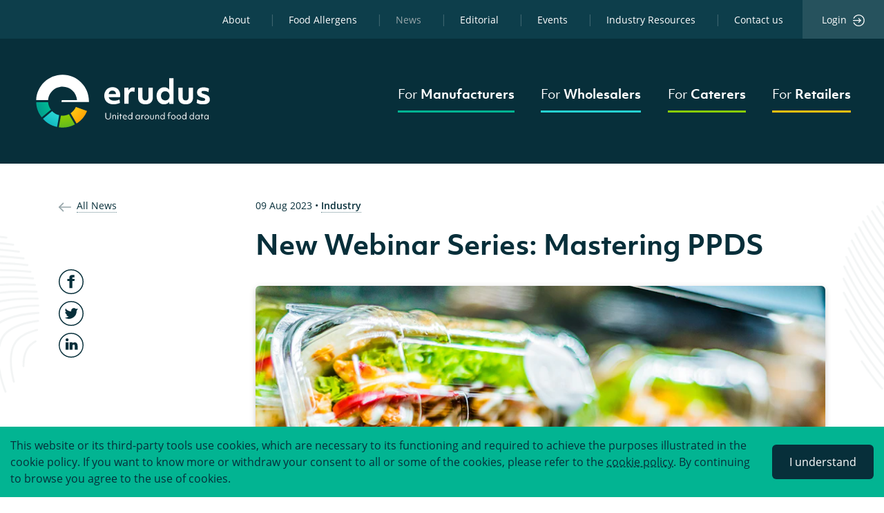

--- FILE ---
content_type: text/html; charset=UTF-8
request_url: https://erudus.com/news/industry/new-webinar-series-mastering-ppds
body_size: 50326
content:
<!DOCTYPE html><html><head><meta charset="utf-8"><meta http-equiv="x-ua-compatible" content="ie=edge"><meta name="viewport" content="width=device-width, initial-scale=1, shrink-to-fit=no"><meta name="generator" content="Gatsby 4.25.6"><meta data-react-helmet="true" name="msapplication-square70x70" content="https://www.datocms-assets.com/20941/1582808568-erudus-favicon-v3.png?w=70&amp;h=70"><meta data-react-helmet="true" name="msapplication-square150x150" content="https://www.datocms-assets.com/20941/1582808568-erudus-favicon-v3.png?w=150&amp;h=150"><meta data-react-helmet="true" name="msapplication-square310x310" content="https://www.datocms-assets.com/20941/1582808568-erudus-favicon-v3.png?w=310&amp;h=310"><meta data-react-helmet="true" name="msapplication-square310x150" content="https://www.datocms-assets.com/20941/1582808568-erudus-favicon-v3.png?w=310&amp;h=150"><meta data-react-helmet="true" name="application-name" content="erudus.com"><meta data-react-helmet="true" property="og:title" content="New Webinar Series: Mastering PPDS "><meta data-react-helmet="true" name="twitter:title" content="New Webinar Series: Mastering PPDS "><meta data-react-helmet="true" name="description" content="We’re excited to launch this series of webinars to help you get to grips with all things PPDS "><meta data-react-helmet="true" property="og:description" content="We’re excited to launch this series of webinars to help you get to grips with all things PPDS "><meta data-react-helmet="true" name="twitter:description" content="We’re excited to launch this series of webinars to help you get to grips with all things PPDS "><meta data-react-helmet="true" name="twitter:site" content="@Erudusuk"><meta data-react-helmet="true" name="twitter:card" content="summary_large_image"><meta data-react-helmet="true" property="article:modified_time" content="2023-10-12T10:14:05Z"><meta data-react-helmet="true" property="article:published_time" content="2023-08-08T23:00:00Z"><meta data-react-helmet="true" property="article:publisher" content="https://www.facebook.com/ErudusUK"><meta data-react-helmet="true" property="og:locale" content="en_EN"><meta data-react-helmet="true" property="og:type" content="article"><meta data-react-helmet="true" property="og:site_name" content="Erudus"><meta data-react-helmet="true" property="og:image" content="https://www.datocms-assets.com/20941/1690816383-ppds-webinar-1.png?w=1000&amp;fit=max&amp;fm=jpg"><meta data-react-helmet="true" name="twitter:image" content="https://www.datocms-assets.com/20941/1690816383-ppds-webinar-1.png?w=1000&amp;fit=max&amp;fm=jpg"><meta data-react-helmet="true" property="og:image:width" content="1200"><meta data-react-helmet="true" property="og:image:height" content="800"><meta data-react-helmet="true" property="og:image:alt" content="New Webinar Series: Mastering PPDS - Episode 1"><meta data-react-helmet="true" property="twitter:image:alt" content="New Webinar Series: Mastering PPDS - Episode 1"><meta name="theme-color" content="#072f3a"><style data-href="/styles.7b25c48255ca486ffb0c.css" data-identity="gatsby-global-css">.footer-module--logo--12e5e{max-width:13.5rem;width:100%}.footer-module--logoLg--b635a{max-width:17.5rem;width:100%}.footer-module--linksFooterWrapper--157e1{background-color:#072f3a;color:#fff;display:none;padding:3rem 0}@media(min-width:992px){.footer-module--linksFooterWrapper--157e1{display:block}}.footer-module--linksFooterGrid--dc883{grid-column-gap:30px;-webkit-column-gap:30px;-moz-column-gap:30px;column-gap:30px;display:grid;grid-template-columns:repeat(4,1fr);padding:3rem 0}.footer-module--linksFooterList--28550{border-left:.1em solid hsla(0,0%,100%,.25);padding-left:2rem}.footer-module--linksFooterListItem--882a3{list-style-type:none}.footer-module--linksFooterListItem--882a3:not(:first-child){margin-top:1em}.footer-module--linksFooterListItem--882a3 a{color:#fff}.footer-module--linksFooterListItem--882a3 a:hover{color:#fff;-webkit-text-decoration:underline;text-decoration:underline}.footer-module--infoFooterWrapper--c6615{background-color:#0d3e4b;padding:2.5em 3em 1.5em}.footer-module--contact--1b5b4{color:#fff}@media(min-width:992px){.footer-module--contact--1b5b4{display:-webkit-box;display:-ms-flexbox;display:flex;justify-content:space-between}}.footer-module--infoList--cd9cb{margin-bottom:.5rem;padding-left:0}@media(min-width:768px){.footer-module--infoList--cd9cb{display:-webkit-box;display:-ms-flexbox;display:flex}}@media(min-width:992px){.footer-module--infoList--cd9cb{margin-bottom:.5rem}}.footer-module--infoListItem--b8d34{list-style-type:none;margin-bottom:.5em}@media(min-width:768px){.footer-module--infoListItem--b8d34:not(:first-child){margin-left:1.65rem}}.footer-module--infoListItem--b8d34 a{color:#fff;font-weight:600}.footer-module--infoListItem--b8d34 a:hover{color:#f4fafa}.footer-module--iconPhone--1eb16{height:18px;margin-right:24px;transform:translateY(-2px);width:11px}@media(min-width:768px){.footer-module--iconPhone--1eb16{margin-right:14px}}.footer-module--iconEmail--a0b82{height:18px;margin-right:14px;transform:translateY(3px);width:21px}@media(min-width:768px){.footer-module--hours--7e083{font-size:.875rem;line-height:1.6875rem}}@media(min-width:768px)and (min-width:768px){.footer-module--hours--7e083:before{color:#fff;content:"|";margin-right:1.5em;opacity:.2}}.footer-module--strapline--0cb83{font-family:objektiv-mk1,sans-serif;font-size:1.3125rem;font-weight:500;line-height:1.42857em}.footer-module--copy--cb6f1{color:rgba(244,250,250,.5);font-size:.875rem;line-height:1.9285em}@media(min-width:1200px){.footer-module--copy--cb6f1{align-items:flex-end;display:-webkit-box;display:-ms-flexbox;display:flex;justify-content:space-between}}.footer-module--copyText--47fcf{color:#97a6aa;font-size:.875rem;font-weight:400;line-height:1.92857em}.footer-module--copyLinks--6fcae{align-items:flex-end;display:-webkit-box;display:-ms-flexbox;display:flex;justify-content:space-between;padding-left:0}@media(min-width:576px){.footer-module--copyLinks--6fcae{justify-content:flex-start}}.footer-module--copyLinks--6fcae>li{list-style-type:none}.footer-module--copyLinks--6fcae>li a{color:#97a6aa;font-size:.875rem;font-weight:400;line-height:1.92857em}.footer-module--copyLinks--6fcae>li a:hover{color:#f4fafa}.footer-module--divider--31323{line-height:2;padding:0 5px}@media(min-width:576px)and (max-width:767.98px){.footer-module--divider--31323{padding:0 20px}}:root{--blue:#007bff;--indigo:#6610f2;--purple:#6f42c1;--pink:#e83e8c;--red:#dc3545;--orange:#fd7e14;--yellow:#ffc107;--green:#28a745;--teal:#20c997;--cyan:#17a2b8;--white:#fff;--gray:#6c757d;--gray-dark:#343a40;--primary:#072f3a;--secondary:#6c757d;--success:#28a745;--info:#17a2b8;--warning:#ffc107;--danger:#dc3545;--light:#f8f9fa;--dark:#343a40;--breakpoint-xs:0;--breakpoint-sm:576px;--breakpoint-md:768px;--breakpoint-lg:992px;--breakpoint-xl:1200px;--font-family-sans-serif:-apple-system,BlinkMacSystemFont,"Segoe UI",Roboto,"Helvetica Neue",Arial,"Noto Sans","Liberation Sans",sans-serif,"Apple Color Emoji","Segoe UI Emoji","Segoe UI Symbol","Noto Color Emoji";--font-family-monospace:SFMono-Regular,Menlo,Monaco,Consolas,"Liberation Mono","Courier New",monospace}*,:after,:before{box-sizing:border-box}html{-webkit-text-size-adjust:100%;-webkit-tap-highlight-color:rgba(0,0,0,0);font-family:sans-serif;line-height:1.15}article,aside,figcaption,figure,footer,header,hgroup,main,nav,section{display:block}body{background-color:#fff;color:#212529;font-family:open-sans,sans-serif;font-size:1rem;font-weight:400;margin:0;text-align:left}[tabindex="-1"]:focus:not(:focus-visible){outline:0!important}hr{box-sizing:content-box;height:0;overflow:visible}h1,h2,h3,h4,h5,h6{margin-bottom:.5rem;margin-top:0}p{margin-bottom:1rem;margin-top:0}abbr[data-original-title],abbr[title]{border-bottom:0;cursor:help;-webkit-text-decoration:underline;-webkit-text-decoration:underline dotted;text-decoration:underline;text-decoration:underline dotted;-webkit-text-decoration-skip-ink:none;text-decoration-skip-ink:none}address{font-style:normal;line-height:inherit}address,dl,ol,ul{margin-bottom:1rem}dl,ol,ul{margin-top:0}ol ol,ol ul,ul ol,ul ul{margin-bottom:0}dt{font-weight:700}dd{margin-bottom:.5rem;margin-left:0}blockquote{margin:0 0 1rem}b,strong{font-weight:bolder}small{font-size:80%}sub,sup{font-size:75%;line-height:0;position:relative;vertical-align:baseline}sub{bottom:-.25em}sup{top:-.5em}a{background-color:transparent;color:#072f3a;-webkit-text-decoration:none;text-decoration:none}a:hover{color:#000;-webkit-text-decoration:underline;text-decoration:underline}a:not([href]):not([class]),a:not([href]):not([class]):hover{color:inherit;-webkit-text-decoration:none;text-decoration:none}code,kbd,pre,samp{font-family:SFMono-Regular,Menlo,Monaco,Consolas,Liberation Mono,Courier New,monospace;font-size:1em}pre{-ms-overflow-style:scrollbar;margin-bottom:1rem;margin-top:0;overflow:auto}figure{margin:0 0 1rem}img{border-style:none}img,svg{vertical-align:middle}svg{overflow:hidden}table{border-collapse:collapse}caption{caption-side:bottom;color:#6c757d;padding-bottom:.75rem;padding-top:.75rem;text-align:left}th{text-align:inherit;text-align:-webkit-match-parent}label{display:inline-block;margin-bottom:.5rem}button{border-radius:0}button:focus:not(:focus-visible){outline:0}button,input,optgroup,select,textarea{font-family:inherit;font-size:inherit;line-height:inherit;margin:0}button,input{overflow:visible}button,select{text-transform:none}[role=button]{cursor:pointer}select{word-wrap:normal}[type=button],[type=reset],[type=submit],button{-webkit-appearance:button}[type=button]:not(:disabled),[type=reset]:not(:disabled),[type=submit]:not(:disabled),button:not(:disabled){cursor:pointer}[type=button]::-moz-focus-inner,[type=reset]::-moz-focus-inner,[type=submit]::-moz-focus-inner,button::-moz-focus-inner{border-style:none;padding:0}input[type=checkbox],input[type=radio]{box-sizing:border-box;padding:0}textarea{overflow:auto;resize:vertical}fieldset{border:0;margin:0;min-width:0;padding:0}legend{color:inherit;display:block;font-size:1.5rem;line-height:inherit;margin-bottom:.5rem;max-width:100%;padding:0;white-space:normal;width:100%}progress{vertical-align:baseline}[type=number]::-webkit-inner-spin-button,[type=number]::-webkit-outer-spin-button{height:auto}[type=search]{-webkit-appearance:none;outline-offset:-2px}[type=search]::-webkit-search-decoration{-webkit-appearance:none}::-webkit-file-upload-button{-webkit-appearance:button;font:inherit}output{display:inline-block}summary{cursor:pointer;display:list-item}template{display:none}[hidden]{display:none!important}.h1,.h2,.h3,.h4,.h5,.h6,h1,h2,h3,h4,h5,h6{font-family:objektiv-mk1,sans-serif;font-weight:500;line-height:1.2;margin-bottom:.5rem}.h1,h1{font-size:2.5rem}.h2,h2{font-size:2rem}.h3,h3{font-size:1.75rem}.h4,h4{font-size:1.5rem}.h5,h5{font-size:1.25rem}.h6,h6{font-size:1rem}.lead{font-size:1.25rem;font-weight:300}.display-1{font-size:6rem}.display-1,.display-2{font-weight:300;line-height:1.2}.display-2{font-size:5.5rem}.display-3{font-size:4.5rem}.display-3,.display-4{font-weight:300;line-height:1.2}.display-4{font-size:3.5rem}hr{border:0;border-top:1px solid rgba(0,0,0,.1);margin-bottom:1rem;margin-top:1rem}.small,small{font-size:.875em;font-weight:400}.mark,mark{background-color:#fcf8e3;padding:.2em}.list-inline,.list-unstyled{list-style:none;padding-left:0}.list-inline-item{display:inline-block}.list-inline-item:not(:last-child){margin-right:.5rem}.initialism{font-size:90%;text-transform:uppercase}.blockquote{font-size:1.25rem;margin-bottom:1rem}.blockquote-footer{color:#6c757d;display:block;font-size:.875em}.blockquote-footer:before{content:"— "}.img-fluid,.img-thumbnail{height:auto;max-width:100%}.img-thumbnail{background-color:#fff;border:1px solid #dee2e6;border-radius:.25rem;padding:.25rem}.figure{display:inline-block}.figure-img{line-height:1;margin-bottom:.5rem}.figure-caption{color:#6c757d;font-size:90%}code{word-wrap:break-word;color:#e83e8c;font-size:87.5%}a>code{color:inherit}kbd{background-color:#212529;border-radius:.2rem;color:#fff;font-size:87.5%;padding:.2rem .4rem}kbd kbd{font-size:100%;font-weight:700;padding:0}pre{color:#212529;display:block;font-size:87.5%}pre code{color:inherit;font-size:inherit;word-break:normal}.pre-scrollable{max-height:340px;overflow-y:scroll}.container,.container-fluid,.container-lg,.container-md,.container-sm,.container-xl{margin-left:auto;margin-right:auto;padding-left:15px;padding-right:15px;width:100%}@media(min-width:576px){.container,.container-sm{max-width:540px}}@media(min-width:768px){.container,.container-md,.container-sm{max-width:720px}}@media(min-width:992px){.container,.container-lg,.container-md,.container-sm{max-width:960px}}@media(min-width:1200px){.container,.container-lg,.container-md,.container-sm,.container-xl{max-width:1140px}}.row{display:-webkit-box;display:-ms-flexbox;display:flex;flex-wrap:wrap;margin-left:-15px;margin-right:-15px}.no-gutters{margin-left:0;margin-right:0}.no-gutters>.col,.no-gutters>[class*=col-]{padding-left:0;padding-right:0}.col,.col-1,.col-10,.col-11,.col-12,.col-2,.col-3,.col-4,.col-5,.col-6,.col-7,.col-8,.col-9,.col-auto,.col-lg,.col-lg-1,.col-lg-10,.col-lg-11,.col-lg-12,.col-lg-2,.col-lg-3,.col-lg-4,.col-lg-5,.col-lg-6,.col-lg-7,.col-lg-8,.col-lg-9,.col-lg-auto,.col-md,.col-md-1,.col-md-10,.col-md-11,.col-md-12,.col-md-2,.col-md-3,.col-md-4,.col-md-5,.col-md-6,.col-md-7,.col-md-8,.col-md-9,.col-md-auto,.col-sm,.col-sm-1,.col-sm-10,.col-sm-11,.col-sm-12,.col-sm-2,.col-sm-3,.col-sm-4,.col-sm-5,.col-sm-6,.col-sm-7,.col-sm-8,.col-sm-9,.col-sm-auto,.col-xl,.col-xl-1,.col-xl-10,.col-xl-11,.col-xl-12,.col-xl-2,.col-xl-3,.col-xl-4,.col-xl-5,.col-xl-6,.col-xl-7,.col-xl-8,.col-xl-9,.col-xl-auto{padding-left:15px;padding-right:15px;position:relative;width:100%}.col{flex-basis:0;flex-grow:1;max-width:100%}.row-cols-1>*{flex:0 0 100%;max-width:100%}.row-cols-2>*{flex:0 0 50%;max-width:50%}.row-cols-3>*{flex:0 0 33.3333333333%;max-width:33.3333333333%}.row-cols-4>*{flex:0 0 25%;max-width:25%}.row-cols-5>*{flex:0 0 20%;max-width:20%}.row-cols-6>*{flex:0 0 16.6666666667%;max-width:16.6666666667%}.col-auto{flex:0 0 auto;max-width:100%;width:auto}.col-1{flex:0 0 8.33333333%;max-width:8.33333333%}.col-2{flex:0 0 16.66666667%;max-width:16.66666667%}.col-3{flex:0 0 25%;max-width:25%}.col-4{flex:0 0 33.33333333%;max-width:33.33333333%}.col-5{flex:0 0 41.66666667%;max-width:41.66666667%}.col-6{flex:0 0 50%;max-width:50%}.col-7{flex:0 0 58.33333333%;max-width:58.33333333%}.col-8{flex:0 0 66.66666667%;max-width:66.66666667%}.col-9{flex:0 0 75%;max-width:75%}.col-10{flex:0 0 83.33333333%;max-width:83.33333333%}.col-11{flex:0 0 91.66666667%;max-width:91.66666667%}.col-12{flex:0 0 100%;max-width:100%}.order-first{order:-1}.order-last{order:13}.order-0{order:0}.order-1{order:1}.order-2{order:2}.order-3{order:3}.order-4{order:4}.order-5{order:5}.order-6{order:6}.order-7{order:7}.order-8{order:8}.order-9{order:9}.order-10{order:10}.order-11{order:11}.order-12{order:12}.offset-1{margin-left:8.33333333%}.offset-2{margin-left:16.66666667%}.offset-3{margin-left:25%}.offset-4{margin-left:33.33333333%}.offset-5{margin-left:41.66666667%}.offset-6{margin-left:50%}.offset-7{margin-left:58.33333333%}.offset-8{margin-left:66.66666667%}.offset-9{margin-left:75%}.offset-10{margin-left:83.33333333%}.offset-11{margin-left:91.66666667%}@media(min-width:576px){.col-sm{flex-basis:0;flex-grow:1;max-width:100%}.row-cols-sm-1>*{flex:0 0 100%;max-width:100%}.row-cols-sm-2>*{flex:0 0 50%;max-width:50%}.row-cols-sm-3>*{flex:0 0 33.3333333333%;max-width:33.3333333333%}.row-cols-sm-4>*{flex:0 0 25%;max-width:25%}.row-cols-sm-5>*{flex:0 0 20%;max-width:20%}.row-cols-sm-6>*{flex:0 0 16.6666666667%;max-width:16.6666666667%}.col-sm-auto{flex:0 0 auto;max-width:100%;width:auto}.col-sm-1{flex:0 0 8.33333333%;max-width:8.33333333%}.col-sm-2{flex:0 0 16.66666667%;max-width:16.66666667%}.col-sm-3{flex:0 0 25%;max-width:25%}.col-sm-4{flex:0 0 33.33333333%;max-width:33.33333333%}.col-sm-5{flex:0 0 41.66666667%;max-width:41.66666667%}.col-sm-6{flex:0 0 50%;max-width:50%}.col-sm-7{flex:0 0 58.33333333%;max-width:58.33333333%}.col-sm-8{flex:0 0 66.66666667%;max-width:66.66666667%}.col-sm-9{flex:0 0 75%;max-width:75%}.col-sm-10{flex:0 0 83.33333333%;max-width:83.33333333%}.col-sm-11{flex:0 0 91.66666667%;max-width:91.66666667%}.col-sm-12{flex:0 0 100%;max-width:100%}.order-sm-first{order:-1}.order-sm-last{order:13}.order-sm-0{order:0}.order-sm-1{order:1}.order-sm-2{order:2}.order-sm-3{order:3}.order-sm-4{order:4}.order-sm-5{order:5}.order-sm-6{order:6}.order-sm-7{order:7}.order-sm-8{order:8}.order-sm-9{order:9}.order-sm-10{order:10}.order-sm-11{order:11}.order-sm-12{order:12}.offset-sm-0{margin-left:0}.offset-sm-1{margin-left:8.33333333%}.offset-sm-2{margin-left:16.66666667%}.offset-sm-3{margin-left:25%}.offset-sm-4{margin-left:33.33333333%}.offset-sm-5{margin-left:41.66666667%}.offset-sm-6{margin-left:50%}.offset-sm-7{margin-left:58.33333333%}.offset-sm-8{margin-left:66.66666667%}.offset-sm-9{margin-left:75%}.offset-sm-10{margin-left:83.33333333%}.offset-sm-11{margin-left:91.66666667%}}@media(min-width:768px){.col-md{flex-basis:0;flex-grow:1;max-width:100%}.row-cols-md-1>*{flex:0 0 100%;max-width:100%}.row-cols-md-2>*{flex:0 0 50%;max-width:50%}.row-cols-md-3>*{flex:0 0 33.3333333333%;max-width:33.3333333333%}.row-cols-md-4>*{flex:0 0 25%;max-width:25%}.row-cols-md-5>*{flex:0 0 20%;max-width:20%}.row-cols-md-6>*{flex:0 0 16.6666666667%;max-width:16.6666666667%}.col-md-auto{flex:0 0 auto;max-width:100%;width:auto}.col-md-1{flex:0 0 8.33333333%;max-width:8.33333333%}.col-md-2{flex:0 0 16.66666667%;max-width:16.66666667%}.col-md-3{flex:0 0 25%;max-width:25%}.col-md-4{flex:0 0 33.33333333%;max-width:33.33333333%}.col-md-5{flex:0 0 41.66666667%;max-width:41.66666667%}.col-md-6{flex:0 0 50%;max-width:50%}.col-md-7{flex:0 0 58.33333333%;max-width:58.33333333%}.col-md-8{flex:0 0 66.66666667%;max-width:66.66666667%}.col-md-9{flex:0 0 75%;max-width:75%}.col-md-10{flex:0 0 83.33333333%;max-width:83.33333333%}.col-md-11{flex:0 0 91.66666667%;max-width:91.66666667%}.col-md-12{flex:0 0 100%;max-width:100%}.order-md-first{order:-1}.order-md-last{order:13}.order-md-0{order:0}.order-md-1{order:1}.order-md-2{order:2}.order-md-3{order:3}.order-md-4{order:4}.order-md-5{order:5}.order-md-6{order:6}.order-md-7{order:7}.order-md-8{order:8}.order-md-9{order:9}.order-md-10{order:10}.order-md-11{order:11}.order-md-12{order:12}.offset-md-0{margin-left:0}.offset-md-1{margin-left:8.33333333%}.offset-md-2{margin-left:16.66666667%}.offset-md-3{margin-left:25%}.offset-md-4{margin-left:33.33333333%}.offset-md-5{margin-left:41.66666667%}.offset-md-6{margin-left:50%}.offset-md-7{margin-left:58.33333333%}.offset-md-8{margin-left:66.66666667%}.offset-md-9{margin-left:75%}.offset-md-10{margin-left:83.33333333%}.offset-md-11{margin-left:91.66666667%}}@media(min-width:992px){.col-lg{flex-basis:0;flex-grow:1;max-width:100%}.row-cols-lg-1>*{flex:0 0 100%;max-width:100%}.row-cols-lg-2>*{flex:0 0 50%;max-width:50%}.row-cols-lg-3>*{flex:0 0 33.3333333333%;max-width:33.3333333333%}.row-cols-lg-4>*{flex:0 0 25%;max-width:25%}.row-cols-lg-5>*{flex:0 0 20%;max-width:20%}.row-cols-lg-6>*{flex:0 0 16.6666666667%;max-width:16.6666666667%}.col-lg-auto{flex:0 0 auto;max-width:100%;width:auto}.col-lg-1{flex:0 0 8.33333333%;max-width:8.33333333%}.col-lg-2{flex:0 0 16.66666667%;max-width:16.66666667%}.col-lg-3{flex:0 0 25%;max-width:25%}.col-lg-4{flex:0 0 33.33333333%;max-width:33.33333333%}.col-lg-5{flex:0 0 41.66666667%;max-width:41.66666667%}.col-lg-6{flex:0 0 50%;max-width:50%}.col-lg-7{flex:0 0 58.33333333%;max-width:58.33333333%}.col-lg-8{flex:0 0 66.66666667%;max-width:66.66666667%}.col-lg-9{flex:0 0 75%;max-width:75%}.col-lg-10{flex:0 0 83.33333333%;max-width:83.33333333%}.col-lg-11{flex:0 0 91.66666667%;max-width:91.66666667%}.col-lg-12{flex:0 0 100%;max-width:100%}.order-lg-first{order:-1}.order-lg-last{order:13}.order-lg-0{order:0}.order-lg-1{order:1}.order-lg-2{order:2}.order-lg-3{order:3}.order-lg-4{order:4}.order-lg-5{order:5}.order-lg-6{order:6}.order-lg-7{order:7}.order-lg-8{order:8}.order-lg-9{order:9}.order-lg-10{order:10}.order-lg-11{order:11}.order-lg-12{order:12}.offset-lg-0{margin-left:0}.offset-lg-1{margin-left:8.33333333%}.offset-lg-2{margin-left:16.66666667%}.offset-lg-3{margin-left:25%}.offset-lg-4{margin-left:33.33333333%}.offset-lg-5{margin-left:41.66666667%}.offset-lg-6{margin-left:50%}.offset-lg-7{margin-left:58.33333333%}.offset-lg-8{margin-left:66.66666667%}.offset-lg-9{margin-left:75%}.offset-lg-10{margin-left:83.33333333%}.offset-lg-11{margin-left:91.66666667%}}@media(min-width:1200px){.col-xl{flex-basis:0;flex-grow:1;max-width:100%}.row-cols-xl-1>*{flex:0 0 100%;max-width:100%}.row-cols-xl-2>*{flex:0 0 50%;max-width:50%}.row-cols-xl-3>*{flex:0 0 33.3333333333%;max-width:33.3333333333%}.row-cols-xl-4>*{flex:0 0 25%;max-width:25%}.row-cols-xl-5>*{flex:0 0 20%;max-width:20%}.row-cols-xl-6>*{flex:0 0 16.6666666667%;max-width:16.6666666667%}.col-xl-auto{flex:0 0 auto;max-width:100%;width:auto}.col-xl-1{flex:0 0 8.33333333%;max-width:8.33333333%}.col-xl-2{flex:0 0 16.66666667%;max-width:16.66666667%}.col-xl-3{flex:0 0 25%;max-width:25%}.col-xl-4{flex:0 0 33.33333333%;max-width:33.33333333%}.col-xl-5{flex:0 0 41.66666667%;max-width:41.66666667%}.col-xl-6{flex:0 0 50%;max-width:50%}.col-xl-7{flex:0 0 58.33333333%;max-width:58.33333333%}.col-xl-8{flex:0 0 66.66666667%;max-width:66.66666667%}.col-xl-9{flex:0 0 75%;max-width:75%}.col-xl-10{flex:0 0 83.33333333%;max-width:83.33333333%}.col-xl-11{flex:0 0 91.66666667%;max-width:91.66666667%}.col-xl-12{flex:0 0 100%;max-width:100%}.order-xl-first{order:-1}.order-xl-last{order:13}.order-xl-0{order:0}.order-xl-1{order:1}.order-xl-2{order:2}.order-xl-3{order:3}.order-xl-4{order:4}.order-xl-5{order:5}.order-xl-6{order:6}.order-xl-7{order:7}.order-xl-8{order:8}.order-xl-9{order:9}.order-xl-10{order:10}.order-xl-11{order:11}.order-xl-12{order:12}.offset-xl-0{margin-left:0}.offset-xl-1{margin-left:8.33333333%}.offset-xl-2{margin-left:16.66666667%}.offset-xl-3{margin-left:25%}.offset-xl-4{margin-left:33.33333333%}.offset-xl-5{margin-left:41.66666667%}.offset-xl-6{margin-left:50%}.offset-xl-7{margin-left:58.33333333%}.offset-xl-8{margin-left:66.66666667%}.offset-xl-9{margin-left:75%}.offset-xl-10{margin-left:83.33333333%}.offset-xl-11{margin-left:91.66666667%}}.table{color:#212529;margin-bottom:1rem;width:100%}.table td,.table th{border-top:1px solid #dee2e6;padding:.75rem;vertical-align:top}.table thead th{border-bottom:2px solid #dee2e6;vertical-align:bottom}.table tbody+tbody{border-top:2px solid #dee2e6}.table-sm td,.table-sm th{padding:.3rem}.table-bordered,.table-bordered td,.table-bordered th{border:1px solid #dee2e6}.table-bordered thead td,.table-bordered thead th{border-bottom-width:2px}.table-borderless tbody+tbody,.table-borderless td,.table-borderless th,.table-borderless thead th{border:0}.table-striped tbody tr:nth-of-type(odd){background-color:rgba(0,0,0,.05)}.table-hover tbody tr:hover{background-color:rgba(0,0,0,.075);color:#212529}.table-primary,.table-primary>td,.table-primary>th{background-color:#bac5c8}.table-primary tbody+tbody,.table-primary td,.table-primary th,.table-primary thead th{border-color:#7e9399}.table-hover .table-primary:hover,.table-hover .table-primary:hover>td,.table-hover .table-primary:hover>th{background-color:#acb9bd}.table-secondary,.table-secondary>td,.table-secondary>th{background-color:#d6d8db}.table-secondary tbody+tbody,.table-secondary td,.table-secondary th,.table-secondary thead th{border-color:#b3b7bb}.table-hover .table-secondary:hover,.table-hover .table-secondary:hover>td,.table-hover .table-secondary:hover>th{background-color:#c8cbcf}.table-success,.table-success>td,.table-success>th{background-color:#c3e6cb}.table-success tbody+tbody,.table-success td,.table-success th,.table-success thead th{border-color:#8fd19e}.table-hover .table-success:hover,.table-hover .table-success:hover>td,.table-hover .table-success:hover>th{background-color:#b1dfbb}.table-info,.table-info>td,.table-info>th{background-color:#bee5eb}.table-info tbody+tbody,.table-info td,.table-info th,.table-info thead th{border-color:#86cfda}.table-hover .table-info:hover,.table-hover .table-info:hover>td,.table-hover .table-info:hover>th{background-color:#abdde5}.table-warning,.table-warning>td,.table-warning>th{background-color:#ffeeba}.table-warning tbody+tbody,.table-warning td,.table-warning th,.table-warning thead th{border-color:#ffdf7e}.table-hover .table-warning:hover,.table-hover .table-warning:hover>td,.table-hover .table-warning:hover>th{background-color:#ffe8a1}.table-danger,.table-danger>td,.table-danger>th{background-color:#f5c6cb}.table-danger tbody+tbody,.table-danger td,.table-danger th,.table-danger thead th{border-color:#ed969e}.table-hover .table-danger:hover,.table-hover .table-danger:hover>td,.table-hover .table-danger:hover>th{background-color:#f1b0b7}.table-light,.table-light>td,.table-light>th{background-color:#fdfdfe}.table-light tbody+tbody,.table-light td,.table-light th,.table-light thead th{border-color:#fbfcfc}.table-hover .table-light:hover,.table-hover .table-light:hover>td,.table-hover .table-light:hover>th{background-color:#ececf6}.table-dark,.table-dark>td,.table-dark>th{background-color:#c6c8ca}.table-dark tbody+tbody,.table-dark td,.table-dark th,.table-dark thead th{border-color:#95999c}.table-hover .table-dark:hover,.table-hover .table-dark:hover>td,.table-hover .table-dark:hover>th{background-color:#b9bbbe}.table-active,.table-active>td,.table-active>th,.table-hover .table-active:hover,.table-hover .table-active:hover>td,.table-hover .table-active:hover>th{background-color:rgba(0,0,0,.075)}.table .thead-dark th{background-color:#343a40;border-color:#454d55;color:#fff}.table .thead-light th{background-color:#e9ecef;border-color:#dee2e6;color:#495057}.table-dark{background-color:#343a40;color:#fff}.table-dark td,.table-dark th,.table-dark thead th{border-color:#454d55}.table-dark.table-bordered{border:0}.table-dark.table-striped tbody tr:nth-of-type(odd){background-color:hsla(0,0%,100%,.05)}.table-dark.table-hover tbody tr:hover{background-color:hsla(0,0%,100%,.075);color:#fff}@media(max-width:575.98px){.table-responsive-sm{-webkit-overflow-scrolling:touch;display:block;overflow-x:auto;width:100%}.table-responsive-sm>.table-bordered{border:0}}@media(max-width:767.98px){.table-responsive-md{-webkit-overflow-scrolling:touch;display:block;overflow-x:auto;width:100%}.table-responsive-md>.table-bordered{border:0}}@media(max-width:991.98px){.table-responsive-lg{-webkit-overflow-scrolling:touch;display:block;overflow-x:auto;width:100%}.table-responsive-lg>.table-bordered{border:0}}@media(max-width:1199.98px){.table-responsive-xl{-webkit-overflow-scrolling:touch;display:block;overflow-x:auto;width:100%}.table-responsive-xl>.table-bordered{border:0}}.table-responsive{-webkit-overflow-scrolling:touch;display:block;overflow-x:auto;width:100%}.table-responsive>.table-bordered{border:0}.form-control{background-clip:padding-box;background-color:#fff;border:1px solid #ced4da;border-radius:.25rem;color:#495057;display:block;font-size:1rem;font-weight:400;height:calc(1.5em + .75rem + 2px);line-height:1.5;padding:.375rem .75rem;transition:border-color .15s ease-in-out,box-shadow .15s ease-in-out;width:100%}@media(prefers-reduced-motion:reduce){.form-control{transition:none}}.form-control::-ms-expand{background-color:transparent;border:0}.form-control:focus{background-color:#fff;border-color:#158bac;box-shadow:0 0 0 .2rem rgba(7,47,58,.25);color:#495057;outline:0}.form-control::-moz-placeholder{color:#6c757d;opacity:1}.form-control::placeholder{color:#6c757d;opacity:1}.form-control:disabled,.form-control[readonly]{background-color:#e9ecef;opacity:1}input[type=date].form-control,input[type=datetime-local].form-control,input[type=month].form-control,input[type=time].form-control{-webkit-appearance:none;-moz-appearance:none;appearance:none}select.form-control:-moz-focusring{color:transparent;text-shadow:0 0 0 #495057}select.form-control:focus::-ms-value{background-color:#fff;color:#495057}.form-control-file,.form-control-range{display:block;width:100%}.col-form-label{font-size:inherit;line-height:1.5;margin-bottom:0;padding-bottom:calc(.375rem + 1px);padding-top:calc(.375rem + 1px)}.col-form-label-lg{font-size:1.25rem;line-height:1.5;padding-bottom:calc(.5rem + 1px);padding-top:calc(.5rem + 1px)}.col-form-label-sm{font-size:.875rem;line-height:1.5;padding-bottom:calc(.25rem + 1px);padding-top:calc(.25rem + 1px)}.form-control-plaintext{background-color:transparent;border:solid transparent;border-width:1px 0;color:#212529;display:block;font-size:1rem;line-height:1.5;margin-bottom:0;padding:.375rem 0;width:100%}.form-control-plaintext.form-control-lg,.form-control-plaintext.form-control-sm{padding-left:0;padding-right:0}.form-control-sm{border-radius:.2rem;font-size:.875rem;height:calc(1.5em + .5rem + 2px);line-height:1.5;padding:.25rem .5rem}.form-control-lg{border-radius:.3rem;font-size:1.25rem;height:calc(1.5em + 1rem + 2px);line-height:1.5;padding:.5rem 1rem}select.form-control[multiple],select.form-control[size],textarea.form-control{height:auto}.form-group{margin-bottom:1rem}.form-text{display:block;margin-top:.25rem}.form-row{display:-webkit-box;display:-ms-flexbox;display:flex;flex-wrap:wrap;margin-left:-5px;margin-right:-5px}.form-row>.col,.form-row>[class*=col-]{padding-left:5px;padding-right:5px}.form-check{display:block;padding-left:1.25rem;position:relative}.form-check-input{margin-left:-1.25rem;margin-top:.3rem;position:absolute}.form-check-input:disabled~.form-check-label,.form-check-input[disabled]~.form-check-label{color:#6c757d}.form-check-label{margin-bottom:0}.form-check-inline{align-items:center;display:-webkit-inline-box;display:-ms-inline-flexbox;display:inline-flex;margin-right:.75rem;padding-left:0}.form-check-inline .form-check-input{margin-left:0;margin-right:.3125rem;margin-top:0;position:static}.valid-feedback{color:#28a745;display:none;font-size:.875em;margin-top:.25rem;width:100%}.valid-tooltip{background-color:rgba(40,167,69,.9);border-radius:.25rem;color:#fff;display:none;font-size:.875rem;left:0;line-height:1.5;margin-top:.1rem;max-width:100%;padding:.25rem .5rem;position:absolute;top:100%;z-index:5}.form-row>.col>.valid-tooltip,.form-row>[class*=col-]>.valid-tooltip{left:5px}.is-valid~.valid-feedback,.is-valid~.valid-tooltip,.was-validated :valid~.valid-feedback,.was-validated :valid~.valid-tooltip{display:block}.form-control.is-valid,.was-validated .form-control:valid{padding-right:calc(1.5em + .75rem)!important}.form-control.is-valid,.was-validated .form-control:valid{background-image:url("data:image/svg+xml;charset=utf-8,%3Csvg xmlns='http://www.w3.org/2000/svg' width='8' height='8'%3E%3Cpath fill='%2328a745' d='M2.3 6.73.6 4.53c-.4-1.04.46-1.4 1.1-.8l1.1 1.4 3.4-3.8c.6-.63 1.6-.27 1.2.7l-4 4.6c-.43.5-.8.4-1.1.1z'/%3E%3C/svg%3E");background-position:right calc(.375em + .1875rem) center;background-repeat:no-repeat;background-size:calc(.75em + .375rem) calc(.75em + .375rem);border-color:#28a745}.form-control.is-valid:focus,.was-validated .form-control:valid:focus{border-color:#28a745;box-shadow:0 0 0 .2rem rgba(40,167,69,.25)}.was-validated select.form-control:valid,select.form-control.is-valid{padding-right:3rem!important}.was-validated select.form-control:valid,select.form-control.is-valid{background-position:right 1.5rem center}.was-validated textarea.form-control:valid,textarea.form-control.is-valid{background-position:top calc(.375em + .1875rem) right calc(.375em + .1875rem);padding-right:calc(1.5em + .75rem)}.custom-select.is-valid,.was-validated .custom-select:valid{padding-right:calc(.75em + 2.3125rem)!important}.custom-select.is-valid,.was-validated .custom-select:valid{background:url("data:image/svg+xml;charset=utf-8,%3Csvg xmlns='http://www.w3.org/2000/svg' width='4' height='5'%3E%3Cpath fill='%23343a40' d='M2 0 0 2h4zm0 5L0 3h4z'/%3E%3C/svg%3E") right .75rem center/8px 10px no-repeat,#fff url("data:image/svg+xml;charset=utf-8,%3Csvg xmlns='http://www.w3.org/2000/svg' width='8' height='8'%3E%3Cpath fill='%2328a745' d='M2.3 6.73.6 4.53c-.4-1.04.46-1.4 1.1-.8l1.1 1.4 3.4-3.8c.6-.63 1.6-.27 1.2.7l-4 4.6c-.43.5-.8.4-1.1.1z'/%3E%3C/svg%3E") center right 1.75rem/calc(.75em + .375rem) calc(.75em + .375rem) no-repeat;border-color:#28a745}.custom-select.is-valid:focus,.was-validated .custom-select:valid:focus{border-color:#28a745;box-shadow:0 0 0 .2rem rgba(40,167,69,.25)}.form-check-input.is-valid~.form-check-label,.was-validated .form-check-input:valid~.form-check-label{color:#28a745}.form-check-input.is-valid~.valid-feedback,.form-check-input.is-valid~.valid-tooltip,.was-validated .form-check-input:valid~.valid-feedback,.was-validated .form-check-input:valid~.valid-tooltip{display:block}.custom-control-input.is-valid~.custom-control-label,.was-validated .custom-control-input:valid~.custom-control-label{color:#28a745}.custom-control-input.is-valid~.custom-control-label:before,.was-validated .custom-control-input:valid~.custom-control-label:before{border-color:#28a745}.custom-control-input.is-valid:checked~.custom-control-label:before,.was-validated .custom-control-input:valid:checked~.custom-control-label:before{background-color:#34ce57;border-color:#34ce57}.custom-control-input.is-valid:focus~.custom-control-label:before,.was-validated .custom-control-input:valid:focus~.custom-control-label:before{box-shadow:0 0 0 .2rem rgba(40,167,69,.25)}.custom-control-input.is-valid:focus:not(:checked)~.custom-control-label:before,.was-validated .custom-control-input:valid:focus:not(:checked)~.custom-control-label:before{border-color:#28a745}.custom-file-input.is-valid~.custom-file-label,.was-validated .custom-file-input:valid~.custom-file-label{border-color:#28a745}.custom-file-input.is-valid:focus~.custom-file-label,.was-validated .custom-file-input:valid:focus~.custom-file-label{border-color:#28a745;box-shadow:0 0 0 .2rem rgba(40,167,69,.25)}.invalid-feedback{color:#dc3545;display:none;font-size:.875em;margin-top:.25rem;width:100%}.invalid-tooltip{background-color:rgba(220,53,69,.9);border-radius:.25rem;color:#fff;display:none;font-size:.875rem;left:0;line-height:1.5;margin-top:.1rem;max-width:100%;padding:.25rem .5rem;position:absolute;top:100%;z-index:5}.form-row>.col>.invalid-tooltip,.form-row>[class*=col-]>.invalid-tooltip{left:5px}.is-invalid~.invalid-feedback,.is-invalid~.invalid-tooltip,.was-validated :invalid~.invalid-feedback,.was-validated :invalid~.invalid-tooltip{display:block}.form-control.is-invalid,.was-validated .form-control:invalid{padding-right:calc(1.5em + .75rem)!important}.form-control.is-invalid,.was-validated .form-control:invalid{background-image:url("data:image/svg+xml;charset=utf-8,%3Csvg xmlns='http://www.w3.org/2000/svg' width='12' height='12' fill='none' stroke='%23dc3545'%3E%3Ccircle cx='6' cy='6' r='4.5'/%3E%3Cpath stroke-linejoin='round' d='M5.8 3.6h.4L6 6.5z'/%3E%3Ccircle cx='6' cy='8.2' r='.6' fill='%23dc3545' stroke='none'/%3E%3C/svg%3E");background-position:right calc(.375em + .1875rem) center;background-repeat:no-repeat;background-size:calc(.75em + .375rem) calc(.75em + .375rem);border-color:#dc3545}.form-control.is-invalid:focus,.was-validated .form-control:invalid:focus{border-color:#dc3545;box-shadow:0 0 0 .2rem rgba(220,53,69,.25)}.was-validated select.form-control:invalid,select.form-control.is-invalid{padding-right:3rem!important}.was-validated select.form-control:invalid,select.form-control.is-invalid{background-position:right 1.5rem center}.was-validated textarea.form-control:invalid,textarea.form-control.is-invalid{background-position:top calc(.375em + .1875rem) right calc(.375em + .1875rem);padding-right:calc(1.5em + .75rem)}.custom-select.is-invalid,.was-validated .custom-select:invalid{padding-right:calc(.75em + 2.3125rem)!important}.custom-select.is-invalid,.was-validated .custom-select:invalid{background:url("data:image/svg+xml;charset=utf-8,%3Csvg xmlns='http://www.w3.org/2000/svg' width='4' height='5'%3E%3Cpath fill='%23343a40' d='M2 0 0 2h4zm0 5L0 3h4z'/%3E%3C/svg%3E") right .75rem center/8px 10px no-repeat,#fff url("data:image/svg+xml;charset=utf-8,%3Csvg xmlns='http://www.w3.org/2000/svg' width='12' height='12' fill='none' stroke='%23dc3545'%3E%3Ccircle cx='6' cy='6' r='4.5'/%3E%3Cpath stroke-linejoin='round' d='M5.8 3.6h.4L6 6.5z'/%3E%3Ccircle cx='6' cy='8.2' r='.6' fill='%23dc3545' stroke='none'/%3E%3C/svg%3E") center right 1.75rem/calc(.75em + .375rem) calc(.75em + .375rem) no-repeat;border-color:#dc3545}.custom-select.is-invalid:focus,.was-validated .custom-select:invalid:focus{border-color:#dc3545;box-shadow:0 0 0 .2rem rgba(220,53,69,.25)}.form-check-input.is-invalid~.form-check-label,.was-validated .form-check-input:invalid~.form-check-label{color:#dc3545}.form-check-input.is-invalid~.invalid-feedback,.form-check-input.is-invalid~.invalid-tooltip,.was-validated .form-check-input:invalid~.invalid-feedback,.was-validated .form-check-input:invalid~.invalid-tooltip{display:block}.custom-control-input.is-invalid~.custom-control-label,.was-validated .custom-control-input:invalid~.custom-control-label{color:#dc3545}.custom-control-input.is-invalid~.custom-control-label:before,.was-validated .custom-control-input:invalid~.custom-control-label:before{border-color:#dc3545}.custom-control-input.is-invalid:checked~.custom-control-label:before,.was-validated .custom-control-input:invalid:checked~.custom-control-label:before{background-color:#e4606d;border-color:#e4606d}.custom-control-input.is-invalid:focus~.custom-control-label:before,.was-validated .custom-control-input:invalid:focus~.custom-control-label:before{box-shadow:0 0 0 .2rem rgba(220,53,69,.25)}.custom-control-input.is-invalid:focus:not(:checked)~.custom-control-label:before,.was-validated .custom-control-input:invalid:focus:not(:checked)~.custom-control-label:before{border-color:#dc3545}.custom-file-input.is-invalid~.custom-file-label,.was-validated .custom-file-input:invalid~.custom-file-label{border-color:#dc3545}.custom-file-input.is-invalid:focus~.custom-file-label,.was-validated .custom-file-input:invalid:focus~.custom-file-label{border-color:#dc3545;box-shadow:0 0 0 .2rem rgba(220,53,69,.25)}.form-inline{align-items:center;display:-webkit-box;display:-ms-flexbox;display:flex;flex-flow:row wrap}.form-inline .form-check{width:100%}@media(min-width:576px){.form-inline label{justify-content:center}.form-inline .form-group,.form-inline label{align-items:center;display:-webkit-box;display:-ms-flexbox;display:flex;margin-bottom:0}.form-inline .form-group{flex:0 0 auto;flex-flow:row wrap}.form-inline .form-control{display:inline-block;vertical-align:middle;width:auto}.form-inline .form-control-plaintext{display:inline-block}.form-inline .custom-select,.form-inline .input-group{width:auto}.form-inline .form-check{align-items:center;display:-webkit-box;display:-ms-flexbox;display:flex;justify-content:center;padding-left:0;width:auto}.form-inline .form-check-input{flex-shrink:0;margin-left:0;margin-right:.25rem;margin-top:0;position:relative}.form-inline .custom-control{align-items:center;justify-content:center}.form-inline .custom-control-label{margin-bottom:0}}.btn{background-color:transparent;border:1px solid transparent;border-radius:.25rem;color:#212529;display:inline-block;font-size:1rem;font-weight:400;line-height:1.5;padding:.375rem .75rem;text-align:center;transition:color .15s ease-in-out,background-color .15s ease-in-out,border-color .15s ease-in-out,box-shadow .15s ease-in-out;-webkit-user-select:none;-moz-user-select:none;user-select:none;vertical-align:middle}@media(prefers-reduced-motion:reduce){.btn{transition:none}}.btn:hover{color:#212529;-webkit-text-decoration:none;text-decoration:none}.btn.focus,.btn:focus{box-shadow:0 0 0 .2rem rgba(7,47,58,.25);outline:0}.btn.disabled,.btn:disabled{opacity:.65}.btn:not(:disabled):not(.disabled){cursor:pointer}a.btn.disabled,fieldset:disabled a.btn{pointer-events:none}.btn-primary{background-color:#072f3a;border-color:#072f3a;color:#fff}.btn-primary.focus,.btn-primary:focus,.btn-primary:hover{background-color:#031318;border-color:#020a0c;color:#fff}.btn-primary.focus,.btn-primary:focus{box-shadow:0 0 0 .2rem rgba(44,78,88,.5)}.btn-primary.disabled,.btn-primary:disabled{background-color:#072f3a;border-color:#072f3a;color:#fff}.btn-primary:not(:disabled):not(.disabled).active,.btn-primary:not(:disabled):not(.disabled):active,.show>.btn-primary.dropdown-toggle{background-color:#020a0c;border-color:#000101;color:#fff}.btn-primary:not(:disabled):not(.disabled).active:focus,.btn-primary:not(:disabled):not(.disabled):active:focus,.show>.btn-primary.dropdown-toggle:focus{box-shadow:0 0 0 .2rem rgba(44,78,88,.5)}.btn-secondary{background-color:#6c757d;border-color:#6c757d;color:#fff}.btn-secondary.focus,.btn-secondary:focus,.btn-secondary:hover{background-color:#5a6268;border-color:#545b62;color:#fff}.btn-secondary.focus,.btn-secondary:focus{box-shadow:0 0 0 .2rem hsla(208,6%,54%,.5)}.btn-secondary.disabled,.btn-secondary:disabled{background-color:#6c757d;border-color:#6c757d;color:#fff}.btn-secondary:not(:disabled):not(.disabled).active,.btn-secondary:not(:disabled):not(.disabled):active,.show>.btn-secondary.dropdown-toggle{background-color:#545b62;border-color:#4e555b;color:#fff}.btn-secondary:not(:disabled):not(.disabled).active:focus,.btn-secondary:not(:disabled):not(.disabled):active:focus,.show>.btn-secondary.dropdown-toggle:focus{box-shadow:0 0 0 .2rem hsla(208,6%,54%,.5)}.btn-success{background-color:#28a745;border-color:#28a745;color:#fff}.btn-success.focus,.btn-success:focus,.btn-success:hover{background-color:#218838;border-color:#1e7e34;color:#fff}.btn-success.focus,.btn-success:focus{box-shadow:0 0 0 .2rem rgba(72,180,97,.5)}.btn-success.disabled,.btn-success:disabled{background-color:#28a745;border-color:#28a745;color:#fff}.btn-success:not(:disabled):not(.disabled).active,.btn-success:not(:disabled):not(.disabled):active,.show>.btn-success.dropdown-toggle{background-color:#1e7e34;border-color:#1c7430;color:#fff}.btn-success:not(:disabled):not(.disabled).active:focus,.btn-success:not(:disabled):not(.disabled):active:focus,.show>.btn-success.dropdown-toggle:focus{box-shadow:0 0 0 .2rem rgba(72,180,97,.5)}.btn-info{background-color:#17a2b8;border-color:#17a2b8;color:#fff}.btn-info.focus,.btn-info:focus,.btn-info:hover{background-color:#138496;border-color:#117a8b;color:#fff}.btn-info.focus,.btn-info:focus{box-shadow:0 0 0 .2rem rgba(58,176,195,.5)}.btn-info.disabled,.btn-info:disabled{background-color:#17a2b8;border-color:#17a2b8;color:#fff}.btn-info:not(:disabled):not(.disabled).active,.btn-info:not(:disabled):not(.disabled):active,.show>.btn-info.dropdown-toggle{background-color:#117a8b;border-color:#10707f;color:#fff}.btn-info:not(:disabled):not(.disabled).active:focus,.btn-info:not(:disabled):not(.disabled):active:focus,.show>.btn-info.dropdown-toggle:focus{box-shadow:0 0 0 .2rem rgba(58,176,195,.5)}.btn-warning{background-color:#ffc107;border-color:#ffc107;color:#212529}.btn-warning.focus,.btn-warning:focus,.btn-warning:hover{background-color:#e0a800;border-color:#d39e00;color:#212529}.btn-warning.focus,.btn-warning:focus{box-shadow:0 0 0 .2rem rgba(222,170,12,.5)}.btn-warning.disabled,.btn-warning:disabled{background-color:#ffc107;border-color:#ffc107;color:#212529}.btn-warning:not(:disabled):not(.disabled).active,.btn-warning:not(:disabled):not(.disabled):active,.show>.btn-warning.dropdown-toggle{background-color:#d39e00;border-color:#c69500;color:#212529}.btn-warning:not(:disabled):not(.disabled).active:focus,.btn-warning:not(:disabled):not(.disabled):active:focus,.show>.btn-warning.dropdown-toggle:focus{box-shadow:0 0 0 .2rem rgba(222,170,12,.5)}.btn-danger{background-color:#dc3545;border-color:#dc3545;color:#fff}.btn-danger.focus,.btn-danger:focus,.btn-danger:hover{background-color:#c82333;border-color:#bd2130;color:#fff}.btn-danger.focus,.btn-danger:focus{box-shadow:0 0 0 .2rem rgba(225,83,97,.5)}.btn-danger.disabled,.btn-danger:disabled{background-color:#dc3545;border-color:#dc3545;color:#fff}.btn-danger:not(:disabled):not(.disabled).active,.btn-danger:not(:disabled):not(.disabled):active,.show>.btn-danger.dropdown-toggle{background-color:#bd2130;border-color:#b21f2d;color:#fff}.btn-danger:not(:disabled):not(.disabled).active:focus,.btn-danger:not(:disabled):not(.disabled):active:focus,.show>.btn-danger.dropdown-toggle:focus{box-shadow:0 0 0 .2rem rgba(225,83,97,.5)}.btn-light{background-color:#f8f9fa;border-color:#f8f9fa;color:#212529}.btn-light.focus,.btn-light:focus,.btn-light:hover{background-color:#e2e6ea;border-color:#dae0e5;color:#212529}.btn-light.focus,.btn-light:focus{box-shadow:0 0 0 .2rem hsla(220,4%,85%,.5)}.btn-light.disabled,.btn-light:disabled{background-color:#f8f9fa;border-color:#f8f9fa;color:#212529}.btn-light:not(:disabled):not(.disabled).active,.btn-light:not(:disabled):not(.disabled):active,.show>.btn-light.dropdown-toggle{background-color:#dae0e5;border-color:#d3d9df;color:#212529}.btn-light:not(:disabled):not(.disabled).active:focus,.btn-light:not(:disabled):not(.disabled):active:focus,.show>.btn-light.dropdown-toggle:focus{box-shadow:0 0 0 .2rem hsla(220,4%,85%,.5)}.btn-dark{background-color:#343a40;border-color:#343a40;color:#fff}.btn-dark.focus,.btn-dark:focus,.btn-dark:hover{background-color:#23272b;border-color:#1d2124;color:#fff}.btn-dark.focus,.btn-dark:focus{box-shadow:0 0 0 .2rem rgba(82,88,93,.5)}.btn-dark.disabled,.btn-dark:disabled{background-color:#343a40;border-color:#343a40;color:#fff}.btn-dark:not(:disabled):not(.disabled).active,.btn-dark:not(:disabled):not(.disabled):active,.show>.btn-dark.dropdown-toggle{background-color:#1d2124;border-color:#171a1d;color:#fff}.btn-dark:not(:disabled):not(.disabled).active:focus,.btn-dark:not(:disabled):not(.disabled):active:focus,.show>.btn-dark.dropdown-toggle:focus{box-shadow:0 0 0 .2rem rgba(82,88,93,.5)}.btn-outline-primary{border-color:#072f3a;color:#072f3a}.btn-outline-primary:hover{background-color:#072f3a;border-color:#072f3a;color:#fff}.btn-outline-primary.focus,.btn-outline-primary:focus{box-shadow:0 0 0 .2rem rgba(7,47,58,.5)}.btn-outline-primary.disabled,.btn-outline-primary:disabled{background-color:transparent;color:#072f3a}.btn-outline-primary:not(:disabled):not(.disabled).active,.btn-outline-primary:not(:disabled):not(.disabled):active,.show>.btn-outline-primary.dropdown-toggle{background-color:#072f3a;border-color:#072f3a;color:#fff}.btn-outline-primary:not(:disabled):not(.disabled).active:focus,.btn-outline-primary:not(:disabled):not(.disabled):active:focus,.show>.btn-outline-primary.dropdown-toggle:focus{box-shadow:0 0 0 .2rem rgba(7,47,58,.5)}.btn-outline-secondary{border-color:#6c757d;color:#6c757d}.btn-outline-secondary:hover{background-color:#6c757d;border-color:#6c757d;color:#fff}.btn-outline-secondary.focus,.btn-outline-secondary:focus{box-shadow:0 0 0 .2rem hsla(208,7%,46%,.5)}.btn-outline-secondary.disabled,.btn-outline-secondary:disabled{background-color:transparent;color:#6c757d}.btn-outline-secondary:not(:disabled):not(.disabled).active,.btn-outline-secondary:not(:disabled):not(.disabled):active,.show>.btn-outline-secondary.dropdown-toggle{background-color:#6c757d;border-color:#6c757d;color:#fff}.btn-outline-secondary:not(:disabled):not(.disabled).active:focus,.btn-outline-secondary:not(:disabled):not(.disabled):active:focus,.show>.btn-outline-secondary.dropdown-toggle:focus{box-shadow:0 0 0 .2rem hsla(208,7%,46%,.5)}.btn-outline-success{border-color:#28a745;color:#28a745}.btn-outline-success:hover{background-color:#28a745;border-color:#28a745;color:#fff}.btn-outline-success.focus,.btn-outline-success:focus{box-shadow:0 0 0 .2rem rgba(40,167,69,.5)}.btn-outline-success.disabled,.btn-outline-success:disabled{background-color:transparent;color:#28a745}.btn-outline-success:not(:disabled):not(.disabled).active,.btn-outline-success:not(:disabled):not(.disabled):active,.show>.btn-outline-success.dropdown-toggle{background-color:#28a745;border-color:#28a745;color:#fff}.btn-outline-success:not(:disabled):not(.disabled).active:focus,.btn-outline-success:not(:disabled):not(.disabled):active:focus,.show>.btn-outline-success.dropdown-toggle:focus{box-shadow:0 0 0 .2rem rgba(40,167,69,.5)}.btn-outline-info{border-color:#17a2b8;color:#17a2b8}.btn-outline-info:hover{background-color:#17a2b8;border-color:#17a2b8;color:#fff}.btn-outline-info.focus,.btn-outline-info:focus{box-shadow:0 0 0 .2rem rgba(23,162,184,.5)}.btn-outline-info.disabled,.btn-outline-info:disabled{background-color:transparent;color:#17a2b8}.btn-outline-info:not(:disabled):not(.disabled).active,.btn-outline-info:not(:disabled):not(.disabled):active,.show>.btn-outline-info.dropdown-toggle{background-color:#17a2b8;border-color:#17a2b8;color:#fff}.btn-outline-info:not(:disabled):not(.disabled).active:focus,.btn-outline-info:not(:disabled):not(.disabled):active:focus,.show>.btn-outline-info.dropdown-toggle:focus{box-shadow:0 0 0 .2rem rgba(23,162,184,.5)}.btn-outline-warning{border-color:#ffc107;color:#ffc107}.btn-outline-warning:hover{background-color:#ffc107;border-color:#ffc107;color:#212529}.btn-outline-warning.focus,.btn-outline-warning:focus{box-shadow:0 0 0 .2rem rgba(255,193,7,.5)}.btn-outline-warning.disabled,.btn-outline-warning:disabled{background-color:transparent;color:#ffc107}.btn-outline-warning:not(:disabled):not(.disabled).active,.btn-outline-warning:not(:disabled):not(.disabled):active,.show>.btn-outline-warning.dropdown-toggle{background-color:#ffc107;border-color:#ffc107;color:#212529}.btn-outline-warning:not(:disabled):not(.disabled).active:focus,.btn-outline-warning:not(:disabled):not(.disabled):active:focus,.show>.btn-outline-warning.dropdown-toggle:focus{box-shadow:0 0 0 .2rem rgba(255,193,7,.5)}.btn-outline-danger{border-color:#dc3545;color:#dc3545}.btn-outline-danger:hover{background-color:#dc3545;border-color:#dc3545;color:#fff}.btn-outline-danger.focus,.btn-outline-danger:focus{box-shadow:0 0 0 .2rem rgba(220,53,69,.5)}.btn-outline-danger.disabled,.btn-outline-danger:disabled{background-color:transparent;color:#dc3545}.btn-outline-danger:not(:disabled):not(.disabled).active,.btn-outline-danger:not(:disabled):not(.disabled):active,.show>.btn-outline-danger.dropdown-toggle{background-color:#dc3545;border-color:#dc3545;color:#fff}.btn-outline-danger:not(:disabled):not(.disabled).active:focus,.btn-outline-danger:not(:disabled):not(.disabled):active:focus,.show>.btn-outline-danger.dropdown-toggle:focus{box-shadow:0 0 0 .2rem rgba(220,53,69,.5)}.btn-outline-light{border-color:#f8f9fa;color:#f8f9fa}.btn-outline-light:hover{background-color:#f8f9fa;border-color:#f8f9fa;color:#212529}.btn-outline-light.focus,.btn-outline-light:focus{box-shadow:0 0 0 .2rem rgba(248,249,250,.5)}.btn-outline-light.disabled,.btn-outline-light:disabled{background-color:transparent;color:#f8f9fa}.btn-outline-light:not(:disabled):not(.disabled).active,.btn-outline-light:not(:disabled):not(.disabled):active,.show>.btn-outline-light.dropdown-toggle{background-color:#f8f9fa;border-color:#f8f9fa;color:#212529}.btn-outline-light:not(:disabled):not(.disabled).active:focus,.btn-outline-light:not(:disabled):not(.disabled):active:focus,.show>.btn-outline-light.dropdown-toggle:focus{box-shadow:0 0 0 .2rem rgba(248,249,250,.5)}.btn-outline-dark{border-color:#343a40;color:#343a40}.btn-outline-dark:hover{background-color:#343a40;border-color:#343a40;color:#fff}.btn-outline-dark.focus,.btn-outline-dark:focus{box-shadow:0 0 0 .2rem rgba(52,58,64,.5)}.btn-outline-dark.disabled,.btn-outline-dark:disabled{background-color:transparent;color:#343a40}.btn-outline-dark:not(:disabled):not(.disabled).active,.btn-outline-dark:not(:disabled):not(.disabled):active,.show>.btn-outline-dark.dropdown-toggle{background-color:#343a40;border-color:#343a40;color:#fff}.btn-outline-dark:not(:disabled):not(.disabled).active:focus,.btn-outline-dark:not(:disabled):not(.disabled):active:focus,.show>.btn-outline-dark.dropdown-toggle:focus{box-shadow:0 0 0 .2rem rgba(52,58,64,.5)}.btn-link{color:#072f3a;font-weight:400;-webkit-text-decoration:none;text-decoration:none}.btn-link:hover{color:#000}.btn-link.focus,.btn-link:focus,.btn-link:hover{-webkit-text-decoration:underline;text-decoration:underline}.btn-link.disabled,.btn-link:disabled{color:#6c757d;pointer-events:none}.btn-lg{border-radius:.3rem;font-size:1.25rem;line-height:1.5;padding:.5rem 1rem}.btn-sm{border-radius:.2rem;font-size:.875rem;line-height:1.5;padding:.25rem .5rem}.btn-block{display:block;width:100%}.btn-block+.btn-block{margin-top:.5rem}input[type=button].btn-block,input[type=reset].btn-block,input[type=submit].btn-block{width:100%}.dropdown,.dropleft,.dropright,.dropup{position:relative}.dropdown-toggle{white-space:nowrap}.dropdown-toggle:after{border-bottom:0;border-left:.3em solid transparent;border-right:.3em solid transparent;border-top:.3em solid;content:"";display:inline-block;margin-left:.255em;vertical-align:.255em}.dropdown-toggle:empty:after{margin-left:0}.dropdown-menu{background-clip:padding-box;background-color:#fff;border:1px solid rgba(0,0,0,.15);border-radius:.25rem;color:#212529;display:none;float:left;font-size:1rem;left:0;list-style:none;margin:.125rem 0 0;min-width:10rem;padding:.5rem 0;position:absolute;text-align:left;top:100%;z-index:1000}.dropdown-menu-left{left:0;right:auto}.dropdown-menu-right{left:auto;right:0}@media(min-width:576px){.dropdown-menu-sm-left{left:0;right:auto}.dropdown-menu-sm-right{left:auto;right:0}}@media(min-width:768px){.dropdown-menu-md-left{left:0;right:auto}.dropdown-menu-md-right{left:auto;right:0}}@media(min-width:992px){.dropdown-menu-lg-left{left:0;right:auto}.dropdown-menu-lg-right{left:auto;right:0}}@media(min-width:1200px){.dropdown-menu-xl-left{left:0;right:auto}.dropdown-menu-xl-right{left:auto;right:0}}.dropup .dropdown-menu{bottom:100%;margin-bottom:.125rem;margin-top:0;top:auto}.dropup .dropdown-toggle:after{border-bottom:.3em solid;border-left:.3em solid transparent;border-right:.3em solid transparent;border-top:0;content:"";display:inline-block;margin-left:.255em;vertical-align:.255em}.dropup .dropdown-toggle:empty:after{margin-left:0}.dropright .dropdown-menu{left:100%;margin-left:.125rem;margin-top:0;right:auto;top:0}.dropright .dropdown-toggle:after{border-bottom:.3em solid transparent;border-left:.3em solid;border-right:0;border-top:.3em solid transparent;content:"";display:inline-block;margin-left:.255em;vertical-align:.255em}.dropright .dropdown-toggle:empty:after{margin-left:0}.dropright .dropdown-toggle:after{vertical-align:0}.dropleft .dropdown-menu{left:auto;margin-right:.125rem;margin-top:0;right:100%;top:0}.dropleft .dropdown-toggle:after{content:"";display:inline-block;display:none;margin-left:.255em;vertical-align:.255em}.dropleft .dropdown-toggle:before{border-bottom:.3em solid transparent;border-right:.3em solid;border-top:.3em solid transparent;content:"";display:inline-block;margin-right:.255em;vertical-align:.255em}.dropleft .dropdown-toggle:empty:after{margin-left:0}.dropleft .dropdown-toggle:before{vertical-align:0}.dropdown-menu[x-placement^=bottom],.dropdown-menu[x-placement^=left],.dropdown-menu[x-placement^=right],.dropdown-menu[x-placement^=top]{bottom:auto;right:auto}.dropdown-divider{border-top:1px solid #e9ecef;height:0;margin:.5rem 0;overflow:hidden}.dropdown-item{background-color:transparent;border:0;clear:both;color:#212529;display:block;font-weight:400;padding:.25rem 1.5rem;text-align:inherit;white-space:nowrap;width:100%}.dropdown-item:focus,.dropdown-item:hover{background-color:#e9ecef;color:#16181b;-webkit-text-decoration:none;text-decoration:none}.dropdown-item.active,.dropdown-item:active{background-color:#072f3a;color:#fff;-webkit-text-decoration:none;text-decoration:none}.dropdown-item.disabled,.dropdown-item:disabled{background-color:transparent;color:#adb5bd;pointer-events:none}.dropdown-menu.show{display:block}.dropdown-header{color:#6c757d;display:block;font-size:.875rem;margin-bottom:0;padding:.5rem 1.5rem;white-space:nowrap}.dropdown-item-text{color:#212529;display:block;padding:.25rem 1.5rem}.input-group{align-items:stretch;display:-webkit-box;display:-ms-flexbox;display:flex;flex-wrap:wrap;position:relative;width:100%}.input-group>.custom-file,.input-group>.custom-select,.input-group>.form-control,.input-group>.form-control-plaintext{flex:1 1 auto;margin-bottom:0;min-width:0;position:relative;width:1%}.input-group>.custom-file+.custom-file,.input-group>.custom-file+.custom-select,.input-group>.custom-file+.form-control,.input-group>.custom-select+.custom-file,.input-group>.custom-select+.custom-select,.input-group>.custom-select+.form-control,.input-group>.form-control+.custom-file,.input-group>.form-control+.custom-select,.input-group>.form-control+.form-control,.input-group>.form-control-plaintext+.custom-file,.input-group>.form-control-plaintext+.custom-select,.input-group>.form-control-plaintext+.form-control{margin-left:-1px}.input-group>.custom-file .custom-file-input:focus~.custom-file-label,.input-group>.custom-select:focus,.input-group>.form-control:focus{z-index:3}.input-group>.custom-file .custom-file-input:focus{z-index:4}.input-group>.custom-select:not(:first-child),.input-group>.form-control:not(:first-child){border-bottom-left-radius:0;border-top-left-radius:0}.input-group>.custom-file{align-items:center;display:-webkit-box;display:-ms-flexbox;display:flex}.input-group>.custom-file:not(:last-child) .custom-file-label,.input-group>.custom-file:not(:last-child) .custom-file-label:after{border-bottom-right-radius:0;border-top-right-radius:0}.input-group>.custom-file:not(:first-child) .custom-file-label{border-bottom-left-radius:0;border-top-left-radius:0}.input-group.has-validation>.custom-file:nth-last-child(n+3) .custom-file-label,.input-group.has-validation>.custom-file:nth-last-child(n+3) .custom-file-label:after,.input-group.has-validation>.custom-select:nth-last-child(n+3),.input-group.has-validation>.form-control:nth-last-child(n+3),.input-group:not(.has-validation)>.custom-file:not(:last-child) .custom-file-label,.input-group:not(.has-validation)>.custom-file:not(:last-child) .custom-file-label:after,.input-group:not(.has-validation)>.custom-select:not(:last-child),.input-group:not(.has-validation)>.form-control:not(:last-child){border-bottom-right-radius:0;border-top-right-radius:0}.input-group-append,.input-group-prepend{display:-webkit-box;display:-ms-flexbox;display:flex}.input-group-append .btn,.input-group-prepend .btn{position:relative;z-index:2}.input-group-append .btn:focus,.input-group-prepend .btn:focus{z-index:3}.input-group-append .btn+.btn,.input-group-append .btn+.input-group-text,.input-group-append .input-group-text+.btn,.input-group-append .input-group-text+.input-group-text,.input-group-prepend .btn+.btn,.input-group-prepend .btn+.input-group-text,.input-group-prepend .input-group-text+.btn,.input-group-prepend .input-group-text+.input-group-text{margin-left:-1px}.input-group-prepend{margin-right:-1px}.input-group-append{margin-left:-1px}.input-group-text{align-items:center;background-color:#e9ecef;border:1px solid #ced4da;border-radius:.25rem;color:#495057;display:-webkit-box;display:-ms-flexbox;display:flex;font-size:1rem;font-weight:400;line-height:1.5;margin-bottom:0;padding:.375rem .75rem;text-align:center;white-space:nowrap}.input-group-text input[type=checkbox],.input-group-text input[type=radio]{margin-top:0}.input-group-lg>.custom-select,.input-group-lg>.form-control:not(textarea){height:calc(1.5em + 1rem + 2px)}.input-group-lg>.custom-select,.input-group-lg>.form-control,.input-group-lg>.input-group-append>.btn,.input-group-lg>.input-group-append>.input-group-text,.input-group-lg>.input-group-prepend>.btn,.input-group-lg>.input-group-prepend>.input-group-text{border-radius:.3rem;font-size:1.25rem;line-height:1.5;padding:.5rem 1rem}.input-group-sm>.custom-select,.input-group-sm>.form-control:not(textarea){height:calc(1.5em + .5rem + 2px)}.input-group-sm>.custom-select,.input-group-sm>.form-control,.input-group-sm>.input-group-append>.btn,.input-group-sm>.input-group-append>.input-group-text,.input-group-sm>.input-group-prepend>.btn,.input-group-sm>.input-group-prepend>.input-group-text{border-radius:.2rem;font-size:.875rem;line-height:1.5;padding:.25rem .5rem}.input-group-lg>.custom-select,.input-group-sm>.custom-select{padding-right:1.75rem}.input-group.has-validation>.input-group-append:nth-last-child(n+3)>.btn,.input-group.has-validation>.input-group-append:nth-last-child(n+3)>.input-group-text,.input-group:not(.has-validation)>.input-group-append:not(:last-child)>.btn,.input-group:not(.has-validation)>.input-group-append:not(:last-child)>.input-group-text,.input-group>.input-group-append:last-child>.btn:not(:last-child):not(.dropdown-toggle),.input-group>.input-group-append:last-child>.input-group-text:not(:last-child),.input-group>.input-group-prepend>.btn,.input-group>.input-group-prepend>.input-group-text{border-bottom-right-radius:0;border-top-right-radius:0}.input-group>.input-group-append>.btn,.input-group>.input-group-append>.input-group-text,.input-group>.input-group-prepend:first-child>.btn:not(:first-child),.input-group>.input-group-prepend:first-child>.input-group-text:not(:first-child),.input-group>.input-group-prepend:not(:first-child)>.btn,.input-group>.input-group-prepend:not(:first-child)>.input-group-text{border-bottom-left-radius:0;border-top-left-radius:0}.custom-control{display:block;min-height:1.5rem;padding-left:1.5rem;position:relative;-webkit-print-color-adjust:exact;print-color-adjust:exact;z-index:1}.custom-control-inline{display:-webkit-inline-box;display:-ms-inline-flexbox;display:inline-flex;margin-right:1rem}.custom-control-input{height:1.25rem;left:0;opacity:0;position:absolute;width:1rem;z-index:-1}.custom-control-input:checked~.custom-control-label:before{background-color:#072f3a;border-color:#072f3a;color:#fff}.custom-control-input:focus~.custom-control-label:before{box-shadow:0 0 0 .2rem rgba(7,47,58,.25)}.custom-control-input:focus:not(:checked)~.custom-control-label:before{border-color:#158bac}.custom-control-input:not(:disabled):active~.custom-control-label:before{background-color:#1ab0d9;border-color:#1ab0d9;color:#fff}.custom-control-input:disabled~.custom-control-label,.custom-control-input[disabled]~.custom-control-label{color:#6c757d}.custom-control-input:disabled~.custom-control-label:before,.custom-control-input[disabled]~.custom-control-label:before{background-color:#e9ecef}.custom-control-label{margin-bottom:0;position:relative;vertical-align:top}.custom-control-label:before{background-color:#fff;border:1px solid #adb5bd;pointer-events:none}.custom-control-label:after,.custom-control-label:before{content:"";display:block;height:1rem;left:-1.5rem;position:absolute;top:.25rem;width:1rem}.custom-control-label:after{background:50%/50% 50% no-repeat}.custom-checkbox .custom-control-label:before{border-radius:.25rem}.custom-checkbox .custom-control-input:checked~.custom-control-label:after{background-image:url("data:image/svg+xml;charset=utf-8,%3Csvg xmlns='http://www.w3.org/2000/svg' width='8' height='8'%3E%3Cpath fill='%23fff' d='m6.564.75-3.59 3.612-1.538-1.55L0 4.26l2.974 2.99L8 2.193z'/%3E%3C/svg%3E")}.custom-checkbox .custom-control-input:indeterminate~.custom-control-label:before{background-color:#072f3a;border-color:#072f3a}.custom-checkbox .custom-control-input:indeterminate~.custom-control-label:after{background-image:url("data:image/svg+xml;charset=utf-8,%3Csvg xmlns='http://www.w3.org/2000/svg' width='4' height='4'%3E%3Cpath stroke='%23fff' d='M0 2h4'/%3E%3C/svg%3E")}.custom-checkbox .custom-control-input:disabled:checked~.custom-control-label:before{background-color:rgba(7,47,58,.5)}.custom-checkbox .custom-control-input:disabled:indeterminate~.custom-control-label:before{background-color:rgba(7,47,58,.5)}.custom-radio .custom-control-label:before{border-radius:50%}.custom-radio .custom-control-input:checked~.custom-control-label:after{background-image:url("data:image/svg+xml;charset=utf-8,%3Csvg xmlns='http://www.w3.org/2000/svg' width='12' height='12' viewBox='-4 -4 8 8'%3E%3Ccircle r='3' fill='%23fff'/%3E%3C/svg%3E")}.custom-radio .custom-control-input:disabled:checked~.custom-control-label:before{background-color:rgba(7,47,58,.5)}.custom-switch{padding-left:2.25rem}.custom-switch .custom-control-label:before{border-radius:.5rem;left:-2.25rem;pointer-events:all;width:1.75rem}.custom-switch .custom-control-label:after{background-color:#adb5bd;border-radius:.5rem;height:calc(1rem - 4px);left:calc(-2.25rem + 2px);top:calc(.25rem + 2px);transition:transform .15s ease-in-out,background-color .15s ease-in-out,border-color .15s ease-in-out,box-shadow .15s ease-in-out;width:calc(1rem - 4px)}@media(prefers-reduced-motion:reduce){.custom-switch .custom-control-label:after{transition:none}}.custom-switch .custom-control-input:checked~.custom-control-label:after{background-color:#fff;transform:translateX(.75rem)}.custom-switch .custom-control-input:disabled:checked~.custom-control-label:before{background-color:rgba(7,47,58,.5)}.custom-select{-webkit-appearance:none;-moz-appearance:none;appearance:none;background:#fff url("data:image/svg+xml;charset=utf-8,%3Csvg xmlns='http://www.w3.org/2000/svg' width='4' height='5'%3E%3Cpath fill='%23343a40' d='M2 0 0 2h4zm0 5L0 3h4z'/%3E%3C/svg%3E") right .75rem center/8px 10px no-repeat;border:1px solid #ced4da;border-radius:.25rem;color:#495057;display:inline-block;font-size:1rem;font-weight:400;height:calc(1.5em + .75rem + 2px);line-height:1.5;padding:.375rem 1.75rem .375rem .75rem;vertical-align:middle;width:100%}.custom-select:focus{border-color:#158bac;box-shadow:0 0 0 .2rem rgba(7,47,58,.25);outline:0}.custom-select:focus::-ms-value{background-color:#fff;color:#495057}.custom-select[multiple],.custom-select[size]:not([size="1"]){background-image:none;height:auto;padding-right:.75rem}.custom-select:disabled{background-color:#e9ecef;color:#6c757d}.custom-select::-ms-expand{display:none}.custom-select:-moz-focusring{color:transparent;text-shadow:0 0 0 #495057}.custom-select-sm{font-size:.875rem;height:calc(1.5em + .5rem + 2px);padding-bottom:.25rem;padding-left:.5rem;padding-top:.25rem}.custom-select-lg{font-size:1.25rem;height:calc(1.5em + 1rem + 2px);padding-bottom:.5rem;padding-left:1rem;padding-top:.5rem}.custom-file{display:inline-block;margin-bottom:0}.custom-file,.custom-file-input{height:calc(1.5em + .75rem + 2px);position:relative;width:100%}.custom-file-input{margin:0;opacity:0;overflow:hidden;z-index:2}.custom-file-input:focus~.custom-file-label{border-color:#158bac;box-shadow:0 0 0 .2rem rgba(7,47,58,.25)}.custom-file-input:disabled~.custom-file-label,.custom-file-input[disabled]~.custom-file-label{background-color:#e9ecef}.custom-file-input:lang(en)~.custom-file-label:after{content:"Browse"}.custom-file-input~.custom-file-label[data-browse]:after{content:attr(data-browse)}.custom-file-label{background-color:#fff;border:1px solid #ced4da;border-radius:.25rem;font-weight:400;height:calc(1.5em + .75rem + 2px);left:0;overflow:hidden;z-index:1}.custom-file-label,.custom-file-label:after{color:#495057;line-height:1.5;padding:.375rem .75rem;position:absolute;right:0;top:0}.custom-file-label:after{background-color:#e9ecef;border-left:inherit;border-radius:0 .25rem .25rem 0;bottom:0;content:"Browse";display:block;height:calc(1.5em + .75rem);z-index:3}.custom-range{-webkit-appearance:none;-moz-appearance:none;appearance:none;background-color:transparent;height:1.4rem;padding:0;width:100%}.custom-range:focus{outline:0}.custom-range:focus::-webkit-slider-thumb{box-shadow:0 0 0 1px #fff,0 0 0 .2rem rgba(7,47,58,.25)}.custom-range:focus::-moz-range-thumb{box-shadow:0 0 0 1px #fff,0 0 0 .2rem rgba(7,47,58,.25)}.custom-range:focus::-ms-thumb{box-shadow:0 0 0 1px #fff,0 0 0 .2rem rgba(7,47,58,.25)}.custom-range::-moz-focus-outer{border:0}.custom-range::-webkit-slider-thumb{-webkit-appearance:none;appearance:none;background-color:#072f3a;border:0;border-radius:1rem;height:1rem;margin-top:-.25rem;-webkit-transition:background-color .15s ease-in-out,border-color .15s ease-in-out,box-shadow .15s ease-in-out;transition:background-color .15s ease-in-out,border-color .15s ease-in-out,box-shadow .15s ease-in-out;width:1rem}@media(prefers-reduced-motion:reduce){.custom-range::-webkit-slider-thumb{-webkit-transition:none;transition:none}}.custom-range::-webkit-slider-thumb:active{background-color:#1ab0d9}.custom-range::-webkit-slider-runnable-track{background-color:#dee2e6;border-color:transparent;border-radius:1rem;color:transparent;cursor:pointer;height:.5rem;width:100%}.custom-range::-moz-range-thumb{-moz-appearance:none;appearance:none;background-color:#072f3a;border:0;border-radius:1rem;height:1rem;-moz-transition:background-color .15s ease-in-out,border-color .15s ease-in-out,box-shadow .15s ease-in-out;transition:background-color .15s ease-in-out,border-color .15s ease-in-out,box-shadow .15s ease-in-out;width:1rem}@media(prefers-reduced-motion:reduce){.custom-range::-moz-range-thumb{-moz-transition:none;transition:none}}.custom-range::-moz-range-thumb:active{background-color:#1ab0d9}.custom-range::-moz-range-track{background-color:#dee2e6;border-color:transparent;border-radius:1rem;color:transparent;cursor:pointer;height:.5rem;width:100%}.custom-range::-ms-thumb{appearance:none;background-color:#072f3a;border:0;border-radius:1rem;height:1rem;margin-left:.2rem;margin-right:.2rem;margin-top:0;-ms-transition:background-color .15s ease-in-out,border-color .15s ease-in-out,box-shadow .15s ease-in-out;transition:background-color .15s ease-in-out,border-color .15s ease-in-out,box-shadow .15s ease-in-out;width:1rem}@media(prefers-reduced-motion:reduce){.custom-range::-ms-thumb{-ms-transition:none;transition:none}}.custom-range::-ms-thumb:active{background-color:#1ab0d9}.custom-range::-ms-track{background-color:transparent;border-color:transparent;border-width:.5rem;color:transparent;cursor:pointer;height:.5rem;width:100%}.custom-range::-ms-fill-lower,.custom-range::-ms-fill-upper{background-color:#dee2e6;border-radius:1rem}.custom-range::-ms-fill-upper{margin-right:15px}.custom-range:disabled::-webkit-slider-thumb{background-color:#adb5bd}.custom-range:disabled::-webkit-slider-runnable-track{cursor:default}.custom-range:disabled::-moz-range-thumb{background-color:#adb5bd}.custom-range:disabled::-moz-range-track{cursor:default}.custom-range:disabled::-ms-thumb{background-color:#adb5bd}.custom-control-label:before,.custom-file-label,.custom-select{transition:background-color .15s ease-in-out,border-color .15s ease-in-out,box-shadow .15s ease-in-out}@media(prefers-reduced-motion:reduce){.custom-control-label:before,.custom-file-label,.custom-select{transition:none}}.nav{display:-webkit-box;display:-ms-flexbox;display:flex;flex-wrap:wrap;list-style:none;margin-bottom:0;padding-left:0}.nav-link{display:block;padding:.5rem 1rem}.nav-link:focus,.nav-link:hover{-webkit-text-decoration:none;text-decoration:none}.nav-link.disabled{color:#6c757d;cursor:default;pointer-events:none}.nav-tabs{border-bottom:1px solid #dee2e6}.nav-tabs .nav-link{background-color:transparent;border:1px solid transparent;border-top-left-radius:.25rem;border-top-right-radius:.25rem;margin-bottom:-1px}.nav-tabs .nav-link:focus,.nav-tabs .nav-link:hover{border-color:#e9ecef #e9ecef #dee2e6;isolation:isolate}.nav-tabs .nav-link.disabled{background-color:transparent;border-color:transparent;color:#6c757d}.nav-tabs .nav-item.show .nav-link,.nav-tabs .nav-link.active{background-color:#fff;border-color:#dee2e6 #dee2e6 #fff;color:#495057}.nav-tabs .dropdown-menu{border-top-left-radius:0;border-top-right-radius:0;margin-top:-1px}.nav-pills .nav-link{background:none;border:0;border-radius:.25rem}.nav-pills .nav-link.active,.nav-pills .show>.nav-link{background-color:#072f3a;color:#fff}.nav-fill .nav-item,.nav-fill>.nav-link{flex:1 1 auto;text-align:center}.nav-justified .nav-item,.nav-justified>.nav-link{flex-basis:0;flex-grow:1;text-align:center}.tab-content>.tab-pane{display:none}.tab-content>.active{display:block}.navbar{padding:.5rem 1rem;position:relative}.navbar,.navbar .container,.navbar .container-fluid,.navbar .container-lg,.navbar .container-md,.navbar .container-sm,.navbar .container-xl{align-items:center;display:-webkit-box;display:-ms-flexbox;display:flex;flex-wrap:wrap;justify-content:space-between}.navbar-brand{display:inline-block;font-size:1.25rem;line-height:inherit;margin-right:1rem;padding-bottom:.3125rem;padding-top:.3125rem;white-space:nowrap}.navbar-brand:focus,.navbar-brand:hover{-webkit-text-decoration:none;text-decoration:none}.navbar-nav{display:-webkit-box;display:-ms-flexbox;display:flex;flex-direction:column;list-style:none;margin-bottom:0;padding-left:0}.navbar-nav .nav-link{padding-left:0;padding-right:0}.navbar-nav .dropdown-menu{float:none;position:static}.navbar-text{display:inline-block;padding-bottom:.5rem;padding-top:.5rem}.navbar-collapse{align-items:center;flex-basis:100%;flex-grow:1}.navbar-toggler{background-color:transparent;border:1px solid transparent;border-radius:.25rem;font-size:1.25rem;line-height:1;padding:.25rem .75rem}.navbar-toggler:focus,.navbar-toggler:hover{-webkit-text-decoration:none;text-decoration:none}.navbar-toggler-icon{background:50%/100% 100% no-repeat;content:"";display:inline-block;height:1.5em;vertical-align:middle;width:1.5em}.navbar-nav-scroll{max-height:75vh;overflow-y:auto}@media(max-width:575.98px){.navbar-expand-sm>.container,.navbar-expand-sm>.container-fluid,.navbar-expand-sm>.container-lg,.navbar-expand-sm>.container-md,.navbar-expand-sm>.container-sm,.navbar-expand-sm>.container-xl{padding-left:0;padding-right:0}}@media(min-width:576px){.navbar-expand-sm{flex-flow:row nowrap;justify-content:flex-start}.navbar-expand-sm .navbar-nav{flex-direction:row}.navbar-expand-sm .navbar-nav .dropdown-menu{position:absolute}.navbar-expand-sm .navbar-nav .nav-link{padding-left:.5rem;padding-right:.5rem}.navbar-expand-sm>.container,.navbar-expand-sm>.container-fluid,.navbar-expand-sm>.container-lg,.navbar-expand-sm>.container-md,.navbar-expand-sm>.container-sm,.navbar-expand-sm>.container-xl{flex-wrap:nowrap}.navbar-expand-sm .navbar-nav-scroll{overflow:visible}.navbar-expand-sm .navbar-collapse{display:-webkit-box!important;display:-ms-flexbox!important;display:flex!important;flex-basis:auto}.navbar-expand-sm .navbar-toggler{display:none}}@media(max-width:767.98px){.navbar-expand-md>.container,.navbar-expand-md>.container-fluid,.navbar-expand-md>.container-lg,.navbar-expand-md>.container-md,.navbar-expand-md>.container-sm,.navbar-expand-md>.container-xl{padding-left:0;padding-right:0}}@media(min-width:768px){.navbar-expand-md{flex-flow:row nowrap;justify-content:flex-start}.navbar-expand-md .navbar-nav{flex-direction:row}.navbar-expand-md .navbar-nav .dropdown-menu{position:absolute}.navbar-expand-md .navbar-nav .nav-link{padding-left:.5rem;padding-right:.5rem}.navbar-expand-md>.container,.navbar-expand-md>.container-fluid,.navbar-expand-md>.container-lg,.navbar-expand-md>.container-md,.navbar-expand-md>.container-sm,.navbar-expand-md>.container-xl{flex-wrap:nowrap}.navbar-expand-md .navbar-nav-scroll{overflow:visible}.navbar-expand-md .navbar-collapse{display:-webkit-box!important;display:-ms-flexbox!important;display:flex!important;flex-basis:auto}.navbar-expand-md .navbar-toggler{display:none}}@media(max-width:991.98px){.navbar-expand-lg>.container,.navbar-expand-lg>.container-fluid,.navbar-expand-lg>.container-lg,.navbar-expand-lg>.container-md,.navbar-expand-lg>.container-sm,.navbar-expand-lg>.container-xl{padding-left:0;padding-right:0}}@media(min-width:992px){.navbar-expand-lg{flex-flow:row nowrap;justify-content:flex-start}.navbar-expand-lg .navbar-nav{flex-direction:row}.navbar-expand-lg .navbar-nav .dropdown-menu{position:absolute}.navbar-expand-lg .navbar-nav .nav-link{padding-left:.5rem;padding-right:.5rem}.navbar-expand-lg>.container,.navbar-expand-lg>.container-fluid,.navbar-expand-lg>.container-lg,.navbar-expand-lg>.container-md,.navbar-expand-lg>.container-sm,.navbar-expand-lg>.container-xl{flex-wrap:nowrap}.navbar-expand-lg .navbar-nav-scroll{overflow:visible}.navbar-expand-lg .navbar-collapse{display:-webkit-box!important;display:-ms-flexbox!important;display:flex!important;flex-basis:auto}.navbar-expand-lg .navbar-toggler{display:none}}@media(max-width:1199.98px){.navbar-expand-xl>.container,.navbar-expand-xl>.container-fluid,.navbar-expand-xl>.container-lg,.navbar-expand-xl>.container-md,.navbar-expand-xl>.container-sm,.navbar-expand-xl>.container-xl{padding-left:0;padding-right:0}}@media(min-width:1200px){.navbar-expand-xl{flex-flow:row nowrap;justify-content:flex-start}.navbar-expand-xl .navbar-nav{flex-direction:row}.navbar-expand-xl .navbar-nav .dropdown-menu{position:absolute}.navbar-expand-xl .navbar-nav .nav-link{padding-left:.5rem;padding-right:.5rem}.navbar-expand-xl>.container,.navbar-expand-xl>.container-fluid,.navbar-expand-xl>.container-lg,.navbar-expand-xl>.container-md,.navbar-expand-xl>.container-sm,.navbar-expand-xl>.container-xl{flex-wrap:nowrap}.navbar-expand-xl .navbar-nav-scroll{overflow:visible}.navbar-expand-xl .navbar-collapse{display:-webkit-box!important;display:-ms-flexbox!important;display:flex!important;flex-basis:auto}.navbar-expand-xl .navbar-toggler{display:none}}.navbar-expand{flex-flow:row nowrap;justify-content:flex-start}.navbar-expand>.container,.navbar-expand>.container-fluid,.navbar-expand>.container-lg,.navbar-expand>.container-md,.navbar-expand>.container-sm,.navbar-expand>.container-xl{padding-left:0;padding-right:0}.navbar-expand .navbar-nav{flex-direction:row}.navbar-expand .navbar-nav .dropdown-menu{position:absolute}.navbar-expand .navbar-nav .nav-link{padding-left:.5rem;padding-right:.5rem}.navbar-expand>.container,.navbar-expand>.container-fluid,.navbar-expand>.container-lg,.navbar-expand>.container-md,.navbar-expand>.container-sm,.navbar-expand>.container-xl{flex-wrap:nowrap}.navbar-expand .navbar-nav-scroll{overflow:visible}.navbar-expand .navbar-collapse{display:-webkit-box!important;display:-ms-flexbox!important;display:flex!important;flex-basis:auto}.navbar-expand .navbar-toggler{display:none}.navbar-light .navbar-brand,.navbar-light .navbar-brand:focus,.navbar-light .navbar-brand:hover{color:rgba(0,0,0,.9)}.navbar-light .navbar-nav .nav-link{color:rgba(0,0,0,.5)}.navbar-light .navbar-nav .nav-link:focus,.navbar-light .navbar-nav .nav-link:hover{color:rgba(0,0,0,.7)}.navbar-light .navbar-nav .nav-link.disabled{color:rgba(0,0,0,.3)}.navbar-light .navbar-nav .active>.nav-link,.navbar-light .navbar-nav .nav-link.active,.navbar-light .navbar-nav .nav-link.show,.navbar-light .navbar-nav .show>.nav-link{color:rgba(0,0,0,.9)}.navbar-light .navbar-toggler{border-color:rgba(0,0,0,.1);color:rgba(0,0,0,.5)}.navbar-light .navbar-toggler-icon{background-image:url("data:image/svg+xml;charset=utf-8,%3Csvg xmlns='http://www.w3.org/2000/svg' width='30' height='30'%3E%3Cpath stroke='rgba(0, 0, 0, 0.5)' stroke-linecap='round' stroke-miterlimit='10' stroke-width='2' d='M4 7h22M4 15h22M4 23h22'/%3E%3C/svg%3E")}.navbar-light .navbar-text{color:rgba(0,0,0,.5)}.navbar-light .navbar-text a,.navbar-light .navbar-text a:focus,.navbar-light .navbar-text a:hover{color:rgba(0,0,0,.9)}.navbar-dark .navbar-brand,.navbar-dark .navbar-brand:focus,.navbar-dark .navbar-brand:hover{color:#fff}.navbar-dark .navbar-nav .nav-link{color:hsla(0,0%,100%,.5)}.navbar-dark .navbar-nav .nav-link:focus,.navbar-dark .navbar-nav .nav-link:hover{color:hsla(0,0%,100%,.75)}.navbar-dark .navbar-nav .nav-link.disabled{color:hsla(0,0%,100%,.25)}.navbar-dark .navbar-nav .active>.nav-link,.navbar-dark .navbar-nav .nav-link.active,.navbar-dark .navbar-nav .nav-link.show,.navbar-dark .navbar-nav .show>.nav-link{color:#fff}.navbar-dark .navbar-toggler{border-color:hsla(0,0%,100%,.1);color:hsla(0,0%,100%,.5)}.navbar-dark .navbar-toggler-icon{background-image:url("data:image/svg+xml;charset=utf-8,%3Csvg xmlns='http://www.w3.org/2000/svg' width='30' height='30'%3E%3Cpath stroke='rgba(255, 255, 255, 0.5)' stroke-linecap='round' stroke-miterlimit='10' stroke-width='2' d='M4 7h22M4 15h22M4 23h22'/%3E%3C/svg%3E")}.navbar-dark .navbar-text{color:hsla(0,0%,100%,.5)}.navbar-dark .navbar-text a,.navbar-dark .navbar-text a:focus,.navbar-dark .navbar-text a:hover{color:#fff}.align-baseline{vertical-align:baseline!important}.align-top{vertical-align:top!important}.align-middle{vertical-align:middle!important}.align-bottom{vertical-align:bottom!important}.align-text-bottom{vertical-align:text-bottom!important}.align-text-top{vertical-align:text-top!important}.bg-primary{background-color:#072f3a!important}a.bg-primary:focus,a.bg-primary:hover,button.bg-primary:focus,button.bg-primary:hover{background-color:#020a0c!important}.bg-secondary{background-color:#6c757d!important}a.bg-secondary:focus,a.bg-secondary:hover,button.bg-secondary:focus,button.bg-secondary:hover{background-color:#545b62!important}.bg-success{background-color:#28a745!important}a.bg-success:focus,a.bg-success:hover,button.bg-success:focus,button.bg-success:hover{background-color:#1e7e34!important}.bg-info{background-color:#17a2b8!important}a.bg-info:focus,a.bg-info:hover,button.bg-info:focus,button.bg-info:hover{background-color:#117a8b!important}.bg-warning{background-color:#ffc107!important}a.bg-warning:focus,a.bg-warning:hover,button.bg-warning:focus,button.bg-warning:hover{background-color:#d39e00!important}.bg-danger{background-color:#dc3545!important}a.bg-danger:focus,a.bg-danger:hover,button.bg-danger:focus,button.bg-danger:hover{background-color:#bd2130!important}.bg-light{background-color:#f8f9fa!important}a.bg-light:focus,a.bg-light:hover,button.bg-light:focus,button.bg-light:hover{background-color:#dae0e5!important}.bg-dark{background-color:#343a40!important}a.bg-dark:focus,a.bg-dark:hover,button.bg-dark:focus,button.bg-dark:hover{background-color:#1d2124!important}.bg-white{background-color:#fff!important}.bg-transparent{background-color:transparent!important}.border{border:1px solid #dee2e6!important}.border-top{border-top:1px solid #dee2e6!important}.border-right{border-right:1px solid #dee2e6!important}.border-bottom{border-bottom:1px solid #dee2e6!important}.border-left{border-left:1px solid #dee2e6!important}.border-0{border:0!important}.border-top-0{border-top:0!important}.border-right-0{border-right:0!important}.border-bottom-0{border-bottom:0!important}.border-left-0{border-left:0!important}.border-primary{border-color:#072f3a!important}.border-secondary{border-color:#6c757d!important}.border-success{border-color:#28a745!important}.border-info{border-color:#17a2b8!important}.border-warning{border-color:#ffc107!important}.border-danger{border-color:#dc3545!important}.border-light{border-color:#f8f9fa!important}.border-dark{border-color:#343a40!important}.border-white{border-color:#fff!important}.rounded-sm{border-radius:.2rem!important}.rounded{border-radius:.25rem!important}.rounded-top{border-top-left-radius:.25rem!important}.rounded-right,.rounded-top{border-top-right-radius:.25rem!important}.rounded-bottom,.rounded-right{border-bottom-right-radius:.25rem!important}.rounded-bottom,.rounded-left{border-bottom-left-radius:.25rem!important}.rounded-left{border-top-left-radius:.25rem!important}.rounded-lg{border-radius:.3rem!important}.rounded-circle{border-radius:50%!important}.rounded-pill{border-radius:50rem!important}.rounded-0{border-radius:0!important}.clearfix:after{clear:both;content:"";display:block}.d-none{display:none!important}.d-inline{display:inline!important}.d-inline-block{display:inline-block!important}.d-block{display:block!important}.d-table{display:table!important}.d-table-row{display:table-row!important}.d-table-cell{display:table-cell!important}.d-flex{display:-webkit-box!important;display:-ms-flexbox!important;display:flex!important}.d-inline-flex{display:-webkit-inline-box!important;display:-ms-inline-flexbox!important;display:inline-flex!important}@media(min-width:576px){.d-sm-none{display:none!important}.d-sm-inline{display:inline!important}.d-sm-inline-block{display:inline-block!important}.d-sm-block{display:block!important}.d-sm-table{display:table!important}.d-sm-table-row{display:table-row!important}.d-sm-table-cell{display:table-cell!important}.d-sm-flex{display:-webkit-box!important;display:-ms-flexbox!important;display:flex!important}.d-sm-inline-flex{display:-webkit-inline-box!important;display:-ms-inline-flexbox!important;display:inline-flex!important}}@media(min-width:768px){.d-md-none{display:none!important}.d-md-inline{display:inline!important}.d-md-inline-block{display:inline-block!important}.d-md-block{display:block!important}.d-md-table{display:table!important}.d-md-table-row{display:table-row!important}.d-md-table-cell{display:table-cell!important}.d-md-flex{display:-webkit-box!important;display:-ms-flexbox!important;display:flex!important}.d-md-inline-flex{display:-webkit-inline-box!important;display:-ms-inline-flexbox!important;display:inline-flex!important}}@media(min-width:992px){.d-lg-none{display:none!important}.d-lg-inline{display:inline!important}.d-lg-inline-block{display:inline-block!important}.d-lg-block{display:block!important}.d-lg-table{display:table!important}.d-lg-table-row{display:table-row!important}.d-lg-table-cell{display:table-cell!important}.d-lg-flex{display:-webkit-box!important;display:-ms-flexbox!important;display:flex!important}.d-lg-inline-flex{display:-webkit-inline-box!important;display:-ms-inline-flexbox!important;display:inline-flex!important}}@media(min-width:1200px){.d-xl-none{display:none!important}.d-xl-inline{display:inline!important}.d-xl-inline-block{display:inline-block!important}.d-xl-block{display:block!important}.d-xl-table{display:table!important}.d-xl-table-row{display:table-row!important}.d-xl-table-cell{display:table-cell!important}.d-xl-flex{display:-webkit-box!important;display:-ms-flexbox!important;display:flex!important}.d-xl-inline-flex{display:-webkit-inline-box!important;display:-ms-inline-flexbox!important;display:inline-flex!important}}@media print{.d-print-none{display:none!important}.d-print-inline{display:inline!important}.d-print-inline-block{display:inline-block!important}.d-print-block{display:block!important}.d-print-table{display:table!important}.d-print-table-row{display:table-row!important}.d-print-table-cell{display:table-cell!important}.d-print-flex{display:-webkit-box!important;display:-ms-flexbox!important;display:flex!important}.d-print-inline-flex{display:-webkit-inline-box!important;display:-ms-inline-flexbox!important;display:inline-flex!important}}.embed-responsive{display:block;overflow:hidden;padding:0;position:relative;width:100%}.embed-responsive:before{content:"";display:block}.embed-responsive .embed-responsive-item,.embed-responsive embed,.embed-responsive iframe,.embed-responsive object,.embed-responsive video{border:0;bottom:0;height:100%;left:0;position:absolute;top:0;width:100%}.embed-responsive-21by9:before{padding-top:42.85714286%}.embed-responsive-16by9:before{padding-top:56.25%}.embed-responsive-4by3:before{padding-top:75%}.embed-responsive-1by1:before{padding-top:100%}.flex-row{flex-direction:row!important}.flex-column{flex-direction:column!important}.flex-row-reverse{flex-direction:row-reverse!important}.flex-column-reverse{flex-direction:column-reverse!important}.flex-wrap{flex-wrap:wrap!important}.flex-nowrap{flex-wrap:nowrap!important}.flex-wrap-reverse{flex-wrap:wrap-reverse!important}.flex-fill{flex:1 1 auto!important}.flex-grow-0{flex-grow:0!important}.flex-grow-1{flex-grow:1!important}.flex-shrink-0{flex-shrink:0!important}.flex-shrink-1{flex-shrink:1!important}.justify-content-start{justify-content:flex-start!important}.justify-content-end{justify-content:flex-end!important}.justify-content-center{justify-content:center!important}.justify-content-between{justify-content:space-between!important}.justify-content-around{justify-content:space-around!important}.align-items-start{align-items:flex-start!important}.align-items-end{align-items:flex-end!important}.align-items-center{align-items:center!important}.align-items-baseline{align-items:baseline!important}.align-items-stretch{align-items:stretch!important}.align-content-start{align-content:flex-start!important}.align-content-end{align-content:flex-end!important}.align-content-center{align-content:center!important}.align-content-between{align-content:space-between!important}.align-content-around{align-content:space-around!important}.align-content-stretch{align-content:stretch!important}.align-self-auto{align-self:auto!important}.align-self-start{align-self:flex-start!important}.align-self-end{align-self:flex-end!important}.align-self-center{align-self:center!important}.align-self-baseline{align-self:baseline!important}.align-self-stretch{align-self:stretch!important}@media(min-width:576px){.flex-sm-row{flex-direction:row!important}.flex-sm-column{flex-direction:column!important}.flex-sm-row-reverse{flex-direction:row-reverse!important}.flex-sm-column-reverse{flex-direction:column-reverse!important}.flex-sm-wrap{flex-wrap:wrap!important}.flex-sm-nowrap{flex-wrap:nowrap!important}.flex-sm-wrap-reverse{flex-wrap:wrap-reverse!important}.flex-sm-fill{flex:1 1 auto!important}.flex-sm-grow-0{flex-grow:0!important}.flex-sm-grow-1{flex-grow:1!important}.flex-sm-shrink-0{flex-shrink:0!important}.flex-sm-shrink-1{flex-shrink:1!important}.justify-content-sm-start{justify-content:flex-start!important}.justify-content-sm-end{justify-content:flex-end!important}.justify-content-sm-center{justify-content:center!important}.justify-content-sm-between{justify-content:space-between!important}.justify-content-sm-around{justify-content:space-around!important}.align-items-sm-start{align-items:flex-start!important}.align-items-sm-end{align-items:flex-end!important}.align-items-sm-center{align-items:center!important}.align-items-sm-baseline{align-items:baseline!important}.align-items-sm-stretch{align-items:stretch!important}.align-content-sm-start{align-content:flex-start!important}.align-content-sm-end{align-content:flex-end!important}.align-content-sm-center{align-content:center!important}.align-content-sm-between{align-content:space-between!important}.align-content-sm-around{align-content:space-around!important}.align-content-sm-stretch{align-content:stretch!important}.align-self-sm-auto{align-self:auto!important}.align-self-sm-start{align-self:flex-start!important}.align-self-sm-end{align-self:flex-end!important}.align-self-sm-center{align-self:center!important}.align-self-sm-baseline{align-self:baseline!important}.align-self-sm-stretch{align-self:stretch!important}}@media(min-width:768px){.flex-md-row{flex-direction:row!important}.flex-md-column{flex-direction:column!important}.flex-md-row-reverse{flex-direction:row-reverse!important}.flex-md-column-reverse{flex-direction:column-reverse!important}.flex-md-wrap{flex-wrap:wrap!important}.flex-md-nowrap{flex-wrap:nowrap!important}.flex-md-wrap-reverse{flex-wrap:wrap-reverse!important}.flex-md-fill{flex:1 1 auto!important}.flex-md-grow-0{flex-grow:0!important}.flex-md-grow-1{flex-grow:1!important}.flex-md-shrink-0{flex-shrink:0!important}.flex-md-shrink-1{flex-shrink:1!important}.justify-content-md-start{justify-content:flex-start!important}.justify-content-md-end{justify-content:flex-end!important}.justify-content-md-center{justify-content:center!important}.justify-content-md-between{justify-content:space-between!important}.justify-content-md-around{justify-content:space-around!important}.align-items-md-start{align-items:flex-start!important}.align-items-md-end{align-items:flex-end!important}.align-items-md-center{align-items:center!important}.align-items-md-baseline{align-items:baseline!important}.align-items-md-stretch{align-items:stretch!important}.align-content-md-start{align-content:flex-start!important}.align-content-md-end{align-content:flex-end!important}.align-content-md-center{align-content:center!important}.align-content-md-between{align-content:space-between!important}.align-content-md-around{align-content:space-around!important}.align-content-md-stretch{align-content:stretch!important}.align-self-md-auto{align-self:auto!important}.align-self-md-start{align-self:flex-start!important}.align-self-md-end{align-self:flex-end!important}.align-self-md-center{align-self:center!important}.align-self-md-baseline{align-self:baseline!important}.align-self-md-stretch{align-self:stretch!important}}@media(min-width:992px){.flex-lg-row{flex-direction:row!important}.flex-lg-column{flex-direction:column!important}.flex-lg-row-reverse{flex-direction:row-reverse!important}.flex-lg-column-reverse{flex-direction:column-reverse!important}.flex-lg-wrap{flex-wrap:wrap!important}.flex-lg-nowrap{flex-wrap:nowrap!important}.flex-lg-wrap-reverse{flex-wrap:wrap-reverse!important}.flex-lg-fill{flex:1 1 auto!important}.flex-lg-grow-0{flex-grow:0!important}.flex-lg-grow-1{flex-grow:1!important}.flex-lg-shrink-0{flex-shrink:0!important}.flex-lg-shrink-1{flex-shrink:1!important}.justify-content-lg-start{justify-content:flex-start!important}.justify-content-lg-end{justify-content:flex-end!important}.justify-content-lg-center{justify-content:center!important}.justify-content-lg-between{justify-content:space-between!important}.justify-content-lg-around{justify-content:space-around!important}.align-items-lg-start{align-items:flex-start!important}.align-items-lg-end{align-items:flex-end!important}.align-items-lg-center{align-items:center!important}.align-items-lg-baseline{align-items:baseline!important}.align-items-lg-stretch{align-items:stretch!important}.align-content-lg-start{align-content:flex-start!important}.align-content-lg-end{align-content:flex-end!important}.align-content-lg-center{align-content:center!important}.align-content-lg-between{align-content:space-between!important}.align-content-lg-around{align-content:space-around!important}.align-content-lg-stretch{align-content:stretch!important}.align-self-lg-auto{align-self:auto!important}.align-self-lg-start{align-self:flex-start!important}.align-self-lg-end{align-self:flex-end!important}.align-self-lg-center{align-self:center!important}.align-self-lg-baseline{align-self:baseline!important}.align-self-lg-stretch{align-self:stretch!important}}@media(min-width:1200px){.flex-xl-row{flex-direction:row!important}.flex-xl-column{flex-direction:column!important}.flex-xl-row-reverse{flex-direction:row-reverse!important}.flex-xl-column-reverse{flex-direction:column-reverse!important}.flex-xl-wrap{flex-wrap:wrap!important}.flex-xl-nowrap{flex-wrap:nowrap!important}.flex-xl-wrap-reverse{flex-wrap:wrap-reverse!important}.flex-xl-fill{flex:1 1 auto!important}.flex-xl-grow-0{flex-grow:0!important}.flex-xl-grow-1{flex-grow:1!important}.flex-xl-shrink-0{flex-shrink:0!important}.flex-xl-shrink-1{flex-shrink:1!important}.justify-content-xl-start{justify-content:flex-start!important}.justify-content-xl-end{justify-content:flex-end!important}.justify-content-xl-center{justify-content:center!important}.justify-content-xl-between{justify-content:space-between!important}.justify-content-xl-around{justify-content:space-around!important}.align-items-xl-start{align-items:flex-start!important}.align-items-xl-end{align-items:flex-end!important}.align-items-xl-center{align-items:center!important}.align-items-xl-baseline{align-items:baseline!important}.align-items-xl-stretch{align-items:stretch!important}.align-content-xl-start{align-content:flex-start!important}.align-content-xl-end{align-content:flex-end!important}.align-content-xl-center{align-content:center!important}.align-content-xl-between{align-content:space-between!important}.align-content-xl-around{align-content:space-around!important}.align-content-xl-stretch{align-content:stretch!important}.align-self-xl-auto{align-self:auto!important}.align-self-xl-start{align-self:flex-start!important}.align-self-xl-end{align-self:flex-end!important}.align-self-xl-center{align-self:center!important}.align-self-xl-baseline{align-self:baseline!important}.align-self-xl-stretch{align-self:stretch!important}}.float-left{float:left!important}.float-right{float:right!important}.float-none{float:none!important}@media(min-width:576px){.float-sm-left{float:left!important}.float-sm-right{float:right!important}.float-sm-none{float:none!important}}@media(min-width:768px){.float-md-left{float:left!important}.float-md-right{float:right!important}.float-md-none{float:none!important}}@media(min-width:992px){.float-lg-left{float:left!important}.float-lg-right{float:right!important}.float-lg-none{float:none!important}}@media(min-width:1200px){.float-xl-left{float:left!important}.float-xl-right{float:right!important}.float-xl-none{float:none!important}}.user-select-all{-webkit-user-select:all!important;-moz-user-select:all!important;user-select:all!important}.user-select-auto{-webkit-user-select:auto!important;-moz-user-select:auto!important;user-select:auto!important}.user-select-none{-webkit-user-select:none!important;-moz-user-select:none!important;user-select:none!important}.overflow-auto{overflow:auto!important}.overflow-hidden{overflow:hidden!important}.position-static{position:static!important}.position-relative{position:relative!important}.position-absolute{position:absolute!important}.position-fixed{position:fixed!important}.position-sticky{position:sticky!important}.fixed-top{top:0}.fixed-bottom,.fixed-top{left:0;position:fixed;right:0;z-index:1030}.fixed-bottom{bottom:0}@supports(position:sticky){.sticky-top{position:sticky;top:0;z-index:1020}}.sr-only{clip:rect(0,0,0,0);border:0;height:1px;margin:-1px;overflow:hidden;padding:0;position:absolute;white-space:nowrap;width:1px}.sr-only-focusable:active,.sr-only-focusable:focus{clip:auto;height:auto;overflow:visible;position:static;white-space:normal;width:auto}.shadow-sm{box-shadow:0 .125rem .25rem rgba(0,0,0,.075)!important}.shadow{box-shadow:0 .5rem 1rem rgba(0,0,0,.15)!important}.shadow-lg{box-shadow:0 1rem 3rem rgba(0,0,0,.175)!important}.shadow-none{box-shadow:none!important}.w-25{width:25%!important}.w-50{width:50%!important}.w-75{width:75%!important}.w-100{width:100%!important}.w-auto{width:auto!important}.h-25{height:25%!important}.h-50{height:50%!important}.h-75{height:75%!important}.h-100{height:100%!important}.h-auto{height:auto!important}.mw-100{max-width:100%!important}.mh-100{max-height:100%!important}.min-vw-100{min-width:100vw!important}.min-vh-100{min-height:100vh!important}.vw-100{width:100vw!important}.vh-100{height:100vh!important}.m-0{margin:0!important}.mt-0,.my-0{margin-top:0!important}.mr-0,.mx-0{margin-right:0!important}.mb-0,.my-0{margin-bottom:0!important}.ml-0,.mx-0{margin-left:0!important}.m-1{margin:.25rem!important}.mt-1,.my-1{margin-top:.25rem!important}.mr-1,.mx-1{margin-right:.25rem!important}.mb-1,.my-1{margin-bottom:.25rem!important}.ml-1,.mx-1{margin-left:.25rem!important}.m-2{margin:.5rem!important}.mt-2,.my-2{margin-top:.5rem!important}.mr-2,.mx-2{margin-right:.5rem!important}.mb-2,.my-2{margin-bottom:.5rem!important}.ml-2,.mx-2{margin-left:.5rem!important}.m-3{margin:1rem!important}.mt-3,.my-3{margin-top:1rem!important}.mr-3,.mx-3{margin-right:1rem!important}.mb-3,.my-3{margin-bottom:1rem!important}.ml-3,.mx-3{margin-left:1rem!important}.m-4{margin:1.5rem!important}.mt-4,.my-4{margin-top:1.5rem!important}.mr-4,.mx-4{margin-right:1.5rem!important}.mb-4,.my-4{margin-bottom:1.5rem!important}.ml-4,.mx-4{margin-left:1.5rem!important}.m-5{margin:3rem!important}.mt-5,.my-5{margin-top:3rem!important}.mr-5,.mx-5{margin-right:3rem!important}.mb-5,.my-5{margin-bottom:3rem!important}.ml-5,.mx-5{margin-left:3rem!important}.p-0{padding:0!important}.pt-0,.py-0{padding-top:0!important}.pr-0,.px-0{padding-right:0!important}.pb-0,.py-0{padding-bottom:0!important}.pl-0,.px-0{padding-left:0!important}.p-1{padding:.25rem!important}.pt-1,.py-1{padding-top:.25rem!important}.pr-1,.px-1{padding-right:.25rem!important}.pb-1,.py-1{padding-bottom:.25rem!important}.pl-1,.px-1{padding-left:.25rem!important}.p-2{padding:.5rem!important}.pt-2,.py-2{padding-top:.5rem!important}.pr-2,.px-2{padding-right:.5rem!important}.pb-2,.py-2{padding-bottom:.5rem!important}.pl-2,.px-2{padding-left:.5rem!important}.p-3{padding:1rem!important}.pt-3,.py-3{padding-top:1rem!important}.pr-3,.px-3{padding-right:1rem!important}.pb-3,.py-3{padding-bottom:1rem!important}.pl-3,.px-3{padding-left:1rem!important}.p-4{padding:1.5rem!important}.pt-4,.py-4{padding-top:1.5rem!important}.pr-4,.px-4{padding-right:1.5rem!important}.pb-4,.py-4{padding-bottom:1.5rem!important}.pl-4,.px-4{padding-left:1.5rem!important}.p-5{padding:3rem!important}.pt-5,.py-5{padding-top:3rem!important}.pr-5,.px-5{padding-right:3rem!important}.pb-5,.py-5{padding-bottom:3rem!important}.pl-5,.px-5{padding-left:3rem!important}.m-n1{margin:-.25rem!important}.mt-n1,.my-n1{margin-top:-.25rem!important}.mr-n1,.mx-n1{margin-right:-.25rem!important}.mb-n1,.my-n1{margin-bottom:-.25rem!important}.ml-n1,.mx-n1{margin-left:-.25rem!important}.m-n2{margin:-.5rem!important}.mt-n2,.my-n2{margin-top:-.5rem!important}.mr-n2,.mx-n2{margin-right:-.5rem!important}.mb-n2,.my-n2{margin-bottom:-.5rem!important}.ml-n2,.mx-n2{margin-left:-.5rem!important}.m-n3{margin:-1rem!important}.mt-n3,.my-n3{margin-top:-1rem!important}.mr-n3,.mx-n3{margin-right:-1rem!important}.mb-n3,.my-n3{margin-bottom:-1rem!important}.ml-n3,.mx-n3{margin-left:-1rem!important}.m-n4{margin:-1.5rem!important}.mt-n4,.my-n4{margin-top:-1.5rem!important}.mr-n4,.mx-n4{margin-right:-1.5rem!important}.mb-n4,.my-n4{margin-bottom:-1.5rem!important}.ml-n4,.mx-n4{margin-left:-1.5rem!important}.m-n5{margin:-3rem!important}.mt-n5,.my-n5{margin-top:-3rem!important}.mr-n5,.mx-n5{margin-right:-3rem!important}.mb-n5,.my-n5{margin-bottom:-3rem!important}.ml-n5,.mx-n5{margin-left:-3rem!important}.m-auto{margin:auto!important}.mt-auto,.my-auto{margin-top:auto!important}.mr-auto,.mx-auto{margin-right:auto!important}.mb-auto,.my-auto{margin-bottom:auto!important}.ml-auto,.mx-auto{margin-left:auto!important}@media(min-width:576px){.m-sm-0{margin:0!important}.mt-sm-0,.my-sm-0{margin-top:0!important}.mr-sm-0,.mx-sm-0{margin-right:0!important}.mb-sm-0,.my-sm-0{margin-bottom:0!important}.ml-sm-0,.mx-sm-0{margin-left:0!important}.m-sm-1{margin:.25rem!important}.mt-sm-1,.my-sm-1{margin-top:.25rem!important}.mr-sm-1,.mx-sm-1{margin-right:.25rem!important}.mb-sm-1,.my-sm-1{margin-bottom:.25rem!important}.ml-sm-1,.mx-sm-1{margin-left:.25rem!important}.m-sm-2{margin:.5rem!important}.mt-sm-2,.my-sm-2{margin-top:.5rem!important}.mr-sm-2,.mx-sm-2{margin-right:.5rem!important}.mb-sm-2,.my-sm-2{margin-bottom:.5rem!important}.ml-sm-2,.mx-sm-2{margin-left:.5rem!important}.m-sm-3{margin:1rem!important}.mt-sm-3,.my-sm-3{margin-top:1rem!important}.mr-sm-3,.mx-sm-3{margin-right:1rem!important}.mb-sm-3,.my-sm-3{margin-bottom:1rem!important}.ml-sm-3,.mx-sm-3{margin-left:1rem!important}.m-sm-4{margin:1.5rem!important}.mt-sm-4,.my-sm-4{margin-top:1.5rem!important}.mr-sm-4,.mx-sm-4{margin-right:1.5rem!important}.mb-sm-4,.my-sm-4{margin-bottom:1.5rem!important}.ml-sm-4,.mx-sm-4{margin-left:1.5rem!important}.m-sm-5{margin:3rem!important}.mt-sm-5,.my-sm-5{margin-top:3rem!important}.mr-sm-5,.mx-sm-5{margin-right:3rem!important}.mb-sm-5,.my-sm-5{margin-bottom:3rem!important}.ml-sm-5,.mx-sm-5{margin-left:3rem!important}.p-sm-0{padding:0!important}.pt-sm-0,.py-sm-0{padding-top:0!important}.pr-sm-0,.px-sm-0{padding-right:0!important}.pb-sm-0,.py-sm-0{padding-bottom:0!important}.pl-sm-0,.px-sm-0{padding-left:0!important}.p-sm-1{padding:.25rem!important}.pt-sm-1,.py-sm-1{padding-top:.25rem!important}.pr-sm-1,.px-sm-1{padding-right:.25rem!important}.pb-sm-1,.py-sm-1{padding-bottom:.25rem!important}.pl-sm-1,.px-sm-1{padding-left:.25rem!important}.p-sm-2{padding:.5rem!important}.pt-sm-2,.py-sm-2{padding-top:.5rem!important}.pr-sm-2,.px-sm-2{padding-right:.5rem!important}.pb-sm-2,.py-sm-2{padding-bottom:.5rem!important}.pl-sm-2,.px-sm-2{padding-left:.5rem!important}.p-sm-3{padding:1rem!important}.pt-sm-3,.py-sm-3{padding-top:1rem!important}.pr-sm-3,.px-sm-3{padding-right:1rem!important}.pb-sm-3,.py-sm-3{padding-bottom:1rem!important}.pl-sm-3,.px-sm-3{padding-left:1rem!important}.p-sm-4{padding:1.5rem!important}.pt-sm-4,.py-sm-4{padding-top:1.5rem!important}.pr-sm-4,.px-sm-4{padding-right:1.5rem!important}.pb-sm-4,.py-sm-4{padding-bottom:1.5rem!important}.pl-sm-4,.px-sm-4{padding-left:1.5rem!important}.p-sm-5{padding:3rem!important}.pt-sm-5,.py-sm-5{padding-top:3rem!important}.pr-sm-5,.px-sm-5{padding-right:3rem!important}.pb-sm-5,.py-sm-5{padding-bottom:3rem!important}.pl-sm-5,.px-sm-5{padding-left:3rem!important}.m-sm-n1{margin:-.25rem!important}.mt-sm-n1,.my-sm-n1{margin-top:-.25rem!important}.mr-sm-n1,.mx-sm-n1{margin-right:-.25rem!important}.mb-sm-n1,.my-sm-n1{margin-bottom:-.25rem!important}.ml-sm-n1,.mx-sm-n1{margin-left:-.25rem!important}.m-sm-n2{margin:-.5rem!important}.mt-sm-n2,.my-sm-n2{margin-top:-.5rem!important}.mr-sm-n2,.mx-sm-n2{margin-right:-.5rem!important}.mb-sm-n2,.my-sm-n2{margin-bottom:-.5rem!important}.ml-sm-n2,.mx-sm-n2{margin-left:-.5rem!important}.m-sm-n3{margin:-1rem!important}.mt-sm-n3,.my-sm-n3{margin-top:-1rem!important}.mr-sm-n3,.mx-sm-n3{margin-right:-1rem!important}.mb-sm-n3,.my-sm-n3{margin-bottom:-1rem!important}.ml-sm-n3,.mx-sm-n3{margin-left:-1rem!important}.m-sm-n4{margin:-1.5rem!important}.mt-sm-n4,.my-sm-n4{margin-top:-1.5rem!important}.mr-sm-n4,.mx-sm-n4{margin-right:-1.5rem!important}.mb-sm-n4,.my-sm-n4{margin-bottom:-1.5rem!important}.ml-sm-n4,.mx-sm-n4{margin-left:-1.5rem!important}.m-sm-n5{margin:-3rem!important}.mt-sm-n5,.my-sm-n5{margin-top:-3rem!important}.mr-sm-n5,.mx-sm-n5{margin-right:-3rem!important}.mb-sm-n5,.my-sm-n5{margin-bottom:-3rem!important}.ml-sm-n5,.mx-sm-n5{margin-left:-3rem!important}.m-sm-auto{margin:auto!important}.mt-sm-auto,.my-sm-auto{margin-top:auto!important}.mr-sm-auto,.mx-sm-auto{margin-right:auto!important}.mb-sm-auto,.my-sm-auto{margin-bottom:auto!important}.ml-sm-auto,.mx-sm-auto{margin-left:auto!important}}@media(min-width:768px){.m-md-0{margin:0!important}.mt-md-0,.my-md-0{margin-top:0!important}.mr-md-0,.mx-md-0{margin-right:0!important}.mb-md-0,.my-md-0{margin-bottom:0!important}.ml-md-0,.mx-md-0{margin-left:0!important}.m-md-1{margin:.25rem!important}.mt-md-1,.my-md-1{margin-top:.25rem!important}.mr-md-1,.mx-md-1{margin-right:.25rem!important}.mb-md-1,.my-md-1{margin-bottom:.25rem!important}.ml-md-1,.mx-md-1{margin-left:.25rem!important}.m-md-2{margin:.5rem!important}.mt-md-2,.my-md-2{margin-top:.5rem!important}.mr-md-2,.mx-md-2{margin-right:.5rem!important}.mb-md-2,.my-md-2{margin-bottom:.5rem!important}.ml-md-2,.mx-md-2{margin-left:.5rem!important}.m-md-3{margin:1rem!important}.mt-md-3,.my-md-3{margin-top:1rem!important}.mr-md-3,.mx-md-3{margin-right:1rem!important}.mb-md-3,.my-md-3{margin-bottom:1rem!important}.ml-md-3,.mx-md-3{margin-left:1rem!important}.m-md-4{margin:1.5rem!important}.mt-md-4,.my-md-4{margin-top:1.5rem!important}.mr-md-4,.mx-md-4{margin-right:1.5rem!important}.mb-md-4,.my-md-4{margin-bottom:1.5rem!important}.ml-md-4,.mx-md-4{margin-left:1.5rem!important}.m-md-5{margin:3rem!important}.mt-md-5,.my-md-5{margin-top:3rem!important}.mr-md-5,.mx-md-5{margin-right:3rem!important}.mb-md-5,.my-md-5{margin-bottom:3rem!important}.ml-md-5,.mx-md-5{margin-left:3rem!important}.p-md-0{padding:0!important}.pt-md-0,.py-md-0{padding-top:0!important}.pr-md-0,.px-md-0{padding-right:0!important}.pb-md-0,.py-md-0{padding-bottom:0!important}.pl-md-0,.px-md-0{padding-left:0!important}.p-md-1{padding:.25rem!important}.pt-md-1,.py-md-1{padding-top:.25rem!important}.pr-md-1,.px-md-1{padding-right:.25rem!important}.pb-md-1,.py-md-1{padding-bottom:.25rem!important}.pl-md-1,.px-md-1{padding-left:.25rem!important}.p-md-2{padding:.5rem!important}.pt-md-2,.py-md-2{padding-top:.5rem!important}.pr-md-2,.px-md-2{padding-right:.5rem!important}.pb-md-2,.py-md-2{padding-bottom:.5rem!important}.pl-md-2,.px-md-2{padding-left:.5rem!important}.p-md-3{padding:1rem!important}.pt-md-3,.py-md-3{padding-top:1rem!important}.pr-md-3,.px-md-3{padding-right:1rem!important}.pb-md-3,.py-md-3{padding-bottom:1rem!important}.pl-md-3,.px-md-3{padding-left:1rem!important}.p-md-4{padding:1.5rem!important}.pt-md-4,.py-md-4{padding-top:1.5rem!important}.pr-md-4,.px-md-4{padding-right:1.5rem!important}.pb-md-4,.py-md-4{padding-bottom:1.5rem!important}.pl-md-4,.px-md-4{padding-left:1.5rem!important}.p-md-5{padding:3rem!important}.pt-md-5,.py-md-5{padding-top:3rem!important}.pr-md-5,.px-md-5{padding-right:3rem!important}.pb-md-5,.py-md-5{padding-bottom:3rem!important}.pl-md-5,.px-md-5{padding-left:3rem!important}.m-md-n1{margin:-.25rem!important}.mt-md-n1,.my-md-n1{margin-top:-.25rem!important}.mr-md-n1,.mx-md-n1{margin-right:-.25rem!important}.mb-md-n1,.my-md-n1{margin-bottom:-.25rem!important}.ml-md-n1,.mx-md-n1{margin-left:-.25rem!important}.m-md-n2{margin:-.5rem!important}.mt-md-n2,.my-md-n2{margin-top:-.5rem!important}.mr-md-n2,.mx-md-n2{margin-right:-.5rem!important}.mb-md-n2,.my-md-n2{margin-bottom:-.5rem!important}.ml-md-n2,.mx-md-n2{margin-left:-.5rem!important}.m-md-n3{margin:-1rem!important}.mt-md-n3,.my-md-n3{margin-top:-1rem!important}.mr-md-n3,.mx-md-n3{margin-right:-1rem!important}.mb-md-n3,.my-md-n3{margin-bottom:-1rem!important}.ml-md-n3,.mx-md-n3{margin-left:-1rem!important}.m-md-n4{margin:-1.5rem!important}.mt-md-n4,.my-md-n4{margin-top:-1.5rem!important}.mr-md-n4,.mx-md-n4{margin-right:-1.5rem!important}.mb-md-n4,.my-md-n4{margin-bottom:-1.5rem!important}.ml-md-n4,.mx-md-n4{margin-left:-1.5rem!important}.m-md-n5{margin:-3rem!important}.mt-md-n5,.my-md-n5{margin-top:-3rem!important}.mr-md-n5,.mx-md-n5{margin-right:-3rem!important}.mb-md-n5,.my-md-n5{margin-bottom:-3rem!important}.ml-md-n5,.mx-md-n5{margin-left:-3rem!important}.m-md-auto{margin:auto!important}.mt-md-auto,.my-md-auto{margin-top:auto!important}.mr-md-auto,.mx-md-auto{margin-right:auto!important}.mb-md-auto,.my-md-auto{margin-bottom:auto!important}.ml-md-auto,.mx-md-auto{margin-left:auto!important}}@media(min-width:992px){.m-lg-0{margin:0!important}.mt-lg-0,.my-lg-0{margin-top:0!important}.mr-lg-0,.mx-lg-0{margin-right:0!important}.mb-lg-0,.my-lg-0{margin-bottom:0!important}.ml-lg-0,.mx-lg-0{margin-left:0!important}.m-lg-1{margin:.25rem!important}.mt-lg-1,.my-lg-1{margin-top:.25rem!important}.mr-lg-1,.mx-lg-1{margin-right:.25rem!important}.mb-lg-1,.my-lg-1{margin-bottom:.25rem!important}.ml-lg-1,.mx-lg-1{margin-left:.25rem!important}.m-lg-2{margin:.5rem!important}.mt-lg-2,.my-lg-2{margin-top:.5rem!important}.mr-lg-2,.mx-lg-2{margin-right:.5rem!important}.mb-lg-2,.my-lg-2{margin-bottom:.5rem!important}.ml-lg-2,.mx-lg-2{margin-left:.5rem!important}.m-lg-3{margin:1rem!important}.mt-lg-3,.my-lg-3{margin-top:1rem!important}.mr-lg-3,.mx-lg-3{margin-right:1rem!important}.mb-lg-3,.my-lg-3{margin-bottom:1rem!important}.ml-lg-3,.mx-lg-3{margin-left:1rem!important}.m-lg-4{margin:1.5rem!important}.mt-lg-4,.my-lg-4{margin-top:1.5rem!important}.mr-lg-4,.mx-lg-4{margin-right:1.5rem!important}.mb-lg-4,.my-lg-4{margin-bottom:1.5rem!important}.ml-lg-4,.mx-lg-4{margin-left:1.5rem!important}.m-lg-5{margin:3rem!important}.mt-lg-5,.my-lg-5{margin-top:3rem!important}.mr-lg-5,.mx-lg-5{margin-right:3rem!important}.mb-lg-5,.my-lg-5{margin-bottom:3rem!important}.ml-lg-5,.mx-lg-5{margin-left:3rem!important}.p-lg-0{padding:0!important}.pt-lg-0,.py-lg-0{padding-top:0!important}.pr-lg-0,.px-lg-0{padding-right:0!important}.pb-lg-0,.py-lg-0{padding-bottom:0!important}.pl-lg-0,.px-lg-0{padding-left:0!important}.p-lg-1{padding:.25rem!important}.pt-lg-1,.py-lg-1{padding-top:.25rem!important}.pr-lg-1,.px-lg-1{padding-right:.25rem!important}.pb-lg-1,.py-lg-1{padding-bottom:.25rem!important}.pl-lg-1,.px-lg-1{padding-left:.25rem!important}.p-lg-2{padding:.5rem!important}.pt-lg-2,.py-lg-2{padding-top:.5rem!important}.pr-lg-2,.px-lg-2{padding-right:.5rem!important}.pb-lg-2,.py-lg-2{padding-bottom:.5rem!important}.pl-lg-2,.px-lg-2{padding-left:.5rem!important}.p-lg-3{padding:1rem!important}.pt-lg-3,.py-lg-3{padding-top:1rem!important}.pr-lg-3,.px-lg-3{padding-right:1rem!important}.pb-lg-3,.py-lg-3{padding-bottom:1rem!important}.pl-lg-3,.px-lg-3{padding-left:1rem!important}.p-lg-4{padding:1.5rem!important}.pt-lg-4,.py-lg-4{padding-top:1.5rem!important}.pr-lg-4,.px-lg-4{padding-right:1.5rem!important}.pb-lg-4,.py-lg-4{padding-bottom:1.5rem!important}.pl-lg-4,.px-lg-4{padding-left:1.5rem!important}.p-lg-5{padding:3rem!important}.pt-lg-5,.py-lg-5{padding-top:3rem!important}.pr-lg-5,.px-lg-5{padding-right:3rem!important}.pb-lg-5,.py-lg-5{padding-bottom:3rem!important}.pl-lg-5,.px-lg-5{padding-left:3rem!important}.m-lg-n1{margin:-.25rem!important}.mt-lg-n1,.my-lg-n1{margin-top:-.25rem!important}.mr-lg-n1,.mx-lg-n1{margin-right:-.25rem!important}.mb-lg-n1,.my-lg-n1{margin-bottom:-.25rem!important}.ml-lg-n1,.mx-lg-n1{margin-left:-.25rem!important}.m-lg-n2{margin:-.5rem!important}.mt-lg-n2,.my-lg-n2{margin-top:-.5rem!important}.mr-lg-n2,.mx-lg-n2{margin-right:-.5rem!important}.mb-lg-n2,.my-lg-n2{margin-bottom:-.5rem!important}.ml-lg-n2,.mx-lg-n2{margin-left:-.5rem!important}.m-lg-n3{margin:-1rem!important}.mt-lg-n3,.my-lg-n3{margin-top:-1rem!important}.mr-lg-n3,.mx-lg-n3{margin-right:-1rem!important}.mb-lg-n3,.my-lg-n3{margin-bottom:-1rem!important}.ml-lg-n3,.mx-lg-n3{margin-left:-1rem!important}.m-lg-n4{margin:-1.5rem!important}.mt-lg-n4,.my-lg-n4{margin-top:-1.5rem!important}.mr-lg-n4,.mx-lg-n4{margin-right:-1.5rem!important}.mb-lg-n4,.my-lg-n4{margin-bottom:-1.5rem!important}.ml-lg-n4,.mx-lg-n4{margin-left:-1.5rem!important}.m-lg-n5{margin:-3rem!important}.mt-lg-n5,.my-lg-n5{margin-top:-3rem!important}.mr-lg-n5,.mx-lg-n5{margin-right:-3rem!important}.mb-lg-n5,.my-lg-n5{margin-bottom:-3rem!important}.ml-lg-n5,.mx-lg-n5{margin-left:-3rem!important}.m-lg-auto{margin:auto!important}.mt-lg-auto,.my-lg-auto{margin-top:auto!important}.mr-lg-auto,.mx-lg-auto{margin-right:auto!important}.mb-lg-auto,.my-lg-auto{margin-bottom:auto!important}.ml-lg-auto,.mx-lg-auto{margin-left:auto!important}}@media(min-width:1200px){.m-xl-0{margin:0!important}.mt-xl-0,.my-xl-0{margin-top:0!important}.mr-xl-0,.mx-xl-0{margin-right:0!important}.mb-xl-0,.my-xl-0{margin-bottom:0!important}.ml-xl-0,.mx-xl-0{margin-left:0!important}.m-xl-1{margin:.25rem!important}.mt-xl-1,.my-xl-1{margin-top:.25rem!important}.mr-xl-1,.mx-xl-1{margin-right:.25rem!important}.mb-xl-1,.my-xl-1{margin-bottom:.25rem!important}.ml-xl-1,.mx-xl-1{margin-left:.25rem!important}.m-xl-2{margin:.5rem!important}.mt-xl-2,.my-xl-2{margin-top:.5rem!important}.mr-xl-2,.mx-xl-2{margin-right:.5rem!important}.mb-xl-2,.my-xl-2{margin-bottom:.5rem!important}.ml-xl-2,.mx-xl-2{margin-left:.5rem!important}.m-xl-3{margin:1rem!important}.mt-xl-3,.my-xl-3{margin-top:1rem!important}.mr-xl-3,.mx-xl-3{margin-right:1rem!important}.mb-xl-3,.my-xl-3{margin-bottom:1rem!important}.ml-xl-3,.mx-xl-3{margin-left:1rem!important}.m-xl-4{margin:1.5rem!important}.mt-xl-4,.my-xl-4{margin-top:1.5rem!important}.mr-xl-4,.mx-xl-4{margin-right:1.5rem!important}.mb-xl-4,.my-xl-4{margin-bottom:1.5rem!important}.ml-xl-4,.mx-xl-4{margin-left:1.5rem!important}.m-xl-5{margin:3rem!important}.mt-xl-5,.my-xl-5{margin-top:3rem!important}.mr-xl-5,.mx-xl-5{margin-right:3rem!important}.mb-xl-5,.my-xl-5{margin-bottom:3rem!important}.ml-xl-5,.mx-xl-5{margin-left:3rem!important}.p-xl-0{padding:0!important}.pt-xl-0,.py-xl-0{padding-top:0!important}.pr-xl-0,.px-xl-0{padding-right:0!important}.pb-xl-0,.py-xl-0{padding-bottom:0!important}.pl-xl-0,.px-xl-0{padding-left:0!important}.p-xl-1{padding:.25rem!important}.pt-xl-1,.py-xl-1{padding-top:.25rem!important}.pr-xl-1,.px-xl-1{padding-right:.25rem!important}.pb-xl-1,.py-xl-1{padding-bottom:.25rem!important}.pl-xl-1,.px-xl-1{padding-left:.25rem!important}.p-xl-2{padding:.5rem!important}.pt-xl-2,.py-xl-2{padding-top:.5rem!important}.pr-xl-2,.px-xl-2{padding-right:.5rem!important}.pb-xl-2,.py-xl-2{padding-bottom:.5rem!important}.pl-xl-2,.px-xl-2{padding-left:.5rem!important}.p-xl-3{padding:1rem!important}.pt-xl-3,.py-xl-3{padding-top:1rem!important}.pr-xl-3,.px-xl-3{padding-right:1rem!important}.pb-xl-3,.py-xl-3{padding-bottom:1rem!important}.pl-xl-3,.px-xl-3{padding-left:1rem!important}.p-xl-4{padding:1.5rem!important}.pt-xl-4,.py-xl-4{padding-top:1.5rem!important}.pr-xl-4,.px-xl-4{padding-right:1.5rem!important}.pb-xl-4,.py-xl-4{padding-bottom:1.5rem!important}.pl-xl-4,.px-xl-4{padding-left:1.5rem!important}.p-xl-5{padding:3rem!important}.pt-xl-5,.py-xl-5{padding-top:3rem!important}.pr-xl-5,.px-xl-5{padding-right:3rem!important}.pb-xl-5,.py-xl-5{padding-bottom:3rem!important}.pl-xl-5,.px-xl-5{padding-left:3rem!important}.m-xl-n1{margin:-.25rem!important}.mt-xl-n1,.my-xl-n1{margin-top:-.25rem!important}.mr-xl-n1,.mx-xl-n1{margin-right:-.25rem!important}.mb-xl-n1,.my-xl-n1{margin-bottom:-.25rem!important}.ml-xl-n1,.mx-xl-n1{margin-left:-.25rem!important}.m-xl-n2{margin:-.5rem!important}.mt-xl-n2,.my-xl-n2{margin-top:-.5rem!important}.mr-xl-n2,.mx-xl-n2{margin-right:-.5rem!important}.mb-xl-n2,.my-xl-n2{margin-bottom:-.5rem!important}.ml-xl-n2,.mx-xl-n2{margin-left:-.5rem!important}.m-xl-n3{margin:-1rem!important}.mt-xl-n3,.my-xl-n3{margin-top:-1rem!important}.mr-xl-n3,.mx-xl-n3{margin-right:-1rem!important}.mb-xl-n3,.my-xl-n3{margin-bottom:-1rem!important}.ml-xl-n3,.mx-xl-n3{margin-left:-1rem!important}.m-xl-n4{margin:-1.5rem!important}.mt-xl-n4,.my-xl-n4{margin-top:-1.5rem!important}.mr-xl-n4,.mx-xl-n4{margin-right:-1.5rem!important}.mb-xl-n4,.my-xl-n4{margin-bottom:-1.5rem!important}.ml-xl-n4,.mx-xl-n4{margin-left:-1.5rem!important}.m-xl-n5{margin:-3rem!important}.mt-xl-n5,.my-xl-n5{margin-top:-3rem!important}.mr-xl-n5,.mx-xl-n5{margin-right:-3rem!important}.mb-xl-n5,.my-xl-n5{margin-bottom:-3rem!important}.ml-xl-n5,.mx-xl-n5{margin-left:-3rem!important}.m-xl-auto{margin:auto!important}.mt-xl-auto,.my-xl-auto{margin-top:auto!important}.mr-xl-auto,.mx-xl-auto{margin-right:auto!important}.mb-xl-auto,.my-xl-auto{margin-bottom:auto!important}.ml-xl-auto,.mx-xl-auto{margin-left:auto!important}}.stretched-link:after{background-color:transparent;bottom:0;content:"";left:0;pointer-events:auto;position:absolute;right:0;top:0;z-index:1}.text-monospace{font-family:SFMono-Regular,Menlo,Monaco,Consolas,Liberation Mono,Courier New,monospace!important}.text-justify{text-align:justify!important}.text-wrap{white-space:normal!important}.text-nowrap{white-space:nowrap!important}.text-truncate{overflow:hidden;text-overflow:ellipsis;white-space:nowrap}.text-left{text-align:left!important}.text-right{text-align:right!important}.text-center{text-align:center!important}@media(min-width:576px){.text-sm-left{text-align:left!important}.text-sm-right{text-align:right!important}.text-sm-center{text-align:center!important}}@media(min-width:768px){.text-md-left{text-align:left!important}.text-md-right{text-align:right!important}.text-md-center{text-align:center!important}}@media(min-width:992px){.text-lg-left{text-align:left!important}.text-lg-right{text-align:right!important}.text-lg-center{text-align:center!important}}@media(min-width:1200px){.text-xl-left{text-align:left!important}.text-xl-right{text-align:right!important}.text-xl-center{text-align:center!important}}.text-lowercase{text-transform:lowercase!important}.text-uppercase{text-transform:uppercase!important}.text-capitalize{text-transform:capitalize!important}.font-weight-light{font-weight:300!important}.font-weight-lighter{font-weight:lighter!important}.font-weight-normal{font-weight:400!important}.font-weight-bold{font-weight:700!important}.font-weight-bolder{font-weight:bolder!important}.font-italic{font-style:italic!important}.text-white{color:#fff!important}.text-primary{color:#072f3a!important}a.text-primary:focus,a.text-primary:hover{color:#000!important}.text-secondary{color:#6c757d!important}a.text-secondary:focus,a.text-secondary:hover{color:#494f54!important}.text-success{color:#28a745!important}a.text-success:focus,a.text-success:hover{color:#19692c!important}.text-info{color:#17a2b8!important}a.text-info:focus,a.text-info:hover{color:#0f6674!important}.text-warning{color:#ffc107!important}a.text-warning:focus,a.text-warning:hover{color:#ba8b00!important}.text-danger{color:#dc3545!important}a.text-danger:focus,a.text-danger:hover{color:#a71d2a!important}.text-light{color:#f8f9fa!important}a.text-light:focus,a.text-light:hover{color:#cbd3da!important}.text-dark{color:#343a40!important}a.text-dark:focus,a.text-dark:hover{color:#121416!important}.text-body{color:#212529!important}.text-muted{color:#6c757d!important}.text-black-50{color:rgba(0,0,0,.5)!important}.text-white-50{color:hsla(0,0%,100%,.5)!important}.text-hide{background-color:transparent;border:0;color:transparent;font:0/0 a;text-shadow:none}.text-decoration-none{-webkit-text-decoration:none!important;text-decoration:none!important}.text-break{word-wrap:break-word!important;word-break:break-word!important}.text-reset{color:inherit!important}.visible{visibility:visible!important}.invisible{visibility:hidden!important}@media print{*,:after,:before{box-shadow:none!important;text-shadow:none!important}a:not(.btn){-webkit-text-decoration:underline;text-decoration:underline}abbr[title]:after{content:" (" attr(title) ")"}pre{white-space:pre-wrap!important}blockquote,pre{border:1px solid #adb5bd}blockquote,img,pre,tr{page-break-inside:avoid}h2,h3,p{orphans:3;widows:3}h2,h3{page-break-after:avoid}@page{size:a3}.container,body{min-width:992px!important}.navbar{display:none}.badge{border:1px solid #000}.table{border-collapse:collapse!important}.table td,.table th{background-color:#fff!important}.table-bordered td,.table-bordered th{border:1px solid #dee2e6!important}.table-dark{color:inherit}.table-dark tbody+tbody,.table-dark td,.table-dark th,.table-dark thead th{border-color:#dee2e6}.table .thead-dark th{border-color:#dee2e6;color:inherit}}html{font-size:16px;font-size:calc(13px + .25vw)}@media screen and (min-width:1200px){html{font-size:16px}}@media screen and (max-width:400px){html{font-size:14px}}h1{color:#072f3a;font-family:objektiv-mk1,sans-serif;font-size:1.875rem;font-weight:300;line-height:1.4em}h1 strong,h2{font-weight:500}h2{font-family:objektiv-mk1,sans-serif;font-size:1.5rem;line-height:1.35em}h2,h3{color:#072f3a}h3{font-family:open-sans,sans-serif;font-size:.875rem;font-weight:600;line-height:1.25em}h4{color:#072f3a;font-size:1.3125rem;line-height:.95238em;text-transform:uppercase}h4,h5{font-family:objektiv-mk1,sans-serif;font-weight:500}h5{color:#fff;font-size:1.125rem;line-height:1.666665em}ol>li,p,ul>li{font-family:open-sans,sans-serif;font-weight:400;line-height:1.6875em}ol>li strong,p strong,ul>li strong{font-weight:600}.f-strapLine{color:#fff;font-family:objektiv-mk1,sans-serif;font-size:1.125rem;font-weight:500;line-height:30px}.f-introPara{color:#072f3a;font-family:open-sans,sans-serif;font-size:1.313rem;font-weight:600;line-height:30px}.f-light{font-weight:300}.f-medium{font-weight:500}.f-semibold{font-weight:600}.f-number{font-size:2.25rem;line-height:52px}.f-bigNumber,.f-number{color:#072f3a;font-family:objektiv-mk1,sans-serif;font-weight:700}.f-bigNumber{font-size:2.438rem;line-height:1.0767em}a.c-link{-webkit-text-decoration:underline;text-decoration:underline;text-decoration-style:dashed;text-decoration-thickness:1px;text-underline-offset:2px}a.c-link:focus,a.c-link:hover{text-decoration-style:dotted}.c-latestEditorial .c-latestEditorial__inner,.c-latestEvent .c-latestEvent__inner,.c-latestNews .c-latestNews__inner,.c-leadSpot,.c-prodSpecCount,.c-whatWeDo{padding:3.25rem 0 2rem}@media(min-width:768px){.c-leadSpot{background-image:url(/images/backgrounds/fingerPrint_01.svg);background-position:-311px calc(100% - 35px);background-repeat:no-repeat}}@media(min-width:1200px){.c-leadSpot{background-image:url(/images/backgrounds/fingerPrint_01.svg),url(/images/backgrounds/fingerPrint_02.svg);background-position:-311px calc(100% - 35px),calc(100% + 210px) 200%;background-repeat:no-repeat}}.c-leadSpot .c-leadSpot__body{display:-webkit-box;display:-ms-flexbox;display:flex;flex-direction:column;justify-content:center}@media(min-width:1200px){.c-leadSpot .c-leadSpot__body{padding:0 2em}}.c-leadSpot .c-leadSpot__header{font-size:1.875rem;line-height:2.625rem}.c-whatWeDo{background-color:#f4f4f4;padding:6.2em 0;position:relative}@media(min-width:992px){.c-whatWeDo{padding:9em 0 6.2em}}@media(min-width:768px){.c-whatWeDo .c-whatWeDo__block{flex-direction:row-reverse}}.c-whatWeDo .c-whatWeDo__body{display:-webkit-box;display:-ms-flexbox;display:flex;flex-direction:column;justify-content:center;line-height:1.785em}@media(min-width:992px){.c-whatWeDo .c-whatWeDo__body{padding-left:20px;padding-right:5em}}@media(min-width:1200px){.c-whatWeDo .c-whatWeDo__body{padding-right:6em}}@media(min-width:992px){.c-whatWeDo .c-whatWeDo__image{padding-right:20px}}.c-whatWeDo .c-whatWeDo__title{margin-bottom:1.85714em;text-transform:uppercase}.c-whatWeDo .c-whatWeDo__header{margin-bottom:.83333em}.c-whatWeDo .c-whatWeDo__text{font-size:1rem;margin-bottom:2rem}.c-timeMoney{overflow-y:hidden;position:relative}@media(min-width:768px){.c-timeMoney{background-image:url(/images/backgrounds/Half-logo-color.svg);background-position:calc(100% + 50px) calc(100% + 60px);background-repeat:no-repeat}}.c-timeMoney:before{background-image:url(/images/backgrounds/fingerPrint.svg);background-position:50%;background-repeat:no-repeat;content:"";height:504px;left:-230px;pointer-events:none;position:absolute;top:0;width:322px;z-index:1}.c-timeMoney .c-timeMoney__inner{padding:2rem 0}@media(min-width:992px){.c-timeMoney .c-timeMoney__inner{padding:7.5rem 0}}@media(min-width:1200px){.c-timeMoney .c-timeMoney__body{padding-right:6rem}}.c-timeMoney .c-timeMoneyStats{background-image:-webkit-gradient(linear,left top,left bottom,color-stop(33%,#0d3e4b),color-stop(0,transparent));background-image:linear-gradient(#0d3e4b 33%,transparent 0);background-position:0;background-repeat:repeat-y;background-size:1px 6px;margin-top:2em;padding:0 0 0 2em;position:relative}@media(min-width:992px){.c-timeMoney .c-timeMoneyStats{margin:0 0 0 2em;padding:0 0 0 4em}}.c-timeMoney .c-timeMoneyStats:before{background-image:url(/images/icons/home/TimeMoney.png);background-image:url(/images/icons/home/TimeMoney.svg);background-repeat:no-repeat;background-size:130px;content:"";height:121px;position:absolute;right:0;top:-20px;width:130px}@media(min-width:768px){.c-timeMoney .c-timeMoneyStats:before{background-size:160px;right:-20px;width:160px}}@media(min-width:992px){.c-timeMoney .c-timeMoneyStats:before{top:-110px}}.c-timeMoney .c-timeMoneyStats__header{font-size:1.43rem;padding:0 180px 1em 0}@media(min-width:992px){.c-timeMoney .c-timeMoneyStats__header{font-size:1.875rem;padding:0 160px 1em 0}}.c-timeMoney .c-timeMoneyStats__points{padding-left:0}.c-timeMoney .c-timeMoneyStats__point{font-size:1rem;font-weight:600;line-height:1.688rem;list-style:none;margin-bottom:1.5em}.c-timeMoney .c-timeMoneyStats__point .f-bigNumber{font-size:2.25rem}.c-prodSpecCount{background-color:#f4f4f4;padding:5.8125em 0 8.125em}.c-prodSpecCount .c-prodSpecCount__body{margin-bottom:-2rem}.c-prodSpecCount .c-prodSpecCount__header{font-size:1.3125rem;line-height:1.42857em;margin-bottom:1.75rem}.c-prodSpecCount .c-prodSpecCount__header,.c-prodSpecCount .c-prodSpecCount__text{margin-bottom:1.75rem}.c-prodSpecCount .c-prodSpecCount__item{display:-webkit-box;display:-ms-flexbox;display:flex;flex-direction:column;justify-content:flex-end}@media(min-width:768px){.c-prodSpecCount .c-prodSpecCount__item.is-manufacturer img{transform:translateY(-9px)}.c-prodSpecCount .c-prodSpecCount__item.is-wholesaler img{transform:translateY(-8px)}.c-prodSpecCount .c-prodSpecCount__item.is-caterer img{transform:translateY(-2px)}}.c-prodSpecCount .c-prodSpecCount-icon{margin:3em auto 1.5em;max-width:160px}@media(min-width:1200px){.c-prodSpecCount .c-prodSpecCount-icon{max-width:185px}}.c-prodSpecCount .c-button{margin:0 auto;max-width:261px;width:100%}.c-latestEditorial .c-latestEditorial__inner{padding:2rem 0 0}@media(min-width:768px){.c-latestEditorial .c-latestEditorial__inner{padding-top:2.5rem}}@media(min-width:992px){.c-latestEditorial .c-latestEditorial__inner{padding:4.5rem 0 2rem}}.c-latestEditorial .c-latestEditorial__header{align-items:center;display:-webkit-box;display:-ms-flexbox;display:flex;font-size:1.375rem;justify-content:space-between;margin-bottom:1.5em}.c-latestEditorial .c-latestEditorial__header__linkIcon{margin-right:.5em}.c-latestEditorial .c-latestEditorial__header__link{border-bottom:0;font-size:.875rem;font-weight:600;-webkit-text-decoration:underline dotted;text-decoration:underline;text-decoration:underline dotted}.c-editorialItem{margin-bottom:2.5rem}.c-editorialItem .c-editorialItem__header{align-items:center;background-color:#fff;border-top:2px solid #ffc010;display:-webkit-box;display:-ms-flexbox;display:flex;flex-direction:column;font-size:.875rem;justify-content:space-between;line-height:1.715em;padding:.35rem}@media(min-width:768px){.c-editorialItem .c-editorialItem__header{flex-direction:row;padding:1rem}}.c-editorialItem .c-editorialItem__category{font-weight:600}.c-editorialItem .c-editorialItem__thumbnail{border-bottom-left-radius:.5rem;border-bottom-right-radius:.5rem;box-shadow:0 3px 10px -1px rgba(0,0,0,.25);display:block;margin-bottom:.8125em;overflow:hidden;position:relative}.c-editorialItem .c-editorialItem__title{font-size:1.313rem;line-height:1.333rem;margin-bottom:1.75rem}.c-latestEvent .c-latestEvent__inner{padding:2rem 0 0}@media(min-width:768px){.c-latestEvent .c-latestEvent__inner{padding-top:2.5rem}}@media(min-width:992px){.c-latestEvent .c-latestEvent__inner{padding:4.5rem 0 2rem}}.c-latestEvent .c-latestEvent__header{align-items:center;display:-webkit-box;display:-ms-flexbox;display:flex;font-size:1.375rem;justify-content:space-between;margin-bottom:1.5em}.c-latestEvent .c-latestEvent__header__linkIcon{margin-right:.5em}.c-latestEvent .c-latestEvent__header__link{border-bottom:0;font-size:.875rem;font-weight:600;-webkit-text-decoration:underline dotted;text-decoration:underline;text-decoration:underline dotted}@media(min-width:768px){main.has-fingerPrints{overflow-x:hidden}main.has-fingerPrints.p-forManufacturers:before{left:-330px;transform:rotate(-115deg)}main.has-fingerPrints.p-forManufacturers:after,main.has-fingerPrints.p-forManufacturers:before{background-image:url(/images/backgrounds/manufacturers/fingerPrint.svg);height:322px;opacity:.5;top:170px;width:504px}main.has-fingerPrints.p-forManufacturers:after{right:-350px;transform:rotate(150deg)}main.has-fingerPrints.p-forWholesalers:before{left:-300px;transform:rotate(130deg)}main.has-fingerPrints.p-forWholesalers:after,main.has-fingerPrints.p-forWholesalers:before{background-image:url(/images/backgrounds/wholesalers/fingerPrint.svg);height:322px;opacity:.5;top:200px;width:504px}main.has-fingerPrints.p-forWholesalers:after{right:-320px;transform:rotate(68deg)}main.has-fingerPrints.p-forCaterers:before{left:-370px;top:290px;transform:rotate(-20deg)}main.has-fingerPrints.p-forCaterers:after,main.has-fingerPrints.p-forCaterers:before{background-image:url(/images/backgrounds/caterers/fingerPrint.svg);height:322px;opacity:.9;width:504px}main.has-fingerPrints.p-forCaterers:after{right:-290px;top:140px;transform:rotate(-110deg)}main.has-fingerPrints.p-forRetailers:before{left:-300px;opacity:.6;top:130px;transform:rotate(-100deg)}main.has-fingerPrints.p-forRetailers:after,main.has-fingerPrints.p-forRetailers:before{background-image:url(/images/backgrounds/retailers/fingerPrint.svg);height:322px;width:504px}main.has-fingerPrints.p-forRetailers:after{opacity:.9;right:-380px;top:250px;transform:rotate(160deg)}}.c-section .c-section__outer{position:relative}.c-section .c-section__tag{background:#072f3a;border-bottom-left-radius:3px;border-bottom-right-radius:27px;color:#fff;display:inline-block;font-family:objektiv-mk1,sans-serif;padding:.7em 1.75em .6em .8em;position:relative}@media(min-width:768px){.c-section .c-section__tag{position:absolute}}.c-section .c-section__tag.rounded-top{border-top-left-radius:3px;border-top-right-radius:3px}.c-section .c-section__tag:not(.c-section__tag--noLine):before{border-top:1px dashed #97a6aa;content:"";height:1px;left:2%;padding-top:.7em;position:absolute;right:2%;top:4px;width:96%}.c-section .c-section__inner{padding-bottom:2rem;padding-top:2rem}.c-section .c-section__inner.c-section__inner--rp{padding-top:0}@media(min-width:768px){.c-section .c-section__inner,.c-section .c-section__inner.c-section__inner--rp{padding-bottom:6rem;padding-top:6rem}.c-section--forLeadSpot{background-position:calc(100% + 330px);background-repeat:no-repeat}}.c-section--forLeadSpot .c-section__inner{padding:2rem 0 0}@media(min-width:768px){.c-section--forLeadSpot .c-section__inner{padding:3rem 0 0}}@media(min-width:992px){.c-section--forLeadSpot .c-section__inner{padding:4rem 0 0}}.c-forLeadSpot .c-forLeadSpot__body{text-align:left}@media(min-width:992px){.c-forLeadSpot .c-forLeadSpot__body{padding-bottom:2em;padding-top:2em}}.c-forLeadSpot .c-forLeadSpot__title{border-bottom:1px solid;color:rgba(7,47,58,.7);display:inline-block;font-size:1.5rem;line-height:2em;margin-bottom:1em}.p-forManufacturers .c-forLeadSpot .c-forLeadSpot__title,.p-solutions--manufacturers .c-forLeadSpot .c-forLeadSpot__title{border-bottom-color:#02b492}.p-forWholesalers .c-forLeadSpot .c-forLeadSpot__title,.p-solutions--wholesalers .c-forLeadSpot .c-forLeadSpot__title{border-bottom-color:#26d1d1}.p-forCaterers .c-forLeadSpot .c-forLeadSpot__title,.p-solutions--caterers .c-forLeadSpot .c-forLeadSpot__title{border-bottom-color:#88cc05}.p-forRetailers .c-forLeadSpot .c-forLeadSpot__title,.p-solutions--retailers .c-forLeadSpot .c-forLeadSpot__title{border-bottom-color:#ffc010}.c-forLeadSpot .c-forLeadSpot__header{margin-bottom:1em}.c-forLeadSpot .c-forLeadSpot__image{padding-bottom:.5em;padding-top:.5em;text-align:center}.c-forLeadSpot .c-forLeadSpot__image img{max-width:500px;width:100%}.c-section--forLeadSteamer{background-image:url(/images/backgrounds/fingerPrint_04.svg);background-position:calc(50% + 200px) calc(100% + 200px);background-repeat:no-repeat;padding:2.5em 0 2em;position:relative}@media(min-width:768px){.c-section--forLeadSteamer{padding:6em 0 2em}}@media(min-width:992px){.c-section--forLeadSteamer{background-position:calc(50% + 400px) -85%}}.p-forManufacturers .c-section--forLeadSteamer,.p-solutions--manufacturers .c-section--forLeadSteamer{background-color:rgba(2,180,146,.55)}.p-forManufacturers .c-section--forLeadSteamer .c-wave--top svg path,.p-solutions--manufacturers .c-section--forLeadSteamer .c-wave--top svg path{fill:rgba(2,180,146,.55)}.p-forWholesalers .c-section--forLeadSteamer,.p-solutions--wholesalers .c-section--forLeadSteamer{background-color:rgba(38,209,209,.55)}.p-forWholesalers .c-section--forLeadSteamer .c-wave--top svg path,.p-solutions--wholesalers .c-section--forLeadSteamer .c-wave--top svg path{fill:rgba(38,209,209,.55)}.p-forCaterers .c-section--forLeadSteamer,.p-solutions--caterers .c-section--forLeadSteamer{background-color:rgba(136,204,5,.55)}.p-forCaterers .c-section--forLeadSteamer .c-wave--top svg path,.p-solutions--caterers .c-section--forLeadSteamer .c-wave--top svg path{fill:rgba(136,204,5,.55)}.p-forRetailers .c-section--forLeadSteamer,.p-solutions--retailers .c-section--forLeadSteamer{background-color:rgba(255,192,16,.55)}.p-forRetailers .c-section--forLeadSteamer .c-wave--top svg path,.p-solutions--retailers .c-section--forLeadSteamer .c-wave--top svg path{fill:rgba(255,192,16,.55)}.c-section--forLeadSteamer .c-section__inner{padding:3em 0}@media(min-width:768px){.c-forLeadSteamer{padding:3rem 0}}.c-forLeadSteamer .c-forLeadSteamer__header{margin-bottom:1rem;text-align:left}@media(min-width:1200px){.p-forWholesalers .c-forLeadSteamer .c-forLeadSteamer__header{padding-right:4rem}.p-forCaterers .c-forLeadSteamer .c-forLeadSteamer__header{padding-right:6rem}}.c-forLeadSteamer .c-forLeadSteamer__text{text-align:left}.c-forLeadSteamer .c-forLeadSteamer__icon{padding:3rem 0 0}@media(min-width:992px){.c-forLeadSteamer .c-forLeadSteamer__icon{padding:0}}.c-section--postStreamer .c-section__inner{padding:4em 0}.p-forWholesalers .c-postSteamer{background-image:url(/images/icons/wholesalers/TechnicalSearch.svg);background-position:100% 0;background-repeat:no-repeat;background-size:115px;padding-top:40px}.c-postSteamer .c-postStreamer__text a{border-bottom:1px dashed;-webkit-text-decoration:none;text-decoration:none}.c-postSteamer .c-postStreamer__text a:hover{border-bottom:1px dotted}.c-postSteamer .c-postStreamer__list,.c-postSteamer .c-postStreamer__text{border-left:1px solid #072f3a;list-style:none;padding-left:1.875rem}.c-postSteamer .c-postStreamer__list>li,.c-postSteamer .c-postStreamer__text>li{line-height:1.3em;margin:.6rem 0}.p-forManufacturers .c-postSteamer .c-postStreamer__list,.p-forManufacturers .c-postSteamer .c-postStreamer__text,.p-solutions--manufacturers .c-postSteamer .c-postStreamer__list,.p-solutions--manufacturers .c-postSteamer .c-postStreamer__text{border-color:#02b492}.p-forWholesalers .c-postSteamer .c-postStreamer__list,.p-forWholesalers .c-postSteamer .c-postStreamer__text,.p-solutions--wholesalers .c-postSteamer .c-postStreamer__list,.p-solutions--wholesalers .c-postSteamer .c-postStreamer__text{border-color:#26d1d1}.p-forCaterers .c-postSteamer .c-postStreamer__list,.p-forCaterers .c-postSteamer .c-postStreamer__text,.p-solutions--caterers .c-postSteamer .c-postStreamer__list,.p-solutions--caterers .c-postSteamer .c-postStreamer__text{border-color:#88cc05}.p-forRetailers .c-postSteamer .c-postStreamer__list,.p-forRetailers .c-postSteamer .c-postStreamer__text,.p-solutions--retailers .c-postSteamer .c-postStreamer__list,.p-solutions--retailers .c-postSteamer .c-postStreamer__text{border-color:#ffc010}@media(min-width:992px){.c-section--forBenefits .c-section__inner{padding:8.25em 0 6.875em}}.c-section--forBenefits.c-section--forBenefits--you{background:#f4f4f4}@media(min-width:992px){.c-section--forBenefits.c-section--forBenefits--you .c-section__inner{padding-top:8em}}.c-forBenefitsInfo{color:#072f3a;text-align:left}.c-forBenefitsInfo:not(:last-child){margin-bottom:3.875rem}@media(min-width:992px){.c-forBenefitsInfo{margin-bottom:2.5rem;padding:0 3rem}}.c-forBenefitsInfo .c-forBenefitsInfo__block--icon{margin-bottom:2em;text-align:center;width:25%}.c-forBenefitsInfo .c-forBenefitsInfo__block--icon .c-forBenefitsInfo__icon{align-self:center;max-width:150px;width:100%}.c-forBenefitsInfo .c-forBenefitsInfo__block .c-forBenefitsInfo__header{margin-bottom:1.25rem}.c-forBenefitsInfo .c-forBenefitsInfo__block--text{text-align:center;width:75%}@media(min-width:768px){.c-forBenefitsInfo .c-forBenefitsInfo__block--text{text-align:left}}.c-forBenefitsInfo .c-forBenefitsInfo__block--text p{margin-bottom:0}.c-forCustBenefits{text-align:center}.c-forCustBenefits .c-forCustBenefits__header{margin-bottom:3em}.c-forCustBenefits .c-forCustBenefits__icon{margin-bottom:3em;max-height:140px;max-width:160px}.c-forCustBenefits .c-forCustBenefits__title{color:#072f3a;font-family:objektiv-mk1,sans-serif;font-size:1.3125em;font-weight:500;line-height:1.42857em;margin-bottom:1em}.c-forCustBenefits .c-forCustBenefits__text{line-height:1.7em}@media(min-width:1200px){.c-forCustBenefits .c-forCustBenefits__text{padding:0 1.75em}}.c-section--forSubscription{position:relative}.c-section--forSubscription .c-section__inner{padding-top:3em}.p-forWholesalers .c-section--forSubscription.c-section--forSubscription--pre{background:#b7f0f1;position:relative}.p-forWholesalers .c-section--forSubscription.c-section--forSubscription--pre:before{background-image:url(/images/backgrounds/wholesalers/fingerPrint.svg);background-position:50%;background-repeat:no-repeat;content:"";height:322px;left:calc(50% + 240px);opacity:.9;pointer-events:none;position:absolute;top:230px;transform:rotate(-85deg);width:504px;z-index:0}.p-forWholesalers .c-section--forSubscription.c-section--forSubscription--pro{background:rgba(38,209,209,.5);position:relative}.p-forWholesalers .c-section--forSubscription.c-section--forSubscription--pro:before{background-image:url(/images/backgrounds/fingerPrint_white.svg);background-position:50%;background-repeat:no-repeat;content:"";height:504px;left:calc(50% - 630px);opacity:.15;pointer-events:none;position:absolute;top:120px;width:322px;z-index:0}.p-forCaterers .c-section--forSubscription.c-section--forSubscription--pre{background:#dbeeb1;position:relative}.p-forCaterers .c-section--forSubscription.c-section--forSubscription--pre:before{background-image:url(/images/backgrounds/caterers/fingerPrint.svg);background-position:50%;background-repeat:no-repeat;content:"";height:322px;left:calc(50% + 240px);opacity:.9;pointer-events:none;position:absolute;top:230px;transform:rotate(-85deg);width:504px;z-index:0}.p-forCaterers .c-section--forSubscription.c-section--forSubscription--pro{background:rgba(136,204,5,.5);position:relative}.p-forCaterers .c-section--forSubscription.c-section--forSubscription--pro:before{background-image:url(/images/backgrounds/fingerPrint_white.svg);background-position:50%;background-repeat:no-repeat;content:"";height:504px;left:calc(50% - 630px);opacity:.15;pointer-events:none;position:absolute;top:120px;width:322px;z-index:0}.p-forRetailers .c-section--forSubscription.c-section--forSubscription--pre{background:#ffe9ad;position:relative}.p-forRetailers .c-section--forSubscription.c-section--forSubscription--pre:before{background-image:url(/images/backgrounds/retailers/fingerPrint.svg);background-position:50%;background-repeat:no-repeat;content:"";height:322px;left:calc(50% + 240px);opacity:.8;pointer-events:none;position:absolute;top:230px;transform:rotate(-85deg);width:504px;z-index:0}.p-forRetailers .c-section--forSubscription.c-section--forSubscription--pro{background:rgba(255,192,16,.5)}@media(min-width:992px){.c-forBenefitsCard,.c-forSubscriptionCard{padding:0 3rem}}.c-forSubscription__header{padding-bottom:2rem;padding-top:2rem;text-align:left}@media(min-width:992px){.c-forSubscription__header{background-position:90% top;background-repeat:no-repeat;padding-top:6rem}.p-forWholesalers .c-section--forSubscription--pre .c-forSubscription__header{background-image:url(/images/icons/wholesalers/Premium-Lead.png);background-image:url(/images/icons/wholesalers/Premium-Lead.svg);background-size:145px 140px}.p-forWholesalers .c-section--forSubscription--pro .c-forSubscription__header{background-image:url(/images/icons/wholesalers/Pro-Lead.png);background-image:url(/images/icons/wholesalers/Pro-Lead.svg);background-size:150px 123px}.p-forCaterers .c-section--forSubscription--pre .c-forSubscription__header{background-image:url(/images/icons/Caterers/Premium-Lead.png);background-image:url(/images/icons/Caterers/Premium-Lead.svg);background-size:145px 140px}.p-forCaterers .c-section--forSubscription--pro .c-forSubscription__header{background-image:url(/images/icons/Caterers/Pro-Lead.png);background-image:url(/images/icons/Caterers/Pro-Lead.svg);background-size:150px}.p-forRetailers .c-section--forSubscription--pre .c-forSubscription__header{background-image:url(/images/icons/Retailers/Premium-Lead.png);background-image:url(/images/icons/Retailers/Premium-Lead.svg);background-size:152px 158px}}.c-forBenefitsCard,.c-forSubscriptionCard{background:#fff;color:#072f3a;display:-webkit-box;display:-ms-flexbox;display:flex;flex-direction:column;justify-content:space-between;margin-bottom:1.5rem;text-align:left;width:100%}@media(min-width:768px){.c-forBenefitsCard,.c-forSubscriptionCard{flex-direction:row}.c-forBenefitsCard.c-forBenefitsCard--reversed,.c-forBenefitsCard.c-forSubscriptionCard--reversed,.c-forSubscriptionCard.c-forBenefitsCard--reversed,.c-forSubscriptionCard.c-forSubscriptionCard--reversed{flex-direction:row-reverse}}.c-forBenefitsCard .c-forBenefitsCard__block,.c-forBenefitsCard .c-forSubscriptionCard__block,.c-forSubscriptionCard .c-forBenefitsCard__block,.c-forSubscriptionCard .c-forSubscriptionCard__block{display:-webkit-box;display:-ms-flexbox;display:flex;justify-content:center;padding:2em 3em 1.5em;position:relative}@media(min-width:768px){.c-forBenefitsCard .c-forBenefitsCard__block,.c-forBenefitsCard .c-forSubscriptionCard__block,.c-forSubscriptionCard .c-forBenefitsCard__block,.c-forSubscriptionCard .c-forSubscriptionCard__block{width:50%}}.c-forBenefitsCard .c-forBenefitsCard__block--text,.c-forBenefitsCard .c-forSubscriptionCard__block--text,.c-forSubscriptionCard .c-forBenefitsCard__block--text,.c-forSubscriptionCard .c-forSubscriptionCard__block--text{flex-direction:column;justify-content:flex-start;padding:2.5em 3em 0}@media(min-width:768px){.c-forBenefitsCard .c-forBenefitsCard__block--text,.c-forBenefitsCard .c-forSubscriptionCard__block--text,.c-forSubscriptionCard .c-forBenefitsCard__block--text,.c-forSubscriptionCard .c-forSubscriptionCard__block--text{padding-bottom:5em;padding-top:5em}}.c-forBenefitsCard .c-forBenefitsCard__block--text:before,.c-forBenefitsCard .c-forSubscriptionCard__block--text:before,.c-forSubscriptionCard .c-forBenefitsCard__block--text:before,.c-forSubscriptionCard .c-forSubscriptionCard__block--text:before{content:"";height:1.5em;left:3em;position:absolute;top:0}@media(min-width:768px){.c-forBenefitsCard .c-forBenefitsCard__block--text:before,.c-forBenefitsCard .c-forSubscriptionCard__block--text:before,.c-forSubscriptionCard .c-forBenefitsCard__block--text:before,.c-forSubscriptionCard .c-forSubscriptionCard__block--text:before{height:3em}}.p-forManufacturers .c-forBenefitsCard .c-forBenefitsCard__block--text:before,.p-forManufacturers .c-forBenefitsCard .c-forSubscriptionCard__block--text:before,.p-forManufacturers .c-forSubscriptionCard .c-forBenefitsCard__block--text:before,.p-forManufacturers .c-forSubscriptionCard .c-forSubscriptionCard__block--text:before,.p-solutions .c-forBenefitsCard .c-forBenefitsCard__block--text:before,.p-solutions .c-forBenefitsCard .c-forSubscriptionCard__block--text:before,.p-solutions .c-forSubscriptionCard .c-forBenefitsCard__block--text:before,.p-solutions .c-forSubscriptionCard .c-forSubscriptionCard__block--text:before{border-left:3px dotted #02b492}.p-forWholesalers .c-forBenefitsCard .c-forBenefitsCard__block--text:before,.p-forWholesalers .c-forBenefitsCard .c-forSubscriptionCard__block--text:before,.p-forWholesalers .c-forSubscriptionCard .c-forBenefitsCard__block--text:before,.p-forWholesalers .c-forSubscriptionCard .c-forSubscriptionCard__block--text:before{border-left:3px dotted #26d1d1}.p-forCaterers .c-forBenefitsCard .c-forBenefitsCard__block--text:before,.p-forCaterers .c-forBenefitsCard .c-forSubscriptionCard__block--text:before,.p-forCaterers .c-forSubscriptionCard .c-forBenefitsCard__block--text:before,.p-forCaterers .c-forSubscriptionCard .c-forSubscriptionCard__block--text:before{border-left:3px dotted #88cc05}.p-forRetailers .c-forBenefitsCard .c-forBenefitsCard__block--text:before,.p-forRetailers .c-forBenefitsCard .c-forSubscriptionCard__block--text:before,.p-forRetailers .c-forSubscriptionCard .c-forBenefitsCard__block--text:before,.p-forRetailers .c-forSubscriptionCard .c-forSubscriptionCard__block--text:before{border-left:3px dotted #ffc010}.c-forBenefitsCard .c-forBenefitsCard__block--text p,.c-forBenefitsCard .c-forSubscriptionCard__block--text p,.c-forSubscriptionCard .c-forBenefitsCard__block--text p,.c-forSubscriptionCard .c-forSubscriptionCard__block--text p{margin:0}.c-forBenefitsCard .c-forBenefitsCard__block--image,.c-forBenefitsCard .c-forSubscriptionCard__block--image,.c-forSubscriptionCard .c-forBenefitsCard__block--image,.c-forSubscriptionCard .c-forSubscriptionCard__block--image{text-align:center}.c-forBenefitsCard .c-forBenefitsCard__image,.c-forBenefitsCard .c-forSubscriptionCard__image,.c-forSubscriptionCard .c-forBenefitsCard__image,.c-forSubscriptionCard .c-forSubscriptionCard__image{align-self:center;max-width:350px;width:100%}.c-forBenefitsCard .c-forBenefitsCard__header,.c-forBenefitsCard .c-forSubscriptionCard__header,.c-forSubscriptionCard .c-forBenefitsCard__header,.c-forSubscriptionCard .c-forSubscriptionCard__header{color:#072f3a;font-size:1.313rem;margin-bottom:1.625rem}.c-section--forPricingRange{position:relative}.c-section--forPricingRange:after{background-image:url(/images/backgrounds/manufacturers/fingerPrint.svg);background-position:50%;background-repeat:no-repeat;content:"";height:322px;opacity:.6;pointer-events:none;position:absolute;right:-260px;top:140px;transform:rotate(100deg);width:504px;z-index:-1}.c-termsConditionsToggle{display:-webkit-box;display:-ms-flexbox;display:flex;flex-wrap:wrap;justify-content:space-between}.c-termsConditionsToggle__link{background-color:rgba(13,62,75,.2);border:none;border-radius:6px;color:#0d3e4b;cursor:pointer;flex:1 0 auto;margin:.25rem;padding:.5em;text-align:center}.c-termsConditionsToggle__link.is-active{background-color:#0d3e4b;color:#fff}@media(max-width:991.98px){.c-termsConditionsToggle__link{flex:0 0 100%;margin:.5rem 0}}.c-pricePlanToggle{border:1px solid #dbdee7;border-radius:6px;display:-webkit-box;display:-ms-flexbox;display:flex;justify-content:space-between;padding:2px;text-align:center}.c-pricePlanToggle .c-pricePlanToggle__link{border-radius:6px;cursor:pointer;list-style:none;padding:.5em 0;width:calc(50% - 2px)}.c-section--forPricingRange .c-pricePlanToggle .c-pricePlanToggle__link{width:calc(33.33333% - 2px)}.p-forManufacturers .c-pricePlanToggle .c-pricePlanToggle__link,.p-solutions--manufacturers .c-pricePlanToggle .c-pricePlanToggle__link{background-color:rgba(2,180,146,.2);background-color:#cdefea}.p-forManufacturers .c-pricePlanToggle .c-pricePlanToggle__link.is-active,.p-solutions--manufacturers .c-pricePlanToggle .c-pricePlanToggle__link.is-active{background-color:#02b492;color:#fff}.p-forWholesalers .c-pricePlanToggle .c-pricePlanToggle__link,.p-solutions--wholesalers .c-pricePlanToggle .c-pricePlanToggle__link{background-color:rgba(38,209,209,.2)}.p-forWholesalers .c-pricePlanToggle .c-pricePlanToggle__link.is-active,.p-solutions--wholesalers .c-pricePlanToggle .c-pricePlanToggle__link.is-active{background-color:#26d1d1;color:#fff}.p-forCaterers .c-pricePlanToggle .c-pricePlanToggle__link,.p-solutions--caterers .c-pricePlanToggle .c-pricePlanToggle__link{background-color:rgba(136,204,5,.2)}.p-forCaterers .c-pricePlanToggle .c-pricePlanToggle__link.is-active,.p-solutions--caterers .c-pricePlanToggle .c-pricePlanToggle__link.is-active{background-color:#88cc05;color:#fff}.p-forRetailers .c-pricePlanToggle .c-pricePlanToggle__link,.p-solutions--retailers .c-pricePlanToggle .c-pricePlanToggle__link{background-color:rgba(255,192,16,.2)}.p-forRetailers .c-pricePlanToggle .c-pricePlanToggle__link.is-active,.p-solutions--retailers .c-pricePlanToggle .c-pricePlanToggle__link.is-active{background-color:#ffc010;color:#fff}.c-pricePlanSavings{font-size:.875rem;padding:0 3.5em;text-align:right}.c-priceCards{display:-webkit-box;display:-ms-flexbox;display:flex;flex-wrap:wrap;justify-content:center}.c-pricingRangeIntro{border-left:1px solid #97a6aa;margin-bottom:3rem;padding:0 1.875em}@media(min-width:992px){.c-pricingRangeIntro{margin-top:3rem}}.c-priceRange{background-color:#072f3a;border-radius:6px;color:#fff;margin-bottom:1.5rem;padding:1.75em 1.1875em;text-align:left}@media(min-width:768px){.c-priceRange{padding:2.5em 4em}}.c-priceRange .c-priceRangeHeader{align-items:flex-end;display:-webkit-box;display:-ms-flexbox;display:flex;justify-content:space-between;margin-bottom:2.5rem}@media(min-width:768px){.c-priceRange .c-priceRangeHeader{display:block}.c-priceRange .c-priceRangeHeader .c-priceRangeLabel{display:none}.c-priceRange .c-priceRangeTurnover{display:-webkit-box;display:-ms-flexbox;display:flex;justify-content:space-between}}.c-priceRange .c-priceRangeSliderWrapper{margin:0 1rem 2.5rem}@media(min-width:768px){.c-priceRange .c-priceRangeSliderWrapper{margin-left:0;margin-right:0}}.c-priceRange .c-priceRangeSliderWrapper .c-priceRangeSlider{background-color:#0d3e4b;border-color:#0d3e4b;border-radius:6px;box-shadow:none}.c-priceRange .c-priceRangeSliderWrapper .c-priceRangeSlider .noUi-handle{background-color:transparent;background-image:url(/images/icons/slider-handle.png);background-image:url(/images/icons/slider-handle.svg);background-origin:border-box;background-position:center 0;background-repeat:no-repeat;border:none;box-shadow:none;content:"";height:60px;top:-30px;width:40px}.c-priceRange .c-priceRangeSliderWrapper .c-priceRangeSlider .noUi-handle:focus{outline:none}.c-priceRange .c-priceRangeSliderWrapper .c-priceRangeSlider .noUi-handle:after,.c-priceRange .c-priceRangeSliderWrapper .c-priceRangeSlider .noUi-handle:before{display:none}.c-priceRange .c-priceRangeLabel{font-size:1rem;font-weight:700}.c-priceRange .c-priceRangeLabel span{font-family:objektiv-mk1,sans-serif;font-size:2.438rem;font-weight:700;line-height:1.0767em}.c-priceRange .c-priceRangeFooter{text-align:center}@media(min-width:768px){.c-priceRange .c-priceRangeFooter{align-items:center;display:-webkit-box;display:-ms-flexbox;display:flex;justify-content:space-between;text-align:left}}.c-priceRange .c-priceRangeFooter .c-priceRangeLabel{display:none}@media(min-width:768px){.c-priceRange .c-priceRangeFooter .c-priceRangeLabel{display:inline-block}}.c-priceRange .c-priceRangeNotice{font-size:.8rem;margin-top:.8rem}.c-priceRangeLinks{font-size:.875rem;text-align:left}.c-priceRangeLinks a{font-weight:600;-webkit-text-decoration:underline;text-decoration:underline;text-decoration-style:dotted;text-underline-offset:2px}.c-priceRangeLinks a:active,.c-priceRangeLinks a:hover{text-decoration-style:solid}.c-section--forDemoVideo{background:#f4f4f4;position:relative}.p-solutions--imageHub .c-section--forDemoVideo{background:#fff}.c-section--forDemoVideo:before{background-image:url(/images/backgrounds/wholesalers/fingerPrint.svg);background-position:50%;background-repeat:no-repeat;content:"";height:322px;opacity:.9;pointer-events:none;position:absolute;right:-260px;top:40px;transform:rotate(115deg);width:504px;z-index:0}@media(min-width:768px){.c-section--forDemoVideo .c-section__inner{padding-bottom:2.5em;padding-top:2.5em}}@media(min-width:992px){.c-section--forDemoVideo .c-section__inner{padding:6em 0}}.c-forDemoVideo .c-forDemoVideo__text{padding:2rem 0;text-align:left}.c-forDemoVideo .c-forDemoVideo__text h1{margin-bottom:1.25em}.c-forDemoVideo .c-forDemoVideo__divider{padding:1.75rem 0}.c-forDemoVideo .c-forDemoVideo__divider span{border-bottom:1px dashed;display:block;margin:0 auto;width:70px}@media(min-width:992px){.c-forDemoVideo .c-forDemoVideo__divider span{margin:0}}.p-forManufacturers .c-forDemoVideo .c-forDemoVideo__divider span{border-bottom-color:#02b492}.p-forWholesalers .c-forDemoVideo .c-forDemoVideo__divider span{border-bottom-color:#26d1d1}.c-forDemoVideo .c-forDemoVideo__ctaBlock{text-align:center}@media(min-width:992px){.c-forDemoVideo .c-forDemoVideo__ctaBlock{text-align:left}}.c-forDemoVideo .c-forDemoVideo__video{background-position:50%;background-repeat:no-repeat;background-size:contain;padding:3em 0}.p-forManufacturers .c-forDemoVideo .c-forDemoVideo__video{background-image:url(/images/backgrounds/manufacturers/video-bg.png);background-image:url(/images/backgrounds/manufacturers/video-bg.svg)}.p-forWholesalers .c-forDemoVideo .c-forDemoVideo__video{background-image:url(/images/backgrounds/wholesalers/video-bg.png);background-image:url(/images/backgrounds/wholesalers/video-bg.svg)}@media(min-width:992px){.c-forDemoVideo .c-forDemoVideo__video iframe{left:auto;max-width:650px;right:0}}.c-section--forCompanies{background:#f4f4f4;text-align:center}.c-section--forCompanies .c-section__inner{padding:5rem 0 4.2rem}.c-forCompaniesList{margin-top:10px}@media(min-width:768px){.c-forCompaniesList{margin-top:30px}}@media(min-width:992px){.c-forCompaniesList{margin-top:-30px}}.c-forCompaniesTabs{padding:0}@media(min-width:768px){.c-forCompaniesTabs{height:220px}}@media(min-width:992px){.c-forCompaniesTabs{height:340px}}@media(min-width:1200px){.c-forCompaniesTabs{height:400px}}.c-forCompaniesTabs .c-forCompaniesTab{list-style:none}.c-forCompaniesTabs .c-forCompaniesTab .c-forCompaniesTab__link{align-items:center;border:2px dotted #f4f4f4;cursor:pointer;display:-webkit-box;display:-ms-flexbox;display:flex;font-weight:600;justify-content:space-evenly;margin-bottom:1.25rem;padding:2rem 1em;-webkit-text-decoration:none;text-decoration:none}@media(min-width:768px){.c-forCompaniesTabs .c-forCompaniesTab .c-forCompaniesTab__link{display:block;padding:1rem}}@media(min-width:992px){.c-forCompaniesTabs .c-forCompaniesTab .c-forCompaniesTab__link{padding:1.91rem 1rem}}@media(min-width:1200px){.c-forCompaniesTabs .c-forCompaniesTab .c-forCompaniesTab__link{padding:2.948rem 1rem}}.c-forCompaniesTabs .c-forCompaniesTab .c-forCompaniesTab__link p{font-weight:600}.c-forCompaniesTabs .c-forCompaniesTab .c-forCompaniesTab__link p strong{display:block;font-family:objektiv-mk1,sans-serif;font-size:2.438rem;font-weight:700;line-height:2em}.c-forCompaniesTabs .c-forCompaniesTab .c-forCompaniesTab__link:focus{outline-color:transparent;outline-style:none}.c-forCompaniesTabs .c-forCompaniesTab .c-forCompaniesTab__link.is-active{background-color:#fff;border-color:#97a6aa}.c-forCompaniesTabs .c-forCompaniesTab.isManufacturers .c-forCompaniesTab__link.is-active{border-color:#02b492}.c-forCompaniesTabs .c-forCompaniesTab.isWholesalers .c-forCompaniesTab__link.is-active{border-color:#26d1d1}.c-forCompaniesTabs .c-forCompaniesTab.isCaterers .c-forCompaniesTab__link.is-active{border-color:#88cc05}.c-forCompaniesTabs .c-forCompaniesTab.isRetailers .c-forCompaniesTab__link.is-active{border-color:#ffc010}.c-forCompaniesTabs .c-forCompaniesTab .c-forCompaniesTab__image{width:50%}@media(min-width:768px){.c-forCompaniesTabs .c-forCompaniesTab .c-forCompaniesTab__image{width:100%}}.c-forCompaniesTabs .c-forCompaniesTab .c-forCompaniesTab__image img{display:inline-block;width:calc(50% - 5px)}.c-forCompaniesTabs .c-forCompaniesTab .c-forCompaniesTab__image img.For-Wholesalers{transform:translateY(1px)}.c-forCompaniesTabs .c-forCompaniesTab .c-forCompaniesTab__image img.For-Retailers{transform:translateY(5px)}.c-forCompaniesTabs .c-forCompaniesTab .c-forCompaniesTab__image img.For-CaterersRetailers{margin-bottom:10px;width:calc(85% - 5px)}.c-forCompaniesTabs .c-forCompaniesTab .c-forCompaniesTab__image img.ProductSpecifications{max-height:130px;transform:translateY(-11px)}.c-forCompaniesList .c-forCompaniesListItem{background-color:#fff;padding:1.5em 3em}.c-section--makeMostSubs{background:#f4f4f4}.c-makeMostSubs h1{margin-bottom:3.5rem}@media(min-width:992px){.c-makeMostSubs h1{padding:0 6em}}@media(min-width:1200px){.c-makeMostSubs h1{padding:0 11em}}.c-makeMostSubs .c-makeMostSubsItem{margin-bottom:3rem}.c-makeMostSubs .c-makeMostSubsItem .c-makeMostSubsItem__video{border-radius:6px;box-shadow:0 3px 10px -1px rgba(0,0,0,.25);margin-bottom:1rem}.c-makeMostSubs .c-makeMostSubsItem .c-makeMostSubsItem__videoInfo{display:inline-block;font-size:.875rem;margin-bottom:.5rem}.c-makeMostSubs .c-makeMostSubsItem .c-makeMostSubsItem__videoInfo span{opacity:.3}.c-makeMostSubs .c-makeMostSubsItem .c-makeMostSubsItem__title{font-weight:600}.has-shadowBorder{border-radius:.375rem;box-shadow:0 3px 6px -1px rgba(0,0,0,.25)}.c-comingSoonBadge{border-radius:.25rem;display:inline-block;font-size:75%;font-weight:700;line-height:1;padding:.25em .4em;text-align:center;transition:color .15s ease-in-out,background-color .15s ease-in-out,border-color .15s ease-in-out,box-shadow .15s ease-in-out;vertical-align:baseline;white-space:nowrap}.p-forCaterers .c-comingSoonBadge,.p-forManufacturers .c-comingSoonBadge,.p-forRetailers .c-comingSoonBadge,.p-forWholesalers .c-comingSoonBadge,.p-solutions .c-comingSoonBadge{background-color:#88cc05;color:#fff}.c-articleDatapool .c-articleDatapool__header{border-bottom:1px dotted #02b492;margin-bottom:2rem;padding-bottom:2rem;padding-top:2rem}@media(min-width:576px){.c-articleDatapool .c-articleDatapool__header{margin-bottom:4rem;padding-bottom:4rem;padding-top:.5rem}}.c-articleDatapool .c-articleDatapoolStat{align-items:center;display:-webkit-box;display:-ms-flexbox;display:flex}@media(min-width:576px){.c-articleDatapool .c-articleDatapoolStat{display:block;text-align:center}}.c-articleDatapool .c-articleDatapoolStat__image{margin-right:3rem;padding:2em;width:35vw}@media(min-width:576px){.c-articleDatapool .c-articleDatapoolStat__image{margin:0 auto 2rem;width:160px}}.c-articleDatapool .c-articleDatapoolStat__text{display:block;font-size:1rem;margin:0}.c-articleDatapool .c-articleDatapoolStat__text strong{display:block;font-family:objektiv-mk1,sans-serif;font-size:1.75rem;margin-right:.3rem}@media(min-width:576px){.c-articleDatapool .c-articleDatapoolStat__text strong{font-size:2.375rem;margin-bottom:.5em;margin-right:0}}.c-articleDatapool .c-articleDatapool__sectionHeader{font-size:1.5rem;margin-bottom:1rem;padding:0 1rem 0 0}@media(min-width:576px){.c-articleDatapool .c-articleDatapool__sectionHeader{margin-bottom:2rem;padding:0}}.c-articleDatapool .c-articleDatapool__sectionBody ul{border-left:1px solid #97a6aa;margin:0;padding:0 1rem}@media(min-width:576px){.c-articleDatapool .c-articleDatapool__sectionBody ul{padding-left:3rem}}.c-articleDatapool .c-articleDatapool__sectionBody ul li{font-size:1rem;line-height:1.5em;list-style:none;margin-bottom:.5rem}.c-datapoolUsers{background-color:#f4f4f4;padding:2rem 4rem}.c-datapoolUsers .c-datapoolUsers__link{border-bottom:1px dotted rgba(13,62,75,.6);font-family:objektiv-mk1,sans-serif;font-size:1.125rem;font-weight:500}.c-datapoolUsers .c-datapoolUsers__link:hover{border-bottom:1px solid rgba(13,62,75,.6);-webkit-text-decoration:none;text-decoration:none}.c-resourceHeaderMenu{align-items:stretch;display:-webkit-box;display:-ms-flexbox;display:flex;margin:0;padding:0}.c-resourceHeaderMenu>li{border-top:3px solid #fff;display:block}.c-resourceHeaderMenu>li:not(:first-of-type):before{border-right:1px solid #97a6aa;content:""}.c-resourceHeaderMenu>li a{color:#072f3a;display:inline-block;font-size:.875rem;font-weight:600;line-height:1.3125rem;padding:1em 2em}.c-resourceHeaderMenu>li a:hover{-webkit-text-decoration:none;text-decoration:none}.c-resourceHeaderMenu>li:hover{background-color:#f4f4f4;border-top:3px solid #072f3a}.c-resourceHeaderMenu>li:hover+li:before,.c-resourceHeaderMenu>li:hover:before{border-right:1px solid #fff}.c-resourceHeaderMenu>li.is-active{background:#f4f4f4;border-top:3px solid #072f3a}.c-resourceHeaderMenu>li.is-active+li:before,.c-resourceHeaderMenu>li.is-active:before{border-right:1px solid #fff}.c-section--resourcesList{background-color:#f4f4f4;padding-top:4rem}.c-resourcesFilterWrapper{margin-bottom:4rem;position:relative}.c-resourcesFilterWrapper:after{background:-webkit-gradient(linear,left top,right top,color-stop(10%,transparent),to(#fff));background:linear-gradient(90deg,transparent 10%,#fff);background:-webkit-gradient(linear,left top,right top,color-stop(10%,hsla(0,0%,100%,0)),to(#fff));background:linear-gradient(90deg,hsla(0,0%,100%,0) 10%,#fff);content:"";height:100%;left:calc(100% - 5.5rem);pointer-events:none;position:absolute;top:0;width:6rem}@media(min-width:992px){.c-resourcesFilterWrapper:after{display:none}}.c-resourcesFilter{align-items:stretch;cursor:pointer;display:-webkit-box;display:-ms-flexbox;display:flex;margin:0;overflow-x:scroll;padding:0}.c-resourcesFilter>li{background:-webkit-gradient(linear,left top,left bottom,from(#fff),to(#f4f4f4));background:linear-gradient(#fff,#f4f4f4);border-color:#e7e7e7;border-style:solid;border-width:1px .5px;color:#072f3a;display:block;font-size:.875rem;font-weight:600;line-height:1.3125rem;padding:1em 2em;white-space:nowrap}.c-resourcesFilter>li:hover{-webkit-text-decoration:none;text-decoration:none}.c-resourcesFilter>li:first-of-type{border-bottom-left-radius:.25rem;border-top-left-radius:.25rem}.c-resourcesFilter>li:last-of-type{border-bottom-right-radius:.25rem;border-top-right-radius:.25rem}.c-resourcesFilter>li:hover{background:#f4f4f4}.c-resourcesFilter>li.is-active{background:-webkit-gradient(linear,left top,left bottom,from(#0a4151),to(#072f3a));background:linear-gradient(#0a4151,#072f3a);border:none;color:#fff}.c-resourcesFilter>li.is-active:hover{background:#072f3a}.c-resourcesList.c-resourcesList--video>.row{border-bottom:1px solid #97a6aa;margin-bottom:4rem}.c-resourcesList .c-resourcesList__loadMore{text-align:center}.c-resourcesList .c-resourcesList__loadMore .c-button{padding-left:2.9375em;padding-right:2.9375em}.c-resourcesItem{margin-bottom:4rem;padding-bottom:2.5rem}.c-resourcesList--print .c-resourcesItem{border-bottom:1px solid #97a6aa}.c-resourcesItem .c-resourcesItem__thumbnail{box-shadow:0 3px 10px -1px rgba(0,0,0,.25);margin-bottom:2rem}.c-resourcesItem .c-resourcesItem__video{border-radius:6px;box-shadow:0 3px 10px -1px rgba(0,0,0,.25);margin-bottom:1rem;overflow:hidden}.c-resourcesItem .c-resourcesItem__videoInfo{display:inline-block;font-size:.875rem;margin-bottom:.5rem}.c-resourcesItem .c-resourcesItem__videoInfo span{opacity:.3}.c-resourcesItem .c-resourcesItem__title{font-size:1.3125em;margin-bottom:1.25em}.c-resourcesItem .c-resourceItem__divider{margin:1em 0}.c-resourcesItem .c-resourceItem__divider span{border-top:3px dotted #26d1d1;display:block;width:1.75rem}@media(min-width:992px){.c-resourcesItem .c-resourceItem__ext{padding-top:3em;position:relative}.c-resourcesItem .c-resourceItem__ext:before{border-top:3px dotted #26d1d1;content:"";left:0;position:absolute;top:0;width:1.75rem}}.c-section--ourStory{background-color:#f4f4f4}.c-ourStory .c-ourStory__header{margin-bottom:2.65em;text-align:left;text-transform:uppercase}@media(max-width:767.98px){.c-ourStory .c-ourStory__header{font-size:1.5rem}}.c-ourStory .c-ourStoryBlerb:not(:last-child){margin-bottom:2rem}@media(min-width:576px){.c-ourStory .c-ourStoryBlerb:not(:last-child){margin-bottom:3.6rem}}@media(max-width:767.98px){.c-ourStory .c-ourStoryBlerb .c-ourStoryBlerb__icon{margin-bottom:2em}}.c-ourStory .c-ourStoryBlerb .c-ourStoryBlerb__header{margin-bottom:1.25em;text-align:left}.c-ourStory .c-ourStoryBlerb .c-ourStoryBlerb__text{text-align:left}@media(min-width:768px){.c-ourStory .c-ourStoryBlerb .c-ourStoryBlerb__text{border-left:1px solid #97a6aa;padding-left:2em}}.c-aboutAccr{font-size:1.313rem;font-weight:600;margin-bottom:2rem}.p-careers .c-careersTitle{margin-bottom:2.5625rem;text-transform:uppercase}.c-section--ourValues,.c-section--whyErudus{background:#f4f4f4}.c-section--whyErudus .c-section__inner{padding:1rem 0 2rem}.c-section--whyErudus .c-livingWageImage{max-width:370px;width:100%}.c-section--forBenefits--careers{background:#f4f4f4}.c-section--forBenefits--careers .c-section__inner{padding-top:2rem}.c-section--forBenefits--careers .c-forBenefits .c-forBenefitsCard:nth-of-type(1n) .c-forBenefitsCard__block--text:before{border-left:3px dotted #26d1d1}.c-section--forBenefits--careers .c-forBenefits .c-forBenefitsCard:nth-of-type(2n) .c-forBenefitsCard__block--text:before{border-left:3px dotted #88cc05}.c-section--ourValues .c-ourValuesBlurb{margin-bottom:4.563rem}.c-section--ourValues .c-ourValuesBlurb__img{max-width:150px;width:100%}@media(min-width:768px){.c-section--ourValues .c-ourValuesBlurb__text{border-left:1px solid #97a6aa;padding-left:1.875rem}}.c-section--opportunities .c-careersTitle{border-bottom:1px solid #97a6aa;padding-bottom:1.5em}.c-careersPost{background-image:url(/images/icons/careers/Careers-Icon-Job.png);background-image:url(/images/icons/careers/Careers-Icon-Job.svg);background-repeat:no-repeat;background-size:110px;border-bottom:1px solid #97a6aa;padding-bottom:2.5625rem;padding-left:140px}.c-careersPost:not(:first-of-type){background-position:left 2.5625rem;padding-top:2.5625rem}.c-careersPost p{font-size:.875rem;line-height:1rem;margin-bottom:.75rem;padding-left:2.5rem}.c-careersPost__title{background-image:url(/icons/arrow-right.svg);background-position:left 60%;background-repeat:no-repeat;padding-left:2.5rem}.c-careersPost__link{border-bottom:2px dotted rgba(13,62,75,.4);font-weight:400}.c-careersPost__link,.c-careersPost__link:hover{-webkit-text-decoration:none;text-decoration:none}.c-careersPost__link:hover{border-bottom-color:#072f3a}.c-policy img{height:auto;max-width:100%}.c-policy.c-policy__terms>h2{margin-bottom:2rem;margin-top:2rem}.c-policy.c-policy__terms>p,.c-policy.c-policy__terms>table{margin-bottom:2rem}.c-policy.c-policy__terms>ol{padding:0}.c-policy ol{counter-reset:item;list-style-position:inside}.c-policy ol>li{counter-increment:item}.c-policy ol ol>li{display:block}.c-policy ol ol>li:before{content:counters(item,".") ". ";margin-left:-20px}.c-contactUsDivider span{border-right:2px dotted #26d1d1;display:block;height:100%;margin:0 auto;width:1px}@media(min-width:1200px){.c-contactUsDivider span{margin:0 auto 0 0}}.c-contactSideItem{line-height:2em;margin-bottom:2.5em}.c-contactSideItem .c-contactSideItem__header{margin-bottom:1em;text-transform:uppercase}.c-contactUsForm .c-contactUsForm__header{margin-bottom:1.5em}@media(min-width:576px){.c-contactUsForm .c-contactUsForm__footer{display:-webkit-box;display:-ms-flexbox;display:flex;justify-content:space-between}}.c-contactUsForm .c-contactUsForm__footer .c-contactUsFormCaptcha,.c-contactUsForm .c-contactUsForm__footer button{margin-bottom:1.5rem}.c-contactUsForm .c-contactUsForm__footer button{align-self:center}.c-contactUsForm input,.c-contactUsForm select,.c-contactUsForm textarea{background-color:#f4f4f4}.p-sign-up .c-section--pageHeader .c-section__inner{padding-bottom:0}.p-sign-up label span{color:#072f3a;font-size:.875rem;font-weight:300;line-height:1.25em;opacity:.75}.c-rssAlerts .c-rssAlertsList{border-left:1px solid #26d1d1}.c-rssAlerts .c-rssAlertsList li{list-style:none}.c-rssAlerts .c-rssAlertsList li:not(:last-of-type){margin-bottom:1rem}.c-rssAlerts .c-rssAlertsList li a{font-size:1rem;line-height:1.9em}.c-rssAlerts .c-rssAlertsList li a:hover{cursor:pointer;-webkit-text-decoration:underline;text-decoration:underline}body{color:#072f3a;font-size:16px;line-height:1.5}.container{padding-left:2.5rem;padding-right:2.5rem}@media(min-width:576px){.container{padding-left:.9375rem;padding-right:.9375rem}}.l-container{padding-left:15px;padding-right:15px}.l-container,.l-container--large{margin-left:auto;margin-right:auto;width:100%}.l-container--large{max-width:1410px;padding:0}.c-logo{max-width:260px;width:100%}.c-hamburger{background-color:transparent;border:0;color:inherit;cursor:pointer;display:inline-block;font:inherit;margin:0;overflow:visible;padding:16px 15px 16px 28px;text-transform:none;transition-duration:.15s;transition-property:opacity,filter;transition-timing-function:linear}.c-hamburger:hover,.is-active .c-hamburger:hover{opacity:.7}.is-active .c-hamburger .c-hamburger__inner,.is-active .c-hamburger .c-hamburger__inner:after,.is-active .c-hamburger .c-hamburger__inner:before{background-color:#97a6aa}.c-hamburger .c-hamburger__inner{transition-duration:75ms;transition-timing-function:cubic-bezier(.55,.055,.675,.19)}.c-hamburger .c-hamburger__inner:before{transition:top 75ms ease .12s,opacity 75ms ease}.c-hamburger .c-hamburger__inner:after{transition:bottom 75ms ease .12s,transform 75ms cubic-bezier(.55,.055,.675,.19)}.is-active .c-hamburger .c-hamburger__inner{transform:rotate(45deg);transition-delay:.12s;transition-timing-function:cubic-bezier(.215,.61,.355,1)}.is-active .c-hamburger .c-hamburger__inner:before{opacity:0;top:0;transition:top 75ms ease,opacity 75ms ease .12s}.is-active .c-hamburger .c-hamburger__inner:after{bottom:0;transform:rotate(-90deg);transition:bottom 75ms ease,transform 75ms cubic-bezier(.215,.61,.355,1) .12s}.c-hamburger__box{display:inline-block;height:12px;position:relative;width:12px}.c-hamburger__inner{display:block;margin-top:-2px;top:50%}.c-hamburger__inner,.c-hamburger__inner:after,.c-hamburger__inner:before{background-color:#fff;border-radius:4px;height:2px;position:absolute;transition-duration:.15s;transition-property:transform;transition-timing-function:ease;width:12px}.c-hamburger__inner:after,.c-hamburger__inner:before{content:"";display:block}.c-hamburger__inner:before{top:-4px}.c-hamburger__inner:after{bottom:-4px}.c-gNavbar{background:#0d3e4b}.c-gNavbar .c-menuButton{line-height:18px}@media(min-width:992px){.c-gNavbar .c-menuButton{display:none}}.c-gNavbar .c-menuButton .c-menuButton__text{color:#fff}.c-gNavbar .c-menuButton.is-active .c-menuButton__text{color:#97a6aa}.c-gNavbar .c-gNavbar__inner{display:-webkit-box;display:-ms-flexbox;display:flex;justify-content:space-between}@media(min-width:992px){.c-gNavbar .c-gNavbar__menu{display:-webkit-box;display:-ms-flexbox;display:flex;justify-content:space-between;width:100vw}}@media(min-width:1200px){.c-gNavbar .c-gNavbar__menu{display:-webkit-box;display:-ms-flexbox;display:flex;justify-content:flex-end;width:100vw}}.c-gNavbar .c-gNavbarLogin{margin:0;padding:0}.c-gNavbar .c-gNavbarLogin li{background-color:hsla(0,0%,100%,.1);display:block;list-style:none}.c-gNavbar .c-gNavbarLogin li a{color:#fff;display:inline-block;font-size:.875rem;font-weight:500;line-height:1.3125rem;padding:1.25em 2em}.c-gNavbar .c-gNavbarLogin li a:hover{-webkit-text-decoration:none;text-decoration:none}.c-gNavbar .c-gNavbarMobile{background:#0d3e4b;left:-100%;margin:0;padding:0 0 2em;position:absolute;top:50px;transition:left .5s;width:100vw;z-index:10}.c-gNavbar .c-gNavbarMobile.is-active{left:0;visibility:visible}@media(min-width:768px){.c-gNavbar .c-gNavbarMobile{width:400px}}@media(min-width:992px){.c-gNavbar .c-gNavbarMobile{display:-webkit-box;display:-ms-flexbox;display:flex;left:0;padding:0;position:relative;top:0;transition:none;visibility:visible;width:auto}}.c-gNavbar .c-gNavbarMobile>li{display:block;list-style:none;padding:0 2em;position:relative}@media(min-width:992px){.c-gNavbar .c-gNavbarMobile>li{padding:0}.c-gNavbar .c-gNavbarMobile>li:not(:first-child):not(:nth-child(2)):before{color:#fff;content:"|";left:0;opacity:.2;position:absolute;top:50%;transform:translateY(-50%)}}.c-gNavbar .c-gNavbarMobile>li a{border-bottom:1px solid hsla(0,0%,100%,.2);color:#fff;display:inline-block;font-size:.875rem;font-weight:500;line-height:1.3125rem;padding:1.25em 2em;width:100%}@media(min-width:992px){.c-gNavbar .c-gNavbarMobile>li a{border-bottom:none}}.c-gNavbar .c-gNavbarMobile>li a:hover{-webkit-text-decoration:none;text-decoration:none}.c-gNavbar .c-gNavbarMobile>li a.is-active{color:#97a6aa}.c-gNavbar .c-gNavbarMobile>li.c-gNavbarMobile__footerHeader{color:#fff;margin:4em 0 2em}.c-gNavbar .c-gNavbarMobile>li.c-gNavbarMobile__footerLink a{border-bottom:none;border-left:1px solid hsla(0,0%,100%,.2)}@media(min-width:992px){.c-gNavbar .c-gNavbarMobile>li.c-gNavbarMobile__footerHeader,.c-gNavbar .c-gNavbarMobile>li.c-gNavbarMobile__footerLink,.c-gNavbar .c-gNavbarMobile>li.c-gNavbarMobile__home{display:none}}.c-pNavbar{background-color:#072f3a;padding:2.5em 2em}@media(min-width:1200px){.c-pNavbar{padding:2.5em 3em}}.c-pNavbar .c-pNavbar__container{display:-webkit-box;display:-ms-flexbox;display:flex;flex-direction:column}@media(min-width:992px){.c-pNavbar .c-pNavbar__container{flex-direction:row;justify-content:space-between}}.c-pNavbar ul{display:-webkit-box;display:-ms-flexbox;display:flex;flex-wrap:wrap;justify-content:flex-start;margin:0;padding:0}.c-pNavbar ul>li{display:block;padding:1em 1.2em;width:50%}.c-pNavbar ul>li:nth-of-type(odd){padding-left:0}.c-pNavbar ul>li:nth-of-type(2n){padding-right:0}@media(min-width:768px){.c-pNavbar ul>li{width:auto}.c-pNavbar ul>li:nth-of-type(2n),.c-pNavbar ul>li:nth-of-type(odd){padding:1em 1.2em}.c-pNavbar ul>li:first-of-type{padding-left:0}.c-pNavbar ul>li:last-of-type{padding-right:0}}.c-pNavbar ul>li a{color:#fff;display:inline-block;font-family:objektiv-mk1,sans-serif;font-size:3.5vw;font-weight:400;line-height:1.875rem;padding:.5em 0;width:100%}.c-pNavbar ul>li a:hover{-webkit-text-decoration:none;text-decoration:none}@media(min-width:576px){.c-pNavbar ul>li a{font-size:1.25rem}}@media(min-width:768px){.c-pNavbar ul>li a{font-size:1.125rem}}.c-pNavbar ul>li.is-active{position:relative}.c-pNavbar ul>li.is-active:after{background:-webkit-gradient(linear,left top,left bottom,from(#29515d),to(transparent));background:linear-gradient(180deg,#29515d,transparent);bottom:-6px;content:"";height:20px;left:1.2em;opacity:.5;position:absolute;right:1.2em}@media(max-width:767.98px){.c-pNavbar ul>li.is-active:nth-of-type(odd):after{left:0}.c-pNavbar ul>li.is-active:nth-of-type(2n):after{right:0}}@media(min-width:768px){.c-pNavbar ul>li.is-active:nth-of-type(2n):after,.c-pNavbar ul>li.is-active:nth-of-type(odd):after{left:1.2em;right:1.2em}.c-pNavbar ul>li.is-active:first-of-type:after{left:0}.c-pNavbar ul>li.is-active:last-of-type:after{right:0}}@media(min-width:992px){.c-pNavbar ul>li.is-active:after{bottom:0;height:30px}}.c-pNavbar ul>li.c-pNavbar--manufacturers a{border-bottom:3px solid #02b492}.c-pNavbar ul>li.c-pNavbar--wholesalers a{border-bottom:3px solid #26d1d1}.c-pNavbar ul>li.c-pNavbar--caterers a{border-bottom:3px solid #88cc05}.c-pNavbar ul>li.c-pNavbar--retailers a{border-bottom:3px solid #ffc010}.c-fNavbarWrapper{width:100vw}.c-fNavbarWrapper.is-fixed{left:0;position:fixed;right:0;top:0;width:100vw;z-index:10}.c-fNavbarWrapper.is-fixed .c-fNavbarHeader{background-color:#072f3a;color:#fff;display:block;padding:.8em 0}.c-fNavbarWrapper.is-fixed .c-fNavbarHeader h3{color:#fff;display:inline-block;margin:0 0 0 1em}.c-fNavbarWrapper.is-fixed .c-fNavbarMain .c-gNavbar__toTop .c-iconContainer{transform:rotate(0deg)}.c-fNavbarHeader{display:none}.c-fNavbar{font-family:open-sans,sans-serif;font-size:.875em;font-weight:600;line-height:27px;padding:.5rem 0}.p-forManufacturers .c-fNavbar{background-color:#02b492}.p-forWholesalers .c-fNavbar{background-color:#26d1d1}.p-forCaterers .c-fNavbar{background-color:#88cc05}.p-forRetailers .c-fNavbar{background-color:#ffc010}.c-fNavbar .c-fNavbar__menu{display:-webkit-box;display:-ms-flexbox;display:flex;justify-content:space-between}.c-fNavbar .c-fNavbarMain{display:none}@media(min-width:992px){.c-fNavbar .c-fNavbarMain{display:-webkit-box;display:-ms-flexbox;display:flex;left:0;margin:0;padding:0;position:relative;top:0;transition:none;visibility:visible;width:auto}.c-fNavbar .c-fNavbarMain>li{display:block;list-style:none;padding-left:.5em;position:relative}.c-fNavbar .c-fNavbarMain>li.c-gNavbar__toTop{padding:0 1em 0 0}.c-fNavbar .c-fNavbarMain>li:not(.c-gNavbar__toTop):before{color:#fff;content:"|";left:0;opacity:.2;position:absolute;top:50%;transform:translateY(-50%)}.c-fNavbar .c-fNavbarMain>li span[role=button]{cursor:pointer;display:inline-block;font-family:objektiv-mk1,sans-serif;font-size:.875rem;font-weight:700;line-height:1.4em;padding:1em;text-align:center}.c-fNavbar .c-fNavbarMain>li span[role=button]:hover{-webkit-text-decoration:none;text-decoration:none}.c-fNavbar .c-fNavbarMain .c-gNavbar__toTop{align-items:center;display:-webkit-box;display:-ms-flexbox;display:flex}.c-fNavbar .c-fNavbarMain .c-gNavbar__toTop .c-iconContainer{background-color:hsla(0,0%,100%,.5);border-radius:50%;cursor:pointer;display:inline-block;height:28px;position:relative;transform:rotate(90deg);transition:transform .4s;width:28px}.c-fNavbar .c-fNavbarMain .c-gNavbar__toTop .c-iconContainer:hover{background-color:hsla(0,0%,100%,.4)}.c-fNavbar .c-fNavbarMain .c-gNavbar__toTop .c-icon{height:14px;left:50%;position:absolute;top:50%;transform:translate(-50%,-50%);width:13px}}.c-fNavbar .c-fNavbarJump{align-items:center;display:-webkit-box;display:-ms-flexbox;display:flex;margin:0;padding:0}@media(max-width:991.98px){.c-fNavbar .c-fNavbarJump{justify-content:space-between;width:100vw}}.c-fNavbar .c-fNavbarJump>li{list-style:none}.c-fNavbar .c-fNavbarJump .c-fNavbarJump__text{align-self:center}@media(min-width:992px){.c-fNavbar .c-fNavbarJump .c-fNavbarJump__text{display:none}}.c-fNavbar .c-fNavbarJump .c-fNavbarJump__link{align-self:center;background-color:hsla(0,0%,100%,.5);border-radius:3px}.c-fNavbar .c-fNavbarJump .c-fNavbarJump__link:hover{background-color:hsla(0,0%,100%,.4)}.c-fNavbar .c-fNavbarJump .c-fNavbarJump__link span[role=button]{cursor:pointer;display:inline-block;font-family:objektiv-mk1,sans-serif;font-size:.875rem;font-weight:700;line-height:1.4em;padding:1em 1.4em}@media(min-width:992px){.c-fNavbar .c-fNavbarJump .c-fNavbarJump__link span[role=button]{line-height:1.4em;text-align:center}}.c-fNavbar .c-fNavbarJump .c-fNavbarJump__link span[role=button]:hover{-webkit-text-decoration:none;text-decoration:none}.c-cookieConsent{align-items:center;background:#02b492;bottom:0;display:-webkit-box;display:-ms-flexbox;display:flex;flex-wrap:wrap;justify-content:space-between;left:0;position:fixed;width:100%;z-index:999}.c-cookieConsent .c-cookieConsent__content{flex:1 0 300px;margin:15px}.c-cookieConsent .c-cookieConsent__button{background:#072f3a;background-image:none;border:1px solid transparent;border-radius:6px;box-shadow:none;color:#fff;cursor:pointer;flex:0 0 auto;font-size:1rem;font-weight:400;margin:15px;padding:.75em 1.5em;text-align:center;-webkit-text-decoration:none;text-decoration:none;touch-action:manipulation;-webkit-user-select:none;-moz-user-select:none;user-select:none;vertical-align:middle;white-space:nowrap}.c-cookieConsent .c-cookieConsent__button:hover{background-color:#0d3e4b;-webkit-text-decoration:none;text-decoration:none}.c-modalOverlay{align-items:center;background:rgba(27,31,35,.5);cursor:default;display:-webkit-box;display:-ms-flexbox;display:flex;height:100vh;justify-content:center;left:0;padding:2rem;position:fixed;top:0;width:100vw;z-index:100000}.c-modalOverlay--transitionEnter,.c-modalOverlay--transitionEnter .c-modal,.c-modalOverlay--transitionLeave,.c-modalOverlay--transitionLeave .c-modal{transition-duration:.5s;transition-property:background-color,border-color,color,fill,stroke,opacity,box-shadow,transform}.c-modalOverlay--transitionEnter,.c-modalOverlay--transitionEnter .c-modal{transition-timing-function:cubic-bezier(0,0,.2,1)}.c-modalOverlay--transitionLeave,.c-modalOverlay--transitionLeave .c-modal{transition-timing-function:cubic-bezier(.4,0,1,1)}.c-modalOverlay--transitionEnter--start{opacity:0}.c-modalOverlay--transitionEnter--start .c-modal{transform:scaleX(.75) scaleY(.75)}.c-modalOverlay--transitionEnter--end{opacity:1}.c-modalOverlay--transitionEnter--end .c-modal{transform:scaleX(1) scaleY(1)}.c-modalOverlay--transitionLeave--start{opacity:1}.c-modalOverlay--transitionLeave--start .c-modal{transform:scaleX(1) scaleY(1)}.c-modalOverlay--transitionLeave--end{opacity:0}.c-modalOverlay--transitionLeave--end .c-modal{transform:scaleX(.9) scaleY(.9)}@keyframes fadeInUp{0%{opacity:.25;top:2rem}to{opacity:1;top:0}}.c-modalWrapper{align-items:center;animation:fadeInUp .3s;display:-webkit-box;display:-ms-flexbox;display:flex;justify-content:center;max-height:100%;max-width:100%;position:relative;transition-timing-function:cubic-bezier(.645,.045,.355,1);z-index:200000}.c-modalClose{background-color:#ffc010;background-image:none;border:0 solid transparent;border-radius:50%;color:#f4fafa;cursor:pointer;font-size:2rem;font-weight:100;height:30px;line-height:0;padding:0;position:absolute;right:-10px;-webkit-text-decoration:none;text-decoration:none;top:-10px;touch-action:manipulation;transition:all .2s ease-in-out;-webkit-user-select:none;-moz-user-select:none;user-select:none;width:30px;z-index:300000}@media(min-width:768px){.c-modalClose{font-size:3rem;height:50px;right:-50px;top:-50px;width:50px}}.c-modalClose:hover{-webkit-text-decoration:none;text-decoration:none;transform:scale(1.1)}.c-modalClose:focus{outline:0}.c-modal{background-clip:padding-box;background-color:#fff;border-color:#444d56;border-radius:6px;box-shadow:0 0 18px rgba(0,0,0,.4)}.c-modal__image{max-height:80vh}.c-expandableImage{position:relative}.c-expandableImage__magButton{display:none}@media(min-width:768px){.c-expandableImage__magButton{align-items:center;background:#0d3e4b;border-radius:50%;box-shadow:3px 3px 6px -1px rgba(0,0,0,.25);cursor:pointer;display:-webkit-box;display:-ms-flexbox;display:flex;height:50px;justify-content:center;margin:10px;padding:.5em;position:absolute;width:50px;z-index:5}.c-expandableImage__magButton:hover{-webkit-text-decoration:none;text-decoration:none;transform:scale(1.1)}.c-expandableImage__magButton--br{bottom:0;box-shadow:-3px -3px 6px -1px rgba(0,0,0,.25);right:0}}.c-allNewsLink{font-size:1.375rem;margin-bottom:1.5em}.c-allNewsLink__icon{margin-right:.5em}.c-allNewsLink__link{border-bottom:0;font-size:.875rem;font-weight:400;-webkit-text-decoration:underline dotted;text-decoration:underline;text-decoration:underline dotted}.p-article.p-articleEditorial .c-article{background:linear-gradient(180deg,#fff 400px,#f4f4f4 0)}.p-article.no-gradient{background:none}.c-postReturnLink{font-size:.875rem}.c-postReturnLink:hover{-webkit-text-decoration:none;text-decoration:none}.c-postReturnLink .c-postReturnLink__text{border-bottom:1px dotted rgba(13,62,75,.6)}.c-articleDate{display:inline-block;font-size:.875rem}.c-articleDate .c-articleDate__categoryLink{border-bottom:1px dotted rgba(13,62,75,.6);font-weight:600}.c-articleDate .c-articleDate__categoryLink:hover{-webkit-text-decoration:none;text-decoration:none}.c-articleTitle{font-size:2.438rem;font-weight:700;line-height:1.0767em;margin-bottom:1rem}.c-articleHeroImage{border-radius:.375rem;box-shadow:0 3px 10px -1px rgba(0,0,0,.25);margin-bottom:2.5rem;margin-top:1.5rem}.c-articleLeadIn{font-family:objektiv-mk1,sans-serif;font-size:1.875rem;font-weight:300;line-height:42px;margin-bottom:1.875rem}.c-articleLeadIn+hr{margin-bottom:2rem;margin-top:0}@media(min-width:768px){.c-recipeLeadIn{padding:0 2rem}}.c-recipeIngredients ul{padding-left:.5rem}.c-recipeIngredients li{margin-bottom:.5em}@media(min-width:576px){.c-recipeIngredients li{list-style:none}}.c-nutritionCard{background-color:#fff;margin-bottom:3em;padding:4em 3em}.c-nutritionCard .c-nutritionCard__title{color:#072f3a}.c-nutritionCardIcons{grid-gap:.5em;display:grid;gap:.5em;grid-template-columns:repeat(auto-fit,100px);margin-bottom:2rem}.c-nutritionCardIcon{font-size:.75rem;text-align:center}.c-nutritionCardIcon img{height:100px;width:100px}.c-recipeMethod .c-recipeMethod__step{align-items:flex-start;border-top:none;display:-webkit-box;display:-ms-flexbox;display:flex;padding:0}.c-recipeMethod .c-recipeMethod__step .c-recipeMethod__stepNo{font-family:objektiv-mk1,sans-serif;font-size:1.875rem;font-weight:500;line-height:42px;margin:.3em .75em .75em 0}.c-recipeMethod .c-recipeMethod__step .c-recipeMethod__stepText{line-height:1.75em;margin:0;padding:.75em 0}.c-recipeFooter{background-color:#fff;padding:2em 1.5em}@media(min-width:768px){.c-recipeFooter{align-content:center;display:-webkit-box;display:-ms-flexbox;display:flex;margin:2rem;padding:3em 4em}}.c-recipeFooter .c-button{display:block;margin-bottom:3rem;padding:1.2em 0}@media(min-width:768px){.c-recipeFooter .c-button{display:inline-block;margin-top:3rem;padding:1.2em 4em}}.c-recipeFooter p{display:-webkit-box;display:-ms-flexbox;display:flex;flex-direction:column;font-size:.875em;justify-content:center;margin-bottom:0}@media(min-width:768px){.c-recipeFooter p{border-left:1px solid #97a6aa;margin-left:2.5em;padding-left:2.5em}}.c-recipeFooter p a{font-weight:700}.c-recipeBackground{position:relative}@media(max-width:767.98px){.c-recipeBackground{background-color:#fff}.c-recipeBackground:before{background-color:#fff;bottom:0;content:"";left:0;position:absolute;right:0;top:0;z-index:-1}}.c-recipeBackground:before{background-color:#f4f4f4;bottom:0;content:"";left:10px;position:absolute;right:15px;top:-50px;z-index:-1}.grey-background-custom{position:relative}@media(max-width:767.98px){.grey-background-custom{background-color:#fff}.grey-background-custom:before{background-color:#fff;bottom:0;content:"";left:0;position:absolute;right:0;top:0;z-index:-1}}.grey-background-custom:before{background-color:#f4f4f4;bottom:0;content:"";left:10px;position:absolute;right:15px;top:-50px;z-index:-1}.c-socialAuthor{display:none}@media(min-width:992px){.c-socialAuthor{display:-webkit-box;display:-ms-flexbox;display:flex;justify-content:space-between}}.c-articleAuthor{width:165px}.c-articleAuthor .c-articleAuthor__image{border-radius:.5rem;box-shadow:0 3px 10px -1px rgba(0,0,0,.25);display:block;margin-bottom:.8125em;overflow:hidden;position:relative}.c-articleAuthor .c-articleAuthor__name{text-transform:capitalize}.c-articleAuthor .c-articleAuthor__bio{line-height:1em}.c-socialEvent{display:none}@media(min-width:992px){.c-socialEvent{display:-webkit-box;display:-ms-flexbox;display:flex;justify-content:space-between}}.c-articleEvent{line-height:2em;margin-bottom:2.5em}.c-articleEvent .c-articleEvent__header{margin-bottom:1em;text-transform:uppercase}.c-articleContent *{color:#072f3a}.c-articleContent h1,.c-articleContent h2,.c-articleContent h3,.c-articleContent h4,.c-articleContent h5,.c-articleContent h6{color:#072f3a;font-weight:500;line-height:1.75;margin-bottom:1.25rem;text-transform:none}.c-articleContent hr,.c-articleContent ol,.c-articleContent p,.c-articleContent ul{line-height:1.8;margin-bottom:1.6875rem}.c-articleContent h2{font-size:1.825rem}.c-articleContent h3{font-size:1.55rem}.c-articleContent h4{font-size:1.25rem}.c-articleContent .c-articleFigure{margin-bottom:1.6875rem}.c-articleContent .c-articleFigure .c-articleFigure__caption{text-align:center}.c-articleContent .c-articleImage{border-radius:.375rem;display:block;height:auto;margin:.2rem auto .3rem;max-width:100%}.c-articleContent .c-articleImage.c-articleImage--dropShadow,.c-articleContent .c-articleVideo{box-shadow:0 3px 10px -1px rgba(0,0,0,.25)}.c-articleContent .c-articleVideo{border-radius:.375rem;margin-bottom:1.6875rem;overflow:hidden}.c-articleContent blockquote{background:#f4f4f4;border-left:8px solid #ffc010;color:#26525d;font-size:1.1rem;font-style:italic;line-height:1.6;margin-bottom:2rem;padding:2rem 2rem 2rem 4rem;position:relative}.c-articleContent blockquote:before{color:#ffc010;content:"“";font-size:4em;font-weight:700;left:15px;position:absolute;top:-5px}.c-articleContent blockquote p:last-of-type{margin:0}.c-articleContent blockquote cite{color:#6c757d;display:block;font-size:80%;font-style:normal;font-weight:600;text-align:right}.c-articleContent blockquote cite:before{content:"— "}.c-articleContent p+blockquote{margin-top:2rem}.c-articleFull .c-articleFull__title{font-family:objektiv-mk1,sans-serif;font-size:39px;font-weight:700;line-height:42px;margin-bottom:1.5em}.c-articleFull .c-articleFull__hero{border-radius:6px;margin-bottom:3em;overflow:hidden;position:relative}.c-articleFull .c-articleFull__leadIn{font-family:open-sans,sans-serif;font-size:30px;font-weight:300;line-height:42px;margin-bottom:1.5em}.c-articleFull .c-articleFull__figure .c-articleFull__figure__image{border-radius:6px;overflow:hidden}.c-articleFull .c-articleFull__figure .c-articleFull__figure__caption{font-size:12px;text-align:center}.c-articleFull .c-articleFull__section{margin-bottom:3em}.c-articleFull p{line-height:27px}.c-articleFull p:empty{height:27px}.c-articleFull blockquote{font-size:21px}.c-articleOfInterest{background-color:#f4f4f4;padding:1.8rem}@media(min-width:768px){.c-articleContentCol.col-lg-12 .c-articleOfInterest{align-items:center;display:-webkit-box;display:-ms-flexbox;display:flex;padding:4rem}}.p-articleEditorial .c-articleOfInterest{background:#fff}.c-articleOfInterest .c-articleOfInterest__header{font-size:14px;line-height:24px;margin-bottom:.8em}.c-articleOfInterest .c-articleOfInterest__header.c-articleOfInterest__header--lg{display:none}@media(min-width:768px){.c-articleContentCol.col-lg-12 .c-articleOfInterest .c-articleOfInterest__header.c-articleOfInterest__header--sm{display:none}.c-articleContentCol.col-lg-12 .c-articleOfInterest .c-articleOfInterest__header.c-articleOfInterest__header--lg{display:block;margin-bottom:2rem}}.c-articleOfInterest .c-articleOfInterestThumbnail{border-radius:6px;box-shadow:0 3px 10px -1px rgba(0,0,0,.25);margin-bottom:2em;overflow:hidden}.c-articleOfInterest .c-articleOfInterestThumbnail img{height:100%;-o-object-fit:cover;object-fit:cover;-o-object-position:center center;object-position:center center;width:100%}.c-articleOfInterest .c-articleOfInterestThumbnail.c-articleOfInterestThumbnail--lg{display:none}@media(min-width:768px){.c-articleContentCol.col-lg-12 .c-articleOfInterest .c-articleOfInterestThumbnail{margin-bottom:0}.c-articleContentCol.col-lg-12 .c-articleOfInterest .c-articleOfInterestThumbnail.c-articleOfInterestThumbnail--sm{display:none}.c-articleContentCol.col-lg-12 .c-articleOfInterest .c-articleOfInterestThumbnail.c-articleOfInterestThumbnail--lg{display:block;flex:0 0 260px}.c-articleContentCol.col-lg-12 .c-articleOfInterest .c-articleOfInterestBody{padding-left:3rem}}.c-articleOfInterest .c-articleOfInterest__cta{border-left:1px solid #97a6aa;padding-left:1.5em}.c-articleOfInterest .c-articleOfInterest__cta__title{font-size:1.18563rem;line-height:1.4;margin-bottom:1.5em;text-transform:none}.c-articleThumbnail{overflow:hidden}.c-articleThumbnail .c-articleThumbnail__image{transition:transform .5s ease;width:100%}.c-articleThumbnail:hover .c-articleThumbnail__image{transform:scale(1.05)}.c-editorialHeroOverlay{background:hsla(0,0%,100%,.8);display:none;left:40px;padding:1.5em;position:absolute;top:40px;width:45%;z-index:1}@media(min-width:992px){.c-editorialHeroOverlay{display:block}}@media(min-width:1200px){.c-editorialHeroOverlay{background:hsla(0,0%,100%,.8);padding:1.5em;top:50%;transform:translateY(-50%);width:45%}}.c-editorialHeroOverlay .c-editorialHeroOverlay__header{border-bottom:2px dotted #26d1d1;display:-webkit-box;display:-ms-flexbox;display:flex;font-size:.875rem;justify-content:space-between;line-height:1.72em;margin-bottom:1em;padding-bottom:.75em}.c-editorialHeroOverlay .c-editorialHeroOverlay__title{font-weight:700;line-height:1.0767em;margin-bottom:.5em}@media(min-width:1200px){.c-editorialHeroOverlay .c-editorialHeroOverlay__title{font-size:2.438rem}}.c-editorialHeroOverlay .c-editorialHeroOverlay__leadIn{display:none}@media(min-width:1200px){.c-editorialHeroOverlay .c-editorialHeroOverlay__leadIn{display:block;font-size:1rem;line-height:1.7em;margin-bottom:1.5em;padding-right:1em}}.c-editorialItem{position:relative}@media(min-width:992px){.c-editorialItem.c-editorialItem--fullWidth .c-editorialItem__thumbnail{border-radius:.5rem}.c-editorialItem.c-editorialItem--fullWidth .c-editorialItem__header,.c-editorialItem.c-editorialItem--fullWidth .c-editorialItem__links{display:none}}.c-latestNews{background-color:#f4f4f4}.c-latestNews .c-latestNews__inner{padding:2rem 0 0}@media(min-width:768px){.c-latestNews .c-latestNews__inner{padding-top:2.5rem}}@media(min-width:992px){.c-latestNews .c-latestNews__inner{padding:4.5rem 0 2rem}}.c-latestNews .c-latestNews__header{align-items:center;display:-webkit-box;display:-ms-flexbox;display:flex;justify-content:space-between}.c-newsItem{margin-bottom:2.5rem}.c-newsItem .c-newsItem__header{border-top:2px solid transparent;display:none;padding:.907em 1em}.c-newsItemWithHeader .c-newsItem .c-newsItem__header{display:block}.c-newsItem .c-newsItem__header a{border-bottom:1px dotted rgba(13,62,75,.6);font-size:.875rem;line-height:1.715em}.c-newsItem .c-newsItem__header a:hover{border-bottom:1px solid rgba(13,62,75,.6);-webkit-text-decoration:none;text-decoration:none}.c-newsItem .c-newsItem__meta{font-size:.875rem;font-weight:300;line-height:1.715em;margin-bottom:.8125em}.c-newsItem .c-newsItem__meta__link{border-bottom:0;font-weight:600;-webkit-text-decoration:underline dotted;text-decoration:underline;text-decoration:underline dotted}.c-newsItem__thumbnail{border-radius:.5rem;box-shadow:0 3px 10px -1px rgba(0,0,0,.25);display:block;margin-bottom:.8125em;overflow:hidden;position:relative}.c-newsItem__title{font-size:1.125rem;line-height:1.333rem;margin-bottom:1.75rem}.c-eventItem{margin-bottom:2.5rem}.c-eventItem .c-eventItem__header{align-items:center;background-color:#fff;border-top:2px solid #072f3a;display:-webkit-box;display:-ms-flexbox;display:flex;flex-direction:column;font-size:.875rem;justify-content:space-between;line-height:1.715em;padding:.35rem}@media(min-width:768px){.c-eventItem .c-eventItem__header{flex-direction:row;padding:1rem}}.c-eventItem .c-eventItem__category{font-weight:600}.c-eventItem .c-eventItem__thumbnail{border-bottom-left-radius:.5rem;border-bottom-right-radius:.5rem;box-shadow:0 3px 10px -1px rgba(0,0,0,.25);display:block;margin-bottom:.8125em;overflow:hidden;position:relative}.c-eventItem .c-eventItem__title{font-size:1.313rem;line-height:1.333rem;margin-bottom:1.75rem}.c-otherNews.c-otherNews--bg{background-color:#f4f4f4}.c-otherNews .c-otherNews__inner{padding:2rem 0 0}@media(min-width:768px){.c-otherNews .c-otherNews__inner{padding-top:2.5rem}}@media(min-width:992px){.c-otherNews .c-otherNews__inner{padding:4.5rem 0 2rem}}.c-otherNews .c-otherNews__header{align-items:center;display:-webkit-box;display:-ms-flexbox;display:flex;justify-content:space-between;margin-bottom:2em}.c-eventHeroOverlay{background:hsla(0,0%,100%,.8);display:none;left:40px;padding:1.5em;position:absolute;top:40px;width:45%;z-index:1}@media(min-width:992px){.c-eventHeroOverlay{display:block}}@media(min-width:1200px){.c-eventHeroOverlay{background:hsla(0,0%,100%,.8);padding:1.5em;top:50%;transform:translateY(-50%);width:45%}}.c-eventHeroOverlay .c-eventHeroOverlay__header{border-bottom:2px dotted #072f3a;display:-webkit-box;display:-ms-flexbox;display:flex;font-size:.875rem;justify-content:space-between;line-height:1.72em;margin-bottom:1em;padding-bottom:.75em}.c-eventHeroOverlay .c-eventHeroOverlay__title{font-weight:700;line-height:1.0767em;margin-bottom:.5em}@media(min-width:1200px){.c-eventHeroOverlay .c-eventHeroOverlay__title{font-size:2.438rem}}.c-eventHeroOverlay .c-eventHeroOverlay__leadIn{display:none}@media(min-width:1200px){.c-eventHeroOverlay .c-eventHeroOverlay__leadIn{display:block;font-size:1rem;line-height:1.7em;margin-bottom:1.5em;padding-right:1em}}.c-section--pageHeader{position:relative}.c-section--pageHeader--background{background-color:#f4f4f4}.c-section--pageHeader .c-section__inner{padding-bottom:3rem;padding-top:2rem}@media(min-width:768px){.c-section--pageHeader .c-section__inner{padding-bottom:7rem;padding-top:4rem}.p-careers__ad .c-section--pageHeader .c-section__inner{padding-bottom:10em;padding-top:4em}}.c-pageHeader{text-align:left}.c-pageHeader .c-pageHeader__title{border-bottom:1px solid;color:#0d3e4b;display:inline-block;font-family:objektiv-mk1,sans-serif;font-size:1.5em;font-weight:300;line-height:1.75em;margin-bottom:1em;opacity:.6;padding-bottom:.1em;text-align:left}.c-pageHeader .c-pageHeader__title strong{font-weight:700}.c-pageHeader .c-pageHeader__intro{color:#072f3a;display:inline-block;font-family:objektiv-mk1,sans-serif;font-size:1.875rem;font-weight:300;line-height:1.4em;margin-bottom:1em;text-align:left}.c-pageHeader .c-pageHeader__intro strong{font-weight:500}.c-pageHeader .c-pageHeader__image{width:150px}.c-pagination{display:-webkit-box;display:-ms-flexbox;display:flex;justify-content:center;list-style:none;margin:0;padding:2rem 0}@media(min-width:576px){.c-pagination{padding:3em 0}}@media(min-width:768px){.c-pagination{padding:4em 0}}.c-pagination .c-pagination__item{margin:0 .2em}.c-pagination .c-pagination__item .c-pagination__link{background-color:#fff;border:1px solid #e5e7ea;border-radius:.375rem;color:#072f3a;display:block;margin-left:-1px;padding:.8em 1.25em;position:relative}.c-pagination .c-pagination__item .c-pagination__link:hover{background-color:#f4f4f4;color:#000;-webkit-text-decoration:none;text-decoration:none;z-index:2}.c-pagination .c-pagination__item.c-pagination__item--active .c-pagination__link{background-color:#f4f4f4;border:2px solid #02b492;z-index:3}.c-pagination .c-pagination__item.c-pagination__item--disabled .c-pagination__link{background-color:rgba(13,62,75,.15);cursor:auto;pointer-events:none}.c-pagination .c-pagination__item.c-pagination__item--next,.c-pagination .c-pagination__item.c-pagination__item--prev{display:none}@media(min-width:576px){.c-pagination .c-pagination__item.c-pagination__item--next,.c-pagination .c-pagination__item.c-pagination__item--prev{display:inline-block}}.c-pagination .c-pagination__item.c-pagination__item--next .c-icon,.c-pagination .c-pagination__item.c-pagination__item--prev .c-icon{display:none}@media(min-width:768px){.c-pagination .c-pagination__item.c-pagination__item--next .c-icon,.c-pagination .c-pagination__item.c-pagination__item--prev .c-icon{display:inline-block;margin-right:1em}}.c-pagination .c-pagination__item.c-pagination__item--prev{margin-right:1em}.c-pagination .c-pagination__item.c-pagination__item--prev .c-pagination__link{padding:.8rem 1.75rem}.c-pagination .c-pagination__item.c-pagination__item--next{margin-left:1em}.c-pagination .c-pagination__item.c-pagination__item--next .c-pagination__link{background-color:#0d3e4b;color:#fff;padding:.8rem 1.75rem}.c-pagination .c-pagination__item.c-pagination__item--next .c-pagination__link:hover{background-color:#051a20;border-color:#dee2e6;color:#fff;-webkit-text-decoration:none;text-decoration:none;z-index:2}.c-pagination .c-pagination__item.c-pagination__item--text{padding:.8rem .75rem}.p-posts{background-color:#f4f4f4}.c-postsHeader{background-color:#fff}.c-postsHeader__inner{background-position:calc(100% - 15px) 35px;background-repeat:no-repeat;padding-bottom:2rem;padding-top:2rem}@media(min-width:768px){.c-postsHeader__inner{background-position:calc(100% - 15px) 40%;padding-bottom:5rem;padding-top:5rem}}.p-posts--editorial .c-postsHeader__inner{background-image:url(/images/icons/editorial/Editorial-Icon.png);background-image:url(/images/icons/editorial/Editorial-Icon.svg);background-size:60px}@media(min-width:768px){.p-posts--editorial .c-postsHeader__inner{background-size:150px}}.p-posts--news .c-postsHeader__inner{background-image:url(/images/icons/news/News-Icon.png);background-image:url(/images/icons/news/News-Icon.svg);background-size:60px}@media(min-width:768px){.p-posts--news .c-postsHeader__inner{background-size:135px}}.p-posts--events .c-postsHeader__inner{background-image:url(/images/icons/events/Events-Icon.png);background-image:url(/images/icons/events/Events-Icon.svg);background-size:60px}@media(min-width:768px){.p-posts--events .c-postsHeader__inner{background-size:150px}}.c-postsHeader__title h1{border-bottom:1px solid #97a6aa;display:inline-block;font-size:1.5rem;line-height:1.75em;margin-bottom:1.25em;padding:0 .35em 0 0}.c-postsHeader__text{font-size:1.875rem}@media(min-width:768px){.c-postsHeader__text{padding-right:11rem}}@media(min-width:1200px){.c-postsHeader__text{padding-right:14rem}}.c-postsHeaderMenu{align-items:stretch;display:-webkit-box;display:-ms-flexbox;display:flex;margin:0;padding:0}.c-postsHeaderMenu>li{background:-webkit-gradient(linear,left top,left bottom,from(#fff),to(#f4f4f4));background:linear-gradient(#fff,#f4f4f4);border-color:#e7e7e7;border-style:solid;border-width:1px .5px;display:block}.c-postsHeaderMenu>li:first-of-type{border-top-left-radius:.25rem}.c-postsHeaderMenu>li:last-of-type{border-top-right-radius:.25rem}.c-postsHeaderMenu>li a{color:#072f3a;display:inline-block;font-size:.875rem;font-weight:600;line-height:1.3125rem;padding:1em 2em;white-space:nowrap}.c-postsHeaderMenu>li a:hover{-webkit-text-decoration:none;text-decoration:none}.c-postsHeaderMenu>li:hover{background:#f4f4f4}.c-postsHeaderMenu>li.is-active{background:-webkit-gradient(linear,left top,left bottom,from(#0a4151),to(#072f3a));background:linear-gradient(#0a4151,#072f3a);border:none}.c-postsHeaderMenu>li.is-active:hover{background:#072f3a}.c-postsHeaderMenu>li.is-active a{color:#fff}.c-priceCard{background-color:#072f3a;border-radius:6px;color:#fff;flex:0 1 310px;margin:0 8px 15px;padding:2em;text-align:center}.c-priceCard.c-priceCard--large{flex:0 1 450px}@media(min-width:1200px){.c-priceCard{flex:0 1 330px;padding:2.625em 3.5em}}.c-priceCard .c-priceCardHeader{margin-bottom:2em}.c-priceCard .c-priceCardHeader span{display:block;font-size:1.125rem;line-height:1.75em}.c-priceCard .c-priceCardHeader span.c-priceCard__type{font-family:objektiv-mk1,sans-serif}.c-priceCard .c-priceCardHeader span.c-priceCard__price,.c-priceCard .c-priceCardHeader span.c-priceCard__subType{font-family:objektiv-mk1,sans-serif;font-size:2.4375rem;font-weight:700}.c-priceCard .c-priceCardHeader span.c-priceCard__divider{border-bottom:2px dotted #97a6aa;margin:0 auto;width:30px}.p-forManufacturers .c-priceCard .c-priceCardHeader span.c-priceCard__divider,.p-solutions--manufacturers .c-priceCard .c-priceCardHeader span.c-priceCard__divider{border-bottom-color:#02b492}.p-forWholesalers .c-priceCard .c-priceCardHeader span.c-priceCard__divider,.p-solutions--wholesalers .c-priceCard .c-priceCardHeader span.c-priceCard__divider{border-bottom-color:#26d1d1}.p-forCaterers .c-priceCard .c-priceCardHeader span.c-priceCard__divider,.p-solutions--caterers .c-priceCard .c-priceCardHeader span.c-priceCard__divider{border-bottom-color:#88cc05}.p-forRetailers .c-priceCard .c-priceCardHeader span.c-priceCard__divider,.p-solutions--retailers .c-priceCard .c-priceCardHeader span.c-priceCard__divider{border-bottom-color:#ffc010}.c-priceCard .c-priceCard__features{margin-bottom:2em;padding:0;text-align:left}.c-priceCard .c-priceCard__features .c-priceCard__feature{line-height:2em;list-style:none}.c-priceCard .c-priceCard__features .c-priceCard__feature.c-priceCard__feature--not{color:hsla(0,0%,100%,.6)}.c-priceCard .c-button{display:block;margin-bottom:1em}.c-priceCard .c-priceCard__cancel{font-size:.875rem}.noUi-target,.noUi-target *{-webkit-touch-callout:none;-webkit-tap-highlight-color:rgba(0,0,0,0);box-sizing:border-box;touch-action:none;-webkit-user-select:none;-moz-user-select:none;user-select:none}.noUi-target{position:relative}.noUi-base,.noUi-connects{height:100%;position:relative;width:100%;z-index:1}.noUi-connects{overflow:hidden;z-index:0}.noUi-connect,.noUi-origin{position:absolute;right:0;top:0;-ms-transform-origin:0 0;-webkit-transform-origin:0 0;transform-origin:0 0;-webkit-transform-style:preserve-3d;transform-style:flat;will-change:transform;z-index:1}.noUi-connect{height:100%;width:100%}.noUi-origin{height:10%;width:10%}.noUi-txt-dir-rtl.noUi-horizontal .noUi-origin{left:0;right:auto}.noUi-vertical .noUi-origin{width:0}.noUi-horizontal .noUi-origin{height:0}.noUi-handle{backface-visibility:hidden;position:absolute}.noUi-touch-area{height:100%;width:100%}.noUi-state-tap .noUi-connect,.noUi-state-tap .noUi-origin{transition:transform .3s}.noUi-state-drag *{cursor:inherit!important}.noUi-horizontal{height:18px}.noUi-horizontal .noUi-handle{height:28px;right:-17px;top:-6px;width:34px}.noUi-vertical{width:18px}.noUi-vertical .noUi-handle{height:34px;right:-6px;top:-17px;width:28px}.noUi-txt-dir-rtl.noUi-horizontal .noUi-handle{left:-17px;right:auto}.noUi-target{background:#fafafa;border:1px solid #d3d3d3;border-radius:4px;box-shadow:inset 0 1px 1px #f0f0f0,0 3px 6px -5px #bbb}.noUi-connects{border-radius:3px}.noUi-connect{background:#3fb8af}.noUi-draggable{cursor:ew-resize}.noUi-vertical .noUi-draggable{cursor:ns-resize}.noUi-handle{background:#fff;border:1px solid #d9d9d9;border-radius:3px;box-shadow:inset 0 0 1px #fff,inset 0 1px 7px #ebebeb,0 3px 6px -3px #bbb;cursor:default}.noUi-active{box-shadow:inset 0 0 1px #fff,inset 0 1px 7px #ddd,0 3px 6px -3px #bbb}.noUi-handle:after,.noUi-handle:before{background:#e8e7e6;content:"";display:block;height:14px;left:14px;position:absolute;top:6px;width:1px}.noUi-handle:after{left:17px}.noUi-vertical .noUi-handle:after,.noUi-vertical .noUi-handle:before{height:1px;left:6px;top:14px;width:14px}.noUi-vertical .noUi-handle:after{top:17px}[disabled] .noUi-connect{background:#b8b8b8}[disabled] .noUi-handle,[disabled].noUi-handle,[disabled].noUi-target{cursor:not-allowed}.noUi-pips,.noUi-pips *{box-sizing:border-box}.noUi-pips{color:#999;position:absolute}.noUi-value{position:absolute;text-align:center;white-space:nowrap}.noUi-value-sub{color:#ccc;font-size:10px}.noUi-marker{background:#ccc;position:absolute}.noUi-marker-large,.noUi-marker-sub{background:#aaa}.noUi-pips-horizontal{height:80px;left:0;padding:10px 0;top:100%;width:100%}.noUi-value-horizontal{transform:translate(-50%,50%)}.noUi-rtl .noUi-value-horizontal{transform:translate(50%,50%)}.noUi-marker-horizontal.noUi-marker{height:5px;margin-left:-1px;width:2px}.noUi-marker-horizontal.noUi-marker-sub{height:10px}.noUi-marker-horizontal.noUi-marker-large{height:15px}.noUi-pips-vertical{height:100%;left:100%;padding:0 10px;top:0}.noUi-value-vertical{padding-left:25px;transform:translateY(-50%)}.noUi-rtl .noUi-value-vertical{transform:translateY(50%)}.noUi-marker-vertical.noUi-marker{height:2px;margin-top:-1px;width:5px}.noUi-marker-vertical.noUi-marker-sub{width:10px}.noUi-marker-vertical.noUi-marker-large{width:15px}.noUi-tooltip{background:#fff;border:1px solid #d9d9d9;border-radius:3px;color:#000;display:block;padding:5px;position:absolute;text-align:center;white-space:nowrap}.noUi-horizontal .noUi-tooltip{bottom:120%;left:50%;transform:translate(-50%)}.noUi-vertical .noUi-tooltip{right:120%;top:50%;transform:translateY(-50%)}.noUi-horizontal .noUi-origin>.noUi-tooltip{bottom:10px;left:auto;transform:translate(50%)}.noUi-vertical .noUi-origin>.noUi-tooltip{right:28px;top:auto;transform:translateY(-18px)}.c-sectionTitle{padding:4em 0;text-align:left}.c-sectionTitle .c-sectionTitle__text{font-size:1.313em;font-weight:600}.c-signUpCta{background-position:50%;background-repeat:no-repeat;padding:8em 2em;position:relative;text-align:center}@media(min-width:768px){.c-signUpCta{background-position:-220px calc(50% + 20px),calc(100% + 220px) calc(50% - 50px)}}.p-forManufacturers .c-signUpCta,.p-solutions--manufacturers .c-signUpCta{background-color:#b2e8de}@media(min-width:768px){.p-forManufacturers .c-signUpCta,.p-solutions--manufacturers .c-signUpCta{background-image:url(/images/backgrounds/manufacturers/fingerPrint_04.svg),url(/images/backgrounds/manufacturers/fingerPrint_05.svg)}}.p-forWholesalers .c-signUpCta,.p-solutions--wholesalers .c-signUpCta{background-color:#b7f0f1}@media(min-width:768px){.p-forWholesalers .c-signUpCta,.p-solutions--wholesalers .c-signUpCta{background-image:url(/images/backgrounds/wholesalers/fingerPrint_04.svg),url(/images/backgrounds/wholesalers/fingerPrint_05.svg)}}.p-forCaterers .c-signUpCta,.p-solutions--caterers .c-signUpCta{background-color:#dbeeb1}@media(min-width:768px){.p-forCaterers .c-signUpCta,.p-solutions--caterers .c-signUpCta{background-image:url(/images/backgrounds/caterers/fingerPrint_04.svg),url(/images/backgrounds/caterers/fingerPrint_05.svg)}}.c-signUpCta .p-solutions--retailers,.p-forRetailers .c-signUpCta{background-color:#ffe9ad}@media(min-width:768px){.c-signUpCta .p-solutions--retailers,.p-forRetailers .c-signUpCta{background-image:url(/images/backgrounds/retailers/fingerPrint_04.svg),url(/images/backgrounds/retailers/fingerPrint_05.svg)}}.c-signUpCta .c-signUpCta__icon{margin-bottom:1em;max-width:140px}.c-signUpCta .c-signUpCta__header{margin-bottom:1em}.c-socialLinks{display:-webkit-box;display:-ms-flexbox;display:flex;justify-content:flex-end;list-style:none;margin:0;padding:0}.c-socialLinks.c-socialLinks--verticle{display:block}.c-article .c-socialLinks.c-socialLinks--verticle{display:-webkit-box;display:-ms-flexbox;display:flex}@media(min-width:992px){.c-article .c-socialLinks.c-socialLinks--verticle{display:block}}.c-socialLinks.c-socialLinks--contact{justify-content:flex-start}.c-socialLinks .c-socialLinks__link{display:inline-block;padding:0 .625rem .625rem 0}.c-socialLinks .c-socialLinks__icon{height:36px;width:36px}svg#loadingSpinner{animation:svg-animation 2s linear infinite;max-width:25px}svg#loadingSpinner circle{fill:transparent;stroke:#2f3d4c;stroke-linecap:round;stroke-dasharray:283;stroke-dashoffset:280;stroke-width:10px;animation:circle-animation 1.4s ease-in-out infinite both;display:block;transform-origin:50% 50%}@keyframes svg-animation{0%{transform:rotate(0deg)}to{transform:rotate(1turn)}}@keyframes circle-animation{0%,25%{stroke-dashoffset:280;transform:rotate(0)}50%,75%{stroke-dashoffset:75;transform:rotate(45deg)}to{stroke-dashoffset:280;transform:rotate(1turn)}}.c-testimonial .c-testimonial__inner{padding-bottom:2.5rem;padding-top:2.5rem}@media(min-width:768px){.c-testimonial .c-testimonial__inner{padding-bottom:4rem;padding-top:4rem}}@media(min-width:1200px){.c-testimonial .c-testimonial__inner{padding-bottom:6rem;padding-top:6rem}}.c-testimonial .c-testimonialSlides{align-items:center;display:-webkit-box;display:-ms-flexbox;display:flex}.c-testimonial.c-testimonial--half .c-testimonialItem{display:-webkit-box;display:-ms-flexbox;display:flex;flex-direction:column;justify-content:space-between}.c-testimonial.c-testimonial--half .c-testimonialItem:not(:first-of-type){border-top:1px solid #a9a9a9;padding-top:1rem}@media(min-width:768px){.c-testimonial.c-testimonial--half .c-testimonialItem{border-left:1px solid #a9a9a9;padding-left:2rem}.c-testimonial.c-testimonial--half .c-testimonialItem:not(:first-of-type){border-top:none;padding-top:0}}.c-testimonial .c-testimonial__body{display:inline-block;font-family:objektiv-mk1,sans-serif;font-size:1.25rem;font-weight:700;line-height:1.4em;padding:0 1em}@media(min-width:768px){.c-testimonial .c-testimonial__body{font-size:1.5rem;line-height:1.4em}}@media(min-width:992px){.c-testimonial .c-testimonial__body{font-size:1.875rem;line-height:1.4em}}.c-testimonial .c-testimonial__body:before{content:"“";display:block;font-size:1.875rem;font-weight:700;transform:translateX(-1rem)}.c-testimonial .c-testimonial__body:after{content:"”";display:block;font-size:1.875rem;font-weight:700;text-align:right;transform:translateX(1rem)}.c-testimonial.c-testimonial--half .c-testimonial__body{font-size:1rem;font-weight:400}.c-testimonial.c-testimonial--half .c-testimonial__body:before{content:"“";display:block;font-size:1.875rem;font-weight:700;padding:0 0 .35em 1em}.c-testimonial.c-testimonial--half .c-testimonial__body:after{display:none}.c-testimonial.c-testimonial--half .c-testimonial__body p{margin-bottom:2em}.c-testimonial .c-testimonial__compLogo{display:none}@media(min-width:768px){.c-testimonial .c-testimonial__compLogo{display:block;max-width:11rem;width:-moz-fit-content;width:-webkit-fit-content;width:fit-content}}.c-testimonial.c-testimonial--half .c-testimonial__compLogo{margin:0 auto 2rem 1rem}.c-testimonial .c-testimonial__author{display:-webkit-box;display:-ms-flexbox;display:flex;padding:0 1em}@media(min-width:768px){.c-testimonial .c-testimonial__author{flex-direction:column;padding:0}}.c-testimonial .c-testimonial__author__citation{font-size:.875rem;font-style:inherit;line-height:1.9em;margin:0 0 1rem}.c-testimonial .c-testimonial__author__citation strong{font-weight:600}.c-testimonial .c-testimonial__author__avatar{margin-right:1.5rem}@media(min-width:768px){.c-testimonial .c-testimonial__author__avatar{margin-bottom:1.5rem;margin-right:1.5rem}}.c-testimonial.c-testimonial--half .c-testimonial__author{align-items:center;display:-webkit-box;display:-ms-flexbox;display:flex;padding:0 1em}@media(min-width:576px){.c-testimonial.c-testimonial--half .c-testimonial__author{flex-direction:row}}.c-testimonial.c-testimonial--half .c-testimonial__author__citation{font-style:inherit;margin:0}.c-testimonial.c-testimonial--half .c-testimonial__author__avatar{margin:0 1rem 0 0;width:-moz-fit-content;width:-webkit-fit-content;width:fit-content}.c-testimonial .c-testimonialLink{border-bottom:1px dotted rgba(13,62,75,.6)}.c-testimonial .c-testimonialLink:hover{-webkit-text-decoration:none;text-decoration:none}.glide__arrows{display:-webkit-box;display:-ms-flexbox;display:flex;justify-content:center}@media(min-width:992px){.glide__arrows{justify-content:flex-start}}.glide__arrows .glide__arrow{background:none;border:none}.glide__arrows .glide__arrow,.glide__arrows .glide__arrow:focus{outline-color:transparent;outline-style:none}.glide__arrows .glide__bullet:not(:last-of-type){margin-right:5px}.glide__arrows .glide__bullet.glide__bullet--active circle.b{fill:#072f3a}.c-wave.c-wave--bottom,.c-wave.c-wave--top{left:-400px;right:-400px}@media(min-width:768px){.c-wave.c-wave--bottom,.c-wave.c-wave--top{left:-200px;right:-200px}}@media(min-width:992px){.c-wave.c-wave--bottom,.c-wave.c-wave--top{left:0;right:0}}.c-wave{height:50px;margin:0;overflow:hidden;padding:0}@media(min-width:768px){.c-wave{height:100px}}.c-wave svg{height:100%;margin:0;padding:0;width:100%}.c-wave svg path{fill:#fff}.c-wave.c-wave--top{position:absolute;top:-1px}.c-wave.c-wave--bottom{bottom:-1px;position:absolute}.c-wave.c-wave--bg-background{background:#f4f4f4}.c-wave.c-wave--bg-white{background:#fff}.c-wave svg.c-wave--bg-background path{fill:#f4f4f4}.c-wave svg.c-wave--bg-white path{fill:#fff}.c-section{overflow:hidden}input[type=checkbox]{margin:0 .75em 0 0}.c-icon{height:18px;width:18px}.c-button{background-color:#fff;background-image:none;border:1px solid transparent;border-radius:6px;color:#072f3a;cursor:pointer;display:inline-block;font-size:1rem;font-weight:400;padding:1.5em;text-align:center;touch-action:manipulation;-webkit-user-select:none;-moz-user-select:none;user-select:none;vertical-align:middle;white-space:nowrap}.c-button,.c-button:hover{-webkit-text-decoration:none;text-decoration:none}.c-button.c-button--primary{background-color:#072f3a;border:none;color:#fff;font-family:objektiv-mk1,sans-serif;font-size:1.125rem;font-weight:500;padding:.9em 2em}.p-forManufacturers .c-button.c-button--primary,.p-solutions--manufacturers .c-button.c-button--primary{background:-webkit-gradient(linear,left top,left bottom,from(#1cd3b0),to(#02b492));background:linear-gradient(180deg,#1cd3b0,#02b492);color:#072f3a}.p-forManufacturers .c-button.c-button--primary:hover,.p-solutions--manufacturers .c-button.c-button--primary:hover{background:#02b492}.p-forWholesalers .c-button.c-button--primary,.p-solutions--wholesalers .c-button.c-button--primary{background:-webkit-gradient(linear,left top,left bottom,from(#2befef),to(#18ccd8));background:linear-gradient(180deg,#2befef,#18ccd8);color:#072f3a}.p-forWholesalers .c-button.c-button--primary:hover,.p-solutions--wholesalers .c-button.c-button--primary:hover{background:#26d1d1}.p-forCaterers .c-button.c-button--primary,.p-solutions--caterers .c-button.c-button--primary{background:-webkit-gradient(linear,left top,left bottom,from(#bddf71),to(#88cc05));background:linear-gradient(180deg,#bddf71,#88cc05);color:#072f3a}.p-forCaterers .c-button.c-button--primary:hover,.p-solutions--caterers .c-button.c-button--primary:hover{background:#88cc05}.p-forRetailers .c-button.c-button--primary,.p-solutions--retailers .c-button.c-button--primary{background:-webkit-gradient(linear,left top,left bottom,from(#ffdc7b),to(#ffc010));background:linear-gradient(180deg,#ffdc7b,#ffc010);color:#072f3a}.p-forRetailers .c-button.c-button--primary:hover,.p-solutions--retailers .c-button.c-button--primary:hover{background:#ffc010}.c-button.c-button--secondary{background-color:#072f3a;color:#fff;min-height:3em;padding-bottom:.75em;padding-top:.75em}.c-button.c-button--secondary:hover{background-color:#0d3e4b}.c-button.c-button--secondary:disabled{background-color:#26525d;cursor:default;opacity:.65}.c-button.c-button--audience{background-color:#072f3a;color:#fff;font-family:objektiv-mk1,sans-serif;height:3.75em;padding-bottom:.9em;padding-top:1em}.is-manufacturer .c-button.c-button--audience{border-bottom:5px solid #02b492}.is-wholesaler .c-button.c-button--audience{border-bottom:5px solid #26d1d1}.is-caterer .c-button.c-button--audience{border-bottom:5px solid #88cc05}.is-retailer .c-button.c-button--audience{border-bottom:5px solid #ffc010}.c-button.c-button--audience:hover{background-color:#0d3e4b}main.has-fingerPrints{position:relative}@media(min-width:768px){main.has-fingerPrints{overflow-x:hidden}main.has-fingerPrints:before{background-image:url(/images/backgrounds/fingerPrint_05.svg);height:498px;left:-270px;top:50px;width:327px}main.has-fingerPrints:after,main.has-fingerPrints:before{background-position:50%;background-repeat:no-repeat;content:"";pointer-events:none;position:absolute;z-index:1}main.has-fingerPrints:after{background-image:url(/images/backgrounds/fingerPrint_06.svg);height:327px;right:-420px;top:-20px;transform:rotate(-20deg);width:498px}}@media(min-width:1400px){main.has-fingerPrints:before{left:-220px}main.has-fingerPrints:after{right:-380px}}@media(min-width:992px){.know-your-food-module--leadSpotSection--bd831{overflow:visible}.know-your-food-module--leadSpotImageWrapper--ca28f{position:relative}.know-your-food-module--leadSpotImage--ccf0e{border-radius:.375rem;box-shadow:0 3px 10px -1px rgba(0,0,0,.25);left:.5em;position:absolute;right:.5em;top:.5em;z-index:2}}.know-your-food-module--ntkSection--946f1{background:#f4f4f4}.know-your-food-module--ntkImage--5c50b{padding-bottom:4rem;padding-top:2rem}.know-your-food-module--downloadCard--687ec{background-color:#f4f4f4;border-radius:2px;color:#072f3a;flex:0 1 310px;margin:0 8px 15px;padding:1em;text-align:centre}@media(min-width:1200px){.know-your-food-module--downloadCard--687ec{flex:0 1 330px;padding:1.625em 1.5em}}.know-your-food-module--downloadCard--687ec .know-your-food-module--downloadCardHeader--a07da{margin-bottom:2em}.know-your-food-module--downloadCard--687ec .know-your-food-module--downloadCardHeader--a07da span{display:block;font-size:1.125rem;line-height:1.75em}.know-your-food-module--downloadCard--687ec .know-your-food-module--downloadCardHeader--a07da span.know-your-food-module--downloadCard__type--7544d{font-family:objektiv-mk1,sans-serif;font-size:2.4375rem;font-weight:700}.know-your-food-module--inputBox--ab184{align-items:center;background-color:#fff;border:1px solid #dbdee7;border-radius:6px;display:-webkit-box;display:-ms-flexbox;display:flex;margin-bottom:1em;padding:.05em 1em}.know-your-food-module--inputBox--ab184 input[type=email]{background-color:#fff;border-color:#fff;border-style:none;font-size:1rem;outline-offset:-2px;padding:.75em;width:100%}.know-your-food-module--icon--b2f28{height:18px;width:18px}.search-module--searchBoxSection--c2b53{padding-bottom:1rem;padding-top:1rem}.search-module--resultsSection--69d01{padding-bottom:4rem}.search-module--input--eb5e7{background-color:#fff;border:1px solid #dbdee7;border-radius:6px;font-size:1rem;margin-bottom:1em;outline-offset:-2px;padding:1.25em 1.75em;width:100%}.search-module--resultLink--3fb7f:hover{-webkit-text-decoration:none;text-decoration:none}.search-module--resultItem--80b7e{background-image:url(/icons/arrow-right.svg);background-position:1rem 52.5%;background-repeat:no-repeat;padding:1rem 0 1rem 3rem}.search-module--resultItem--80b7e:hover{background-color:#f4f4f4}.search-module--resultItem--80b7e>span{border-bottom:2px dotted rgba(13,62,75,.4);font-weight:400}.search-module--resultItem--80b7e:hover>span,.search-module--resultItem--80b7e>span{-webkit-text-decoration:none;text-decoration:none}.search-module--resultItem--80b7e:hover>span{border-bottom-color:#072f3a}.welcome-you-module--title--7770d{font-size:2.438rem;font-weight:700;line-height:1.0767em;margin:0}.welcome-you-module--subTitle--8c8c6{display:block;font-family:objektiv-mk1,sans-serif;font-size:1.875rem;font-weight:300;line-height:1.4em;margin-top:1rem}.welcome-you-module--intro--26c98{line-height:1.8;margin-bottom:0;margin-top:3.5rem}.welcome-you-module--teamHeader--a946a{font-size:2rem;font-weight:700;line-height:1;margin-bottom:0;margin-top:4.75rem}.welcome-you-module--teamList--1535c{list-style:none;margin:0;padding:0}.welcome-you-module--teamList--1535c>:not(:first-child){--tw-divide-y-reverse:0;border-top:1px solid #e5e7eb}.welcome-you-module--teamListItem--e50d8{--col-order:0;padding-bottom:2rem;padding-top:2rem}.welcome-you-module--teamListItem--e50d8:nth-child(2n){--col-order:1}.welcome-you-module--teamMember--a356b>:not(:first-child){margin-top:1rem}@media(min-width:768px){.welcome-you-module--teamMember--a356b{grid-gap:1.5rem;align-items:flex-start;display:grid;gap:1.5rem;grid-template-columns:repeat(3,minmax(0,1fr))}.welcome-you-module--teamMember--a356b>:not(:first-child){margin-top:0}}.welcome-you-module--teamMemberImage--f137c{--aspect-h:4;--aspect-w:3;border-radius:.5rem;box-shadow:0 3px 10px -1px rgba(0,0,0,.25);order:var(--col-order);padding-bottom:133.33333%;padding-bottom:calc(var(--aspect-h)/var(--aspect-w)*100%);position:relative}@media(min-width:576px){.welcome-you-module--teamMemberBio--8bb9c{display:-webkit-box;display:-ms-flexbox;display:flex;flex-direction:column;grid-column:span 2/span 2;height:100%;justify-content:center}}.welcome-you-module--teamMemberBio--8bb9c>:not(:first-child){margin-bottom:0;margin-top:1rem}.welcome-you-module--teamMemberName--c6003{font-family:objektiv-mk1,sans-serif;font-size:1.5rem;font-size:1.875rem;font-weight:300;line-height:1.35em;line-height:1.4em;margin-bottom:0}.welcome-you-module--teamMemberBlurb--7116d{border-left:1px solid #02b492;padding-left:1.25rem}.welcome-you-module--teamMemberBlurb--7116d div>p{margin-bottom:0}.welcome-you-module--teamMemberBlurb--7116d div>p:not(:first-child){margin-top:1rem}.welcome-you-module--socialList--8517e{display:-webkit-box;display:-ms-flexbox;display:flex;justify-content:flex-end;list-style:none;margin:0;padding:0}.welcome-you-module--socialList--8517e>:not(:first-child){margin-left:1.5rem;margin-right:0}.welcome-you-module--socialLink--4d009{color:#0d3e4b}.welcome-you-module--socialIcon--f9d90{height:1.5rem;width:1.5rem}.welcome-you-module--signOff--b1726{display:block;font-family:objektiv-mk1,sans-serif;font-size:2.438rem;font-weight:300;line-height:1.0767em;margin-bottom:4.5rem;margin-top:4rem;text-align:center}.welcome-you-module--inlineImage--d006a{border-radius:.5rem;box-shadow:0 3px 10px -1px rgba(0,0,0,.25);float:right;height:auto;margin-bottom:1rem;margin-left:1rem;width:170px}@media(min-width:992px){.welcome-you-module--inlineImage--d006a{width:220px}}._404-module--page--204b6{background-color:#0d3e4b;border-bottom:1px dashed #072f3a}@media(min-width:992px){._404-module--page--204b6{border-bottom:none}}._404-module--section--5fd97{padding:4rem 0}@media(min-width:768px){._404-module--section--5fd97{padding:7.5rem 0}}@media(min-width:992px){._404-module--section--5fd97{padding:10rem 0}}._404-module--wrapper--9324d{text-align:center}._404-module--whoops--270cb{color:#fff;font-family:objektiv-mk1,sans-serif;font-size:4rem;font-weight:300;line-height:1;margin:0}@media(min-width:576px){._404-module--whoops--270cb{font-size:6rem}}._404-module--text--da533{color:#fff;font-family:open-sans,sans-serif;margin:1rem 0 0}@media(min-width:576px){._404-module--text--da533{margin-top:2rem}}._404-module--link--d1cc7{background-color:transparent;border:1px solid #fff;color:#fff;margin:5rem 0 0;min-height:3em;padding:.75rem 1.5rem}._404-module--link--d1cc7:hover{background-color:#fff;color:#0d3e4b;-webkit-text-decoration:none;text-decoration:none}.newsletter-module--newsletter--4d5b5{background-color:#f4f4f4;background-image:url(/images/backgrounds/fingerPrint_03.svg);background-position:50%;background-repeat:no-repeat;padding:3.8125em 0;position:relative}@media(min-width:768px){.newsletter-module--newsletter--4d5b5{background-image:url(/images/backgrounds/fingerPrint_03.svg),url(/images/backgrounds/fingerPrint_02.svg);background-position:-325px calc(100% + 35px),calc(100% + 200px) 100%}}@media(min-width:992px){.newsletter-module--newsletter--4d5b5{padding:4.8125em 0}}.newsletter-module--title--a9b11{font-family:objektiv-mk1,sans-serif;font-size:1.875rem;font-weight:300;line-height:1.4em}@media(min-width:768px){.newsletter-module--block--561c9{background-image:url(/images/icons/newsletter.png);background-image:url(/images/icons/newsletter.svg);background-position-x:right;background-repeat:no-repeat;background-size:70px 77px;padding-top:28px}}@media(min-width:768px)and (min-width:992px){.newsletter-module--block--561c9{background-position-x:left;background-size:99px 102px;padding-left:150px}}.newsletter-module--form--bcbcb{width:100%}@media(min-width:992px){.newsletter-module--form--bcbcb{border-left:1px solid #97a6aa;padding:0 2em}}.newsletter-module--success--9c2dc{color:#0d3e4b;font-family:objektiv-mk1,sans-serif;font-size:1.25rem;font-weight:500;margin-bottom:0}.newsletter-module--error--16f81{color:red}.newsletter-module--icon--501ae{height:18px;width:18px}.newsletter-module--inputBox--e8883{align-items:center;background-color:#fff;border:1px solid #dbdee7;border-radius:6px;display:-webkit-box;display:-ms-flexbox;display:flex;margin-bottom:1em;padding:.5em 1em}.newsletter-module--inputBox--e8883 input[type=email],.newsletter-module--inputBox--e8883 input[type=text]{background-color:#fff;border-color:#fff;border-style:none;font-size:1rem;outline-offset:-2px;padding:.75em;width:100%}.newsletter-module--listRow--3d01e,.newsletter-module--listRowTop--e06da{display:-webkit-box;display:-ms-flexbox;display:flex;padding:.75rem 0}.newsletter-module--listRowTop--e06da{background-image:-webkit-gradient(linear,left top,right top,color-stop(10%,#97a6aa),color-stop(0,hsla(0,0%,100%,0)));background-image:linear-gradient(90deg,#97a6aa 10%,hsla(0,0%,100%,0) 0);background-position:0 100%;background-repeat:repeat-x;background-size:10px 1px}.newsletter-module--listGrid--993f8{grid-gap:15px;display:grid;gap:15px}@media(min-width:500px){.newsletter-module--listGrid--993f8{grid-template-columns:repeat(2,minmax(100px,-webkit-max-content));grid-template-columns:repeat(2,minmax(100px,max-content))}}@media(min-width:768px){.newsletter-module--listGrid--993f8{grid-template-columns:repeat(3,minmax(100px,-webkit-max-content));grid-template-columns:repeat(3,minmax(100px,max-content))}}@media(min-width:1200px){.newsletter-module--listGrid--993f8{grid-template-columns:repeat(5,minmax(100px,-webkit-max-content));grid-template-columns:repeat(5,minmax(100px,max-content))}}.newsletter-module--categoryTitle--eeddc{font-weight:600;max-width:80px;width:5em;width:100%}.newsletter-module--listItem--9df6f{font-size:.875rem;line-height:1.5rem;margin:0}.newsletter-module--listCheckbox--b2ac8{cursor:pointer;position:relative}.newsletter-module--listCheckbox--b2ac8:before{background:#fff;border:1px solid #dbdee7;border-radius:3px;content:"";float:left;height:24px;margin-right:.75rem;transition:all .15s ease-out;width:24px}.newsletter-module--listCheckbox--b2ac8 svg{stroke:#02b492;stroke-width:2px;stroke-dasharray:33;height:0;left:5px;position:absolute;top:0;width:14px}.newsletter-module--listCheckbox--b2ac8>input[type=checkbox]{clip:rect(0 0 0 0);border:0;height:1px;margin:-1px;overflow:hidden;padding:0;position:absolute;width:1px}.newsletter-module--listCheckbox--b2ac8>input[type=checkbox]:checked+svg{height:24px}.newsletter-module--listCheckbox--b2ac8>input[type=checkbox]:active:after{background-color:#dbdee7}.newsletter-module--formFooter--b9539{align-items:center;background-image:-webkit-gradient(linear,left top,right top,color-stop(10%,#97a6aa),color-stop(0,hsla(0,0%,100%,0))),-webkit-gradient(linear,left top,right top,color-stop(10%,#97a6aa),color-stop(0,hsla(0,0%,100%,0)));background-image:linear-gradient(90deg,#97a6aa 10%,hsla(0,0%,100%,0) 0),linear-gradient(90deg,#97a6aa 10%,hsla(0,0%,100%,0) 0);background-position:0 0,0 100%;background-repeat:repeat-x;background-size:10px 1px;display:-webkit-box;display:-ms-flexbox;display:flex;font-size:.875rem;justify-content:space-between;padding:1.2em 0}@media(max-width:767.98px){.newsletter-module--formFooter--b9539{flex-direction:column;text-align:center}.newsletter-module--formFooter--b9539>button{margin-top:1rem;width:100%}}.newsletter-module--termsLink--433f6{-webkit-text-decoration:underline;text-decoration:underline}.glide{box-sizing:border-box;position:relative;width:100%}.glide *{box-sizing:inherit}.glide__slides,.glide__track{overflow:hidden}.glide__slides{backface-visibility:hidden;display:flex;flex-wrap:nowrap;list-style:none;margin:0;padding:0;position:relative;touch-action:pan-Y;transform-style:preserve-3d;white-space:nowrap;width:100%;will-change:transform}.glide__slide,.glide__slides--dragging{-webkit-user-select:none;user-select:none}.glide__slide{-webkit-touch-callout:none;-webkit-tap-highlight-color:transparent;flex-shrink:0;height:100%;white-space:normal;width:100%}.glide__slide a{-webkit-user-drag:none;-webkit-user-select:none;user-select:none;-moz-user-select:none;-ms-user-select:none}.glide__arrows,.glide__bullets{-webkit-touch-callout:none;-webkit-user-select:none;user-select:none}.glide--rtl{direction:rtl}.food-allergens-module--allergenLead--291b8{display:-webkit-box;display:-ms-flexbox;display:flex;flex-direction:column;justify-content:center}.food-allergens-module--allergenLeadP--96507{font-size:1.313rem;font-weight:600;margin-bottom:2rem}.food-allergens-module--allergenNav--99e9d{padding-top:2em}@media(min-width:992px){.food-allergens-module--allergenNav--99e9d{padding-top:0}}.food-allergens-module--allergenList--94b46{margin:0;padding:0}.food-allergens-module--allergenListItem--0127b{border-left:1px solid #26d1d1;font-size:1rem;line-height:1.2em;list-style:none;padding:0 1.875em;text-align:left}.food-allergens-module--allergenListItem--0127b:not(:first-child){padding-top:.75rem}.food-allergens-module--allergenListItem--0127b:hover{cursor:pointer;-webkit-text-decoration:underline;text-decoration:underline}.food-allergens-module--allergensSection--f1e7b{background-color:#f4f4f4}.food-allergens-module--allergensWrapper--e4206{padding-bottom:4rem}.food-allergens-module--allergenItem--84a6d{background:#fff;color:#072f3a;padding:2.5em;position:relative;text-align:left;width:100%}.food-allergens-module--allergenItem--84a6d:not(:last-of-type){margin-bottom:3.75rem}@media(min-width:768px){.food-allergens-module--allergenItem--84a6d{padding:4em 4em 4em 5em}}.food-allergens-module--allergenItem--84a6d:before{border-left:3px dotted #26d1d1;content:"";height:1.5em;left:2.5em;position:absolute;top:0}@media(min-width:768px){.food-allergens-module--allergenItem--84a6d:before{height:3em;left:5em}}.food-allergens-module--allergenItemHeader--6062c{border-bottom:1px dotted rgba(13,62,75,.7);display:inline-block;font-family:objektiv-mk1,sans-serif;font-size:1.3125rem;font-weight:500;line-height:.95238em;margin-bottom:1.2em;padding:1.5em 0 .5em;position:relative;text-transform:none}@media(min-width:768px){.food-allergens-module--allergenItemHeader--6062c:before{background-image:url(/icons/arrow-right.svg);background-repeat:no-repeat;content:"";height:12px;left:-35px;position:absolute;top:calc(50% + 5px);width:16px}}.food-allergens-module--allergenBlurbs--1aa00{padding:.5em 0 1.5em}.food-allergens-module--allergenBlurb--7f6e2{border-left:1px solid #97a6aa;margin:0 15px;padding-left:1.5em}.food-allergens-module--allergenBlurb--7f6e2:not(:last-of-type){margin-bottom:5rem}.food-allergens-module--allergenBlurbHeader--0f421{font-size:1.1rem;margin-bottom:1.25rem;text-transform:uppercase}.food-allergens-module--downloadsRow--fb01f{margin-bottom:4rem;margin-top:4rem}.food-allergens-module--downloadsInfo--bd878{display:-webkit-box;display:-ms-flexbox;display:flex;flex-direction:column;justify-content:center}.food-allergens-module--donwloadsH2--f54bd{font-size:1.75rem;margin-bottom:2rem}.food-allergens-module--donwloadsH3--08c5f{font-size:1.175rem}.food-allergens-module--donwloadsH3--08c5f,.food-allergens-module--donwloadsP--3e3ae{margin-bottom:1.5rem}.food-allergens-module--downloadsButton--3a8e0{margin-top:1rem}.food-allergens-module--downloadsImage--2521d{border:1px solid rgba(0,0,0,.25);border-radius:.375rem;display:block;margin:0 auto;width:380px}</style><style>.gatsby-image-wrapper{position:relative;overflow:hidden}.gatsby-image-wrapper picture.object-fit-polyfill{position:static!important}.gatsby-image-wrapper img{bottom:0;height:100%;left:0;margin:0;max-width:none;padding:0;position:absolute;right:0;top:0;width:100%;object-fit:cover}.gatsby-image-wrapper [data-main-image]{opacity:0;transform:translateZ(0);transition:opacity .25s linear;will-change:opacity}.gatsby-image-wrapper-constrained{display:inline-block;vertical-align:top}</style><noscript><style>.gatsby-image-wrapper noscript [data-main-image]{opacity:1!important}.gatsby-image-wrapper [data-placeholder-image]{opacity:0!important}</style></noscript><style>.st0{fill:#ffffff}.st1{fill:url(#SVGID_1_)}.st2{fill:url(#SVGID_2_)}.st3{fill:url(#SVGID_3_)}.st4{fill:url(#SVGID_4_)}</style><script type="module">const e="undefined"!=typeof HTMLImageElement&&"loading"in HTMLImageElement.prototype;e&&document.body.addEventListener("load",(function(e){const t=e.target;if(void 0===t.dataset.mainImage)return;if(void 0===t.dataset.gatsbyImageSsr)return;let a=null,n=t;for(;null===a&&n;)void 0!==n.parentNode.dataset.gatsbyImageWrapper&&(a=n.parentNode),n=n.parentNode;const o=a.querySelector("[data-placeholder-image]"),r=new Image;r.src=t.currentSrc,r.decode().catch((()=>{})).then((()=>{t.style.opacity=1,o&&(o.style.opacity=0,o.style.transition="opacity 500ms linear")}))}),!0);</script><link crossorigin="" href="https://use.typekit.net" rel="preconnect"><link crossorigin="" href="https://p.typekit.net" rel="preconnect"><link crossorigin="" href="https://serve.albacross.com" rel="preconnect"><link crossorigin="" href="https://www.googletagmanager.com" rel="preconnect"><title data-react-helmet="true">New Webinar Series: Mastering PPDS </title><link data-react-helmet="true" rel="canonical" href="https://erudus.com/news/industry/new-webinar-series-mastering-ppds"><link data-react-helmet="true" rel="apple-touch-icon" sizes="57x57" href="https://www.datocms-assets.com/20941/1582808568-erudus-favicon-v3.png?w=57&amp;h=57"><link data-react-helmet="true" rel="apple-touch-icon" sizes="60x60" href="https://www.datocms-assets.com/20941/1582808568-erudus-favicon-v3.png?w=60&amp;h=60"><link data-react-helmet="true" rel="apple-touch-icon" sizes="72x72" href="https://www.datocms-assets.com/20941/1582808568-erudus-favicon-v3.png?w=72&amp;h=72"><link data-react-helmet="true" rel="apple-touch-icon" sizes="76x76" href="https://www.datocms-assets.com/20941/1582808568-erudus-favicon-v3.png?w=76&amp;h=76"><link data-react-helmet="true" rel="apple-touch-icon" sizes="114x114" href="https://www.datocms-assets.com/20941/1582808568-erudus-favicon-v3.png?w=114&amp;h=114"><link data-react-helmet="true" rel="apple-touch-icon" sizes="120x120" href="https://www.datocms-assets.com/20941/1582808568-erudus-favicon-v3.png?w=120&amp;h=120"><link data-react-helmet="true" rel="apple-touch-icon" sizes="144x144" href="https://www.datocms-assets.com/20941/1582808568-erudus-favicon-v3.png?w=144&amp;h=144"><link data-react-helmet="true" rel="apple-touch-icon" sizes="152x152" href="https://www.datocms-assets.com/20941/1582808568-erudus-favicon-v3.png?w=152&amp;h=152"><link data-react-helmet="true" rel="apple-touch-icon" sizes="180x180" href="https://www.datocms-assets.com/20941/1582808568-erudus-favicon-v3.png?w=180&amp;h=180"><link data-react-helmet="true" rel="icon" sizes="16x16" href="https://www.datocms-assets.com/20941/1582808568-erudus-favicon-v3.png?w=16&amp;h=16" type="image/png"><link data-react-helmet="true" rel="icon" sizes="32x32" href="https://www.datocms-assets.com/20941/1582808568-erudus-favicon-v3.png?w=32&amp;h=32" type="image/png"><link data-react-helmet="true" rel="icon" sizes="96x96" href="https://www.datocms-assets.com/20941/1582808568-erudus-favicon-v3.png?w=96&amp;h=96" type="image/png"><link data-react-helmet="true" rel="icon" sizes="192x192" href="https://www.datocms-assets.com/20941/1582808568-erudus-favicon-v3.png?w=192&amp;h=192" type="image/png"><script data-react-helmet="true" type="application/ld+json">[{"@context":"http://schema.org","@type":"Organization","name":"Erudus","legalName":"Erudus Limited","url":"https://erudus.com","logo":"https://erudus.com/images/erudus-logo-hd.png","address":{"@type":"PostalAddress","streetAddress":"Panther House, Asama Court, Newcastle Business Park","addressLocality":"Newcastle Upon Tyne","addressRegion":"Tyne and Wear","postalCode":"NE4 7YD","addressCountry":"United Kingdom"},"contactPoint":[{"@type":"ContactPoint","contactType":"Customer Support","telephone":"(+44) 0333 121 89 99","email":"support@erudus.com"},{"@type":"ContactPoint","contactType":"Sales Enquires","telephone":"(+44) 0330 088 60 33","email":"sales@erudus.com"}],"sameAs":["https://twitter.com/ErudusUK","https://twitter.com/ErudusAllergy","https://github.com/Erudus","https://vimeo.com/erudusone","https://www.linkedin.com/company/erudusuk/","https://www.youtube.com/channel/UC4SKF5HvgItjeXYwjjhR8Tw","https://www.facebook.com/ErudusUK/","https://www.instagram.com/erudusuk/","https://www.pinterest.co.uk/erudusuk/","https://one.erudus.com","https://fic.erudus.com","https://calc.erudus.com","https://knowledgebase.erudus.com/"]},{"@context":"https://schema.org","@type":"BreadcrumbList","itemListElement":[{"@type":"ListItem","position":1,"name":"Home","item":"https://erudus.com"},{"@type":"ListItem","position":2,"name":"News","item":"https://erudus.com/news"},{"@type":"ListItem","position":3,"name":"Industry","item":"https://erudus.com/news/industry"},{"@type":"ListItem","position":4,"name":"New Webinar Series: Mastering PPDS ","item":"https://erudus.com/news/industry/new-webinar-series-mastering-ppds"}]}]</script><link rel="manifest" href="/manifest.webmanifest" crossorigin="anonymous"><link rel="sitemap" type="application/xml" href="/sitemap/sitemap-index.xml"><script type="text/javascript">
(function(a,l,b,c,r,s){
_nQc=c,r=a.createElement(l),s=a.getElementsByTagName(l)[0];
r.async=1;
r.src=l.src=("https:"==a.location.protocol?"https://":"http://")+b;
s.parentNode.insertBefore(r,s);})
(document,"script","serve.albacross.com/track.js","89213984");
</script><!-- Global site tag (gtag.js) - Google Analytics -->
<script async src="https://www.googletagmanager.com/gtag/js?id=G-5Q3EKBDRDT"></script>
<script>
  window.dataLayer = window.dataLayer || [];
  function gtag(){dataLayer.push(arguments);}
  gtag('js', new Date());

  gtag('config', 'G-5Q3EKBDRDT');
</script></head><body><div id="___gatsby"><div style="outline:none" tabindex="-1" id="gatsby-focus-wrapper"><header data-datocms-noindex="true"><nav id="global-navbar" class="c-gNavbar"><div class="c-gNavbar__inner l-container--large"><div class="c-menuButton"><div class="c-hamburger"><div class="c-hamburger__box"><div class="c-hamburger__inner"></div></div></div><span class="c-menuButton__text">Menu</span></div><div class="c-gNavbar__menu"><ul class="c-gNavbarMobile"><li class="c-gNavbarMobile__home"><a title="Home" href="/">Home</a></li><li><a title="About" href="/about">About</a></li><li><a title="Food Allergens" href="/food-allergens">Food Allergens</a></li><li><a title="News" class="is-active" href="/news">News</a></li><li><a title="Editorial" href="/editorial">Editorial</a></li><li><a title="Events" href="/events">Events</a></li><li><a title="Industry Resources" href="/industry-resources/allergy-icons">Industry Resources</a></li><li><a title="Contact us" href="/contact-us">Contact us</a></li><li class="c-gNavbarMobile__footerHeader"><h6>Solutions</h6></li><li class="c-gNavbarMobile__footerLink"><a title="Technical Data Search" href="/technical-data-search">Technical Data Search</a></li><li class="c-gNavbarMobile__footerLink"><a title="Allergen &amp; Nutritional Data Search" href="/allergen-nutritional-data-search">Allergen &amp; Nutritional Data Search</a></li><li class="c-gNavbarMobile__footerLink"><a title="Recipe Builder" href="/recipe-builder">Recipe Builder</a></li><li class="c-gNavbarMobile__footerLink"><a title="Menu Planner" href="/menu-planner">Menu Planner</a></li><li class="c-gNavbarMobile__footerLink"><a title="Image Hub" href="/image-hub">Image Hub</a></li><li class="c-gNavbarMobile__footerLink"><a title="Image Capture" href="/image-capture">Image Capture</a></li><li class="c-gNavbarMobile__footerLink"><a title="APIs" href="/api">APIs</a></li><li class="c-gNavbarMobile__footerLink"><a title="Connector for Akeneo PIM" href="/pim">Connector for Akeneo PIM</a></li><li class="c-gNavbarMobile__footerHeader"><h6>Further Support</h6></li><li class="c-gNavbarMobile__footerLink"><a title="Careers" href="/careers">Careers</a></li><li class="c-gNavbarMobile__footerLink"><a title="FSA Alerts" href="/fsa-alerts">FSA Alerts</a></li><li class="c-gNavbarMobile__footerLink"><a title="Industry Consultants" href="/industry-consultants">Industry Consultants</a></li><li class="c-gNavbarMobile__footerLink"><a title="Integration Partners" href="/integration-partners">Integration Partners</a></li><li class="c-gNavbarMobile__footerLink"><a href="https://status.erudus.com/" title="System Status" target="_blank" rel="noopener noreferrer">System Status</a></li></ul><ul class="c-gNavbarLogin"><li><a href="https://app.erudus.com/" title="Click here to log into Erudus">Login<svg class="c-icon ml-2" width="18" height="18" viewBox="0 0 18 18"><g transform="translate(17.536 17.536) rotate(180)"><g transform="translate(0.356 1.067)"><g transform="translate(4.98 4.98)"><line x1="10.671" transform="translate(0 2.845)" stroke-width="1.2" stroke="#fff" stroke-linecap="round" stroke-linejoin="round" stroke-miterlimit="10" fill="none"></line><path d="M10.345,8.5,7.5,11.345l2.845,2.845" transform="translate(-7.5 -8.5)" fill="none" stroke="#fff" stroke-linecap="round" stroke-linejoin="round" stroke-miterlimit="10" stroke-width="1.2"></path></g><path d="M15.439,6.124a7.825,7.825,0,1,0,0,6.4" transform="translate(-0.5 -1.5)" fill="none" stroke="#fff" stroke-linecap="round" stroke-linejoin="round" stroke-miterlimit="10" stroke-width="1.2"></path></g><rect width="18" height="18" transform="translate(-0.464 -0.464)" fill="none"></rect></g></svg></a></li></ul></div></div></nav><nav id="primary-navbar" class="c-pNavbar"><div class="c-pNavbar__container l-container--large"><div class="c-logo"><a href="/"><span style="display:block;transform:scale(1.1)"><svg alt="Logo" version="1.1" id="Layer_1" x="0px" y="0px" viewBox="0 0 248.5 96.6" style="enable-background:new 0 0 248.5 96.6" xml:space="preserve"><title>United around food data | Erudus logo</title><style type="text/css">
    .st0 {
      fill: #ffffff;
    }
    .st1 {
      fill: url(#SVGID_1_);
    }
    .st2 {
      fill: url(#SVGID_2_);
    }
    .st3 {
      fill: url(#SVGID_3_);
    }
    .st4 {
      fill: url(#SVGID_4_);
    }
  </style><g><path class="st0" d="M48.3,15.1c-17.9,0-32.6,14.2-33.2,32h15c0.6-9.5,8.5-17.1,18.2-17.1s17.6,7.5,18.2,17.1H47.3l-0.4,2.2l19.6,0
    c0,0,0,0,0,0h15c0-0.4,0-0.7,0-1.1C81.5,30,66.6,15.1,48.3,15.1z"></path><linearGradient id="SVGID_1_" gradientUnits="userSpaceOnUse" x1="19.0061" y1="58.9632" x2="37.6973" y2="51.6453"><stop offset="0" style="stop-color:#00A08D"></stop><stop offset="1" style="stop-color:#00C796"></stop></linearGradient><path class="st1" d="M30.1,49.5h-15c0.2,7.2,2.5,13.5,7,19.2l11.5-9.6C31.6,56.4,30.4,53.1,30.1,49.5z"></path><linearGradient id="SVGID_2_" gradientUnits="userSpaceOnUse" x1="38.3208" y1="65.9067" x2="26.3633" y2="85.9225"><stop offset="0" style="stop-color:#26D1D1"></stop><stop offset="0.9429" style="stop-color:#05ABB6"></stop></linearGradient><path class="st2" d="M35.1,60.9l-11.5,9.6c4.8,5.4,10.7,8.8,17.8,10.3L44,66C40.6,65.2,37.5,63.4,35.1,60.9z"></path><linearGradient id="SVGID_3_" gradientUnits="userSpaceOnUse" x1="52.0272" y1="68.0855" x2="55.8383" y2="92.3812"><stop offset="0" style="stop-color:#88CC05"></stop><stop offset="0.9466" style="stop-color:#45AC34"></stop></linearGradient><path class="st3" d="M48.3,66.6c-0.7,0-1.4,0-2.1-0.1l-2.6,14.7c7.2,1,13.8-0.1,20.2-3.6l-7.5-12.9C54,65.9,51.2,66.6,48.3,66.6z"></path><linearGradient id="SVGID_4_" gradientUnits="userSpaceOnUse" x1="63.9686" y1="61.8394" x2="86.128" y2="79.2986"><stop offset="0" style="stop-color:#FFC010"></stop><stop offset="0.7158" style="stop-color:#FF9400"></stop></linearGradient><path class="st4" d="M65,55.6c-1.4,3.2-3.7,6-6.6,7.9l7.5,12.9c6.2-3.8,10.5-9,13.2-15.7L65,55.6z"></path></g><g><path class="st0" d="M105.5,71.3c-1.1,0-1.9-0.3-2.5-0.9c-0.6-0.6-0.9-1.5-0.9-2.6v-4.8h1v4.8c0,0.9,0.2,1.6,0.6,2
    c0.4,0.5,1,0.7,1.9,0.7s1.4-0.2,1.9-0.7c0.4-0.5,0.6-1.1,0.6-2v-4.8h1v4.8c0,1.1-0.3,2-0.9,2.6C107.5,71,106.6,71.3,105.5,71.3z"></path><path class="st0" d="M110.9,65.7h0.9l0,0.9c0.2-0.4,0.4-0.6,0.7-0.8c0.3-0.2,0.7-0.3,1.1-0.3c0.6,0,1.1,0.2,1.5,0.6s0.5,1,0.5,1.7
    v3.3h-0.9V68c0-0.6-0.1-1-0.3-1.3c-0.2-0.3-0.5-0.4-1-0.4c-0.5,0-0.9,0.2-1.1,0.5c-0.3,0.3-0.4,0.8-0.4,1.3v3h-0.9V65.7z"></path><path class="st0" d="M117.9,64.3c-0.2,0-0.3-0.1-0.4-0.2c-0.1-0.1-0.2-0.3-0.2-0.5c0-0.2,0.1-0.3,0.2-0.5c0.1-0.1,0.3-0.2,0.4-0.2
    c0.2,0,0.3,0.1,0.4,0.2c0.1,0.1,0.2,0.3,0.2,0.5c0,0.2-0.1,0.3-0.2,0.5C118.2,64.2,118.1,64.3,117.9,64.3z M117.4,65.7h0.9v5.4
    h-0.9V65.7z"></path><path class="st0" d="M120.8,66.5h-1.2v-0.8h1.2v-1.6h0.9v1.6h1.5v0.8h-1.5v4.6h-0.9V66.5z"></path><path class="st0" d="M127.1,71.3c-0.9,0-1.7-0.3-2.2-0.8c-0.5-0.5-0.8-1.2-0.8-2.1c0-0.5,0.1-1,0.3-1.5c0.2-0.4,0.5-0.8,0.9-1
    s0.9-0.4,1.4-0.4c0.7,0,1.3,0.2,1.8,0.7c0.5,0.5,0.7,1.1,0.7,1.9c0,0.1,0,0.2,0,0.3c0,0.1,0,0.2,0,0.2H125c0.1,0.6,0.3,1,0.6,1.3
    c0.4,0.3,0.9,0.5,1.5,0.5c0.6,0,1.3-0.1,1.9-0.4l0.1,0.8c-0.2,0.2-0.5,0.3-0.9,0.4C127.8,71.3,127.4,71.3,127.1,71.3z M128.3,68
    c0-0.5-0.2-0.9-0.5-1.2c-0.3-0.3-0.7-0.4-1.1-0.4c-0.5,0-0.9,0.1-1.2,0.4c-0.3,0.3-0.5,0.7-0.6,1.2H128.3z"></path><path class="st0" d="M133.1,71.3c-0.5,0-0.9-0.1-1.3-0.4c-0.4-0.2-0.7-0.6-0.9-1c-0.2-0.4-0.3-0.9-0.3-1.5c0-0.5,0.1-1,0.3-1.4
    c0.2-0.4,0.5-0.8,1-1.1c0.4-0.3,0.9-0.4,1.4-0.4c0.4,0,0.8,0.1,1.1,0.3c0.3,0.2,0.6,0.5,0.8,0.9v-4.3h0.9v8.7h-0.9l0-1
    c-0.2,0.4-0.5,0.7-0.8,0.9C133.9,71.2,133.5,71.3,133.1,71.3z M133.3,70.5c0.6,0,1-0.2,1.4-0.6s0.5-0.9,0.5-1.5s-0.2-1.1-0.5-1.5
    s-0.8-0.6-1.4-0.6c-0.6,0-1,0.2-1.4,0.6s-0.5,0.9-0.5,1.5s0.2,1.1,0.5,1.5S132.7,70.5,133.3,70.5z"></path><path class="st0" d="M142.5,71.3c-0.5,0-0.9-0.1-1.3-0.4c-0.4-0.2-0.7-0.6-0.9-1c-0.2-0.4-0.3-0.9-0.3-1.5c0-0.5,0.1-1,0.3-1.4
    c0.2-0.4,0.5-0.8,1-1.1c0.4-0.3,0.9-0.4,1.4-0.4c0.4,0,0.8,0.1,1.1,0.3c0.3,0.2,0.6,0.5,0.8,0.9l0-1h0.9v5.4h-0.9l0-1
    c-0.2,0.4-0.5,0.7-0.8,0.9C143.4,71.2,143,71.3,142.5,71.3z M142.8,70.5c0.6,0,1-0.2,1.4-0.6s0.5-0.9,0.5-1.5s-0.2-1.1-0.5-1.5
    s-0.8-0.6-1.4-0.6c-0.6,0-1,0.2-1.4,0.6s-0.5,0.9-0.5,1.5s0.2,1.1,0.5,1.5S142.2,70.5,142.8,70.5z"></path><path class="st0" d="M147.4,65.7h0.9l0,1.1c0.2-0.4,0.4-0.7,0.7-0.9c0.3-0.2,0.6-0.3,1-0.3c0.1,0,0.2,0,0.4,0
    c0.1,0,0.2,0.1,0.3,0.1l-0.1,0.9c-0.2-0.1-0.4-0.1-0.6-0.1c-0.5,0-0.8,0.2-1.1,0.5c-0.3,0.3-0.4,0.8-0.4,1.4v2.7h-0.9V65.7z"></path><path class="st0" d="M154.2,71.3c-0.5,0-1-0.1-1.4-0.4c-0.4-0.2-0.8-0.6-1-1c-0.3-0.4-0.4-0.9-0.4-1.5c0-0.5,0.1-1,0.4-1.4
    s0.6-0.8,1-1.1c0.4-0.3,0.9-0.4,1.5-0.4c0.5,0,1,0.1,1.4,0.4s0.8,0.6,1,1c0.3,0.4,0.4,0.9,0.4,1.5c0,0.5-0.1,1-0.4,1.4
    s-0.6,0.8-1,1.1C155.2,71.2,154.7,71.3,154.2,71.3z M154.2,70.5c0.6,0,1-0.2,1.4-0.6s0.5-0.9,0.5-1.5s-0.2-1.1-0.5-1.5
    s-0.8-0.6-1.4-0.6c-0.6,0-1,0.2-1.4,0.6s-0.5,0.9-0.5,1.5s0.2,1.1,0.5,1.5S153.6,70.5,154.2,70.5z"></path><path class="st0" d="M160.8,71.3c-0.7,0-1.3-0.2-1.7-0.6c-0.4-0.4-0.6-0.9-0.6-1.6v-3.3h0.9v3.3c0,0.5,0.1,0.8,0.4,1.1
    s0.6,0.4,1.1,0.4c0.5,0,0.8-0.1,1-0.4s0.4-0.6,0.4-1.1v-3.3h0.9v3.3c0,0.7-0.2,1.2-0.6,1.6C162.1,71.1,161.5,71.3,160.8,71.3z"></path><path class="st0" d="M165,65.7h0.9l0,0.9c0.2-0.4,0.4-0.6,0.7-0.8c0.3-0.2,0.7-0.3,1.1-0.3c0.6,0,1.1,0.2,1.5,0.6s0.5,1,0.5,1.7
    v3.3h-0.9V68c0-0.6-0.1-1-0.3-1.3c-0.2-0.3-0.5-0.4-1-0.4c-0.5,0-0.9,0.2-1.1,0.5c-0.3,0.3-0.4,0.8-0.4,1.3v3H165V65.7z"></path><path class="st0" d="M173.8,71.3c-0.5,0-0.9-0.1-1.3-0.4c-0.4-0.2-0.7-0.6-0.9-1c-0.2-0.4-0.3-0.9-0.3-1.5c0-0.5,0.1-1,0.3-1.4
    c0.2-0.4,0.5-0.8,1-1.1c0.4-0.3,0.9-0.4,1.4-0.4c0.4,0,0.8,0.1,1.1,0.3c0.3,0.2,0.6,0.5,0.8,0.9v-4.3h0.9v8.7h-0.9l0-1
    c-0.2,0.4-0.5,0.7-0.8,0.9C174.6,71.2,174.2,71.3,173.8,71.3z M174,70.5c0.6,0,1-0.2,1.4-0.6s0.5-0.9,0.5-1.5s-0.2-1.1-0.5-1.5
    s-0.8-0.6-1.4-0.6c-0.6,0-1,0.2-1.4,0.6s-0.5,0.9-0.5,1.5s0.2,1.1,0.5,1.5S173.4,70.5,174,70.5z"></path><path class="st0" d="M181.4,66.5h-1.1v-0.8h1.1v-0.9c0-0.8,0.2-1.5,0.5-1.9c0.4-0.4,0.9-0.6,1.6-0.6c0.4,0,0.8,0.1,1.1,0.2
    l-0.1,0.8c-0.3-0.1-0.6-0.2-1-0.2c-0.5,0-0.8,0.1-1,0.4c-0.2,0.3-0.3,0.8-0.3,1.4v0.7h1.7v0.8h-1.7v4.6h-0.9V66.5z"></path><path class="st0" d="M187.6,71.3c-0.5,0-1-0.1-1.4-0.4c-0.4-0.2-0.8-0.6-1-1c-0.3-0.4-0.4-0.9-0.4-1.5c0-0.5,0.1-1,0.4-1.4
    s0.6-0.8,1-1.1c0.4-0.3,0.9-0.4,1.5-0.4c0.5,0,1,0.1,1.4,0.4s0.8,0.6,1,1c0.3,0.4,0.4,0.9,0.4,1.5c0,0.5-0.1,1-0.4,1.4
    s-0.6,0.8-1,1.1C188.6,71.2,188.2,71.3,187.6,71.3z M187.6,70.5c0.6,0,1-0.2,1.4-0.6s0.5-0.9,0.5-1.5s-0.2-1.1-0.5-1.5
    s-0.8-0.6-1.4-0.6c-0.6,0-1,0.2-1.4,0.6s-0.5,0.9-0.5,1.5s0.2,1.1,0.5,1.5S187.1,70.5,187.6,70.5z"></path><path class="st0" d="M194.5,71.3c-0.5,0-1-0.1-1.4-0.4c-0.4-0.2-0.8-0.6-1-1c-0.3-0.4-0.4-0.9-0.4-1.5c0-0.5,0.1-1,0.4-1.4
    s0.6-0.8,1-1.1c0.4-0.3,0.9-0.4,1.5-0.4c0.5,0,1,0.1,1.4,0.4s0.8,0.6,1,1c0.3,0.4,0.4,0.9,0.4,1.5c0,0.5-0.1,1-0.4,1.4
    s-0.6,0.8-1,1.1C195.5,71.2,195,71.3,194.5,71.3z M194.5,70.5c0.6,0,1-0.2,1.4-0.6s0.5-0.9,0.5-1.5s-0.2-1.1-0.5-1.5
    s-0.8-0.6-1.4-0.6c-0.6,0-1,0.2-1.4,0.6s-0.5,0.9-0.5,1.5s0.2,1.1,0.5,1.5S193.9,70.5,194.5,70.5z"></path><path class="st0" d="M201.1,71.3c-0.5,0-0.9-0.1-1.3-0.4c-0.4-0.2-0.7-0.6-0.9-1c-0.2-0.4-0.3-0.9-0.3-1.5c0-0.5,0.1-1,0.3-1.4
    c0.2-0.4,0.5-0.8,1-1.1c0.4-0.3,0.9-0.4,1.4-0.4c0.4,0,0.8,0.1,1.1,0.3c0.3,0.2,0.6,0.5,0.8,0.9v-4.3h0.9v8.7h-0.9l0-1
    c-0.2,0.4-0.5,0.7-0.8,0.9C202,71.2,201.6,71.3,201.1,71.3z M201.3,70.5c0.6,0,1-0.2,1.4-0.6s0.5-0.9,0.5-1.5s-0.2-1.1-0.5-1.5
    s-0.8-0.6-1.4-0.6c-0.6,0-1,0.2-1.4,0.6s-0.5,0.9-0.5,1.5s0.2,1.1,0.5,1.5S200.8,70.5,201.3,70.5z"></path><path class="st0" d="M210.6,71.3c-0.5,0-0.9-0.1-1.3-0.4c-0.4-0.2-0.7-0.6-0.9-1c-0.2-0.4-0.3-0.9-0.3-1.5c0-0.5,0.1-1,0.3-1.4
    c0.2-0.4,0.5-0.8,1-1.1c0.4-0.3,0.9-0.4,1.4-0.4c0.4,0,0.8,0.1,1.1,0.3c0.3,0.2,0.6,0.5,0.8,0.9v-4.3h0.9v8.7h-0.9l0-1
    c-0.2,0.4-0.5,0.7-0.8,0.9C211.4,71.2,211,71.3,210.6,71.3z M210.8,70.5c0.6,0,1-0.2,1.4-0.6s0.5-0.9,0.5-1.5s-0.2-1.1-0.5-1.5
    s-0.8-0.6-1.4-0.6c-0.6,0-1,0.2-1.4,0.6s-0.5,0.9-0.5,1.5s0.2,1.1,0.5,1.5S210.2,70.5,210.8,70.5z"></path><path class="st0" d="M217.7,71.3c-0.5,0-0.9-0.1-1.3-0.4c-0.4-0.2-0.7-0.6-0.9-1c-0.2-0.4-0.3-0.9-0.3-1.5c0-0.5,0.1-1,0.3-1.4
    c0.2-0.4,0.5-0.8,1-1.1c0.4-0.3,0.9-0.4,1.4-0.4c0.4,0,0.8,0.1,1.1,0.3c0.3,0.2,0.6,0.5,0.8,0.9l0-1h0.9v5.4h-0.9l0-1
    c-0.2,0.4-0.5,0.7-0.8,0.9C218.6,71.2,218.1,71.3,217.7,71.3z M217.9,70.5c0.6,0,1-0.2,1.4-0.6s0.5-0.9,0.5-1.5s-0.2-1.1-0.5-1.5
    s-0.8-0.6-1.4-0.6c-0.6,0-1,0.2-1.4,0.6s-0.5,0.9-0.5,1.5s0.2,1.1,0.5,1.5S217.4,70.5,217.9,70.5z"></path><path class="st0" d="M223.1,66.5h-1.2v-0.8h1.2v-1.6h0.9v1.6h1.5v0.8H224v4.6h-0.9V66.5z"></path><path class="st0" d="M229,71.3c-0.5,0-0.9-0.1-1.3-0.4c-0.4-0.2-0.7-0.6-0.9-1c-0.2-0.4-0.3-0.9-0.3-1.5c0-0.5,0.1-1,0.3-1.4
    c0.2-0.4,0.5-0.8,1-1.1c0.4-0.3,0.9-0.4,1.4-0.4c0.4,0,0.8,0.1,1.1,0.3c0.3,0.2,0.6,0.5,0.8,0.9l0-1h0.9v5.4H231l0-1
    c-0.2,0.4-0.5,0.7-0.8,0.9C229.8,71.2,229.4,71.3,229,71.3z M229.2,70.5c0.6,0,1-0.2,1.4-0.6s0.5-0.9,0.5-1.5s-0.2-1.1-0.5-1.5
    s-0.8-0.6-1.4-0.6c-0.6,0-1,0.2-1.4,0.6s-0.5,0.9-0.5,1.5s0.2,1.1,0.5,1.5S228.6,70.5,229.2,70.5z"></path></g><g><path class="st0" d="M112.6,52.3c-2.4,0-4.4-0.4-6.2-1.3c-1.8-0.8-3.1-2.1-4.1-3.7c-1-1.6-1.5-3.6-1.5-5.8c0-2,0.4-3.9,1.3-5.5
    c0.8-1.6,2.1-2.9,3.6-3.9c1.6-0.9,3.4-1.4,5.5-1.4c1.9,0,3.6,0.4,5,1.2c1.4,0.8,2.6,2,3.4,3.5c0.8,1.5,1.2,3.3,1.2,5.4
    c0,0.9-0.1,1.7-0.2,2.4h-14.3c0.7,3,3,4.5,6.9,4.5c1.2,0,2.4-0.1,3.6-0.4c1.2-0.3,2.2-0.6,3.1-1.1l0.6,4.3c-1,0.5-2.1,0.9-3.5,1.2
    C115.5,52.1,114.1,52.3,112.6,52.3z M115.5,39.3c-0.1-1.4-0.6-2.5-1.4-3.2c-0.8-0.8-1.8-1.1-3.1-1.1c-1.3,0-2.3,0.4-3.1,1.1
    c-0.8,0.8-1.4,1.8-1.6,3.2H115.5z"></path><path class="st0" d="M126,31.4h5.3l0,3.3c0.6-1.2,1.3-2.1,2.2-2.7c0.9-0.6,2-1,3.3-1c0.9,0,1.6,0.1,2.4,0.4l-0.5,5.2
    c-0.8-0.3-1.6-0.5-2.5-0.5c-1.5,0-2.7,0.5-3.5,1.6c-0.8,1.1-1.3,2.6-1.3,4.6v9.2H126V31.4z"></path><path class="st0" d="M152.6,52.3c-3,0-5.3-0.8-6.9-2.3c-1.6-1.6-2.4-3.8-2.4-6.7V31.4h5.5v11.7c0,2.8,1.3,4.3,3.9,4.3
    c2.5,0,3.7-1.4,3.7-4.3V31.4h5.5v11.9c0,2.9-0.8,5.2-2.4,6.7C157.9,51.5,155.6,52.3,152.6,52.3z"></path><path class="st0" d="M176,52.3c-1.8,0-3.4-0.4-4.8-1.3s-2.5-2.1-3.4-3.8c-0.8-1.6-1.2-3.5-1.2-5.6c0-2,0.4-3.8,1.2-5.4
    c0.8-1.6,2-2.9,3.4-3.9c1.5-1,3.2-1.5,5-1.5c1.3,0,2.5,0.3,3.6,0.8c1.1,0.5,2,1.3,2.6,2.2V19.4h5.5v32.3h-5.3l-0.1-2.6
    c-0.7,1.1-1.6,1.9-2.7,2.4C178.8,52,177.5,52.3,176,52.3z M177.5,47.4c1.6,0,2.9-0.5,3.9-1.6c1-1.1,1.5-2.5,1.5-4.2
    c0-1.7-0.5-3.1-1.5-4.2c-1-1.1-2.3-1.6-3.9-1.6s-2.9,0.5-3.9,1.6c-1,1.1-1.5,2.5-1.5,4.2c0,1.7,0.5,3.1,1.5,4.2
    C174.7,46.8,176,47.4,177.5,47.4z"></path><path class="st0" d="M203.2,52.3c-3,0-5.3-0.8-6.9-2.3c-1.6-1.6-2.4-3.8-2.4-6.7V31.4h5.5v11.7c0,2.8,1.3,4.3,3.9,4.3
    c2.5,0,3.7-1.4,3.7-4.3V31.4h5.5v11.9c0,2.9-0.8,5.2-2.4,6.7C208.5,51.5,206.2,52.3,203.2,52.3z"></path><path class="st0" d="M224.6,52.3c-1.5,0-3-0.2-4.4-0.5c-1.4-0.4-2.4-0.8-3.2-1.4l0.7-4.5c0.9,0.6,2,1.1,3.2,1.5
    c1.2,0.4,2.4,0.6,3.5,0.6c2.3,0,3.4-0.6,3.4-1.7c0-0.6-0.2-1.1-0.7-1.4c-0.5-0.3-1.5-0.7-3-1.1c-2.4-0.7-4.1-1.5-5.1-2.5
    c-1-1-1.5-2.4-1.5-4.1c0-1.9,0.7-3.5,2.2-4.6c1.5-1.1,3.5-1.7,6-1.7c1.2,0,2.5,0.1,3.7,0.4c1.2,0.3,2.3,0.7,3.1,1.2l-0.6,4.4
    c-0.8-0.5-1.8-0.9-2.8-1.1c-1.1-0.3-2.1-0.4-3.1-0.4c-1.9,0-2.9,0.5-2.9,1.6c0,0.6,0.2,1,0.7,1.4c0.5,0.3,1.4,0.7,2.8,1.1
    c2.5,0.7,4.3,1.6,5.4,2.6c1,1,1.6,2.4,1.6,4.2c0,2-0.8,3.5-2.3,4.6S227.4,52.3,224.6,52.3z"></path></g></svg></span></a></div><ul><li class="c-pNavbar--manufacturers "><a title="For Manufacturers" href="/manufacturers">For <strong>Manufacturers</strong></a></li><li class="c-pNavbar--wholesalers "><a title="For Wholesalers" href="/wholesalers">For <strong>Wholesalers</strong></a></li><li class="c-pNavbar--caterers "><a title="For Caterers" href="/caterers">For <strong>Caterers</strong></a></li><li class="c-pNavbar--retailers "><a title="For Retailers" href="/retailers">For <strong>Retailers</strong></a></li></ul></div></nav></header><main class="p-article p-newsArticle has-fingerPrints"><article class="c-article"><div class="container py-5"><header><div class="row mb-4"><div class="col-5 col-lg-3"><a class="c-postReturnLink" href="/news"><svg class="c-icon mr-2" width="16.058" height="12.121" viewBox="0 0 16.058 12.121"><g transform="translate(24.25 -5.439) rotate(90)"><g transform="translate(0 8.442)"><path d="M16.5,18.5l-5,5-5-5" transform="translate(0 -8.442)" fill="none" stroke="#97a6aa" stroke-linecap="round" stroke-linejoin="round" stroke-width="1.5"></path><line y1="14.558" transform="translate(11.5 0.5)" stroke-width="1.5" stroke="#97a6aa" stroke-linecap="round" stroke-linejoin="round" fill="none"></line></g></g></svg><span class="c-postReturnLink__text" style="text-transform:capitalize">All news</span></a></div><div class="col-7 text-right col-lg-3 text-lg-left"><span class="c-articleDate"><time dateTime="2023-08-09T00:00:00+00:00">09 Aug 2023</time> • <a class="c-articleDate__categoryLink" href="/news/industry">Industry</a></span></div></div><div class="row"><div class="col-12 col-lg-9 offset-lg-3"><h1 class="c-articleTitle">New Webinar Series: Mastering PPDS </h1></div></div></header><section><div class="row"><div class="col-12 col-lg-3 mb-2"><ul class="c-socialLinks c-socialLinks--verticle" data-datocms-noindex="true"><li class="c-socialLinks__item"><a class="c-socialLinks__link" href="http://www.facebook.com/sharer.php?u=https://erudus.com/news/industry/new-webinar-series-mastering-ppds" target="_blank"><img class="c-socialLinks__icon" srcSet="/images/icons/Social/Facebook.svg" src="/images/icons/Social/Facebook.png" alt="Facebook"/></a></li><li class="c-socialLinks__item"><a class="c-socialLinks__link" href="https://twitter.com/share?url=https://erudus.com/news/industry/new-webinar-series-mastering-ppds" target="_blank"><img class="c-socialLinks__icon" srcSet="/images/icons/Social/Twitter.svg" src="/images/icons/Social/Twitter.png" alt="Twitter"/></a></li><li class="c-socialLinks__item"><a class="c-socialLinks__link" href="https://www.linkedin.com/shareArticle?mini=true&amp;url=https://erudus.com/news/industry/new-webinar-series-mastering-ppds&amp;summary=&amp;source=Erudus" target="_blank"><img class="c-socialLinks__icon" srcSet="/images/icons/Social/LinkedIn.svg" src="/images/icons/Social/LinkedIn.png" alt="LinkedIn"/></a></li></ul></div><div class="col-12 col-lg-9"><div class="c-articleHeroImageWrapper"><div data-gatsby-image-wrapper="" class="gatsby-image-wrapper gatsby-image-wrapper-constrained c-articleHeroImage img-fluid"><div style="max-width:850px;display:block"><img alt="" role="presentation" aria-hidden="true" src="data:image/svg+xml;charset=utf-8,%3Csvg height=&#x27;567&#x27; width=&#x27;850&#x27; xmlns=&#x27;http://www.w3.org/2000/svg&#x27; version=&#x27;1.1&#x27;%3E%3C/svg%3E" style="max-width:100%;display:block;position:static"/></div><img aria-hidden="true" data-placeholder-image="" style="opacity:1;transition:opacity 500ms linear" decoding="async" src="[data-uri]" alt=""/><img data-gatsby-image-ssr="" title="New Webinar Series: Mastering PPDS - Episode 1" data-main-image="" style="opacity:0" sizes="(min-width: 850px) 850px, 100vw" decoding="async" loading="eager" src="https://www.datocms-assets.com/20941/1690816383-ppds-webinar-1.png?auto=format&amp;dpr=0.71&amp;fit=max&amp;w=1200" srcSet="https://www.datocms-assets.com/20941/1690816383-ppds-webinar-1.png?auto=format&amp;dpr=0.18&amp;fit=max&amp;w=1200 213w,https://www.datocms-assets.com/20941/1690816383-ppds-webinar-1.png?auto=format&amp;dpr=0.36&amp;fit=max&amp;w=1200 425w,https://www.datocms-assets.com/20941/1690816383-ppds-webinar-1.png?auto=format&amp;dpr=0.71&amp;fit=max&amp;w=1200 850w" alt="New Webinar Series: Mastering PPDS - Episode 1"/><noscript><img data-gatsby-image-ssr="" title="New Webinar Series: Mastering PPDS - Episode 1" data-main-image="" style="opacity:0" sizes="(min-width: 850px) 850px, 100vw" decoding="async" loading="eager" src="https://www.datocms-assets.com/20941/1690816383-ppds-webinar-1.png?auto=format&amp;dpr=0.71&amp;fit=max&amp;w=1200" srcSet="https://www.datocms-assets.com/20941/1690816383-ppds-webinar-1.png?auto=format&amp;dpr=0.18&amp;fit=max&amp;w=1200 213w,https://www.datocms-assets.com/20941/1690816383-ppds-webinar-1.png?auto=format&amp;dpr=0.36&amp;fit=max&amp;w=1200 425w,https://www.datocms-assets.com/20941/1690816383-ppds-webinar-1.png?auto=format&amp;dpr=0.71&amp;fit=max&amp;w=1200 850w" alt="New Webinar Series: Mastering PPDS - Episode 1"/></noscript><script type="module">const t="undefined"!=typeof HTMLImageElement&&"loading"in HTMLImageElement.prototype;if(t){const t=document.querySelectorAll("img[data-main-image]");for(let e of t){e.dataset.src&&(e.setAttribute("src",e.dataset.src),e.removeAttribute("data-src")),e.dataset.srcset&&(e.setAttribute("srcset",e.dataset.srcset),e.removeAttribute("data-srcset"));const t=e.parentNode.querySelectorAll("source[data-srcset]");for(let e of t)e.setAttribute("srcset",e.dataset.srcset),e.removeAttribute("data-srcset");e.complete&&(e.style.opacity=1,e.parentNode.parentNode.querySelector("[data-placeholder-image]").style.opacity=0)}}</script></div></div><h2 class="c-articleLeadIn"> PPDS remains one of the biggest challenges faced by foodservice businesses, even now almost 2 years since the implementation of Natasha&#x27;s Law. </h2><hr/><div class="c-articleContent row"><div class="c-articleContentCol col-12 col-lg-6"><div><p>Understanding what this legislation entails - not to mention complying with it, remains a difficulty for some in the industry, and here at Erudus we wanted to help with that.</p>
<p>So, in association with <a href="https://www.fadne.org/" rel="noopener noreferrer" target="_blank" class="c-link" data-datocms-noindex="true">Food &amp; Drink North East</a> (FADNE), a community interest company (CIC) championing positive trade in our shared region, we’re excited to launch this series of webinars to help you get to grips with all things PPDS - from what information needs to go on the label, to best practices for maintaining compliance.</p></div></div><div class="c-articleContentCol col-12 col-lg-6"><figure class="c-articleFigure"><div data-gatsby-image-wrapper="" style="width:800px" class="gatsby-image-wrapper gatsby-image-wrapper-constrained c-articleImage false"><div style="max-width:850px;display:block"><img alt="" role="presentation" aria-hidden="true" src="data:image/svg+xml;charset=utf-8,%3Csvg height=&#x27;850&#x27; width=&#x27;850&#x27; xmlns=&#x27;http://www.w3.org/2000/svg&#x27; version=&#x27;1.1&#x27;%3E%3C/svg%3E" style="max-width:100%;display:block;position:static"/></div><img aria-hidden="true" data-placeholder-image="" style="opacity:1;transition:opacity 500ms linear" decoding="async" src="[data-uri]" alt=""/><img data-gatsby-image-ssr="" title="New Webinar Series: Mastering PPDS - Episode 1 - FADNE logo" data-main-image="" style="opacity:0" sizes="(min-width: 800px) 800px, 100vw" decoding="async" loading="lazy" data-src="https://www.datocms-assets.com/20941/1690907401-fadnelogo.png?auto=format&amp;fit=max&amp;w=800" data-srcset="https://www.datocms-assets.com/20941/1690907401-fadnelogo.png?auto=format&amp;dpr=0.25&amp;fit=max&amp;w=800 200w,https://www.datocms-assets.com/20941/1690907401-fadnelogo.png?auto=format&amp;dpr=0.5&amp;fit=max&amp;w=800 400w,https://www.datocms-assets.com/20941/1690907401-fadnelogo.png?auto=format&amp;fit=max&amp;w=800 800w" alt="New Webinar Series: Mastering PPDS - Episode 1 - FADNE logo"/><noscript><img data-gatsby-image-ssr="" title="New Webinar Series: Mastering PPDS - Episode 1 - FADNE logo" data-main-image="" style="opacity:0" sizes="(min-width: 800px) 800px, 100vw" decoding="async" loading="lazy" src="https://www.datocms-assets.com/20941/1690907401-fadnelogo.png?auto=format&amp;fit=max&amp;w=800" srcSet="https://www.datocms-assets.com/20941/1690907401-fadnelogo.png?auto=format&amp;dpr=0.25&amp;fit=max&amp;w=800 200w,https://www.datocms-assets.com/20941/1690907401-fadnelogo.png?auto=format&amp;dpr=0.5&amp;fit=max&amp;w=800 400w,https://www.datocms-assets.com/20941/1690907401-fadnelogo.png?auto=format&amp;fit=max&amp;w=800 800w" alt="New Webinar Series: Mastering PPDS - Episode 1 - FADNE logo"/></noscript><script type="module">const t="undefined"!=typeof HTMLImageElement&&"loading"in HTMLImageElement.prototype;if(t){const t=document.querySelectorAll("img[data-main-image]");for(let e of t){e.dataset.src&&(e.setAttribute("src",e.dataset.src),e.removeAttribute("data-src")),e.dataset.srcset&&(e.setAttribute("srcset",e.dataset.srcset),e.removeAttribute("data-srcset"));const t=e.parentNode.querySelectorAll("source[data-srcset]");for(let e of t)e.setAttribute("srcset",e.dataset.srcset),e.removeAttribute("data-srcset");e.complete&&(e.style.opacity=1,e.parentNode.parentNode.querySelector("[data-placeholder-image]").style.opacity=0)}}</script></div></figure></div><div class="c-articleContentCol col-12 col-lg-12"><div><p>Here’s the first, which focuses on the aftermath of Natasha’s Law...</p></div></div><div class="c-articleContentCol col-12 col-lg-12"><div><div style="padding:75% 0 0 0;position:relative"><iframe src="https://player.vimeo.com/video/829720885?h=b838e83865&amp;badge=0&amp;autopause=0&amp;player_id=0&amp;app_id=58479" frameBorder="0" allow="autoplay; fullscreen; picture-in-picture" allowfullscreen="" style="position:absolute;top:0;left:0;width:100%;height:100%" title="PPDS Training 1 - Natasha&amp;#039;s Law 1 Year On"></iframe></div><script src="https://player.vimeo.com/api/player.js"></script></div></div><div class="c-articleContentCol col-12 col-lg-4"><div class="c-articleOfInterest mb-3" data-datocms-noindex="true"><p class="c-articleOfInterest__header c-articleOfInterest__header--sm">You may also be interested in…</p><div class="c-articleOfInterestThumbnail c-articleOfInterestThumbnail--lg"><img class="img-fluid" src="https://www.datocms-assets.com/20941/1606318833-your-ppds-refresher.jpeg?auto=format?&amp;fp-debug=false&amp;crop=focalpoint&amp;fit=crop&amp;fp-x=0.5&amp;fp-y=0.5&amp;w=260&amp;h=300" title="PPDS Foods " alt="Wraps prepackaged in plastic containers ready for sale " loading="lazy"/></div><div class="c-articleOfInterestThumbnail c-articleOfInterestThumbnail--sm"><picture loading="lazy"><source srcSet="https://www.datocms-assets.com/20941/1606318833-your-ppds-refresher.jpeg?auto=format?&amp;fp-debug=false&amp;crop=focalpoint&amp;fit=crop&amp;fp-x=0.5&amp;fp-y=0.5&amp;w=350&amp;h=320&amp;dpr=1 1x, https://www.datocms-assets.com/20941/1606318833-your-ppds-refresher.jpeg?auto=format?&amp;fp-debug=false&amp;crop=focalpoint&amp;fit=crop&amp;fp-x=0.5&amp;fp-y=0.5&amp;w=350&amp;h=320&amp;dpr=2 2x, https://www.datocms-assets.com/20941/1606318833-your-ppds-refresher.jpeg?auto=format?&amp;fp-debug=false&amp;crop=focalpoint&amp;fit=crop&amp;fp-x=0.5&amp;fp-y=0.5&amp;w=350&amp;h=320&amp;dpr=3 3x" media="(min-width: 768px)"/><source srcSet="https://www.datocms-assets.com/20941/1606318833-your-ppds-refresher.jpeg?auto=format?&amp;fp-debug=false&amp;crop=focalpoint&amp;fit=crop&amp;fp-x=0.5&amp;fp-y=0.5&amp;w=450&amp;h=350&amp;dpr=1 1x" media="(min-width: 400px)"/><img class="img-fluid" srcSet="https://www.datocms-assets.com/20941/1606318833-your-ppds-refresher.jpeg?auto=format?&amp;fp-debug=false&amp;crop=focalpoint&amp;fit=crop&amp;fp-x=0.5&amp;fp-y=0.5&amp;w=350&amp;h=320&amp;dpr=1 1x, https://www.datocms-assets.com/20941/1606318833-your-ppds-refresher.jpeg?auto=format?&amp;fp-debug=false&amp;crop=focalpoint&amp;fit=crop&amp;fp-x=0.5&amp;fp-y=0.5&amp;w=350&amp;h=320&amp;dpr=2 2x, https://www.datocms-assets.com/20941/1606318833-your-ppds-refresher.jpeg?auto=format?&amp;fp-debug=false&amp;crop=focalpoint&amp;fit=crop&amp;fp-x=0.5&amp;fp-y=0.5&amp;w=350&amp;h=320&amp;dpr=3 3x" src="https://www.datocms-assets.com/20941/1606318833-your-ppds-refresher.jpeg?auto=format?&amp;fp-debug=false&amp;crop=focalpoint&amp;fit=crop&amp;fp-x=0.5&amp;fp-y=0.5&amp;w=350&amp;h=220" title="PPDS Foods " alt="Wraps prepackaged in plastic containers ready for sale " loading="lazy"/></picture></div><div class="c-articleOfInterestBody"><p class="c-articleOfInterest__header c-articleOfInterest__header--lg">You may also be interested in…</p><div class="c-articleOfInterest__cta"><h4 class="c-articleOfInterest__cta__title">Your Refresher on PPDS</h4><a class="c-button c-button--secondary" title="Read Your Refresher on PPDS" href="/news/industry/your-refresher-on-ppds"><svg class="c-icon mr-2" width="16.058" height="12.121" viewBox="0 0 16.058 12.121"><g transform="translate(0.75 11.061) rotate(-90)"><path d="M10,0,5,5,0,0" transform="translate(0 9.558)" fill="none" stroke="#97a6aa" stroke-linecap="round" stroke-linejoin="round" stroke-width="1.5"></path><line y1="14.558" transform="translate(5)" stroke-width="1.5" stroke="#97a6aa" stroke-linecap="round" stroke-linejoin="round" fill="none"></line></g></svg>Read</a></div></div></div></div><div class="c-articleContentCol col-12 col-lg-4"><div class="c-articleOfInterest mb-3" data-datocms-noindex="true"><p class="c-articleOfInterest__header c-articleOfInterest__header--sm">You may also be interested in…</p><div class="c-articleOfInterestThumbnail c-articleOfInterestThumbnail--lg"><img class="img-fluid" src="https://www.datocms-assets.com/20941/1631805795-nlcheck.jpeg?auto=format?&amp;fp-debug=false&amp;crop=focalpoint&amp;fit=crop&amp;fp-x=0.5&amp;fp-y=0.5&amp;w=260&amp;h=300" title="Natasha&#x27;s Law Check List " alt="Natasha&#x27;s Law Check List " loading="lazy"/></div><div class="c-articleOfInterestThumbnail c-articleOfInterestThumbnail--sm"><picture loading="lazy"><source srcSet="https://www.datocms-assets.com/20941/1631805795-nlcheck.jpeg?auto=format?&amp;fp-debug=false&amp;crop=focalpoint&amp;fit=crop&amp;fp-x=0.5&amp;fp-y=0.5&amp;w=350&amp;h=320&amp;dpr=1 1x, https://www.datocms-assets.com/20941/1631805795-nlcheck.jpeg?auto=format?&amp;fp-debug=false&amp;crop=focalpoint&amp;fit=crop&amp;fp-x=0.5&amp;fp-y=0.5&amp;w=350&amp;h=320&amp;dpr=2 2x, https://www.datocms-assets.com/20941/1631805795-nlcheck.jpeg?auto=format?&amp;fp-debug=false&amp;crop=focalpoint&amp;fit=crop&amp;fp-x=0.5&amp;fp-y=0.5&amp;w=350&amp;h=320&amp;dpr=3 3x" media="(min-width: 768px)"/><source srcSet="https://www.datocms-assets.com/20941/1631805795-nlcheck.jpeg?auto=format?&amp;fp-debug=false&amp;crop=focalpoint&amp;fit=crop&amp;fp-x=0.5&amp;fp-y=0.5&amp;w=450&amp;h=350&amp;dpr=1 1x" media="(min-width: 400px)"/><img class="img-fluid" srcSet="https://www.datocms-assets.com/20941/1631805795-nlcheck.jpeg?auto=format?&amp;fp-debug=false&amp;crop=focalpoint&amp;fit=crop&amp;fp-x=0.5&amp;fp-y=0.5&amp;w=350&amp;h=320&amp;dpr=1 1x, https://www.datocms-assets.com/20941/1631805795-nlcheck.jpeg?auto=format?&amp;fp-debug=false&amp;crop=focalpoint&amp;fit=crop&amp;fp-x=0.5&amp;fp-y=0.5&amp;w=350&amp;h=320&amp;dpr=2 2x, https://www.datocms-assets.com/20941/1631805795-nlcheck.jpeg?auto=format?&amp;fp-debug=false&amp;crop=focalpoint&amp;fit=crop&amp;fp-x=0.5&amp;fp-y=0.5&amp;w=350&amp;h=320&amp;dpr=3 3x" src="https://www.datocms-assets.com/20941/1631805795-nlcheck.jpeg?auto=format?&amp;fp-debug=false&amp;crop=focalpoint&amp;fit=crop&amp;fp-x=0.5&amp;fp-y=0.5&amp;w=350&amp;h=220" title="Natasha&#x27;s Law Check List " alt="Natasha&#x27;s Law Check List " loading="lazy"/></picture></div><div class="c-articleOfInterestBody"><p class="c-articleOfInterest__header c-articleOfInterest__header--lg">You may also be interested in…</p><div class="c-articleOfInterest__cta"><h4 class="c-articleOfInterest__cta__title">Your Natasha’s Law Checklist </h4><a class="c-button c-button--secondary" title="Read Your Natasha’s Law Checklist " href="/news/industry/your-natashas-law-checklist"><svg class="c-icon mr-2" width="16.058" height="12.121" viewBox="0 0 16.058 12.121"><g transform="translate(0.75 11.061) rotate(-90)"><path d="M10,0,5,5,0,0" transform="translate(0 9.558)" fill="none" stroke="#97a6aa" stroke-linecap="round" stroke-linejoin="round" stroke-width="1.5"></path><line y1="14.558" transform="translate(5)" stroke-width="1.5" stroke="#97a6aa" stroke-linecap="round" stroke-linejoin="round" fill="none"></line></g></svg>Read</a></div></div></div></div><div class="c-articleContentCol col-12 col-lg-4"><div class="c-articleOfInterest mb-3" data-datocms-noindex="true"><p class="c-articleOfInterest__header c-articleOfInterest__header--sm">You may also be interested in…</p><div class="c-articleOfInterestThumbnail c-articleOfInterestThumbnail--lg"><img class="img-fluid" src="https://www.datocms-assets.com/20941/1674234636-ppds-report.png?auto=format?&amp;fp-debug=false&amp;crop=focalpoint&amp;fit=crop&amp;fp-x=0.5&amp;fp-y=0.5&amp;w=260&amp;h=300" title="Prepacked for Direct Sale (PPDS)  - 1 Year On" alt="Prepacked for Direct Sale (PPDS)  - 1 Year On" loading="lazy"/></div><div class="c-articleOfInterestThumbnail c-articleOfInterestThumbnail--sm"><picture loading="lazy"><source srcSet="https://www.datocms-assets.com/20941/1674234636-ppds-report.png?auto=format?&amp;fp-debug=false&amp;crop=focalpoint&amp;fit=crop&amp;fp-x=0.5&amp;fp-y=0.5&amp;w=350&amp;h=320&amp;dpr=1 1x, https://www.datocms-assets.com/20941/1674234636-ppds-report.png?auto=format?&amp;fp-debug=false&amp;crop=focalpoint&amp;fit=crop&amp;fp-x=0.5&amp;fp-y=0.5&amp;w=350&amp;h=320&amp;dpr=2 2x, https://www.datocms-assets.com/20941/1674234636-ppds-report.png?auto=format?&amp;fp-debug=false&amp;crop=focalpoint&amp;fit=crop&amp;fp-x=0.5&amp;fp-y=0.5&amp;w=350&amp;h=320&amp;dpr=3 3x" media="(min-width: 768px)"/><source srcSet="https://www.datocms-assets.com/20941/1674234636-ppds-report.png?auto=format?&amp;fp-debug=false&amp;crop=focalpoint&amp;fit=crop&amp;fp-x=0.5&amp;fp-y=0.5&amp;w=450&amp;h=350&amp;dpr=1 1x" media="(min-width: 400px)"/><img class="img-fluid" srcSet="https://www.datocms-assets.com/20941/1674234636-ppds-report.png?auto=format?&amp;fp-debug=false&amp;crop=focalpoint&amp;fit=crop&amp;fp-x=0.5&amp;fp-y=0.5&amp;w=350&amp;h=320&amp;dpr=1 1x, https://www.datocms-assets.com/20941/1674234636-ppds-report.png?auto=format?&amp;fp-debug=false&amp;crop=focalpoint&amp;fit=crop&amp;fp-x=0.5&amp;fp-y=0.5&amp;w=350&amp;h=320&amp;dpr=2 2x, https://www.datocms-assets.com/20941/1674234636-ppds-report.png?auto=format?&amp;fp-debug=false&amp;crop=focalpoint&amp;fit=crop&amp;fp-x=0.5&amp;fp-y=0.5&amp;w=350&amp;h=320&amp;dpr=3 3x" src="https://www.datocms-assets.com/20941/1674234636-ppds-report.png?auto=format?&amp;fp-debug=false&amp;crop=focalpoint&amp;fit=crop&amp;fp-x=0.5&amp;fp-y=0.5&amp;w=350&amp;h=220" title="Prepacked for Direct Sale (PPDS)  - 1 Year On" alt="Prepacked for Direct Sale (PPDS)  - 1 Year On" loading="lazy"/></picture></div><div class="c-articleOfInterestBody"><p class="c-articleOfInterest__header c-articleOfInterest__header--lg">You may also be interested in…</p><div class="c-articleOfInterest__cta"><h4 class="c-articleOfInterest__cta__title">Prepacked for Direct Sale (PPDS)  - Industry Results 1 Year On </h4><a class="c-button c-button--secondary" title="Read Prepacked for Direct Sale (PPDS)  - Industry Results 1 Year On " href="/news/erudus/prepacked-for-direct-sale-ppds-1-year-on"><svg class="c-icon mr-2" width="16.058" height="12.121" viewBox="0 0 16.058 12.121"><g transform="translate(0.75 11.061) rotate(-90)"><path d="M10,0,5,5,0,0" transform="translate(0 9.558)" fill="none" stroke="#97a6aa" stroke-linecap="round" stroke-linejoin="round" stroke-width="1.5"></path><line y1="14.558" transform="translate(5)" stroke-width="1.5" stroke="#97a6aa" stroke-linecap="round" stroke-linejoin="round" fill="none"></line></g></svg>Read</a></div></div></div></div></div></div></div></section></div></article><section id="latest-editorial" class="c-latestEditorial" data-datocms-noindex="true"><div class="container"><div class="c-latestEditorial__inner"><div class="row"><div class="c-latestEditorial__header col-12"><h3 class="c-latestEditorial__header__title">Related News</h3><a class="c-postReturnLink" href="/news"><img src="/icons/arrow-right.svg" class="c-icon mr-2"/><span class="c-postReturnLink__text">All News</span></a></div></div><div class="row"><div class="col-6 col-lg-4"><div class="c-newsItem"><div class="c-newsItem__header"><a href="/news">News</a></div><a href="/news/erudus/image-capture-erudus-update"><div class="c-articleThumbnail c-newsItem__thumbnail"><picture><source srcSet="https://www.datocms-assets.com/20941/1642169719-03-mid-production-shot.jpg?auto=format?&amp;fp-debug=false&amp;crop=focalpoint&amp;fit=crop&amp;fp-x=0.50&amp;fp-y=0.50&amp;w=350&amp;h=400&amp;dpr=1 1x, https://www.datocms-assets.com/20941/1642169719-03-mid-production-shot.jpg?auto=format?&amp;fp-debug=false&amp;crop=focalpoint&amp;fit=crop&amp;fp-x=0.50&amp;fp-y=0.50&amp;w=350&amp;h=400&amp;dpr=2 2x" media="(min-width: 768px)"/><source srcSet="https://www.datocms-assets.com/20941/1642169719-03-mid-production-shot.jpg?auto=format?&amp;fp-debug=false&amp;crop=focalpoint&amp;fit=crop&amp;fp-x=0.50&amp;fp-y=0.50&amp;fp-z=1.5&amp;w=250&amp;h=250&amp;dpr=1 1x, https://www.datocms-assets.com/20941/1642169719-03-mid-production-shot.jpg?auto=format?&amp;fp-debug=false&amp;crop=focalpoint&amp;fit=crop&amp;fp-x=0.50&amp;fp-y=0.50&amp;fp-z=1.5&amp;w=250&amp;h=250&amp;dpr=2 2x" media="(min-width: 576px)"/><source srcSet="https://www.datocms-assets.com/20941/1642169719-03-mid-production-shot.jpg?auto=format?&amp;fp-debug=false&amp;crop=focalpoint&amp;fit=crop&amp;fp-x=0.50&amp;fp-y=0.50&amp;w=580&amp;h=500&amp;dpr=1 1x, https://www.datocms-assets.com/20941/1642169719-03-mid-production-shot.jpg?auto=format?&amp;fp-debug=false&amp;crop=focalpoint&amp;fit=crop&amp;fp-x=0.50&amp;fp-y=0.50&amp;w=580&amp;h=500&amp;dpr=2 2x" media="(min-width: 400px)"/><img class="c-articleThumbnail__image img-fluid" srcSet="https://www.datocms-assets.com/20941/1642169719-03-mid-production-shot.jpg?auto=format?&amp;fp-debug=false&amp;crop=focalpoint&amp;fit=crop&amp;fp-x=0.50&amp;fp-y=0.50&amp;w=400&amp;h=400&amp;dpr=1 1x, https://www.datocms-assets.com/20941/1642169719-03-mid-production-shot.jpg?auto=format?&amp;fp-debug=false&amp;crop=focalpoint&amp;fit=crop&amp;fp-x=0.50&amp;fp-y=0.50&amp;w=400&amp;h=400&amp;dpr=2 2x" src="https://www.datocms-assets.com/20941/1642169719-03-mid-production-shot.jpg?auto=format?&amp;fp-debug=false&amp;crop=focalpoint&amp;fit=crop&amp;fp-x=0.50&amp;fp-y=0.50&amp;w=400&amp;h=400" title="Erudus Image Capture - Olive oil mid-production" alt="Erudus Image Capture - Olive oil mid-production" width="400" height="400" loading="lazy" style="background-size:cover;background-image:url(&#x27;[data-uri]&#x27;)"/></picture></div></a><p class="c-newsItem__meta"><time dateTime="2026-01-26T00:00:00+00:00">26 Jan 2026</time> • <a class="c-newsItem__meta__link" href="/news/erudus">Erudus</a></p><h3 class="c-newsItem__title"><a href="/news/erudus/image-capture-erudus-update">The journey to good product imagery</a></h3><a class="c-button c-button--secondary" title="Read The journey to good product imagery" href="/news/erudus/image-capture-erudus-update"><svg class="c-icon mr-2" width="16.058" height="12.121" viewBox="0 0 16.058 12.121"><g transform="translate(0.75 11.061) rotate(-90)"><path d="M10,0,5,5,0,0" transform="translate(0 9.558)" fill="none" stroke="#97a6aa" stroke-linecap="round" stroke-linejoin="round" stroke-width="1.5"></path><line y1="14.558" transform="translate(5)" stroke-width="1.5" stroke="#97a6aa" stroke-linecap="round" stroke-linejoin="round" fill="none"></line></g></svg>Read</a></div></div><div class="col-6 col-lg-4"><div class="c-newsItem"><div class="c-newsItem__header"><a href="/news">News</a></div><a href="/news/erudus/meet-some-exciting-new-additions-to-erudus-jan26"><div class="c-articleThumbnail c-newsItem__thumbnail"><picture><source srcSet="https://www.datocms-assets.com/20941/1681485131-data-pool-screen-image-1.jpg?auto=format?&amp;fp-debug=false&amp;crop=focalpoint&amp;fit=crop&amp;fp-x=0.50&amp;fp-y=0.50&amp;w=350&amp;h=400&amp;dpr=1 1x, https://www.datocms-assets.com/20941/1681485131-data-pool-screen-image-1.jpg?auto=format?&amp;fp-debug=false&amp;crop=focalpoint&amp;fit=crop&amp;fp-x=0.50&amp;fp-y=0.50&amp;w=350&amp;h=400&amp;dpr=2 2x" media="(min-width: 768px)"/><source srcSet="https://www.datocms-assets.com/20941/1681485131-data-pool-screen-image-1.jpg?auto=format?&amp;fp-debug=false&amp;crop=focalpoint&amp;fit=crop&amp;fp-x=0.50&amp;fp-y=0.50&amp;fp-z=1.5&amp;w=250&amp;h=250&amp;dpr=1 1x, https://www.datocms-assets.com/20941/1681485131-data-pool-screen-image-1.jpg?auto=format?&amp;fp-debug=false&amp;crop=focalpoint&amp;fit=crop&amp;fp-x=0.50&amp;fp-y=0.50&amp;fp-z=1.5&amp;w=250&amp;h=250&amp;dpr=2 2x" media="(min-width: 576px)"/><source srcSet="https://www.datocms-assets.com/20941/1681485131-data-pool-screen-image-1.jpg?auto=format?&amp;fp-debug=false&amp;crop=focalpoint&amp;fit=crop&amp;fp-x=0.50&amp;fp-y=0.50&amp;w=580&amp;h=500&amp;dpr=1 1x, https://www.datocms-assets.com/20941/1681485131-data-pool-screen-image-1.jpg?auto=format?&amp;fp-debug=false&amp;crop=focalpoint&amp;fit=crop&amp;fp-x=0.50&amp;fp-y=0.50&amp;w=580&amp;h=500&amp;dpr=2 2x" media="(min-width: 400px)"/><img class="c-articleThumbnail__image img-fluid" srcSet="https://www.datocms-assets.com/20941/1681485131-data-pool-screen-image-1.jpg?auto=format?&amp;fp-debug=false&amp;crop=focalpoint&amp;fit=crop&amp;fp-x=0.50&amp;fp-y=0.50&amp;w=400&amp;h=400&amp;dpr=1 1x, https://www.datocms-assets.com/20941/1681485131-data-pool-screen-image-1.jpg?auto=format?&amp;fp-debug=false&amp;crop=focalpoint&amp;fit=crop&amp;fp-x=0.50&amp;fp-y=0.50&amp;w=400&amp;h=400&amp;dpr=2 2x" src="https://www.datocms-assets.com/20941/1681485131-data-pool-screen-image-1.jpg?auto=format?&amp;fp-debug=false&amp;crop=focalpoint&amp;fit=crop&amp;fp-x=0.50&amp;fp-y=0.50&amp;w=400&amp;h=400" title="Data Pool Snapshot" alt="Data Pool Snapshot" width="400" height="400" loading="lazy" style="background-size:cover;background-image:url(&#x27;[data-uri]&#x27;)"/></picture></div></a><p class="c-newsItem__meta"><time dateTime="2026-01-20T00:00:00+00:00">20 Jan 2026</time> • <a class="c-newsItem__meta__link" href="/news/erudus">Erudus</a></p><h3 class="c-newsItem__title"><a href="/news/erudus/meet-some-exciting-new-additions-to-erudus-jan26">Meet some exciting new additions to Erudus…</a></h3><a class="c-button c-button--secondary" title="Read Meet some exciting new additions to Erudus…" href="/news/erudus/meet-some-exciting-new-additions-to-erudus-jan26"><svg class="c-icon mr-2" width="16.058" height="12.121" viewBox="0 0 16.058 12.121"><g transform="translate(0.75 11.061) rotate(-90)"><path d="M10,0,5,5,0,0" transform="translate(0 9.558)" fill="none" stroke="#97a6aa" stroke-linecap="round" stroke-linejoin="round" stroke-width="1.5"></path><line y1="14.558" transform="translate(5)" stroke-width="1.5" stroke="#97a6aa" stroke-linecap="round" stroke-linejoin="round" fill="none"></line></g></svg>Read</a></div></div><div class="col-6 col-lg-4"><div class="c-newsItem"><div class="c-newsItem__header"><a href="/news">News</a></div><a href="/news/erudus/why-good-product-imagery-is-so-important-in-the-foodindustry"><div class="c-articleThumbnail c-newsItem__thumbnail"><picture><source srcSet="https://www.datocms-assets.com/20941/1754905359-hwhart-makes-a-good-or-bad-imagehero.jpg?auto=format?&amp;fp-debug=false&amp;crop=focalpoint&amp;fit=crop&amp;fp-x=0.50&amp;fp-y=0.50&amp;w=350&amp;h=400&amp;dpr=1 1x, https://www.datocms-assets.com/20941/1754905359-hwhart-makes-a-good-or-bad-imagehero.jpg?auto=format?&amp;fp-debug=false&amp;crop=focalpoint&amp;fit=crop&amp;fp-x=0.50&amp;fp-y=0.50&amp;w=350&amp;h=400&amp;dpr=2 2x" media="(min-width: 768px)"/><source srcSet="https://www.datocms-assets.com/20941/1754905359-hwhart-makes-a-good-or-bad-imagehero.jpg?auto=format?&amp;fp-debug=false&amp;crop=focalpoint&amp;fit=crop&amp;fp-x=0.50&amp;fp-y=0.50&amp;fp-z=1.5&amp;w=250&amp;h=250&amp;dpr=1 1x, https://www.datocms-assets.com/20941/1754905359-hwhart-makes-a-good-or-bad-imagehero.jpg?auto=format?&amp;fp-debug=false&amp;crop=focalpoint&amp;fit=crop&amp;fp-x=0.50&amp;fp-y=0.50&amp;fp-z=1.5&amp;w=250&amp;h=250&amp;dpr=2 2x" media="(min-width: 576px)"/><source srcSet="https://www.datocms-assets.com/20941/1754905359-hwhart-makes-a-good-or-bad-imagehero.jpg?auto=format?&amp;fp-debug=false&amp;crop=focalpoint&amp;fit=crop&amp;fp-x=0.50&amp;fp-y=0.50&amp;w=580&amp;h=500&amp;dpr=1 1x, https://www.datocms-assets.com/20941/1754905359-hwhart-makes-a-good-or-bad-imagehero.jpg?auto=format?&amp;fp-debug=false&amp;crop=focalpoint&amp;fit=crop&amp;fp-x=0.50&amp;fp-y=0.50&amp;w=580&amp;h=500&amp;dpr=2 2x" media="(min-width: 400px)"/><img class="c-articleThumbnail__image img-fluid" srcSet="https://www.datocms-assets.com/20941/1754905359-hwhart-makes-a-good-or-bad-imagehero.jpg?auto=format?&amp;fp-debug=false&amp;crop=focalpoint&amp;fit=crop&amp;fp-x=0.50&amp;fp-y=0.50&amp;w=400&amp;h=400&amp;dpr=1 1x, https://www.datocms-assets.com/20941/1754905359-hwhart-makes-a-good-or-bad-imagehero.jpg?auto=format?&amp;fp-debug=false&amp;crop=focalpoint&amp;fit=crop&amp;fp-x=0.50&amp;fp-y=0.50&amp;w=400&amp;h=400&amp;dpr=2 2x" src="https://www.datocms-assets.com/20941/1754905359-hwhart-makes-a-good-or-bad-imagehero.jpg?auto=format?&amp;fp-debug=false&amp;crop=focalpoint&amp;fit=crop&amp;fp-x=0.50&amp;fp-y=0.50&amp;w=400&amp;h=400" title="What makes an image good or bad?" alt="What makes an image good or bad?" width="400" height="400" loading="lazy" style="background-size:cover;background-image:url(&#x27;[data-uri]&#x27;)"/></picture></div></a><p class="c-newsItem__meta"><time dateTime="2026-01-14T00:00:00+00:00">14 Jan 2026</time> • <a class="c-newsItem__meta__link" href="/news/erudus">Erudus</a></p><h3 class="c-newsItem__title"><a href="/news/erudus/why-good-product-imagery-is-so-important-in-the-foodindustry">Why good product imagery is so important in the food industry </a></h3><a class="c-button c-button--secondary" title="Read Why good product imagery is so important in the food industry " href="/news/erudus/why-good-product-imagery-is-so-important-in-the-foodindustry"><svg class="c-icon mr-2" width="16.058" height="12.121" viewBox="0 0 16.058 12.121"><g transform="translate(0.75 11.061) rotate(-90)"><path d="M10,0,5,5,0,0" transform="translate(0 9.558)" fill="none" stroke="#97a6aa" stroke-linecap="round" stroke-linejoin="round" stroke-width="1.5"></path><line y1="14.558" transform="translate(5)" stroke-width="1.5" stroke="#97a6aa" stroke-linecap="round" stroke-linejoin="round" fill="none"></line></g></svg>Read</a></div></div></div></div></div></section><section id="newsletter" class="newsletter-module--newsletter--4d5b5" data-datocms-noindex="true"><div class="container"><div class="newsletter-module--block--561c9"><form class="newsletter-module--form--bcbcb"><div class="row"><div class="col-12"><h3 class="newsletter-module--title--a9b11">Stay in the loop</h3><p>Sign up to your picks from our range of Newsletters</p></div></div><div class="row"><div class="col-12 col-md-6 col-lg-5"><label for="name" class="sr-only">Name</label><div class="newsletter-module--inputBox--e8883"><svg class="newsletter-module--icon--501ae" width="20.5" height="22" viewBox="0 0 20.5 22"><defs><style>.a{fill:none;stroke:#97a6aa;stroke-linejoin:round;stroke-width:1.5px;}</style></defs><g transform="translate(0.75 0.75)"><path class="a" d="M9.5,13.2V16L4.491,17.789A3,3,0,0,0,2.5,20.614V22.5h19V20.614a3,3,0,0,0-1.991-2.825L14.5,16V13.2" transform="translate(-2.5 -2)"></path><ellipse class="a" cx="5" cy="6" rx="5" ry="6" transform="translate(4.5)"></ellipse><path class="a" d="M16.953,7.453c-.168.021-.284.014-.453.047-1.7.328-2.8-.289-3.734-1.93A4.63,4.63,0,0,1,9,7.5a4.019,4.019,0,0,1-1.936-.466" transform="translate(-2.5 -2)"></path></g></svg><input type="text" name="name" aria-label="Name" placeholder="Name" id="name"/></div></div><div class="col-12 col-md-6 col-lg-5"><label for="email" class="sr-only">Email Address</label><div class="newsletter-module--inputBox--e8883"><svg class="newsletter-module--icon--501ae" width="22.5" height="15.5" viewBox="0 0 22.5 15.5"><defs><style>.a{fill:none;stroke:#97a6aa;stroke-linecap:round;stroke-linejoin:round;stroke-width:1.5px;}</style></defs><g transform="translate(0.75 0.75)"><path class="a" d="M22.5,17A1.5,1.5,0,0,1,21,18.5H3A1.5,1.5,0,0,1,1.5,17V6A1.5,1.5,0,0,1,3,4.5H21A1.5,1.5,0,0,1,22.5,6Z" transform="translate(-1.5 -4.5)"></path><path class="a" d="M22,5,12,13,2,5" transform="translate(-1.5 -4.5)"></path></g></svg><input type="email" name="email" aria-label="Email" placeholder="Email" id="email" required=""/></div></div></div><div class="row"><div class="col-12"><div class="newsletter-module--listRowTop--e06da"><div class="newsletter-module--categoryTitle--eeddc">News</div><div class="newsletter-module--listGrid--993f8"><label class="newsletter-module--listItem--9df6f newsletter-module--listCheckbox--b2ac8"><input type="checkbox" name="listIds" id="erudus" value="8"/><svg viewBox="0 0 24 24"><path stroke-linecap="round" stroke-miterlimit="10" fill="none" d="M22.9 3.7l-15.2 16.6-6.6-7.1"></path></svg>Erudus</label><label class="newsletter-module--listItem--9df6f newsletter-module--listCheckbox--b2ac8"><input type="checkbox" name="listIds" id="industry" value="10"/><svg viewBox="0 0 24 24"><path stroke-linecap="round" stroke-miterlimit="10" fill="none" d="M22.9 3.7l-15.2 16.6-6.6-7.1"></path></svg>Industry</label><label class="newsletter-module--listItem--9df6f newsletter-module--listCheckbox--b2ac8"><input type="checkbox" name="listIds" id="erudus-data-update" value="11"/><svg viewBox="0 0 24 24"><path stroke-linecap="round" stroke-miterlimit="10" fill="none" d="M22.9 3.7l-15.2 16.6-6.6-7.1"></path></svg>Erudus Data Pool</label><label class="newsletter-module--listItem--9df6f newsletter-module--listCheckbox--b2ac8"><input type="checkbox" name="listIds" id="podcast" value="38"/><svg viewBox="0 0 24 24"><path stroke-linecap="round" stroke-miterlimit="10" fill="none" d="M22.9 3.7l-15.2 16.6-6.6-7.1"></path></svg>Podcast</label><label class="newsletter-module--listItem--9df6f newsletter-module--listCheckbox--b2ac8"><input type="checkbox" name="listIds" id="release-notes" value="28"/><svg viewBox="0 0 24 24"><path stroke-linecap="round" stroke-miterlimit="10" fill="none" d="M22.9 3.7l-15.2 16.6-6.6-7.1"></path></svg>Release Notes</label></div></div></div><div class="col-12"><div class="newsletter-module--listRow--3d01e"><div class="newsletter-module--categoryTitle--eeddc">Editorial</div><div class="newsletter-module--listGrid--993f8"><label class="newsletter-module--listItem--9df6f newsletter-module--listCheckbox--b2ac8"><input type="checkbox" name="listIds" id="food-agenda" value="12"/><svg viewBox="0 0 24 24"><path stroke-linecap="round" stroke-miterlimit="10" fill="none" d="M22.9 3.7l-15.2 16.6-6.6-7.1"></path></svg>The Food Agenda</label><label class="newsletter-module--listItem--9df6f newsletter-module--listCheckbox--b2ac8"><input type="checkbox" name="listIds" id="recipe-book" value="13"/><svg viewBox="0 0 24 24"><path stroke-linecap="round" stroke-miterlimit="10" fill="none" d="M22.9 3.7l-15.2 16.6-6.6-7.1"></path></svg>Recipe book</label><label class="newsletter-module--listItem--9df6f newsletter-module--listCheckbox--b2ac8"><input type="checkbox" name="listIds" id="insider-diaries" value="14"/><svg viewBox="0 0 24 24"><path stroke-linecap="round" stroke-miterlimit="10" fill="none" d="M22.9 3.7l-15.2 16.6-6.6-7.1"></path></svg>Insider Diaries</label><label class="newsletter-module--listItem--9df6f newsletter-module--listCheckbox--b2ac8"><input type="checkbox" name="listIds" id="erudus-commumity" value="16"/><svg viewBox="0 0 24 24"><path stroke-linecap="round" stroke-miterlimit="10" fill="none" d="M22.9 3.7l-15.2 16.6-6.6-7.1"></path></svg>Erudus Community</label><label class="newsletter-module--listItem--9df6f newsletter-module--listCheckbox--b2ac8"><input type="checkbox" name="listIds" id="takeaway" value="15"/><svg viewBox="0 0 24 24"><path stroke-linecap="round" stroke-miterlimit="10" fill="none" d="M22.9 3.7l-15.2 16.6-6.6-7.1"></path></svg>The Takeaway</label></div></div></div></div><div class="row"><div class="col-12"><div class="newsletter-module--formFooter--b9539"><label class="newsletter-module--listCheckbox--b2ac8 m-0"><input type="checkbox" name="privacy-policy" id="privacy-policy" value="privacy-policy"/><svg viewBox="0 0 24 24"><path stroke-linecap="round" stroke-miterlimit="10" fill="none" d="M22.9 3.7l-15.2 16.6-6.6-7.1"></path></svg> I agree to the<!-- --> <a class="newsletter-module--termsLink--433f6" href="/privacy-policy">Erudus Privacy Policy</a></label><button type="submit" class="c-button c-button--secondary"><svg class="mr-2" width="16.058" height="12.121" viewBox="0 0 16.058 12.121"><defs><style>
      .a {
        fill: none;
        stroke: #97a6aa;
        stroke-linecap: round;
        stroke-linejoin: round;
        stroke-width: 1.5px;
      }
    </style></defs><g transform="translate(0.75 11.061) rotate(-90)"><path class="a" d="M10,0,5,5,0,0" transform="translate(0 9.558)"></path><line class="a" y1="14.558" transform="translate(5)"></line></g></svg>Sign up</button></div></div></div></form></div></div></section></main><footer data-datocms-noindex="true"><div class="footer-module--linksFooterWrapper--157e1"><div class="container"><div class="row pt-3 pb-5"><div class="footer-module--logoLg--b635a"><svg version="1.1" id="Layer_1" x="0px" y="0px" viewBox="0 0 217.4 69.8" style="enable-background:new 0 0 217.4 69.8" xml:space="preserve"><style type="text/css">
    .st0 {
      fill: #ffffff;
    }
    .st1 {
      fill: url(#SVGID_1_);
    }
    .st2 {
      fill: url(#SVGID_2_);
    }
    .st3 {
      fill: url(#SVGID_3_);
    }
    .st4 {
      fill: url(#SVGID_4_);
    }
  </style><path class="st0" d="M34.9,10.9c-13,0-23.6,10.3-24,23.2h10.9c0.4-6.9,6.2-12.4,13.2-12.4S47.6,27.2,48,34.1H34.1l-0.3,1.6l14.2,0
  c0,0,0,0,0,0h10.9c0-0.3,0-0.5,0-0.8C58.9,21.7,48.2,10.9,34.9,10.9z"></path><linearGradient id="SVGID_1_" gradientUnits="userSpaceOnUse" x1="13.6387" y1="42.6502" x2="27.1817" y2="37.3479"><stop offset="0" style="stop-color:#00A08D"></stop><stop offset="1" style="stop-color:#00C796"></stop></linearGradient><path class="st1" d="M21.7,35.8H10.9c0.2,5.2,1.8,9.8,5.1,13.9l8.3-6.9C22.8,40.8,21.9,38.4,21.7,35.8z"></path><linearGradient id="SVGID_2_" gradientUnits="userSpaceOnUse" x1="27.6335" y1="47.6812" x2="18.9695" y2="62.1841"><stop offset="0" style="stop-color:#26D1D1"></stop><stop offset="0.9429" style="stop-color:#05ABB6"></stop></linearGradient><path class="st2" d="M25.3,44L17,51c3.5,3.9,7.7,6.4,12.9,7.4l1.9-10.6C29.3,47.2,27,45.8,25.3,44z"></path><linearGradient id="SVGID_3_" gradientUnits="userSpaceOnUse" x1="37.5648" y1="49.2599" x2="40.3262" y2="66.8639"><stop offset="0" style="stop-color:#88CC05"></stop><stop offset="0.9466" style="stop-color:#45AC34"></stop></linearGradient><path class="st3" d="M34.9,48.1c-0.5,0-1,0-1.5-0.1l-1.9,10.6c5.2,0.8,10-0.1,14.6-2.6l-5.4-9.3C39,47.6,37,48.1,34.9,48.1z"></path><linearGradient id="SVGID_4_" gradientUnits="userSpaceOnUse" x1="46.2171" y1="44.7342" x2="62.2732" y2="57.3847"><stop offset="0" style="stop-color:#FFC010"></stop><stop offset="0.7158" style="stop-color:#FF9400"></stop></linearGradient><path class="st4" d="M47,40.2c-1,2.3-2.7,4.3-4.8,5.7l5.4,9.4c4.5-2.8,7.6-6.5,9.6-11.4L47,40.2z"></path><g><path class="st0" d="M85.8,48.7c-2.4,0-4.4-0.4-6.2-1.3c-1.8-0.8-3.1-2.1-4.1-3.7c-1-1.6-1.5-3.6-1.5-5.8c0-2,0.4-3.9,1.3-5.5
    c0.8-1.6,2.1-2.9,3.6-3.9s3.4-1.4,5.5-1.4c1.9,0,3.6,0.4,5,1.2c1.4,0.8,2.6,2,3.4,3.5c0.8,1.5,1.2,3.3,1.2,5.4
    c0,0.9-0.1,1.7-0.2,2.4H79.5c0.7,3,3,4.5,6.9,4.5c1.2,0,2.4-0.1,3.6-0.4c1.2-0.3,2.2-0.6,3.1-1.1l0.6,4.3c-1,0.5-2.1,0.9-3.5,1.2
    C88.7,48.6,87.3,48.7,85.8,48.7z M88.7,35.8c-0.1-1.4-0.6-2.5-1.4-3.2c-0.8-0.8-1.8-1.1-3.1-1.1c-1.3,0-2.3,0.4-3.1,1.1
    c-0.8,0.8-1.4,1.8-1.6,3.2H88.7z"></path><path class="st0" d="M99.2,27.8h5.3l0,3.3c0.6-1.2,1.3-2.1,2.2-2.7c0.9-0.6,2-1,3.3-1c0.9,0,1.6,0.1,2.4,0.4l-0.5,5.2
    c-0.8-0.3-1.6-0.5-2.5-0.5c-1.5,0-2.7,0.5-3.5,1.6c-0.8,1.1-1.3,2.6-1.3,4.6v9.2h-5.5V27.8z"></path><path class="st0" d="M125.8,48.7c-3,0-5.3-0.8-6.9-2.3c-1.6-1.6-2.4-3.8-2.4-6.7V27.8h5.5v11.7c0,2.8,1.3,4.3,3.9,4.3
    c2.5,0,3.7-1.4,3.7-4.3V27.8h5.5v11.9c0,2.9-0.8,5.2-2.4,6.7C131.1,48,128.8,48.7,125.8,48.7z"></path><path class="st0" d="M149.2,48.7c-1.8,0-3.4-0.4-4.8-1.3c-1.4-0.9-2.5-2.1-3.4-3.8c-0.8-1.6-1.2-3.5-1.2-5.6c0-2,0.4-3.8,1.2-5.4
    c0.8-1.6,2-2.9,3.4-3.9c1.5-1,3.2-1.5,5-1.5c1.3,0,2.5,0.3,3.6,0.8c1.1,0.5,2,1.3,2.6,2.2V15.8h5.5v32.3H156l-0.1-2.6
    c-0.7,1.1-1.6,1.9-2.7,2.4C152,48.5,150.7,48.7,149.2,48.7z M150.7,43.8c1.6,0,2.9-0.5,3.9-1.6c1-1.1,1.5-2.5,1.5-4.2
    c0-1.7-0.5-3.1-1.5-4.2c-1-1.1-2.3-1.6-3.9-1.6s-2.9,0.5-3.9,1.6c-1,1.1-1.5,2.5-1.5,4.2c0,1.7,0.5,3.1,1.5,4.2
    C147.8,43.3,149.1,43.8,150.7,43.8z"></path><path class="st0" d="M176.3,48.7c-3,0-5.3-0.8-6.9-2.3c-1.6-1.6-2.4-3.8-2.4-6.7V27.8h5.5v11.7c0,2.8,1.3,4.3,3.9,4.3
    c2.5,0,3.7-1.4,3.7-4.3V27.8h5.5v11.9c0,2.9-0.8,5.2-2.4,6.7C181.6,48,179.3,48.7,176.3,48.7z"></path><path class="st0" d="M197.8,48.7c-1.5,0-3-0.2-4.4-0.5c-1.4-0.4-2.4-0.8-3.2-1.4l0.7-4.5c0.9,0.6,2,1.1,3.2,1.5
    c1.2,0.4,2.4,0.6,3.5,0.6c2.3,0,3.4-0.6,3.4-1.7c0-0.6-0.2-1.1-0.7-1.4c-0.5-0.3-1.5-0.7-3-1.1c-2.4-0.7-4.1-1.5-5.1-2.5
    c-1-1-1.5-2.4-1.5-4.1c0-1.9,0.7-3.5,2.2-4.6c1.5-1.1,3.5-1.7,6-1.7c1.2,0,2.5,0.1,3.7,0.4c1.2,0.3,2.3,0.7,3.1,1.2l-0.6,4.4
    c-0.8-0.5-1.8-0.9-2.8-1.1c-1.1-0.3-2.1-0.4-3.1-0.4c-1.9,0-2.9,0.5-2.9,1.6c0,0.6,0.2,1,0.7,1.4c0.5,0.3,1.4,0.7,2.8,1.1
    c2.5,0.7,4.3,1.6,5.4,2.6c1,1,1.6,2.4,1.6,4.2c0,2-0.8,3.5-2.3,4.6C202.7,48.2,200.6,48.7,197.8,48.7z"></path></g></svg></div></div><div class="footer-module--linksFooterGrid--dc883"><nav><h6 class="mb-4">Solutions</h6><ul class="footer-module--linksFooterList--28550"><li class="footer-module--linksFooterListItem--882a3"><a title="Technical Data Search" href="/technical-data-search">Technical Data Search</a></li><li class="footer-module--linksFooterListItem--882a3"><a title="Allergen &amp; Nutritional Data Search" href="/allergen-nutritional-data-search">Allergen &amp; Nutritional Data Search</a></li><li class="footer-module--linksFooterListItem--882a3"><a title="Recipe Builder" href="/recipe-builder">Recipe Builder</a></li><li class="footer-module--linksFooterListItem--882a3"><a title="Menu Planner" href="/menu-planner">Menu Planner</a></li><li class="footer-module--linksFooterListItem--882a3"><a title="Image Hub" href="/image-hub">Image Hub</a></li><li class="footer-module--linksFooterListItem--882a3"><a title="Image Capture" href="/image-capture">Image Capture</a></li><li class="footer-module--linksFooterListItem--882a3"><a title="APIs" href="/api">APIs</a></li><li class="footer-module--linksFooterListItem--882a3"><a title="Connector for Akeneo PIM" href="/pim">Connector for Akeneo PIM</a></li></ul></nav><nav><h6 class="mb-4">Further Support</h6><ul class="footer-module--linksFooterList--28550"><li class="footer-module--linksFooterListItem--882a3"><a title="Careers" href="/careers">Careers</a></li><li class="footer-module--linksFooterListItem--882a3"><a title="FSA Alerts" href="/fsa-alerts">FSA Alerts</a></li><li class="footer-module--linksFooterListItem--882a3"><a title="Industry Consultants" href="/industry-consultants">Industry Consultants</a></li><li class="footer-module--linksFooterListItem--882a3"><a title="Integration Partners" href="/integration-partners">Integration Partners</a></li><li class="footer-module--linksFooterListItem--882a3"><a href="https://status.erudus.com/" title="System Status" target="_blank" rel="noopener noreferrer">System Status</a></li></ul></nav><nav><h6 class="mb-4">News</h6><ul class="footer-module--linksFooterList--28550"><li class="footer-module--linksFooterListItem--882a3"><a title="Erudus News" href="/news/erudus">Erudus News</a></li><li class="footer-module--linksFooterListItem--882a3"><a title="Industry News" href="/news/industry">Industry News</a></li><li class="footer-module--linksFooterListItem--882a3"><a title="Data Pool updates" href="/news/data-pool">Data Pool updates</a></li><li class="footer-module--linksFooterListItem--882a3"><a title="Podcast" href="/news/podcast">Podcast</a></li><li class="footer-module--linksFooterListItem--882a3"><a title="Release Notes" href="/news/release-notes">Release Notes</a></li><li class="footer-module--linksFooterListItem--882a3"><a title="You should know..." href="/news/you-should-know">You should know...</a></li></ul></nav><nav><h6 class="mb-4">Editorial</h6><ul class="footer-module--linksFooterList--28550"><li class="footer-module--linksFooterListItem--882a3"><a title="The Food Agenda" href="/editorial/the-food-agenda">The Food Agenda</a></li><li class="footer-module--linksFooterListItem--882a3"><a title="Recipe Book" href="/editorial/recipe-book">Recipe Book</a></li><li class="footer-module--linksFooterListItem--882a3"><a title="Insider Diaries" href="/editorial/insider-diaries">Insider Diaries</a></li><li class="footer-module--linksFooterListItem--882a3"><a title="Erudus Community" href="/editorial/erudus-community">Erudus Community</a></li><li class="footer-module--linksFooterListItem--882a3"><a title="The Takeaway" href="/editorial/the-takeaway">The Takeaway</a></li></ul></nav></div></div></div><div class="footer-module--infoFooterWrapper--c6615"><div class="l-container--large"><div class="row pb-3 d-lg-none"><div class="footer-module--logo--12e5e"><svg version="1.1" id="Layer_1" x="0px" y="0px" viewBox="0 0 217.4 69.8" style="enable-background:new 0 0 217.4 69.8" xml:space="preserve"><style type="text/css">
    .st0 {
      fill: #ffffff;
    }
    .st1 {
      fill: url(#SVGID_1_);
    }
    .st2 {
      fill: url(#SVGID_2_);
    }
    .st3 {
      fill: url(#SVGID_3_);
    }
    .st4 {
      fill: url(#SVGID_4_);
    }
  </style><path class="st0" d="M34.9,10.9c-13,0-23.6,10.3-24,23.2h10.9c0.4-6.9,6.2-12.4,13.2-12.4S47.6,27.2,48,34.1H34.1l-0.3,1.6l14.2,0
  c0,0,0,0,0,0h10.9c0-0.3,0-0.5,0-0.8C58.9,21.7,48.2,10.9,34.9,10.9z"></path><linearGradient id="SVGID_1_" gradientUnits="userSpaceOnUse" x1="13.6387" y1="42.6502" x2="27.1817" y2="37.3479"><stop offset="0" style="stop-color:#00A08D"></stop><stop offset="1" style="stop-color:#00C796"></stop></linearGradient><path class="st1" d="M21.7,35.8H10.9c0.2,5.2,1.8,9.8,5.1,13.9l8.3-6.9C22.8,40.8,21.9,38.4,21.7,35.8z"></path><linearGradient id="SVGID_2_" gradientUnits="userSpaceOnUse" x1="27.6335" y1="47.6812" x2="18.9695" y2="62.1841"><stop offset="0" style="stop-color:#26D1D1"></stop><stop offset="0.9429" style="stop-color:#05ABB6"></stop></linearGradient><path class="st2" d="M25.3,44L17,51c3.5,3.9,7.7,6.4,12.9,7.4l1.9-10.6C29.3,47.2,27,45.8,25.3,44z"></path><linearGradient id="SVGID_3_" gradientUnits="userSpaceOnUse" x1="37.5648" y1="49.2599" x2="40.3262" y2="66.8639"><stop offset="0" style="stop-color:#88CC05"></stop><stop offset="0.9466" style="stop-color:#45AC34"></stop></linearGradient><path class="st3" d="M34.9,48.1c-0.5,0-1,0-1.5-0.1l-1.9,10.6c5.2,0.8,10-0.1,14.6-2.6l-5.4-9.3C39,47.6,37,48.1,34.9,48.1z"></path><linearGradient id="SVGID_4_" gradientUnits="userSpaceOnUse" x1="46.2171" y1="44.7342" x2="62.2732" y2="57.3847"><stop offset="0" style="stop-color:#FFC010"></stop><stop offset="0.7158" style="stop-color:#FF9400"></stop></linearGradient><path class="st4" d="M47,40.2c-1,2.3-2.7,4.3-4.8,5.7l5.4,9.4c4.5-2.8,7.6-6.5,9.6-11.4L47,40.2z"></path><g><path class="st0" d="M85.8,48.7c-2.4,0-4.4-0.4-6.2-1.3c-1.8-0.8-3.1-2.1-4.1-3.7c-1-1.6-1.5-3.6-1.5-5.8c0-2,0.4-3.9,1.3-5.5
    c0.8-1.6,2.1-2.9,3.6-3.9s3.4-1.4,5.5-1.4c1.9,0,3.6,0.4,5,1.2c1.4,0.8,2.6,2,3.4,3.5c0.8,1.5,1.2,3.3,1.2,5.4
    c0,0.9-0.1,1.7-0.2,2.4H79.5c0.7,3,3,4.5,6.9,4.5c1.2,0,2.4-0.1,3.6-0.4c1.2-0.3,2.2-0.6,3.1-1.1l0.6,4.3c-1,0.5-2.1,0.9-3.5,1.2
    C88.7,48.6,87.3,48.7,85.8,48.7z M88.7,35.8c-0.1-1.4-0.6-2.5-1.4-3.2c-0.8-0.8-1.8-1.1-3.1-1.1c-1.3,0-2.3,0.4-3.1,1.1
    c-0.8,0.8-1.4,1.8-1.6,3.2H88.7z"></path><path class="st0" d="M99.2,27.8h5.3l0,3.3c0.6-1.2,1.3-2.1,2.2-2.7c0.9-0.6,2-1,3.3-1c0.9,0,1.6,0.1,2.4,0.4l-0.5,5.2
    c-0.8-0.3-1.6-0.5-2.5-0.5c-1.5,0-2.7,0.5-3.5,1.6c-0.8,1.1-1.3,2.6-1.3,4.6v9.2h-5.5V27.8z"></path><path class="st0" d="M125.8,48.7c-3,0-5.3-0.8-6.9-2.3c-1.6-1.6-2.4-3.8-2.4-6.7V27.8h5.5v11.7c0,2.8,1.3,4.3,3.9,4.3
    c2.5,0,3.7-1.4,3.7-4.3V27.8h5.5v11.9c0,2.9-0.8,5.2-2.4,6.7C131.1,48,128.8,48.7,125.8,48.7z"></path><path class="st0" d="M149.2,48.7c-1.8,0-3.4-0.4-4.8-1.3c-1.4-0.9-2.5-2.1-3.4-3.8c-0.8-1.6-1.2-3.5-1.2-5.6c0-2,0.4-3.8,1.2-5.4
    c0.8-1.6,2-2.9,3.4-3.9c1.5-1,3.2-1.5,5-1.5c1.3,0,2.5,0.3,3.6,0.8c1.1,0.5,2,1.3,2.6,2.2V15.8h5.5v32.3H156l-0.1-2.6
    c-0.7,1.1-1.6,1.9-2.7,2.4C152,48.5,150.7,48.7,149.2,48.7z M150.7,43.8c1.6,0,2.9-0.5,3.9-1.6c1-1.1,1.5-2.5,1.5-4.2
    c0-1.7-0.5-3.1-1.5-4.2c-1-1.1-2.3-1.6-3.9-1.6s-2.9,0.5-3.9,1.6c-1,1.1-1.5,2.5-1.5,4.2c0,1.7,0.5,3.1,1.5,4.2
    C147.8,43.3,149.1,43.8,150.7,43.8z"></path><path class="st0" d="M176.3,48.7c-3,0-5.3-0.8-6.9-2.3c-1.6-1.6-2.4-3.8-2.4-6.7V27.8h5.5v11.7c0,2.8,1.3,4.3,3.9,4.3
    c2.5,0,3.7-1.4,3.7-4.3V27.8h5.5v11.9c0,2.9-0.8,5.2-2.4,6.7C181.6,48,179.3,48.7,176.3,48.7z"></path><path class="st0" d="M197.8,48.7c-1.5,0-3-0.2-4.4-0.5c-1.4-0.4-2.4-0.8-3.2-1.4l0.7-4.5c0.9,0.6,2,1.1,3.2,1.5
    c1.2,0.4,2.4,0.6,3.5,0.6c2.3,0,3.4-0.6,3.4-1.7c0-0.6-0.2-1.1-0.7-1.4c-0.5-0.3-1.5-0.7-3-1.1c-2.4-0.7-4.1-1.5-5.1-2.5
    c-1-1-1.5-2.4-1.5-4.1c0-1.9,0.7-3.5,2.2-4.6c1.5-1.1,3.5-1.7,6-1.7c1.2,0,2.5,0.1,3.7,0.4c1.2,0.3,2.3,0.7,3.1,1.2l-0.6,4.4
    c-0.8-0.5-1.8-0.9-2.8-1.1c-1.1-0.3-2.1-0.4-3.1-0.4c-1.9,0-2.9,0.5-2.9,1.6c0,0.6,0.2,1,0.7,1.4c0.5,0.3,1.4,0.7,2.8,1.1
    c2.5,0.7,4.3,1.6,5.4,2.6c1,1,1.6,2.4,1.6,4.2c0,2-0.8,3.5-2.3,4.6C202.7,48.2,200.6,48.7,197.8,48.7z"></path></g></svg></div></div><div class="footer-module--contact--1b5b4"><ul class="footer-module--infoList--cd9cb"><li class="footer-module--infoListItem--b8d34"><svg class="footer-module--iconPhone--1eb16" width="15.43" height="26.529" viewBox="0 0 15.43 26.529"><g transform="translate(-5)"><g transform="translate(5.5 0.5)"><path d="M19.93,23.809a2.221,2.221,0,0,1-2.22,2.22H7.72a2.221,2.221,0,0,1-2.22-2.22V2.72A2.221,2.221,0,0,1,7.72.5h9.99a2.221,2.221,0,0,1,2.22,2.22Z" transform="translate(-5.5 -0.5)" fill="none" stroke="#fff" stroke-linecap="round" stroke-linejoin="round" stroke-width="1"></path><line x1="14" transform="translate(0 21.529)" stroke-width="1" stroke="#fff" stroke-linecap="round" stroke-linejoin="round" fill="none"></line><line x1="14" transform="translate(0 4.529)" stroke-width="1" stroke="#fff" stroke-linecap="round" stroke-linejoin="round" fill="none"></line><path d="M0,1H5" transform="translate(5 1.529)" fill="none" stroke="#fff" stroke-linecap="round" stroke-width="1"></path><path d="M12,22a.5.5,0,0,1-.5-.5h0A.5.5,0,0,1,12,21h0a.5.5,0,0,1,.5.5h0a.5.5,0,0,1-.5.5Z" transform="translate(-4.785 2.029)" fill="none" stroke="#fff" stroke-linejoin="round" stroke-width="1"></path></g></g></svg><a href="tel:03331218999">0333 121 89 99</a></li><li class="footer-module--infoListItem--b8d34"><svg class="footer-module--iconEmail--a0b82" width="26.918" height="23.537" viewBox="0 0 26.918 23.537"><g transform="translate(-0.002 -1)"><g transform="translate(0.502 1.5)"><g transform="translate(13.52 10.139)"><path d="M16.444,21.769,12.5,22.9l1.127-3.944L22.081,10.5,24.9,13.315Z" transform="translate(-12.5 -10.498)" fill="none" stroke="#fff" stroke-linecap="round" stroke-linejoin="round" stroke-width="1"></path><line x2="2.817" y2="2.817" transform="translate(7.327 2.254)" fill="none" stroke="#fff" stroke-linejoin="round" stroke-width="1"></line><line x2="2.817" y2="2.817" transform="translate(1.127 8.454)" stroke-width="1" stroke="#fff" stroke-linecap="round" stroke-linejoin="round" fill="none"></line></g><path d="M12.332,17.276H2.19A1.688,1.688,0,0,1,.5,15.586V3.19A1.69,1.69,0,0,1,2.19,1.5H22.474a1.694,1.694,0,0,1,1.693,1.69v6.2" transform="translate(-0.502 -1.5)" fill="none" stroke="#fff" stroke-linecap="round" stroke-linejoin="round" stroke-width="1"></path><path d="M23.537,2,12.269,11.015,1,2" transform="translate(-0.439 -1.437)" fill="none" stroke="#fff" stroke-linecap="round" stroke-linejoin="round" stroke-width="1"></path></g></g></svg><a href="mailto:support@erudus.com">support@erudus.com</a></li><li class="footer-module--infoListItem--b8d34 footer-module--hours--7e083">Monday - Friday, 09:00 - 17:00</li></ul><p class="footer-module--strapline--0cb83">United around food data.</p></div><div class="footer-module--copy--cb6f1"><p class="footer-module--copyText--47fcf">© <!-- -->2026<!-- --> Erudus Limited<span class="d-none d-sm-none d-md-inline"> • </span><br class="d-xs-none d-sm-none"/>Company no. 06315071  •  VAT no. 917332138<br/>Erudus Limited Panther House, Asama Court, Newcastle Business Park, Newcastle Upon Tyne, NE4 7YD, United Kingdom</p><ul class="footer-module--copyLinks--6fcae"><li><a href="https://registry.blockmarktech.com/certificates/9479ccf4-9749-49ea-839b-c7c46943f39d" title="Cyber Essentials Certified"><div data-gatsby-image-wrapper="" class="gatsby-image-wrapper gatsby-image-wrapper-constrained mr-4"><div style="max-width:140;display:block"><img alt="" role="presentation" aria-hidden="true" src="data:image/svg+xml;charset=utf-8,%3Csvg height=&#x27;34&#x27; width=&#x27;140&#x27; xmlns=&#x27;http://www.w3.org/2000/svg&#x27; version=&#x27;1.1&#x27;%3E%3C/svg%3E" style="max-width:100%;display:block;position:static"/></div><div aria-hidden="true" data-placeholder-image="" style="opacity:1;transition:opacity 500ms linear;background-color:#080808;position:absolute;top:0;left:0;bottom:0;right:0"></div><picture><source type="image/webp" data-srcset="/static/b845194e34c0f26256f0e2ddf88009df/1bcf4/cyber-essentials-logo.webp 35w,/static/b845194e34c0f26256f0e2ddf88009df/cc7d9/cyber-essentials-logo.webp 70w,/static/b845194e34c0f26256f0e2ddf88009df/fe250/cyber-essentials-logo.webp 140w,/static/b845194e34c0f26256f0e2ddf88009df/a89cc/cyber-essentials-logo.webp 280w" sizes="(min-width: 140px) 140px, 100vw"/><img data-gatsby-image-ssr="" layout="constrained" data-main-image="" style="opacity:0" sizes="(min-width: 140px) 140px, 100vw" decoding="async" loading="lazy" data-src="/static/b845194e34c0f26256f0e2ddf88009df/32e66/cyber-essentials-logo.heif" data-srcset="/static/b845194e34c0f26256f0e2ddf88009df/99733/cyber-essentials-logo.heif 35w,/static/b845194e34c0f26256f0e2ddf88009df/bd0e5/cyber-essentials-logo.heif 70w,/static/b845194e34c0f26256f0e2ddf88009df/32e66/cyber-essentials-logo.heif 140w,/static/b845194e34c0f26256f0e2ddf88009df/0a8b1/cyber-essentials-logo.heif 280w" alt="Cyber Essentials Certified"/></picture><noscript><picture><source type="image/webp" srcSet="/static/b845194e34c0f26256f0e2ddf88009df/1bcf4/cyber-essentials-logo.webp 35w,/static/b845194e34c0f26256f0e2ddf88009df/cc7d9/cyber-essentials-logo.webp 70w,/static/b845194e34c0f26256f0e2ddf88009df/fe250/cyber-essentials-logo.webp 140w,/static/b845194e34c0f26256f0e2ddf88009df/a89cc/cyber-essentials-logo.webp 280w" sizes="(min-width: 140px) 140px, 100vw"/><img data-gatsby-image-ssr="" layout="constrained" data-main-image="" style="opacity:0" sizes="(min-width: 140px) 140px, 100vw" decoding="async" loading="lazy" src="/static/b845194e34c0f26256f0e2ddf88009df/32e66/cyber-essentials-logo.heif" srcSet="/static/b845194e34c0f26256f0e2ddf88009df/99733/cyber-essentials-logo.heif 35w,/static/b845194e34c0f26256f0e2ddf88009df/bd0e5/cyber-essentials-logo.heif 70w,/static/b845194e34c0f26256f0e2ddf88009df/32e66/cyber-essentials-logo.heif 140w,/static/b845194e34c0f26256f0e2ddf88009df/0a8b1/cyber-essentials-logo.heif 280w" alt="Cyber Essentials Certified"/></picture></noscript><script type="module">const t="undefined"!=typeof HTMLImageElement&&"loading"in HTMLImageElement.prototype;if(t){const t=document.querySelectorAll("img[data-main-image]");for(let e of t){e.dataset.src&&(e.setAttribute("src",e.dataset.src),e.removeAttribute("data-src")),e.dataset.srcset&&(e.setAttribute("srcset",e.dataset.srcset),e.removeAttribute("data-srcset"));const t=e.parentNode.querySelectorAll("source[data-srcset]");for(let e of t)e.setAttribute("srcset",e.dataset.srcset),e.removeAttribute("data-srcset");e.complete&&(e.style.opacity=1,e.parentNode.parentNode.querySelector("[data-placeholder-image]").style.opacity=0)}}</script></div></a></li><li><a href="/privacy-policy">Privacy Policy</a></li><li class="footer-module--divider--31323">|</li><li><a href="/terms-conditions">Terms &amp; Conditions</a></li><li class="footer-module--divider--31323">|</li><li><a href="/cookies">Cookies</a></li></ul></div></div></div></footer></div><div id="gatsby-announcer" style="position:absolute;top:0;width:1px;height:1px;padding:0;overflow:hidden;clip:rect(0, 0, 0, 0);white-space:nowrap;border:0" aria-live="assertive" aria-atomic="true"></div></div><script id="__LOADABLE_REQUIRED_CHUNKS__" type="application/json">[]</script><script id="__LOADABLE_REQUIRED_CHUNKS___ext" type="application/json">{"namedChunks":[]}</script><script id="gatsby-script-loader">/*<![CDATA[*/window.pagePath="/news/industry/new-webinar-series-mastering-ppds";window.___webpackCompilationHash="aa116898fddd88956523";/*]]>*/</script><script id="gatsby-chunk-mapping">/*<![CDATA[*/window.___chunkMapping={"app":["/app-b8cea6c5d8567d08196f.js"],"component---src-pages-404-jsx":["/component---src-pages-404-jsx-b8d47fb1cf686f15840d.js"],"component---src-pages-about-jsx":["/component---src-pages-about-jsx-167b8376dd2de525da3f.js"],"component---src-pages-allergen-nutritional-data-search-jsx":["/component---src-pages-allergen-nutritional-data-search-jsx-d41134f227746a253172.js"],"component---src-pages-api-jsx":["/component---src-pages-api-jsx-b793c51440ba06becc01.js"],"component---src-pages-api-policy-jsx":["/component---src-pages-api-policy-jsx-8d229fded5eab9ced357.js"],"component---src-pages-careers-jsx":["/component---src-pages-careers-jsx-4f57687f8af90135478e.js"],"component---src-pages-caterers-jsx":["/component---src-pages-caterers-jsx-d30c9a02eedaf52eabf4.js"],"component---src-pages-contact-us-index-jsx":["/component---src-pages-contact-us-index-jsx-3af1e7fda1aafe6153c8.js"],"component---src-pages-contact-us-success-jsx":["/component---src-pages-contact-us-success-jsx-884c9af7cf4635df4126.js"],"component---src-pages-cookies-jsx":["/component---src-pages-cookies-jsx-f86967f2bd372e15f548.js"],"component---src-pages-demo-success-jsx":["/component---src-pages-demo-success-jsx-e1d580c91421e9c3ff9e.js"],"component---src-pages-erp-contact-jsx":["/component---src-pages-erp-contact-jsx-f882891b95f243b784d2.js"],"component---src-pages-erp-index-jsx":["/component---src-pages-erp-index-jsx-fd506e1549c80a421a64.js"],"component---src-pages-erp-success-jsx":["/component---src-pages-erp-success-jsx-9883a69a5cc6ed373bb8.js"],"component---src-pages-fadne-contact-us-jsx":["/component---src-pages-fadne-contact-us-jsx-1458fa6305a20e493e44.js"],"component---src-pages-fadne-index-jsx":["/component---src-pages-fadne-index-jsx-b86da7ddca8562e5623f.js"],"component---src-pages-food-allergens-jsx":["/component---src-pages-food-allergens-jsx-87de166da4a3be91e2eb.js"],"component---src-pages-fsa-alerts-jsx":["/component---src-pages-fsa-alerts-jsx-e46ae82ae37cf94c6ee3.js"],"component---src-pages-image-capture-bookings-jsx":["/component---src-pages-image-capture-bookings-jsx-5f658cf68fb544521f81.js"],"component---src-pages-image-capture-index-jsx":["/component---src-pages-image-capture-index-jsx-14eddb9e6c4a8f04e225.js"],"component---src-pages-image-capture-success-jsx":["/component---src-pages-image-capture-success-jsx-b5451dd5e6e89193c50e.js"],"component---src-pages-image-hub-jsx":["/component---src-pages-image-hub-jsx-8eeb904f9f1483e03da1.js"],"component---src-pages-index-jsx":["/component---src-pages-index-jsx-b7c7a6bc34986e4db07d.js"],"component---src-pages-industry-consultants-jsx":["/component---src-pages-industry-consultants-jsx-19032c7080113484ab3d.js"],"component---src-pages-industry-resources-allergy-icons-jsx":["/component---src-pages-industry-resources-allergy-icons-jsx-31e987ace26102516d21.js"],"component---src-pages-industry-resources-erudus-logos-badges-jsx":["/component---src-pages-industry-resources-erudus-logos-badges-jsx-6f3be7ffd88fbc4bc827.js"],"component---src-pages-industry-resources-posters-and-flyers-jsx":["/component---src-pages-industry-resources-posters-and-flyers-jsx-ed84494a37e1bb193728.js"],"component---src-pages-industry-resources-uk-food-guidelines-jsx":["/component---src-pages-industry-resources-uk-food-guidelines-jsx-67688529ab72d2afd73d.js"],"component---src-pages-industry-resources-video-tutorials-jsx":["/component---src-pages-industry-resources-video-tutorials-jsx-0d7d2eecc7138d5fee06.js"],"component---src-pages-integration-partners-jsx":["/component---src-pages-integration-partners-jsx-b932a7ba46ab69b5037f.js"],"component---src-pages-know-your-food-demo-jsx":["/component---src-pages-know-your-food-demo-jsx-09cb4d7017b4a35e3fef.js"],"component---src-pages-know-your-food-index-jsx":["/component---src-pages-know-your-food-index-jsx-6f61a86232df90b1b1d1.js"],"component---src-pages-manufacturers-demo-jsx":["/component---src-pages-manufacturers-demo-jsx-fac4f1e81f247bb167c3.js"],"component---src-pages-manufacturers-jsx":["/component---src-pages-manufacturers-jsx-2006cc93938721e33008.js"],"component---src-pages-manufacturers-sign-up-jsx":["/component---src-pages-manufacturers-sign-up-jsx-5e0e90b4735370ce9226.js"],"component---src-pages-menu-planner-jsx":["/component---src-pages-menu-planner-jsx-be987212f394d4b7edfc.js"],"component---src-pages-newsletter-success-jsx":["/component---src-pages-newsletter-success-jsx-fbe42c74e470d0f93079.js"],"component---src-pages-open-days-sign-up-jsx":["/component---src-pages-open-days-sign-up-jsx-d851868e1c6ea96cebf4.js"],"component---src-pages-open-days-success-jsx":["/component---src-pages-open-days-success-jsx-d260ae2afc16f00f1e48.js"],"component---src-pages-pim-contact-jsx":["/component---src-pages-pim-contact-jsx-cc8a2bbb96535f95dae9.js"],"component---src-pages-pim-index-jsx":["/component---src-pages-pim-index-jsx-a575e6f61127cd383458.js"],"component---src-pages-pim-success-jsx":["/component---src-pages-pim-success-jsx-fa42cbe526e0a7ee585d.js"],"component---src-pages-privacy-policy-jsx":["/component---src-pages-privacy-policy-jsx-d8cfa81713c2dd3db9a1.js"],"component---src-pages-recipe-builder-jsx":["/component---src-pages-recipe-builder-jsx-d54ac6944dafae5c0c2a.js"],"component---src-pages-retailers-jsx":["/component---src-pages-retailers-jsx-115926224666985b8f6d.js"],"component---src-pages-search-jsx":["/component---src-pages-search-jsx-74a67c7e80d1b3525151.js"],"component---src-pages-sign-up-success-jsx":["/component---src-pages-sign-up-success-jsx-9c7ecc4a7a14a15a9d50.js"],"component---src-pages-technical-data-search-jsx":["/component---src-pages-technical-data-search-jsx-8f126fedb9400c5698e6.js"],"component---src-pages-terms-conditions-jsx":["/component---src-pages-terms-conditions-jsx-152531643bc3d56b80bf.js"],"component---src-pages-wholesalers-demo-jsx":["/component---src-pages-wholesalers-demo-jsx-dab9b8fbdddd90259f9a.js"],"component---src-pages-wholesalers-jsx":["/component---src-pages-wholesalers-jsx-dc4a014daa340c407801.js"],"component---src-pages-whos-using-erudus-jsx":["/component---src-pages-whos-using-erudus-jsx-df590b5c8d3e28783a14.js"],"component---src-templates-careers-job-post-jsx":["/component---src-templates-careers-job-post-jsx-816302efc92070cb51b8.js"],"component---src-templates-editorial-article-jsx":["/component---src-templates-editorial-article-jsx-4c8c1fedc307b83e1f20.js"],"component---src-templates-editorial-hidden-article-jsx":["/component---src-templates-editorial-hidden-article-jsx-55a6f6e48a6ffce94f55.js"],"component---src-templates-editorial-insider-diary-jsx":["/component---src-templates-editorial-insider-diary-jsx-fc483d9e21eb611f9da4.js"],"component---src-templates-editorial-list-jsx":["/component---src-templates-editorial-list-jsx-5068a76939a82f54b3e3.js"],"component---src-templates-editorial-recipe-book-jsx":["/component---src-templates-editorial-recipe-book-jsx-30e5bffa5f888a519889.js"],"component---src-templates-events-event-jsx":["/component---src-templates-events-event-jsx-10b01890bcbd43836c3c.js"],"component---src-templates-events-list-jsx":["/component---src-templates-events-list-jsx-319bcebfc5c1fbee648c.js"],"component---src-templates-news-article-jsx":["/component---src-templates-news-article-jsx-e622dff1be8d41add950.js"],"component---src-templates-news-datapool-jsx":["/component---src-templates-news-datapool-jsx-ee7616bc201bad11d1f5.js"],"component---src-templates-news-list-jsx":["/component---src-templates-news-list-jsx-ca58c33c24638fc32ca8.js"],"component---src-templates-news-podcast-jsx":["/component---src-templates-news-podcast-jsx-55ab001384ba12184108.js"],"component---src-templates-sign-up-jsx":["/component---src-templates-sign-up-jsx-ba2063203a864cf8204d.js"],"component---src-templates-welcome-page-jsx":["/component---src-templates-welcome-page-jsx-0394869cc23728069467.js"]};/*]]>*/</script><script src="/app-b8cea6c5d8567d08196f.js" async=""></script><script src="/framework-dab4a2d95ff70e42615f.js" async=""></script><script src="/webpack-runtime-e569b3e9c296c327a257.js" async=""></script></body></html>

--- FILE ---
content_type: text/html; charset=UTF-8
request_url: https://player.vimeo.com/video/829720885?h=b838e83865&badge=0&autopause=0&player_id=0&app_id=58479
body_size: 6706
content:
<!DOCTYPE html>
<html lang="en">
<head>
  <meta charset="utf-8">
  <meta name="viewport" content="width=device-width,initial-scale=1,user-scalable=yes">
  
  <link rel="canonical" href="https://player.vimeo.com/video/829720885">
  <meta name="googlebot" content="noindex,indexifembedded">
  
  
  <title>Erudus PPDS Training Video 1 - Natasha&#39;s Law 1 Year On on Vimeo</title>
  <style>
      body, html, .player, .fallback {
          overflow: hidden;
          width: 100%;
          height: 100%;
          margin: 0;
          padding: 0;
      }
      .fallback {
          
              background-color: transparent;
          
      }
      .player.loading { opacity: 0; }
      .fallback iframe {
          position: fixed;
          left: 0;
          top: 0;
          width: 100%;
          height: 100%;
      }
  </style>
  <link rel="modulepreload" href="https://f.vimeocdn.com/p/4.46.25/js/player.module.js" crossorigin="anonymous">
  <link rel="modulepreload" href="https://f.vimeocdn.com/p/4.46.25/js/vendor.module.js" crossorigin="anonymous">
  <link rel="preload" href="https://f.vimeocdn.com/p/4.46.25/css/player.css" as="style">
</head>

<body>


<div class="vp-placeholder">
    <style>
        .vp-placeholder,
        .vp-placeholder-thumb,
        .vp-placeholder-thumb::before,
        .vp-placeholder-thumb::after {
            position: absolute;
            top: 0;
            bottom: 0;
            left: 0;
            right: 0;
        }
        .vp-placeholder {
            visibility: hidden;
            width: 100%;
            max-height: 100%;
            height: calc(1080 / 1920 * 100vw);
            max-width: calc(1920 / 1080 * 100vh);
            margin: auto;
        }
        .vp-placeholder-carousel {
            display: none;
            background-color: #000;
            position: absolute;
            left: 0;
            right: 0;
            bottom: -60px;
            height: 60px;
        }
    </style>

    

    
        <style>
            .vp-placeholder-thumb {
                overflow: hidden;
                width: 100%;
                max-height: 100%;
                margin: auto;
            }
            .vp-placeholder-thumb::before,
            .vp-placeholder-thumb::after {
                content: "";
                display: block;
                filter: blur(7px);
                margin: 0;
                background: url(https://i.vimeocdn.com/video/1674220211-89bc9856842982248a67a7fa625b6bba46b0a9eefb94982f7a7221ab3021ecb8-d?mw=80&q=85) 50% 50% / contain no-repeat;
            }
            .vp-placeholder-thumb::before {
                 
                margin: -30px;
            }
        </style>
    

    <div class="vp-placeholder-thumb"></div>
    <div class="vp-placeholder-carousel"></div>
    <script>function placeholderInit(t,h,d,s,n,o){var i=t.querySelector(".vp-placeholder"),v=t.querySelector(".vp-placeholder-thumb");if(h){var p=function(){try{return window.self!==window.top}catch(a){return!0}}(),w=200,y=415,r=60;if(!p&&window.innerWidth>=w&&window.innerWidth<y){i.style.bottom=r+"px",i.style.maxHeight="calc(100vh - "+r+"px)",i.style.maxWidth="calc("+n+" / "+o+" * (100vh - "+r+"px))";var f=t.querySelector(".vp-placeholder-carousel");f.style.display="block"}}if(d){var e=new Image;e.onload=function(){var a=n/o,c=e.width/e.height;if(c<=.95*a||c>=1.05*a){var l=i.getBoundingClientRect(),g=l.right-l.left,b=l.bottom-l.top,m=window.innerWidth/g*100,x=window.innerHeight/b*100;v.style.height="calc("+e.height+" / "+e.width+" * "+m+"vw)",v.style.maxWidth="calc("+e.width+" / "+e.height+" * "+x+"vh)"}i.style.visibility="visible"},e.src=s}else i.style.visibility="visible"}
</script>
    <script>placeholderInit(document,  false ,  true , "https://i.vimeocdn.com/video/1674220211-89bc9856842982248a67a7fa625b6bba46b0a9eefb94982f7a7221ab3021ecb8-d?mw=80\u0026q=85",  1920 ,  1080 );</script>
</div>

<div id="player" class="player"></div>
<script>window.playerConfig = {"cdn_url":"https://f.vimeocdn.com","vimeo_api_url":"api.vimeo.com","request":{"files":{"dash":{"cdns":{"akfire_interconnect_quic":{"avc_url":"https://vod-adaptive-ak.vimeocdn.com/exp=1769147671~acl=%2Fd15754f0-1ad3-4b29-89bd-dc9497deaf97%2Fpsid%3Def401960807935de6c2957d86500abac2e3c988a15886779ef1fadc3d59b39f6%2F%2A~hmac=a8b4e4da7c938a0a61eb1c7208e3417aaf9a2d272104bb0df0c48ca376018b03/d15754f0-1ad3-4b29-89bd-dc9497deaf97/psid=ef401960807935de6c2957d86500abac2e3c988a15886779ef1fadc3d59b39f6/v2/playlist/av/primary/prot/cXNyPTE/playlist.json?omit=av1-hevc\u0026pathsig=8c953e4f~RBQbr0m122WrQ3JqxzqG_AIbnjiCPd3KsM4Ydclg4eQ\u0026qsr=1\u0026r=dXM%3D\u0026rh=a45Yu","origin":"gcs","url":"https://vod-adaptive-ak.vimeocdn.com/exp=1769147671~acl=%2Fd15754f0-1ad3-4b29-89bd-dc9497deaf97%2Fpsid%3Def401960807935de6c2957d86500abac2e3c988a15886779ef1fadc3d59b39f6%2F%2A~hmac=a8b4e4da7c938a0a61eb1c7208e3417aaf9a2d272104bb0df0c48ca376018b03/d15754f0-1ad3-4b29-89bd-dc9497deaf97/psid=ef401960807935de6c2957d86500abac2e3c988a15886779ef1fadc3d59b39f6/v2/playlist/av/primary/prot/cXNyPTE/playlist.json?pathsig=8c953e4f~RBQbr0m122WrQ3JqxzqG_AIbnjiCPd3KsM4Ydclg4eQ\u0026qsr=1\u0026r=dXM%3D\u0026rh=a45Yu"},"fastly_skyfire":{"avc_url":"https://skyfire.vimeocdn.com/1769147671-0xa58be107a2d8446b3a6e978da49e33c8d8f837f5/d15754f0-1ad3-4b29-89bd-dc9497deaf97/psid=ef401960807935de6c2957d86500abac2e3c988a15886779ef1fadc3d59b39f6/v2/playlist/av/primary/prot/cXNyPTE/playlist.json?omit=av1-hevc\u0026pathsig=8c953e4f~RBQbr0m122WrQ3JqxzqG_AIbnjiCPd3KsM4Ydclg4eQ\u0026qsr=1\u0026r=dXM%3D\u0026rh=a45Yu","origin":"gcs","url":"https://skyfire.vimeocdn.com/1769147671-0xa58be107a2d8446b3a6e978da49e33c8d8f837f5/d15754f0-1ad3-4b29-89bd-dc9497deaf97/psid=ef401960807935de6c2957d86500abac2e3c988a15886779ef1fadc3d59b39f6/v2/playlist/av/primary/prot/cXNyPTE/playlist.json?pathsig=8c953e4f~RBQbr0m122WrQ3JqxzqG_AIbnjiCPd3KsM4Ydclg4eQ\u0026qsr=1\u0026r=dXM%3D\u0026rh=a45Yu"}},"default_cdn":"akfire_interconnect_quic","separate_av":true,"streams":[{"profile":"5ff7441f-4973-4241-8c2e-976ef4a572b0","id":"6edda0f8-68d2-4edb-bb51-b3ed2fe6830f","fps":60,"quality":"1080p"},{"profile":"d0b41bac-2bf2-4310-8113-df764d486192","id":"7140b618-df15-4487-8814-7d157fa48ef4","fps":30,"quality":"240p"},{"profile":"f9e4a5d7-8043-4af3-b231-641ca735a130","id":"8f74b810-1cca-45a0-b506-601a328cf147","fps":30,"quality":"540p"},{"profile":"f3f6f5f0-2e6b-4e90-994e-842d1feeabc0","id":"228bb3db-5d10-4d55-b5fb-a2329c765ead","fps":60,"quality":"720p"},{"profile":"c3347cdf-6c91-4ab3-8d56-737128e7a65f","id":"8e87e409-9a07-47fa-9322-09af7f7ea523","fps":30,"quality":"360p"}],"streams_avc":[{"profile":"d0b41bac-2bf2-4310-8113-df764d486192","id":"7140b618-df15-4487-8814-7d157fa48ef4","fps":30,"quality":"240p"},{"profile":"f9e4a5d7-8043-4af3-b231-641ca735a130","id":"8f74b810-1cca-45a0-b506-601a328cf147","fps":30,"quality":"540p"},{"profile":"f3f6f5f0-2e6b-4e90-994e-842d1feeabc0","id":"228bb3db-5d10-4d55-b5fb-a2329c765ead","fps":60,"quality":"720p"},{"profile":"c3347cdf-6c91-4ab3-8d56-737128e7a65f","id":"8e87e409-9a07-47fa-9322-09af7f7ea523","fps":30,"quality":"360p"},{"profile":"5ff7441f-4973-4241-8c2e-976ef4a572b0","id":"6edda0f8-68d2-4edb-bb51-b3ed2fe6830f","fps":60,"quality":"1080p"}]},"hls":{"captions":"https://vod-adaptive-ak.vimeocdn.com/exp=1769147671~acl=%2Fd15754f0-1ad3-4b29-89bd-dc9497deaf97%2Fpsid%3Def401960807935de6c2957d86500abac2e3c988a15886779ef1fadc3d59b39f6%2F%2A~hmac=a8b4e4da7c938a0a61eb1c7208e3417aaf9a2d272104bb0df0c48ca376018b03/d15754f0-1ad3-4b29-89bd-dc9497deaf97/psid=ef401960807935de6c2957d86500abac2e3c988a15886779ef1fadc3d59b39f6/v2/playlist/av/primary/sub/93255096-c-en-x-autogen/prot/cXNyPTE/playlist.m3u8?ext-subs=1\u0026omit=opus\u0026pathsig=8c953e4f~Q39UkWYSDxJDppYllDrbaDn_nZy-_-h03WhKFCsXhhE\u0026qsr=1\u0026r=dXM%3D\u0026rh=a45Yu\u0026sf=fmp4","cdns":{"akfire_interconnect_quic":{"avc_url":"https://vod-adaptive-ak.vimeocdn.com/exp=1769147671~acl=%2Fd15754f0-1ad3-4b29-89bd-dc9497deaf97%2Fpsid%3Def401960807935de6c2957d86500abac2e3c988a15886779ef1fadc3d59b39f6%2F%2A~hmac=a8b4e4da7c938a0a61eb1c7208e3417aaf9a2d272104bb0df0c48ca376018b03/d15754f0-1ad3-4b29-89bd-dc9497deaf97/psid=ef401960807935de6c2957d86500abac2e3c988a15886779ef1fadc3d59b39f6/v2/playlist/av/primary/sub/93255096-c-en-x-autogen/prot/cXNyPTE/playlist.m3u8?ext-subs=1\u0026omit=av1-hevc-opus\u0026pathsig=8c953e4f~Q39UkWYSDxJDppYllDrbaDn_nZy-_-h03WhKFCsXhhE\u0026qsr=1\u0026r=dXM%3D\u0026rh=a45Yu\u0026sf=fmp4","captions":"https://vod-adaptive-ak.vimeocdn.com/exp=1769147671~acl=%2Fd15754f0-1ad3-4b29-89bd-dc9497deaf97%2Fpsid%3Def401960807935de6c2957d86500abac2e3c988a15886779ef1fadc3d59b39f6%2F%2A~hmac=a8b4e4da7c938a0a61eb1c7208e3417aaf9a2d272104bb0df0c48ca376018b03/d15754f0-1ad3-4b29-89bd-dc9497deaf97/psid=ef401960807935de6c2957d86500abac2e3c988a15886779ef1fadc3d59b39f6/v2/playlist/av/primary/sub/93255096-c-en-x-autogen/prot/cXNyPTE/playlist.m3u8?ext-subs=1\u0026omit=opus\u0026pathsig=8c953e4f~Q39UkWYSDxJDppYllDrbaDn_nZy-_-h03WhKFCsXhhE\u0026qsr=1\u0026r=dXM%3D\u0026rh=a45Yu\u0026sf=fmp4","origin":"gcs","url":"https://vod-adaptive-ak.vimeocdn.com/exp=1769147671~acl=%2Fd15754f0-1ad3-4b29-89bd-dc9497deaf97%2Fpsid%3Def401960807935de6c2957d86500abac2e3c988a15886779ef1fadc3d59b39f6%2F%2A~hmac=a8b4e4da7c938a0a61eb1c7208e3417aaf9a2d272104bb0df0c48ca376018b03/d15754f0-1ad3-4b29-89bd-dc9497deaf97/psid=ef401960807935de6c2957d86500abac2e3c988a15886779ef1fadc3d59b39f6/v2/playlist/av/primary/sub/93255096-c-en-x-autogen/prot/cXNyPTE/playlist.m3u8?ext-subs=1\u0026omit=opus\u0026pathsig=8c953e4f~Q39UkWYSDxJDppYllDrbaDn_nZy-_-h03WhKFCsXhhE\u0026qsr=1\u0026r=dXM%3D\u0026rh=a45Yu\u0026sf=fmp4"},"fastly_skyfire":{"avc_url":"https://skyfire.vimeocdn.com/1769147671-0xa58be107a2d8446b3a6e978da49e33c8d8f837f5/d15754f0-1ad3-4b29-89bd-dc9497deaf97/psid=ef401960807935de6c2957d86500abac2e3c988a15886779ef1fadc3d59b39f6/v2/playlist/av/primary/sub/93255096-c-en-x-autogen/prot/cXNyPTE/playlist.m3u8?ext-subs=1\u0026omit=av1-hevc-opus\u0026pathsig=8c953e4f~Q39UkWYSDxJDppYllDrbaDn_nZy-_-h03WhKFCsXhhE\u0026qsr=1\u0026r=dXM%3D\u0026rh=a45Yu\u0026sf=fmp4","captions":"https://skyfire.vimeocdn.com/1769147671-0xa58be107a2d8446b3a6e978da49e33c8d8f837f5/d15754f0-1ad3-4b29-89bd-dc9497deaf97/psid=ef401960807935de6c2957d86500abac2e3c988a15886779ef1fadc3d59b39f6/v2/playlist/av/primary/sub/93255096-c-en-x-autogen/prot/cXNyPTE/playlist.m3u8?ext-subs=1\u0026omit=opus\u0026pathsig=8c953e4f~Q39UkWYSDxJDppYllDrbaDn_nZy-_-h03WhKFCsXhhE\u0026qsr=1\u0026r=dXM%3D\u0026rh=a45Yu\u0026sf=fmp4","origin":"gcs","url":"https://skyfire.vimeocdn.com/1769147671-0xa58be107a2d8446b3a6e978da49e33c8d8f837f5/d15754f0-1ad3-4b29-89bd-dc9497deaf97/psid=ef401960807935de6c2957d86500abac2e3c988a15886779ef1fadc3d59b39f6/v2/playlist/av/primary/sub/93255096-c-en-x-autogen/prot/cXNyPTE/playlist.m3u8?ext-subs=1\u0026omit=opus\u0026pathsig=8c953e4f~Q39UkWYSDxJDppYllDrbaDn_nZy-_-h03WhKFCsXhhE\u0026qsr=1\u0026r=dXM%3D\u0026rh=a45Yu\u0026sf=fmp4"}},"default_cdn":"akfire_interconnect_quic","separate_av":true}},"file_codecs":{"av1":[],"avc":["7140b618-df15-4487-8814-7d157fa48ef4","8f74b810-1cca-45a0-b506-601a328cf147","228bb3db-5d10-4d55-b5fb-a2329c765ead","8e87e409-9a07-47fa-9322-09af7f7ea523","6edda0f8-68d2-4edb-bb51-b3ed2fe6830f"],"hevc":{"dvh1":[],"hdr":[],"sdr":[]}},"lang":"en","referrer":null,"cookie_domain":".vimeo.com","signature":"deb1d9bb202d0339c98ebc5d63064860","timestamp":1769144071,"expires":3600,"text_tracks":[{"id":93255096,"lang":"en-x-autogen","url":"https://captions.vimeo.com/captions/93255096.vtt?expires=1769147671\u0026sig=e5cef3160ac20c5d0b5ca0184c4f7b709f9d5289","kind":"captions","label":"English (auto-generated)","provenance":"ai_generated","default":true}],"thumb_preview":{"url":"https://videoapi-sprites.vimeocdn.com/video-sprites/image/d5dea628-7490-4339-a7fe-607d09aee04a.0.jpeg?ClientID=sulu\u0026Expires=1769147671\u0026Signature=60f6454768b1c0d914699f0fbebc3f85ed0b97c9","height":2640,"width":4686,"frame_height":240,"frame_width":426,"columns":11,"frames":120},"currency":"USD","session":"e8472e1e478f58b845939df07ec251a2f3ecdd841769144071","cookie":{"volume":1,"quality":null,"hd":0,"captions":null,"transcript":null,"captions_styles":{"color":null,"fontSize":null,"fontFamily":null,"fontOpacity":null,"bgOpacity":null,"windowColor":null,"windowOpacity":null,"bgColor":null,"edgeStyle":null},"audio_language":null,"audio_kind":null,"qoe_survey_vote":0},"build":{"backend":"31e9776","js":"4.46.25"},"urls":{"js":"https://f.vimeocdn.com/p/4.46.25/js/player.js","js_base":"https://f.vimeocdn.com/p/4.46.25/js","js_module":"https://f.vimeocdn.com/p/4.46.25/js/player.module.js","js_vendor_module":"https://f.vimeocdn.com/p/4.46.25/js/vendor.module.js","locales_js":{"de-DE":"https://f.vimeocdn.com/p/4.46.25/js/player.de-DE.js","en":"https://f.vimeocdn.com/p/4.46.25/js/player.js","es":"https://f.vimeocdn.com/p/4.46.25/js/player.es.js","fr-FR":"https://f.vimeocdn.com/p/4.46.25/js/player.fr-FR.js","ja-JP":"https://f.vimeocdn.com/p/4.46.25/js/player.ja-JP.js","ko-KR":"https://f.vimeocdn.com/p/4.46.25/js/player.ko-KR.js","pt-BR":"https://f.vimeocdn.com/p/4.46.25/js/player.pt-BR.js","zh-CN":"https://f.vimeocdn.com/p/4.46.25/js/player.zh-CN.js"},"ambisonics_js":"https://f.vimeocdn.com/p/external/ambisonics.min.js","barebone_js":"https://f.vimeocdn.com/p/4.46.25/js/barebone.js","chromeless_js":"https://f.vimeocdn.com/p/4.46.25/js/chromeless.js","three_js":"https://f.vimeocdn.com/p/external/three.rvimeo.min.js","vuid_js":"https://f.vimeocdn.com/js_opt/modules/utils/vuid.min.js","hive_sdk":"https://f.vimeocdn.com/p/external/hive-sdk.js","hive_interceptor":"https://f.vimeocdn.com/p/external/hive-interceptor.js","proxy":"https://player.vimeo.com/static/proxy.html","css":"https://f.vimeocdn.com/p/4.46.25/css/player.css","chromeless_css":"https://f.vimeocdn.com/p/4.46.25/css/chromeless.css","fresnel":"https://arclight.vimeo.com/add/player-stats","player_telemetry_url":"https://arclight.vimeo.com/player-events","telemetry_base":"https://lensflare.vimeo.com"},"flags":{"plays":1,"dnt":0,"autohide_controls":0,"preload_video":"metadata_on_hover","qoe_survey_forced":0,"ai_widget":0,"ecdn_delta_updates":0,"disable_mms":0,"check_clip_skipping_forward":0},"country":"US","client":{"ip":"3.15.190.143"},"ab_tests":{"cross_origin_texttracks":{"group":"variant","track":false,"data":null}},"atid":"2306704286.1769144071","ai_widget_signature":"ce4716f4e5b64137cdfa5be7e1889b0446274eb99aff434c82786670d0afadbc_1769147671","config_refresh_url":"https://player.vimeo.com/video/829720885/config/request?atid=2306704286.1769144071\u0026expires=3600\u0026referrer=\u0026session=e8472e1e478f58b845939df07ec251a2f3ecdd841769144071\u0026signature=deb1d9bb202d0339c98ebc5d63064860\u0026time=1769144071\u0026v=1"},"player_url":"player.vimeo.com","video":{"id":829720885,"title":"Erudus PPDS Training Video 1 - Natasha's Law 1 Year On","width":1920,"height":1080,"duration":341,"url":"","share_url":"https://vimeo.com/829720885","embed_code":"\u003ciframe title=\"vimeo-player\" src=\"https://player.vimeo.com/video/829720885?h=b838e83865\" width=\"640\" height=\"360\" frameborder=\"0\" referrerpolicy=\"strict-origin-when-cross-origin\" allow=\"autoplay; fullscreen; picture-in-picture; clipboard-write; encrypted-media; web-share\"   allowfullscreen\u003e\u003c/iframe\u003e","default_to_hd":0,"privacy":"disable","embed_permission":"public","thumbnail_url":"https://i.vimeocdn.com/video/1674220211-89bc9856842982248a67a7fa625b6bba46b0a9eefb94982f7a7221ab3021ecb8-d","owner":{"id":34133751,"name":"Erudus","img":"https://i.vimeocdn.com/portrait/50730018_60x60?sig=3ddc8726603ba5662b9dc37563f370e79015bb7bba6b490a4cb04b2ffc9390a8\u0026v=1\u0026region=us","img_2x":"https://i.vimeocdn.com/portrait/50730018_60x60?sig=3ddc8726603ba5662b9dc37563f370e79015bb7bba6b490a4cb04b2ffc9390a8\u0026v=1\u0026region=us","url":"https://vimeo.com/erudusone","account_type":"plus"},"spatial":0,"live_event":null,"version":{"current":null,"available":[{"id":556908377,"file_id":3609645837,"is_current":true}]},"unlisted_hash":null,"rating":{"id":6},"fps":60,"bypass_token":"eyJ0eXAiOiJKV1QiLCJhbGciOiJIUzI1NiJ9.eyJjbGlwX2lkIjo4Mjk3MjA4ODUsImV4cCI6MTc2OTE0NzcwMH0.oF_D740hP1QykBYsMWe07BE53EzMztuZ172tv7oG79g","channel_layout":"stereo","ai":0,"locale":""},"user":{"id":0,"team_id":0,"team_origin_user_id":0,"account_type":"none","liked":0,"watch_later":0,"owner":0,"mod":0,"logged_in":0,"private_mode_enabled":0,"vimeo_api_client_token":"eyJhbGciOiJIUzI1NiIsInR5cCI6IkpXVCJ9.eyJzZXNzaW9uX2lkIjoiZTg0NzJlMWU0NzhmNThiODQ1OTM5ZGYwN2VjMjUxYTJmM2VjZGQ4NDE3NjkxNDQwNzEiLCJleHAiOjE3NjkxNDc2NzEsImFwcF9pZCI6MTE4MzU5LCJzY29wZXMiOiJwdWJsaWMgc3RhdHMifQ.3KjCLVgLdjSGeck-bi9Cg-zAHxEHQh-z-0VU7_9zf00"},"view":1,"vimeo_url":"vimeo.com","embed":{"audio_track":"","autoplay":0,"autopause":0,"dnt":0,"editor":0,"keyboard":1,"log_plays":1,"loop":0,"muted":0,"on_site":0,"texttrack":"","transparent":1,"outro":"nothing","playsinline":1,"quality":null,"player_id":"0","api":null,"app_id":"58479","color":"02b492","color_one":"000000","color_two":"02b492","color_three":"ffffff","color_four":"000000","context":"embed.main","settings":{"auto_pip":1,"badge":0,"byline":0,"collections":0,"color":0,"force_color_one":0,"force_color_two":0,"force_color_three":0,"force_color_four":0,"embed":0,"fullscreen":1,"like":0,"logo":0,"playbar":1,"portrait":0,"pip":1,"share":0,"spatial_compass":0,"spatial_label":0,"speed":0,"title":0,"volume":1,"watch_later":0,"watch_full_video":1,"controls":1,"airplay":1,"audio_tracks":1,"chapters":1,"chromecast":1,"cc":1,"transcript":1,"quality":1,"play_button_position":0,"ask_ai":0,"skipping_forward":1,"debug_payload_collection_policy":"default"},"create_interactive":{"has_create_interactive":false,"viddata_url":""},"min_quality":null,"max_quality":null,"initial_quality":null,"prefer_mms":1}}</script>
<script>const fullscreenSupported="exitFullscreen"in document||"webkitExitFullscreen"in document||"webkitCancelFullScreen"in document||"mozCancelFullScreen"in document||"msExitFullscreen"in document||"webkitEnterFullScreen"in document.createElement("video");var isIE=checkIE(window.navigator.userAgent),incompatibleBrowser=!fullscreenSupported||isIE;window.noModuleLoading=!1,window.dynamicImportSupported=!1,window.cssLayersSupported=typeof CSSLayerBlockRule<"u",window.isInIFrame=function(){try{return window.self!==window.top}catch(e){return!0}}(),!window.isInIFrame&&/twitter/i.test(navigator.userAgent)&&window.playerConfig.video.url&&(window.location=window.playerConfig.video.url),window.playerConfig.request.lang&&document.documentElement.setAttribute("lang",window.playerConfig.request.lang),window.loadScript=function(e){var n=document.getElementsByTagName("script")[0];n&&n.parentNode?n.parentNode.insertBefore(e,n):document.head.appendChild(e)},window.loadVUID=function(){if(!window.playerConfig.request.flags.dnt&&!window.playerConfig.embed.dnt){window._vuid=[["pid",window.playerConfig.request.session]];var e=document.createElement("script");e.async=!0,e.src=window.playerConfig.request.urls.vuid_js,window.loadScript(e)}},window.loadCSS=function(e,n){var i={cssDone:!1,startTime:new Date().getTime(),link:e.createElement("link")};return i.link.rel="stylesheet",i.link.href=n,e.getElementsByTagName("head")[0].appendChild(i.link),i.link.onload=function(){i.cssDone=!0},i},window.loadLegacyJS=function(e,n){if(incompatibleBrowser){var i=e.querySelector(".vp-placeholder");i&&i.parentNode&&i.parentNode.removeChild(i);let a=`/video/${window.playerConfig.video.id}/fallback`;window.playerConfig.request.referrer&&(a+=`?referrer=${window.playerConfig.request.referrer}`),n.innerHTML=`<div class="fallback"><iframe title="unsupported message" src="${a}" frameborder="0"></iframe></div>`}else{n.className="player loading";var t=window.loadCSS(e,window.playerConfig.request.urls.css),r=e.createElement("script"),o=!1;r.src=window.playerConfig.request.urls.js,window.loadScript(r),r["onreadystatechange"in r?"onreadystatechange":"onload"]=function(){!o&&(!this.readyState||this.readyState==="loaded"||this.readyState==="complete")&&(o=!0,playerObject=new VimeoPlayer(n,window.playerConfig,t.cssDone||{link:t.link,startTime:t.startTime}))},window.loadVUID()}};function checkIE(e){e=e&&e.toLowerCase?e.toLowerCase():"";function n(r){return r=r.toLowerCase(),new RegExp(r).test(e);return browserRegEx}var i=n("msie")?parseFloat(e.replace(/^.*msie (\d+).*$/,"$1")):!1,t=n("trident")?parseFloat(e.replace(/^.*trident\/(\d+)\.(\d+).*$/,"$1.$2"))+4:!1;return i||t}
</script>
<script nomodule>
  window.noModuleLoading = true;
  var playerEl = document.getElementById('player');
  window.loadLegacyJS(document, playerEl);
</script>
<script type="module">try{import("").catch(()=>{})}catch(t){}window.dynamicImportSupported=!0;
</script>
<script type="module">if(!window.dynamicImportSupported||!window.cssLayersSupported){if(!window.noModuleLoading){window.noModuleLoading=!0;var playerEl=document.getElementById("player");window.loadLegacyJS(document,playerEl)}var moduleScriptLoader=document.getElementById("js-module-block");moduleScriptLoader&&moduleScriptLoader.parentElement.removeChild(moduleScriptLoader)}
</script>
<script type="module" id="js-module-block">if(!window.noModuleLoading&&window.dynamicImportSupported&&window.cssLayersSupported){const n=document.getElementById("player"),e=window.loadCSS(document,window.playerConfig.request.urls.css);import(window.playerConfig.request.urls.js_module).then(function(o){new o.VimeoPlayer(n,window.playerConfig,e.cssDone||{link:e.link,startTime:e.startTime}),window.loadVUID()}).catch(function(o){throw/TypeError:[A-z ]+import[A-z ]+module/gi.test(o)&&window.loadLegacyJS(document,n),o})}
</script>

<script type="application/ld+json">{"embedUrl":"https://player.vimeo.com/video/829720885?h=b838e83865","thumbnailUrl":"https://i.vimeocdn.com/video/1674220211-89bc9856842982248a67a7fa625b6bba46b0a9eefb94982f7a7221ab3021ecb8-d?f=webp","name":"Erudus PPDS Training Video 1 - Natasha's Law 1 Year On","description":"This is \"Erudus PPDS Training Video 1 - Natasha's Law 1 Year On\" by \"Erudus\" on Vimeo, the home for high quality videos and the people who love them.","duration":"PT341S","uploadDate":"2023-05-24T03:51:17-04:00","@context":"https://schema.org/","@type":"VideoObject"}</script>

</body>
</html>


--- FILE ---
content_type: application/javascript; charset=UTF-8
request_url: https://erudus.com/33a8f806688d2b162fa834e975c18cee031dd600-de63f01f50e578ba3393.js
body_size: 8630
content:
(self.__LOADABLE_LOADED_CHUNKS__=self.__LOADABLE_LOADED_CHUNKS__||[]).push([[4863],{478:function(n,e,l){"use strict";var t=l(791),o=Object.prototype.hasOwnProperty,r={align:"text-align",valign:"vertical-align",height:"height",width:"width"};function a(n){var e;if("tr"===n.tagName||"td"===n.tagName||"th"===n.tagName)for(e in r)o.call(r,e)&&void 0!==n.properties[e]&&(i(n,r[e],n.properties[e]),delete n.properties[e])}function i(n,e,l){var t=(n.properties.style||"").trim();t&&!/;\s*/.test(t)&&(t+=";"),t&&(t+=" ");var o=t+e+": "+l+";";n.properties.style=o}n.exports=function(n){return t(n,"element",a),n}},3790:function(n){"use strict";function e(n){if("string"==typeof n)return function(n){return e;function e(e){return Boolean(e&&e.type===n)}}(n);if(null==n)return o;if("object"==typeof n)return("length"in n?t:l)(n);if("function"==typeof n)return n;throw new Error("Expected function, string, or object as test")}function l(n){return function(e){var l;for(l in n)if(e[l]!==n[l])return!1;return!0}}function t(n){var l=function(n){for(var l=[],t=n.length,o=-1;++o<t;)l[o]=e(n[o]);return l}(n),t=l.length;return function(){var n=-1;for(;++n<t;)if(l[n].apply(this,arguments))return!0;return!1}}function o(){return!0}n.exports=e},1150:function(n,e,l){"use strict";n.exports=i;var t=l(3790),o=!0,r="skip",a=!1;function i(n,e,l,o){var i;function s(n,t,c){var p,d=[];return(e&&!i(n,t,c[c.length-1]||null)||(d=u(l(n,c)))[0]!==a)&&n.children&&d[0]!==r?(p=u(function(n,e){var l,t=-1,r=o?-1:1,i=(o?n.length:t)+r;for(;i>t&&i<n.length;){if((l=s(n[i],i,e))[0]===a)return l;i="number"==typeof l[1]?l[1]:i+r}}(n.children,c.concat(n))),p[0]===a?p:d):d}"function"==typeof e&&"function"!=typeof l&&(o=l,l=e,e=null),i=t(e),s(n,null,[])}function u(n){return null!==n&&"object"==typeof n&&"length"in n?n:"number"==typeof n?[o,n]:[n]}i.CONTINUE=o,i.SKIP=r,i.EXIT=a},791:function(n,e,l){"use strict";n.exports=i;var t=l(1150),o=t.CONTINUE,r=t.SKIP,a=t.EXIT;function i(n,e,l,o){"function"==typeof e&&"function"!=typeof l&&(o=l,l=e,e=null),t(n,e,(function(n,e){var t=e[e.length-1],o=t?t.children.indexOf(n):null;return l(n,o,t)}),o)}i.CONTINUE=o,i.SKIP=r,i.EXIT=a},209:function(n,e,l){"use strict";var t=l(7294),o=l(1082);e.Z=n=>{let{children:e,href:l}=n;const{site:r}=(0,o.useStaticQuery)("1271460761");if(l.includes(r.siteMetadata.siteUrl)){let n=l.replace(r.siteMetadata.siteUrl,"");return t.createElement(o.Link,{to:n,className:"c-link","data-datocms-noindex":!0},e)}return t.createElement("a",{href:l,rel:"noopener noreferrer",target:"_blank",className:"c-link","data-datocms-noindex":!0},e)}},8139:function(n){var e=/\/\*[^*]*\*+([^/*][^*]*\*+)*\//g,l=/\n/g,t=/^\s*/,o=/^(\*?[-#/*\\\w]+(\[[0-9a-z_-]+\])?)\s*/,r=/^:\s*/,a=/^((?:'(?:\\'|.)*?'|"(?:\\"|.)*?"|\([^)]*?\)|[^};])+)/,i=/^[;\s]*/,u=/^\s+|\s+$/g,s="";function c(n){return n?n.replace(u,s):s}n.exports=function(n,u){if("string"!=typeof n)throw new TypeError("First argument must be a string");if(!n)return[];u=u||{};var p=1,d=1;function h(n){var e=n.match(l);e&&(p+=e.length);var t=n.lastIndexOf("\n");d=~t?n.length-t:d+n.length}function g(){var n={line:p,column:d};return function(e){return e.position=new f(n),k(),e}}function f(n){this.start=n,this.end={line:p,column:d},this.source=u.source}f.prototype.content=n;var m=[];function y(e){var l=new Error(u.source+":"+p+":"+d+": "+e);if(l.reason=e,l.filename=u.source,l.line=p,l.column=d,l.source=n,!u.silent)throw l;m.push(l)}function v(e){var l=e.exec(n);if(l){var t=l[0];return h(t),n=n.slice(t.length),l}}function k(){v(t)}function x(n){var e;for(n=n||[];e=b();)!1!==e&&n.push(e);return n}function b(){var e=g();if("/"==n.charAt(0)&&"*"==n.charAt(1)){for(var l=2;s!=n.charAt(l)&&("*"!=n.charAt(l)||"/"!=n.charAt(l+1));)++l;if(l+=2,s===n.charAt(l-1))return y("End of comment missing");var t=n.slice(2,l-2);return d+=2,h(t),n=n.slice(l),d+=2,e({type:"comment",comment:t})}}function w(){var n=g(),l=v(o);if(l){if(b(),!v(r))return y("property missing ':'");var t=v(a),u=n({type:"declaration",property:c(l[0].replace(e,s)),value:t?c(t[0].replace(e,s)):s});return v(i),u}}return k(),function(){var n,e=[];for(x(e);n=w();)!1!==n&&(e.push(n),x(e));return e}()}},7848:function(n,e,l){var t=l(8139);function o(n,e){var l,o=null;if(!n||"string"!=typeof n)return o;for(var r,a,i=t(n),u="function"==typeof e,s=0,c=i.length;s<c;s++)r=(l=i[s]).property,a=l.value,u?e(r,a,l):a&&(o||(o={}),o[r]=a);return o}n.exports=o,n.exports.default=o},8015:function(n,e,l){"use strict";l.d(e,{Z:function(){return Y}});var t={};l.r(t),l.d(t,{boolean:function(){return s},booleanish:function(){return c},commaOrSpaceSeparated:function(){return f},commaSeparated:function(){return g},number:function(){return d},overloadedBoolean:function(){return p},spaceSeparated:function(){return h}});class o{constructor(n,e,l){this.property=n,this.normal=e,l&&(this.space=l)}}function r(n,e){const l={},t={};let r=-1;for(;++r<n.length;)Object.assign(l,n[r].property),Object.assign(t,n[r].normal);return new o(l,t,e)}function a(n){return n.toLowerCase()}o.prototype.property={},o.prototype.normal={},o.prototype.space=null;class i{constructor(n,e){this.property=n,this.attribute=e}}i.prototype.space=null,i.prototype.boolean=!1,i.prototype.booleanish=!1,i.prototype.overloadedBoolean=!1,i.prototype.number=!1,i.prototype.commaSeparated=!1,i.prototype.spaceSeparated=!1,i.prototype.commaOrSpaceSeparated=!1,i.prototype.mustUseProperty=!1,i.prototype.defined=!1;let u=0;const s=m(),c=m(),p=m(),d=m(),h=m(),g=m(),f=m();function m(){return 2**++u}const y=Object.keys(t);class v extends i{constructor(n,e,l,o){let r=-1;if(super(n,e),k(this,"space",o),"number"==typeof l)for(;++r<y.length;){const n=y[r];k(this,y[r],(l&t[n])===t[n])}}}function k(n,e,l){l&&(n[e]=l)}v.prototype.defined=!0;const x={}.hasOwnProperty;function b(n){const e={},l={};let t;for(t in n.properties)if(x.call(n.properties,t)){const o=n.properties[t],r=new v(t,n.transform(n.attributes||{},t),o,n.space);n.mustUseProperty&&n.mustUseProperty.includes(t)&&(r.mustUseProperty=!0),e[t]=r,l[a(t)]=t,l[a(r.attribute)]=t}return new o(e,l,n.space)}const w=b({space:"xlink",transform(n,e){return"xlink:"+e.slice(5).toLowerCase()},properties:{xLinkActuate:null,xLinkArcRole:null,xLinkHref:null,xLinkRole:null,xLinkShow:null,xLinkTitle:null,xLinkType:null}}),S=b({space:"xml",transform(n,e){return"xml:"+e.slice(3).toLowerCase()},properties:{xmlLang:null,xmlBase:null,xmlSpace:null}});function C(n,e){return e in n?n[e]:e}function L(n,e){return C(n,e.toLowerCase())}const P=b({space:"xmlns",attributes:{xmlnsxlink:"xmlns:xlink"},transform:L,properties:{xmlns:null,xmlnsXLink:null}}),O=b({transform(n,e){return"role"===e?e:"aria-"+e.slice(4).toLowerCase()},properties:{ariaActiveDescendant:null,ariaAtomic:c,ariaAutoComplete:null,ariaBusy:c,ariaChecked:c,ariaColCount:d,ariaColIndex:d,ariaColSpan:d,ariaControls:h,ariaCurrent:null,ariaDescribedBy:h,ariaDetails:null,ariaDisabled:c,ariaDropEffect:h,ariaErrorMessage:null,ariaExpanded:c,ariaFlowTo:h,ariaGrabbed:c,ariaHasPopup:null,ariaHidden:c,ariaInvalid:null,ariaKeyShortcuts:null,ariaLabel:null,ariaLabelledBy:h,ariaLevel:d,ariaLive:null,ariaModal:c,ariaMultiLine:c,ariaMultiSelectable:c,ariaOrientation:null,ariaOwns:h,ariaPlaceholder:null,ariaPosInSet:d,ariaPressed:c,ariaReadOnly:c,ariaRelevant:null,ariaRequired:c,ariaRoleDescription:h,ariaRowCount:d,ariaRowIndex:d,ariaRowSpan:d,ariaSelected:c,ariaSetSize:d,ariaSort:null,ariaValueMax:d,ariaValueMin:d,ariaValueNow:d,ariaValueText:null,role:null}}),D=b({space:"html",attributes:{acceptcharset:"accept-charset",classname:"class",htmlfor:"for",httpequiv:"http-equiv"},transform:L,mustUseProperty:["checked","multiple","muted","selected"],properties:{abbr:null,accept:g,acceptCharset:h,accessKey:h,action:null,allow:null,allowFullScreen:s,allowPaymentRequest:s,allowUserMedia:s,alt:null,as:null,async:s,autoCapitalize:null,autoComplete:h,autoFocus:s,autoPlay:s,capture:s,charSet:null,checked:s,cite:null,className:h,cols:d,colSpan:null,content:null,contentEditable:c,controls:s,controlsList:h,coords:d|g,crossOrigin:null,data:null,dateTime:null,decoding:null,default:s,defer:s,dir:null,dirName:null,disabled:s,download:p,draggable:c,encType:null,enterKeyHint:null,form:null,formAction:null,formEncType:null,formMethod:null,formNoValidate:s,formTarget:null,headers:h,height:d,hidden:s,high:d,href:null,hrefLang:null,htmlFor:h,httpEquiv:h,id:null,imageSizes:null,imageSrcSet:null,inputMode:null,integrity:null,is:null,isMap:s,itemId:null,itemProp:h,itemRef:h,itemScope:s,itemType:h,kind:null,label:null,lang:null,language:null,list:null,loading:null,loop:s,low:d,manifest:null,max:null,maxLength:d,media:null,method:null,min:null,minLength:d,multiple:s,muted:s,name:null,nonce:null,noModule:s,noValidate:s,onAbort:null,onAfterPrint:null,onAuxClick:null,onBeforeMatch:null,onBeforePrint:null,onBeforeUnload:null,onBlur:null,onCancel:null,onCanPlay:null,onCanPlayThrough:null,onChange:null,onClick:null,onClose:null,onContextLost:null,onContextMenu:null,onContextRestored:null,onCopy:null,onCueChange:null,onCut:null,onDblClick:null,onDrag:null,onDragEnd:null,onDragEnter:null,onDragExit:null,onDragLeave:null,onDragOver:null,onDragStart:null,onDrop:null,onDurationChange:null,onEmptied:null,onEnded:null,onError:null,onFocus:null,onFormData:null,onHashChange:null,onInput:null,onInvalid:null,onKeyDown:null,onKeyPress:null,onKeyUp:null,onLanguageChange:null,onLoad:null,onLoadedData:null,onLoadedMetadata:null,onLoadEnd:null,onLoadStart:null,onMessage:null,onMessageError:null,onMouseDown:null,onMouseEnter:null,onMouseLeave:null,onMouseMove:null,onMouseOut:null,onMouseOver:null,onMouseUp:null,onOffline:null,onOnline:null,onPageHide:null,onPageShow:null,onPaste:null,onPause:null,onPlay:null,onPlaying:null,onPopState:null,onProgress:null,onRateChange:null,onRejectionHandled:null,onReset:null,onResize:null,onScroll:null,onScrollEnd:null,onSecurityPolicyViolation:null,onSeeked:null,onSeeking:null,onSelect:null,onSlotChange:null,onStalled:null,onStorage:null,onSubmit:null,onSuspend:null,onTimeUpdate:null,onToggle:null,onUnhandledRejection:null,onUnload:null,onVolumeChange:null,onWaiting:null,onWheel:null,open:s,optimum:d,pattern:null,ping:h,placeholder:null,playsInline:s,poster:null,preload:null,readOnly:s,referrerPolicy:null,rel:h,required:s,reversed:s,rows:d,rowSpan:d,sandbox:h,scope:null,scoped:s,seamless:s,selected:s,shape:null,size:d,sizes:null,slot:null,span:d,spellCheck:c,src:null,srcDoc:null,srcLang:null,srcSet:null,start:d,step:null,style:null,tabIndex:d,target:null,title:null,translate:null,type:null,typeMustMatch:s,useMap:null,value:c,width:d,wrap:null,align:null,aLink:null,archive:h,axis:null,background:null,bgColor:null,border:d,borderColor:null,bottomMargin:d,cellPadding:null,cellSpacing:null,char:null,charOff:null,classId:null,clear:null,code:null,codeBase:null,codeType:null,color:null,compact:s,declare:s,event:null,face:null,frame:null,frameBorder:null,hSpace:d,leftMargin:d,link:null,longDesc:null,lowSrc:null,marginHeight:d,marginWidth:d,noResize:s,noHref:s,noShade:s,noWrap:s,object:null,profile:null,prompt:null,rev:null,rightMargin:d,rules:null,scheme:null,scrolling:c,standby:null,summary:null,text:null,topMargin:d,valueType:null,version:null,vAlign:null,vLink:null,vSpace:d,allowTransparency:null,autoCorrect:null,autoSave:null,disablePictureInPicture:s,disableRemotePlayback:s,prefix:null,property:null,results:d,security:null,unselectable:null}}),M=b({space:"svg",attributes:{accentHeight:"accent-height",alignmentBaseline:"alignment-baseline",arabicForm:"arabic-form",baselineShift:"baseline-shift",capHeight:"cap-height",className:"class",clipPath:"clip-path",clipRule:"clip-rule",colorInterpolation:"color-interpolation",colorInterpolationFilters:"color-interpolation-filters",colorProfile:"color-profile",colorRendering:"color-rendering",crossOrigin:"crossorigin",dataType:"datatype",dominantBaseline:"dominant-baseline",enableBackground:"enable-background",fillOpacity:"fill-opacity",fillRule:"fill-rule",floodColor:"flood-color",floodOpacity:"flood-opacity",fontFamily:"font-family",fontSize:"font-size",fontSizeAdjust:"font-size-adjust",fontStretch:"font-stretch",fontStyle:"font-style",fontVariant:"font-variant",fontWeight:"font-weight",glyphName:"glyph-name",glyphOrientationHorizontal:"glyph-orientation-horizontal",glyphOrientationVertical:"glyph-orientation-vertical",hrefLang:"hreflang",horizAdvX:"horiz-adv-x",horizOriginX:"horiz-origin-x",horizOriginY:"horiz-origin-y",imageRendering:"image-rendering",letterSpacing:"letter-spacing",lightingColor:"lighting-color",markerEnd:"marker-end",markerMid:"marker-mid",markerStart:"marker-start",navDown:"nav-down",navDownLeft:"nav-down-left",navDownRight:"nav-down-right",navLeft:"nav-left",navNext:"nav-next",navPrev:"nav-prev",navRight:"nav-right",navUp:"nav-up",navUpLeft:"nav-up-left",navUpRight:"nav-up-right",onAbort:"onabort",onActivate:"onactivate",onAfterPrint:"onafterprint",onBeforePrint:"onbeforeprint",onBegin:"onbegin",onCancel:"oncancel",onCanPlay:"oncanplay",onCanPlayThrough:"oncanplaythrough",onChange:"onchange",onClick:"onclick",onClose:"onclose",onCopy:"oncopy",onCueChange:"oncuechange",onCut:"oncut",onDblClick:"ondblclick",onDrag:"ondrag",onDragEnd:"ondragend",onDragEnter:"ondragenter",onDragExit:"ondragexit",onDragLeave:"ondragleave",onDragOver:"ondragover",onDragStart:"ondragstart",onDrop:"ondrop",onDurationChange:"ondurationchange",onEmptied:"onemptied",onEnd:"onend",onEnded:"onended",onError:"onerror",onFocus:"onfocus",onFocusIn:"onfocusin",onFocusOut:"onfocusout",onHashChange:"onhashchange",onInput:"oninput",onInvalid:"oninvalid",onKeyDown:"onkeydown",onKeyPress:"onkeypress",onKeyUp:"onkeyup",onLoad:"onload",onLoadedData:"onloadeddata",onLoadedMetadata:"onloadedmetadata",onLoadStart:"onloadstart",onMessage:"onmessage",onMouseDown:"onmousedown",onMouseEnter:"onmouseenter",onMouseLeave:"onmouseleave",onMouseMove:"onmousemove",onMouseOut:"onmouseout",onMouseOver:"onmouseover",onMouseUp:"onmouseup",onMouseWheel:"onmousewheel",onOffline:"onoffline",onOnline:"ononline",onPageHide:"onpagehide",onPageShow:"onpageshow",onPaste:"onpaste",onPause:"onpause",onPlay:"onplay",onPlaying:"onplaying",onPopState:"onpopstate",onProgress:"onprogress",onRateChange:"onratechange",onRepeat:"onrepeat",onReset:"onreset",onResize:"onresize",onScroll:"onscroll",onSeeked:"onseeked",onSeeking:"onseeking",onSelect:"onselect",onShow:"onshow",onStalled:"onstalled",onStorage:"onstorage",onSubmit:"onsubmit",onSuspend:"onsuspend",onTimeUpdate:"ontimeupdate",onToggle:"ontoggle",onUnload:"onunload",onVolumeChange:"onvolumechange",onWaiting:"onwaiting",onZoom:"onzoom",overlinePosition:"overline-position",overlineThickness:"overline-thickness",paintOrder:"paint-order",panose1:"panose-1",pointerEvents:"pointer-events",referrerPolicy:"referrerpolicy",renderingIntent:"rendering-intent",shapeRendering:"shape-rendering",stopColor:"stop-color",stopOpacity:"stop-opacity",strikethroughPosition:"strikethrough-position",strikethroughThickness:"strikethrough-thickness",strokeDashArray:"stroke-dasharray",strokeDashOffset:"stroke-dashoffset",strokeLineCap:"stroke-linecap",strokeLineJoin:"stroke-linejoin",strokeMiterLimit:"stroke-miterlimit",strokeOpacity:"stroke-opacity",strokeWidth:"stroke-width",tabIndex:"tabindex",textAnchor:"text-anchor",textDecoration:"text-decoration",textRendering:"text-rendering",typeOf:"typeof",underlinePosition:"underline-position",underlineThickness:"underline-thickness",unicodeBidi:"unicode-bidi",unicodeRange:"unicode-range",unitsPerEm:"units-per-em",vAlphabetic:"v-alphabetic",vHanging:"v-hanging",vIdeographic:"v-ideographic",vMathematical:"v-mathematical",vectorEffect:"vector-effect",vertAdvY:"vert-adv-y",vertOriginX:"vert-origin-x",vertOriginY:"vert-origin-y",wordSpacing:"word-spacing",writingMode:"writing-mode",xHeight:"x-height",playbackOrder:"playbackorder",timelineBegin:"timelinebegin"},transform:C,properties:{about:f,accentHeight:d,accumulate:null,additive:null,alignmentBaseline:null,alphabetic:d,amplitude:d,arabicForm:null,ascent:d,attributeName:null,attributeType:null,azimuth:d,bandwidth:null,baselineShift:null,baseFrequency:null,baseProfile:null,bbox:null,begin:null,bias:d,by:null,calcMode:null,capHeight:d,className:h,clip:null,clipPath:null,clipPathUnits:null,clipRule:null,color:null,colorInterpolation:null,colorInterpolationFilters:null,colorProfile:null,colorRendering:null,content:null,contentScriptType:null,contentStyleType:null,crossOrigin:null,cursor:null,cx:null,cy:null,d:null,dataType:null,defaultAction:null,descent:d,diffuseConstant:d,direction:null,display:null,dur:null,divisor:d,dominantBaseline:null,download:s,dx:null,dy:null,edgeMode:null,editable:null,elevation:d,enableBackground:null,end:null,event:null,exponent:d,externalResourcesRequired:null,fill:null,fillOpacity:d,fillRule:null,filter:null,filterRes:null,filterUnits:null,floodColor:null,floodOpacity:null,focusable:null,focusHighlight:null,fontFamily:null,fontSize:null,fontSizeAdjust:null,fontStretch:null,fontStyle:null,fontVariant:null,fontWeight:null,format:null,fr:null,from:null,fx:null,fy:null,g1:g,g2:g,glyphName:g,glyphOrientationHorizontal:null,glyphOrientationVertical:null,glyphRef:null,gradientTransform:null,gradientUnits:null,handler:null,hanging:d,hatchContentUnits:null,hatchUnits:null,height:null,href:null,hrefLang:null,horizAdvX:d,horizOriginX:d,horizOriginY:d,id:null,ideographic:d,imageRendering:null,initialVisibility:null,in:null,in2:null,intercept:d,k:d,k1:d,k2:d,k3:d,k4:d,kernelMatrix:f,kernelUnitLength:null,keyPoints:null,keySplines:null,keyTimes:null,kerning:null,lang:null,lengthAdjust:null,letterSpacing:null,lightingColor:null,limitingConeAngle:d,local:null,markerEnd:null,markerMid:null,markerStart:null,markerHeight:null,markerUnits:null,markerWidth:null,mask:null,maskContentUnits:null,maskUnits:null,mathematical:null,max:null,media:null,mediaCharacterEncoding:null,mediaContentEncodings:null,mediaSize:d,mediaTime:null,method:null,min:null,mode:null,name:null,navDown:null,navDownLeft:null,navDownRight:null,navLeft:null,navNext:null,navPrev:null,navRight:null,navUp:null,navUpLeft:null,navUpRight:null,numOctaves:null,observer:null,offset:null,onAbort:null,onActivate:null,onAfterPrint:null,onBeforePrint:null,onBegin:null,onCancel:null,onCanPlay:null,onCanPlayThrough:null,onChange:null,onClick:null,onClose:null,onCopy:null,onCueChange:null,onCut:null,onDblClick:null,onDrag:null,onDragEnd:null,onDragEnter:null,onDragExit:null,onDragLeave:null,onDragOver:null,onDragStart:null,onDrop:null,onDurationChange:null,onEmptied:null,onEnd:null,onEnded:null,onError:null,onFocus:null,onFocusIn:null,onFocusOut:null,onHashChange:null,onInput:null,onInvalid:null,onKeyDown:null,onKeyPress:null,onKeyUp:null,onLoad:null,onLoadedData:null,onLoadedMetadata:null,onLoadStart:null,onMessage:null,onMouseDown:null,onMouseEnter:null,onMouseLeave:null,onMouseMove:null,onMouseOut:null,onMouseOver:null,onMouseUp:null,onMouseWheel:null,onOffline:null,onOnline:null,onPageHide:null,onPageShow:null,onPaste:null,onPause:null,onPlay:null,onPlaying:null,onPopState:null,onProgress:null,onRateChange:null,onRepeat:null,onReset:null,onResize:null,onScroll:null,onSeeked:null,onSeeking:null,onSelect:null,onShow:null,onStalled:null,onStorage:null,onSubmit:null,onSuspend:null,onTimeUpdate:null,onToggle:null,onUnload:null,onVolumeChange:null,onWaiting:null,onZoom:null,opacity:null,operator:null,order:null,orient:null,orientation:null,origin:null,overflow:null,overlay:null,overlinePosition:d,overlineThickness:d,paintOrder:null,panose1:null,path:null,pathLength:d,patternContentUnits:null,patternTransform:null,patternUnits:null,phase:null,ping:h,pitch:null,playbackOrder:null,pointerEvents:null,points:null,pointsAtX:d,pointsAtY:d,pointsAtZ:d,preserveAlpha:null,preserveAspectRatio:null,primitiveUnits:null,propagate:null,property:f,r:null,radius:null,referrerPolicy:null,refX:null,refY:null,rel:f,rev:f,renderingIntent:null,repeatCount:null,repeatDur:null,requiredExtensions:f,requiredFeatures:f,requiredFonts:f,requiredFormats:f,resource:null,restart:null,result:null,rotate:null,rx:null,ry:null,scale:null,seed:null,shapeRendering:null,side:null,slope:null,snapshotTime:null,specularConstant:d,specularExponent:d,spreadMethod:null,spacing:null,startOffset:null,stdDeviation:null,stemh:null,stemv:null,stitchTiles:null,stopColor:null,stopOpacity:null,strikethroughPosition:d,strikethroughThickness:d,string:null,stroke:null,strokeDashArray:f,strokeDashOffset:null,strokeLineCap:null,strokeLineJoin:null,strokeMiterLimit:d,strokeOpacity:d,strokeWidth:null,style:null,surfaceScale:d,syncBehavior:null,syncBehaviorDefault:null,syncMaster:null,syncTolerance:null,syncToleranceDefault:null,systemLanguage:f,tabIndex:d,tableValues:null,target:null,targetX:d,targetY:d,textAnchor:null,textDecoration:null,textRendering:null,textLength:null,timelineBegin:null,title:null,transformBehavior:null,type:null,typeOf:f,to:null,transform:null,u1:null,u2:null,underlinePosition:d,underlineThickness:d,unicode:null,unicodeBidi:null,unicodeRange:null,unitsPerEm:d,values:null,vAlphabetic:d,vMathematical:d,vectorEffect:null,vHanging:d,vIdeographic:d,version:null,vertAdvY:d,vertOriginX:d,vertOriginY:d,viewBox:null,viewTarget:null,visibility:null,width:null,widths:null,wordSpacing:null,writingMode:null,x:null,x1:null,x2:null,xChannelSelector:null,xHeight:d,y:null,y1:null,y2:null,yChannelSelector:null,z:null,zoomAndPan:null}}),E=r([S,w,P,O,D],"html"),A=r([S,w,P,O,M],"svg"),R=/^data[-\w.:]+$/i,T=/-[a-z]/g,U=/[A-Z]/g;function I(n){return"-"+n.toLowerCase()}function z(n){return n.charAt(1).toUpperCase()}const B={classId:"classID",dataType:"datatype",itemId:"itemID",strokeDashArray:"strokeDasharray",strokeDashOffset:"strokeDashoffset",strokeLineCap:"strokeLinecap",strokeLineJoin:"strokeLinejoin",strokeMiterLimit:"strokeMiterlimit",typeOf:"typeof",xLinkActuate:"xlinkActuate",xLinkArcRole:"xlinkArcrole",xLinkHref:"xlinkHref",xLinkRole:"xlinkRole",xLinkShow:"xlinkShow",xLinkTitle:"xlinkTitle",xLinkType:"xlinkType",xmlnsXLink:"xmlnsXlink"};var N=l(7848);const H={html:"http://www.w3.org/1999/xhtml",mathml:"http://www.w3.org/1998/Math/MathML",svg:"http://www.w3.org/2000/svg",xlink:"http://www.w3.org/1999/xlink",xml:"http://www.w3.org/XML/1998/namespace",xmlns:"http://www.w3.org/2000/xmlns/"},F={}.hasOwnProperty;function j(n,e,l){if("function"!=typeof n)throw new TypeError("h is not a function");const t=function(n){const e=n("div",{});return Boolean(e&&("_owner"in e||"_store"in e)&&(void 0===e.key||null===e.key))}(n),o=function(n){const e=n("div",{});return Boolean(e&&e.context&&e.context._isVue)}(n),r=function(n){const e=n("div",{});return"VirtualNode"===e.type}(n);let a,i;if("string"==typeof l||"boolean"==typeof l?(a=l,l={}):(l||(l={}),a=l.prefix),e&&"root"===e.type){const n=e.children[0];i=1===e.children.length&&"element"===n.type?n:{type:"element",tagName:"div",properties:{},children:e.children}}else{if(!e||"element"!==e.type)throw new Error("Expected root or element, not `"+(e&&e.type||e)+"`");i=e}return V(n,i,{schema:"svg"===l.space?A:E,prefix:null==a?t||o||r?"h-":void 0:"string"==typeof a?a:a?"h-":void 0,key:0,react:t,vue:o,vdom:r,hyperscript:_(n)})}function V(n,e,l){const t=l.schema;let o=t,r=e.tagName;const a={},i=[];let u,s=-1;for(u in"html"===t.space&&"svg"===r.toLowerCase()&&(o=A,l.schema=o),e.properties)e.properties&&F.call(e.properties,u)&&K(a,u,e.properties[u],l,r);if(l.vdom&&("html"===o.space?r=r.toUpperCase():o.space&&(a.namespace=H[o.space])),l.prefix&&(l.key++,a.key=l.prefix+l.key),e.children)for(;++s<e.children.length;){const t=e.children[s];"element"===t.type?i.push(V(n,t,l)):"text"===t.type&&i.push(t.value)}return l.schema=t,i.length>0?n.call(e,r,a,i):n.call(e,r,a)}function K(n,e,l,t,o){const r=function(n,e){const l=a(e);let t=e,o=i;if(l in n.normal)return n.property[n.normal[l]];if(l.length>4&&"data"===l.slice(0,4)&&R.test(e)){if("-"===e.charAt(4)){const n=e.slice(5).replace(T,z);t="data"+n.charAt(0).toUpperCase()+n.slice(1)}else{const n=e.slice(4);if(!T.test(n)){let l=n.replace(U,I);"-"!==l.charAt(0)&&(l="-"+l),e="data"+l}}o=v}return new o(t,e)}(t.schema,e);let u;null==l||"number"==typeof l&&Number.isNaN(l)||!1===l&&(t.vue||t.vdom||t.hyperscript)||!l&&r.boolean&&(t.vue||t.vdom||t.hyperscript)||(Array.isArray(l)&&(l=r.commaSeparated?function(n,e){const l=e||{};return(""===n[n.length-1]?[...n,""]:n).join((l.padRight?" ":"")+","+(!1===l.padLeft?"":" ")).trim()}(l):l.join(" ").trim()),r.boolean&&t.hyperscript&&(l=""),"style"===r.property&&"string"==typeof l&&(t.react||t.vue||t.vdom)&&(l=function(n,e){const l={};try{N(n,((n,e)=>{"-ms-"===n.slice(0,4)&&(n="ms-"+n.slice(4)),l[n.replace(/-([a-z])/g,((n,e)=>e.toUpperCase()))]=e}))}catch(t){const n=t;throw n.message=e+"[style]"+n.message.slice(9),n}return l}(l,o)),t.vue?"style"!==r.property&&(u="attrs"):r.mustUseProperty||(t.vdom?"style"!==r.property&&(u="attributes"):t.hyperscript&&(u="attrs")),u?n[u]=Object.assign(n[u]||{},{[r.attribute]:l}):r.space&&t.react?n[B[r.property]||r.property]=l:n[r.attribute]=l)}function _(n){return"context"in n&&"cleanup"in n}var X=l(478);const W={}.hasOwnProperty,q=new Set(["table","thead","tbody","tfoot","tr"]);function Y(n){if(!n||"function"!=typeof n.createElement)throw new TypeError("createElement is not a function");const e=n.createElement,l=!1!==n.fixTableCellAlign;function t(l,t,o){if(o&&q.has(l)&&(o=o.filter((n=>!function(n){const e=n&&"object"==typeof n&&"text"===n.type?n.value||"":n;return"string"==typeof e&&""===e.replace(/[ \t\n\f\r]/g,"")}(n)))),n.components&&W.call(n.components,l)){const r=n.components[l];return n.passNode&&"function"==typeof r&&(t=Object.assign({node:this},t)),e(r,t,o)}return e(l,t,o)}Object.assign(this,{Compiler:function(o){let r=j(t,l?X(o):o,n.prefix);if("root"===o.type)return r=r&&"object"==typeof r&&"type"in r&&"props"in r&&"div"===r.type&&(1!==o.children.length||"element"!==o.children[0].type)?r.props.children:[r],e(n.Fragment||"div",{},r);return r}})}}}]);
//# sourceMappingURL=33a8f806688d2b162fa834e975c18cee031dd600-de63f01f50e578ba3393.js.map

--- FILE ---
content_type: text/vtt; charset=utf-8
request_url: https://captions.vimeo.com/captions/93255096.vtt?expires=1769147671&sig=e5cef3160ac20c5d0b5ca0184c4f7b709f9d5289
body_size: 8671
content:
WEBVTT

1
00:00:05.330 --> 00:00:09.010
Hello, I'm Andrew Stevenson, head of Customer Support at ERUs.

2
00:00:09.800 --> 00:00:14.010
This is the first video in our P d S Masterclass for Natasha's Law,

3
00:00:14.240 --> 00:00:17.490
brought to you by ERUs and Food and Drink Northeast.

4
00:00:18.750 --> 00:00:21.090
On October 1st, 2021,

5
00:00:21.860 --> 00:00:26.350
Natasha's law was introduced and represented a massive shift in the

6
00:00:26.350 --> 00:00:30.990
requirements for caterers creating pre-packaged products for direct

7
00:00:31.100 --> 00:00:32.990
sale or P P D S.

8
00:00:33.580 --> 00:00:36.270
Natasha's law is named for Natasha Edan Laus,

9
00:00:36.490 --> 00:00:41.030
the 15 year old who tragically died in 2018 after an allergic reaction to a

10
00:00:41.030 --> 00:00:42.870
Preta monk, artichoke, Tapan,

11
00:00:42.870 --> 00:00:46.310
Bernard and Olive Baguette purchased at Heathrow Airport. Edan.

12
00:00:46.380 --> 00:00:49.430
Laus was allergic to sesame seeds, which were present in the sandwich,

13
00:00:49.530 --> 00:00:51.830
but not listed in the ingredients on the packaging.

14
00:00:51.890 --> 00:00:55.310
And her family have successfully argued that the reaction might have been

15
00:00:55.310 --> 00:00:58.790
avoided had the allergen been clearly communicated on the packaging.

16
00:00:59.260 --> 00:01:02.430
Natasha's law relates to pre-packaged products for direct sale,

17
00:01:02.650 --> 00:01:06.590
and a pre-packaged product for direct sale is a food product that is packed and

18
00:01:06.590 --> 00:01:09.270
labeled on the same premises from which they are sold.

19
00:01:09.780 --> 00:01:14.630
Good examples of PPP d s include salads and sandwiches made by staff earlier

20
00:01:14.690 --> 00:01:18.950
in the day and placed on a shelf for consumers to purchase or goods baked on

21
00:01:18.950 --> 00:01:19.290
site,

22
00:01:19.290 --> 00:01:23.830
and then placed in a multi-pack box or packet and placed at a point of sale near

23
00:01:23.830 --> 00:01:27.270
the bakery door. In order to be compliant with the new legislation,

24
00:01:27.350 --> 00:01:31.910
caterers need to ensure that any p d s have full ingredient labeling.

25
00:01:31.980 --> 00:01:33.350
According to the fsa,

26
00:01:34.010 --> 00:01:37.390
the label needs to show the name of the food and the ingredients list.

27
00:01:37.390 --> 00:01:42.310
With the 14 major allergens required to be declared by law emphasized

28
00:01:42.310 --> 00:01:42.800
within it,

29
00:01:42.800 --> 00:01:46.310
these need to be in line with the legal requirements that apply to naming the

30
00:01:46.310 --> 00:01:48.830
food and listing ingredients. Now,

31
00:01:48.900 --> 00:01:52.710
because Arids exists to make life easier for everyone in the food supply chain,

32
00:01:53.170 --> 00:01:56.710
we wanted to understand how caterers were dealing with the new requirements and

33
00:01:56.710 --> 00:01:59.070
how compliant they were with the new legislation.

34
00:01:59.330 --> 00:02:00.990
One year after it was introduced,

35
00:02:01.530 --> 00:02:06.390
we took a random sample of 116 products that were classed as PPP

36
00:02:06.470 --> 00:02:10.390
d s from a mixture of different outlets, including food markets,

37
00:02:10.820 --> 00:02:14.150
farm shops, food festivals, dels, and cafes.

38
00:02:14.770 --> 00:02:18.910
The sample products were sourced from across the whole of the UK with the

39
00:02:19.110 --> 00:02:21.550
majority of the goods sourced from the northeast of England.

40
00:02:22.340 --> 00:02:23.950
When reviewing the sampled products,

41
00:02:24.250 --> 00:02:28.030
we captured the following information to assess compliance with the new

42
00:02:28.030 --> 00:02:32.140
requirements, the presence and suitability of a product name,

43
00:02:32.760 --> 00:02:34.820
the presence of an ingredients declaration,

44
00:02:35.660 --> 00:02:38.900
emphasis of allergen ingredients within the ingredients declaration,

45
00:02:39.360 --> 00:02:41.700
the accuracy of allergen declarations,

46
00:02:42.200 --> 00:02:46.380
the use of precautionary allergen labeling, such as may contain statements,

47
00:02:47.140 --> 00:02:49.680
and the legibility and type of the label used.

48
00:02:50.640 --> 00:02:55.540
So let's review our findings of the P P D S sampled and see how caterers have

49
00:02:55.540 --> 00:02:58.820
handled the implementation of these new labeling requirements. One

50
00:02:58.820 --> 00:03:02.600
Year after they were introduced regarding the presence of a product name,

51
00:03:03.060 --> 00:03:08.000
we found that one quarter of the products sampled failed to include any form

52
00:03:08.000 --> 00:03:09.600
of product name on the label.

53
00:03:10.180 --> 00:03:13.120
And of those products that did have a product name on the label,

54
00:03:13.830 --> 00:03:17.800
9% of product samples failed to accurately describe the product

55
00:03:18.650 --> 00:03:21.540
regarding the accuracy of the Declaration of Allergens.

56
00:03:22.040 --> 00:03:26.940
We found that 54% of products sampled failed to accurately declare

57
00:03:27.040 --> 00:03:28.900
the presence of allergen ingredients,

58
00:03:29.230 --> 00:03:33.540
which is incredibly surprising given the main purpose of this legislation is to

59
00:03:33.540 --> 00:03:37.420
make it easier for consumers to be able to identify allergen ingredients.

60
00:03:38.780 --> 00:03:40.750
Regarding the ingredient declaration,

61
00:03:40.970 --> 00:03:45.510
we found that 33% of product sampled had no form of ingredients

62
00:03:45.510 --> 00:03:49.810
declaration whatsoever regarding label types and legibility,

63
00:03:50.150 --> 00:03:54.930
we found that 22% of sampled products used handwritten labels over more

64
00:03:55.160 --> 00:03:56.650
uniform printed labels,

65
00:03:57.030 --> 00:04:01.450
and 30% of sampled product labels were not legible for the following reasons.

66
00:04:01.620 --> 00:04:04.170
Messy handwriting, patchy printing,

67
00:04:04.470 --> 00:04:09.060
and printed text overlapping or running off the edge of the label Regarding

68
00:04:09.060 --> 00:04:10.500
precautionary allergen labeling,

69
00:04:10.640 --> 00:04:15.460
32% of the products we sampled carried a precautionary allergen statement on the

70
00:04:15.460 --> 00:04:19.540
label. Some examples of precautionary allergen statements used include,

71
00:04:20.160 --> 00:04:20.993
may contain,

72
00:04:21.400 --> 00:04:26.220
may contain traces of made in an environment that handles and

73
00:04:26.410 --> 00:04:31.220
when we prepare food in our kitchen, we handle all allergens including X, Y,

74
00:04:31.240 --> 00:04:34.660
and Z. So we cannot guarantee this product is allergen free.

75
00:04:36.280 --> 00:04:39.180
Of those products that had precautionary allergen statements,

76
00:04:39.440 --> 00:04:43.780
30% mentioned a single allergen ingredient and 30%

77
00:04:43.970 --> 00:04:48.820
mentioned seven or more allergen ingredients with 11% mentioning all

78
00:04:49.260 --> 00:04:52.100
14 allergens in the precautionary allergen statement.

79
00:04:53.320 --> 00:04:57.780
The evidence from our study suggests that while most food service businesses are

80
00:04:57.780 --> 00:05:01.460
making an effort to comply with the new P D s labeling regulations,

81
00:05:01.690 --> 00:05:04.740
many are missing the mark when it comes to being fully compliant.

82
00:05:05.610 --> 00:05:09.540
It's clear that there is a lot of work to do to help caterers bring their P P D

83
00:05:09.620 --> 00:05:12.900
S labeling in line with the requirements of the legislation.

84
00:05:13.200 --> 00:05:16.940
And the rest of the videos in this series are gonna help you do just that.

85
00:05:17.600 --> 00:05:20.820
If you would like to read the S P D S report in full,

86
00:05:21.160 --> 00:05:24.500
you can do so by going to the URL displayed on screen. Now,

87
00:05:26.010 --> 00:05:30.710
the next video in our P D S series is all about identifying the 14 major

88
00:05:30.710 --> 00:05:35.470
allergens that need to be emphasized on a P P D S label. So I'll see you there.


--- FILE ---
content_type: application/javascript; charset=UTF-8
request_url: https://erudus.com/acdbabe4d62b5b064d7ab3e8100033595d9a42a7-889cc9b9906e7504bf05.js
body_size: 9017
content:
(self.__LOADABLE_LOADED_CHUNKS__=self.__LOADABLE_LOADED_CHUNKS__||[]).push([[2073],{5330:function(e,t,r){"use strict";r.d(t,{Z:function(){return x}});var a=r(7294),s=r(7536),n=r(1082),l=r(9875),i=r.n(l),o="newsletter-module--categoryTitle--eeddc",u="newsletter-module--icon--501ae",c="newsletter-module--inputBox--e8883",d="newsletter-module--listCheckbox--b2ac8",m="newsletter-module--listGrid--993f8",f="newsletter-module--listItem--9df6f",y="newsletter-module--success--9c2dc",h=r(4663),p=r.n(h),v=r(2661),g=r.n(v),b=r(7483),E=r.n(b),w=r(2690),k=r.n(w),_=r(8693),A=r.n(_);var x=()=>{var e;const{0:t,1:r}=(0,a.useState)(!1),{0:l,1:h}=(0,a.useState)(!1),{register:v,handleSubmit:b,formState:w,setError:_,errors:x}=(0,s.cI)(),{isSubmitting:V}=w;return a.createElement("section",{id:"newsletter",className:"newsletter-module--newsletter--4d5b5","data-datocms-noindex":!0},a.createElement("div",{className:"container"},a.createElement("div",{className:"newsletter-module--block--561c9"},a.createElement("form",{className:"newsletter-module--form--bcbcb",onSubmit:b((async e=>{r(!1),h(!1),e.listIds&&e.listIds.length>0?await fetch("/api/newsletter/signup",{method:"POST",headers:{"Content-Type":"application/json"},body:JSON.stringify(e)}).then((e=>{200!==e.status?h(!0):r(!0)})).catch((e=>{h(!0)})):_("listIds",{type:"manual",message:"Please select at least 1 of our newsletter lists."})}))},a.createElement("div",{className:"row"},a.createElement("div",{className:"col-12"},a.createElement("h3",{className:"newsletter-module--title--a9b11"},"Stay in the loop"),a.createElement("p",null,"Sign up to your picks from our range of Newsletters"),(null==x||null===(e=x.listIds)||void 0===e?void 0:e.message)&&a.createElement("p",{className:y},x.listIds.message),l&&a.createElement("p",{className:"newsletter-module--error--16f81"},"There was an issue when submitting the form. Please refresh and try again."))),a.createElement("div",{className:"row"},a.createElement("div",{className:"col-12 col-md-6 col-lg-5"},a.createElement("label",{htmlFor:"name",className:"sr-only"},"Name"),a.createElement("div",{className:c},a.createElement(p(),{className:u}),a.createElement("input",Object.assign({},v("name",{required:!0}),{type:"text","aria-label":"Name",placeholder:"Name",id:"name",name:"name"})))),a.createElement("div",{className:"col-12 col-md-6 col-lg-5"},a.createElement("label",{htmlFor:"email",className:"sr-only"},"Email Address"),a.createElement("div",{className:c},a.createElement(g(),{className:u}),a.createElement("input",Object.assign({},v("email",{required:!0}),{type:"email","aria-label":"Email",placeholder:"Email",id:"email",name:"email",required:!0}))))),a.createElement("div",{className:"row"},a.createElement("div",{className:"col-12"},a.createElement("div",{className:"newsletter-module--listRowTop--e06da"},a.createElement("div",{className:o},"News"),a.createElement("div",{className:m},a.createElement("label",{className:i()(f,d)},a.createElement("input",Object.assign({},v("listIds"),{id:"erudus",type:"checkbox",name:"listIds",value:"8"})),a.createElement(E(),null),"Erudus"),a.createElement("label",{className:i()(f,d)},a.createElement("input",Object.assign({},v("listIds"),{id:"industry",type:"checkbox",name:"listIds",value:"10"})),a.createElement(E(),null),"Industry"),a.createElement("label",{className:i()(f,d)},a.createElement("input",Object.assign({},v("listIds"),{id:"erudus-data-update",type:"checkbox",name:"listIds",value:"11"})),a.createElement(E(),null),"Erudus Data Pool"),a.createElement("label",{className:i()(f,d)},a.createElement("input",Object.assign({},v("listIds"),{id:"podcast",type:"checkbox",name:"listIds",value:"38"})),a.createElement(E(),null),"Podcast"),a.createElement("label",{className:i()(f,d)},a.createElement("input",Object.assign({},v("listIds"),{id:"release-notes",type:"checkbox",name:"listIds",value:"28"})),a.createElement(E(),null),"Release Notes")))),a.createElement("div",{className:"col-12"},a.createElement("div",{className:"newsletter-module--listRow--3d01e"},a.createElement("div",{className:o},"Editorial"),a.createElement("div",{className:m},a.createElement("label",{className:i()(f,d)},a.createElement("input",Object.assign({},v("listIds"),{id:"food-agenda",type:"checkbox",name:"listIds",value:"12"})),a.createElement(E(),null),"The Food Agenda"),a.createElement("label",{className:i()(f,d)},a.createElement("input",Object.assign({},v("listIds"),{id:"recipe-book",type:"checkbox",name:"listIds",value:"13"})),a.createElement(E(),null),"Recipe book"),a.createElement("label",{className:i()(f,d)},a.createElement("input",Object.assign({},v("listIds"),{id:"insider-diaries",type:"checkbox",name:"listIds",value:"14"})),a.createElement(E(),null),"Insider Diaries"),a.createElement("label",{className:i()(f,d)},a.createElement("input",Object.assign({},v("listIds"),{id:"erudus-commumity",type:"checkbox",name:"listIds",value:"16"})),a.createElement(E(),null),"Erudus Community"),a.createElement("label",{className:i()(f,d)},a.createElement("input",Object.assign({},v("listIds"),{id:"takeaway",type:"checkbox",name:"listIds",value:"15"})),a.createElement(E(),null),"The Takeaway"))))),a.createElement("div",{className:"row"},a.createElement("div",{className:"col-12"},a.createElement("div",{className:"newsletter-module--formFooter--b9539"},t?a.createElement("p",{className:y},"Thank you for signing up! Please check your email for a confirmation link!"):a.createElement(a.Fragment,null,a.createElement("label",{className:`${d} m-0`},a.createElement("input",Object.assign({},v("privacy-policy",{required:!0}),{id:"privacy-policy",type:"checkbox",value:"privacy-policy"})),a.createElement(E(),null)," I agree to the"," ",a.createElement(n.Link,{to:"/privacy-policy",className:"newsletter-module--termsLink--433f6"},"Erudus Privacy Policy")),V&&a.createElement(A(),{className:"mr-2",width:"20"}),a.createElement("button",{type:"submit",className:"c-button c-button--secondary",disabled:V},a.createElement(k(),{className:"mr-2",width:"16.058",height:"12.121"}),"Sign up")))))))))}},7025:function(e,t,r){"use strict";var a=r(7294),s=r(9875),n=r.n(s),l=r(5914);const i=e=>{let{children:t,className:r,datoIndex:s,...i}=e;return s||(i={"data-datocms-noindex":!0,...i}),a.createElement(l.Z,Object.assign({className:n()(r)},i),t)};i.defaultProps={className:"",datoIndex:!1},t.Z=i},5914:function(e,t,r){"use strict";r.d(t,{Z:function(){return s}});var a=r(7294);function s(e){let{children:t,...r}=e;return a.createElement("main",r,t)}},2690:function(e,t,r){var a=r(7294);function s(e){return a.createElement("svg",e,[a.createElement("defs",{key:0},a.createElement("style",null,"\n      .a {\n        fill: none;\n        stroke: #97a6aa;\n        stroke-linecap: round;\n        stroke-linejoin: round;\n        stroke-width: 1.5px;\n      }\n    ")),a.createElement("g",{transform:"translate(0.75 11.061) rotate(-90)",key:1},[a.createElement("path",{className:"a",d:"M10,0,5,5,0,0",transform:"translate(0 9.558)",key:0}),a.createElement("line",{className:"a",y1:"14.558",transform:"translate(5)",key:1})])])}s.defaultProps={viewBox:"0 0 16.058 12.121"},e.exports=s,s.default=s},7483:function(e,t,r){var a=r(7294);function s(e){return a.createElement("svg",e,a.createElement("path",{strokeLinecap:"round",strokeMiterlimit:"10",fill:"none",d:"M22.9 3.7l-15.2 16.6-6.6-7.1"}))}s.defaultProps={viewBox:"0 0 24 24"},e.exports=s,s.default=s},2661:function(e,t,r){var a=r(7294);function s(e){return a.createElement("svg",e,[a.createElement("defs",{key:0},a.createElement("style",null,".a{fill:none;stroke:#97a6aa;stroke-linecap:round;stroke-linejoin:round;stroke-width:1.5px;}")),a.createElement("g",{transform:"translate(0.75 0.75)",key:1},[a.createElement("path",{className:"a",d:"M22.5,17A1.5,1.5,0,0,1,21,18.5H3A1.5,1.5,0,0,1,1.5,17V6A1.5,1.5,0,0,1,3,4.5H21A1.5,1.5,0,0,1,22.5,6Z",transform:"translate(-1.5 -4.5)",key:0}),a.createElement("path",{className:"a",d:"M22,5,12,13,2,5",transform:"translate(-1.5 -4.5)",key:1})])])}s.defaultProps={width:"22.5",height:"15.5",viewBox:"0 0 22.5 15.5"},e.exports=s,s.default=s},4663:function(e,t,r){var a=r(7294);function s(e){return a.createElement("svg",e,[a.createElement("defs",{key:0},a.createElement("style",null,".a{fill:none;stroke:#97a6aa;stroke-linejoin:round;stroke-width:1.5px;}")),a.createElement("g",{transform:"translate(0.75 0.75)",key:1},[a.createElement("path",{className:"a",d:"M9.5,13.2V16L4.491,17.789A3,3,0,0,0,2.5,20.614V22.5h19V20.614a3,3,0,0,0-1.991-2.825L14.5,16V13.2",transform:"translate(-2.5 -2)",key:0}),a.createElement("ellipse",{className:"a",cx:"5",cy:"6",rx:"5",ry:"6",transform:"translate(4.5)",key:1}),a.createElement("path",{className:"a",d:"M16.953,7.453c-.168.021-.284.014-.453.047-1.7.328-2.8-.289-3.734-1.93A4.63,4.63,0,0,1,9,7.5a4.019,4.019,0,0,1-1.936-.466",transform:"translate(-2.5 -2)",key:2})])])}s.defaultProps={width:"20.5",height:"22",viewBox:"0 0 20.5 22"},e.exports=s,s.default=s},8693:function(e,t,r){var a=r(7294);function s(e){return a.createElement("svg",e,a.createElement("circle",{cx:"50",cy:"50",r:"45"}))}s.defaultProps={id:"loadingSpinner",viewBox:"0 0 100 100"},e.exports=s,s.default=s},7536:function(e,t,r){"use strict";r.d(t,{cI:function(){return _e}});var a=r(7294),s=e=>"checkbox"===e.type,n=e=>e instanceof Date,l=e=>null==e;const i=e=>"object"==typeof e;var o=e=>!l(e)&&!Array.isArray(e)&&i(e)&&!n(e),u=e=>o(e)&&e.target?s(e.target)?e.target.checked:e.target.value:e,c=(e,t)=>e.has((e=>e.substring(0,e.search(/\.\d+(\.|$)/))||e)(t)),d=e=>{const t=e.constructor&&e.constructor.prototype;return o(t)&&t.hasOwnProperty("isPrototypeOf")},m="undefined"!=typeof window&&void 0!==window.HTMLElement&&"undefined"!=typeof document;function f(e){let t;const r=Array.isArray(e);if(e instanceof Date)t=new Date(e);else if(e instanceof Set)t=new Set(e);else{if(m&&(e instanceof Blob||e instanceof FileList)||!r&&!o(e))return e;if(t=r?[]:{},Array.isArray(e)||d(e))for(const r in e)t[r]=f(e[r]);else t=e}return t}var y=e=>Array.isArray(e)?e.filter(Boolean):[],h=e=>void 0===e,p=(e,t,r)=>{if(!t||!o(e))return r;const a=y(t.split(/[,[\].]+?/)).reduce(((e,t)=>l(e)?e:e[t]),e);return h(a)||a===e?h(e[t])?r:e[t]:a};const v={BLUR:"blur",FOCUS_OUT:"focusout",CHANGE:"change"},g={onBlur:"onBlur",onChange:"onChange",onSubmit:"onSubmit",onTouched:"onTouched",all:"all"},b="max",E="min",w="maxLength",k="minLength",_="pattern",A="required",x="validate";a.createContext(null);var V=(e,t,r,a=!0)=>{const s={defaultValues:t._defaultValues};for(const n in e)Object.defineProperty(s,n,{get:()=>{const s=n;return t._proxyFormState[s]!==g.all&&(t._proxyFormState[s]=!a||g.all),r&&(r[s]=!0),e[s]}});return s},N=e=>o(e)&&!Object.keys(e).length,S=(e,t,r,a)=>{r(e);const{name:s,...n}=e;return N(n)||Object.keys(n).length>=Object.keys(t).length||Object.keys(n).find((e=>t[e]===(!a||g.all)))},F=e=>Array.isArray(e)?e:[e];function D(e){const t=a.useRef(e);t.current=e,a.useEffect((()=>{const r=!e.disabled&&t.current.subject&&t.current.subject.subscribe({next:t.current.next});return()=>{r&&r.unsubscribe()}}),[e.disabled])}var O=e=>"string"==typeof e,I=(e,t,r,a,s)=>O(e)?(a&&t.watch.add(e),p(r,e,s)):Array.isArray(e)?e.map((e=>(a&&t.watch.add(e),p(r,e)))):(a&&(t.watchAll=!0),r);var j=e=>/^\w*$/.test(e),T=e=>y(e.replace(/["|']|\]/g,"").split(/\.|\[/));function C(e,t,r){let a=-1;const s=j(t)?[t]:T(t),n=s.length,l=n-1;for(;++a<n;){const t=s[a];let n=r;if(a!==l){const r=e[t];n=o(r)||Array.isArray(r)?r:isNaN(+s[a+1])?{}:[]}e[t]=n,e=e[t]}return e}var L=(e,t,r,a,s)=>t?{...r[e],types:{...r[e]&&r[e].types?r[e].types:{},[a]:s||!0}}:{};const B=(e,t,r)=>{for(const a of r||Object.keys(e)){const r=p(e,a);if(r){const{_f:e,...a}=r;if(e&&t(e.name)){if(e.ref.focus){e.ref.focus();break}if(e.refs&&e.refs[0].focus){e.refs[0].focus();break}}else o(a)&&B(a,t)}}};var U=e=>({isOnSubmit:!e||e===g.onSubmit,isOnBlur:e===g.onBlur,isOnChange:e===g.onChange,isOnAll:e===g.all,isOnTouch:e===g.onTouched}),M=(e,t,r)=>!r&&(t.watchAll||t.watch.has(e)||[...t.watch].some((t=>e.startsWith(t)&&/^\.\w+/.test(e.slice(t.length))))),P=(e,t,r)=>{const a=y(p(e,r));return C(a,"root",t[r]),C(e,r,a),e},q=e=>"boolean"==typeof e,R=e=>"file"===e.type,H=e=>"function"==typeof e,Z=e=>{if(!m)return!1;const t=e?e.ownerDocument:0;return e instanceof(t&&t.defaultView?t.defaultView.HTMLElement:HTMLElement)},$=e=>O(e),G=e=>"radio"===e.type,K=e=>e instanceof RegExp;const W={value:!1,isValid:!1},J={value:!0,isValid:!0};var z=e=>{if(Array.isArray(e)){if(e.length>1){const t=e.filter((e=>e&&e.checked&&!e.disabled)).map((e=>e.value));return{value:t,isValid:!!t.length}}return e[0].checked&&!e[0].disabled?e[0].attributes&&!h(e[0].attributes.value)?h(e[0].value)||""===e[0].value?J:{value:e[0].value,isValid:!0}:J:W}return W};const Q={isValid:!1,value:null};var X=e=>Array.isArray(e)?e.reduce(((e,t)=>t&&t.checked&&!t.disabled?{isValid:!0,value:t.value}:e),Q):Q;function Y(e,t,r="validate"){if($(e)||Array.isArray(e)&&e.every($)||q(e)&&!e)return{type:r,message:$(e)?e:"",ref:t}}var ee=e=>o(e)&&!K(e)?e:{value:e,message:""},te=async(e,t,r,a,n)=>{const{ref:i,refs:u,required:c,maxLength:d,minLength:m,min:f,max:y,pattern:v,validate:g,name:V,valueAsNumber:S,mount:F,disabled:D}=e._f,I=p(t,V);if(!F||D)return{};const j=u?u[0]:i,T=e=>{a&&j.reportValidity&&(j.setCustomValidity(q(e)?"":e||""),j.reportValidity())},C={},B=G(i),U=s(i),M=B||U,P=(S||R(i))&&h(i.value)&&h(I)||Z(i)&&""===i.value||""===I||Array.isArray(I)&&!I.length,W=L.bind(null,V,r,C),J=(e,t,r,a=w,s=k)=>{const n=e?t:r;C[V]={type:e?a:s,message:n,ref:i,...W(e?a:s,n)}};if(n?!Array.isArray(I)||!I.length:c&&(!M&&(P||l(I))||q(I)&&!I||U&&!z(u).isValid||B&&!X(u).isValid)){const{value:e,message:t}=$(c)?{value:!!c,message:c}:ee(c);if(e&&(C[V]={type:A,message:t,ref:j,...W(A,t)},!r))return T(t),C}if(!(P||l(f)&&l(y))){let e,t;const a=ee(y),s=ee(f);if(l(I)||isNaN(I)){const r=i.valueAsDate||new Date(I),n=e=>new Date((new Date).toDateString()+" "+e),l="time"==i.type,o="week"==i.type;O(a.value)&&I&&(e=l?n(I)>n(a.value):o?I>a.value:r>new Date(a.value)),O(s.value)&&I&&(t=l?n(I)<n(s.value):o?I<s.value:r<new Date(s.value))}else{const r=i.valueAsNumber||(I?+I:I);l(a.value)||(e=r>a.value),l(s.value)||(t=r<s.value)}if((e||t)&&(J(!!e,a.message,s.message,b,E),!r))return T(C[V].message),C}if((d||m)&&!P&&(O(I)||n&&Array.isArray(I))){const e=ee(d),t=ee(m),a=!l(e.value)&&I.length>+e.value,s=!l(t.value)&&I.length<+t.value;if((a||s)&&(J(a,e.message,t.message),!r))return T(C[V].message),C}if(v&&!P&&O(I)){const{value:e,message:t}=ee(v);if(K(e)&&!I.match(e)&&(C[V]={type:_,message:t,ref:i,...W(_,t)},!r))return T(t),C}if(g)if(H(g)){const e=Y(await g(I,t),j);if(e&&(C[V]={...e,...W(x,e.message)},!r))return T(e.message),C}else if(o(g)){let e={};for(const a in g){if(!N(e)&&!r)break;const s=Y(await g[a](I,t),j,a);s&&(e={...s,...W(a,s.message)},T(s.message),r&&(C[V]=e))}if(!N(e)&&(C[V]={ref:j,...e},!r))return C}return T(!0),C};function re(e,t){const r=Array.isArray(t)?t:j(t)?[t]:T(t),a=1===r.length?e:function(e,t){const r=t.slice(0,-1).length;let a=0;for(;a<r;)e=h(e)?a++:e[t[a++]];return e}(e,r),s=r.length-1,n=r[s];return a&&delete a[n],0!==s&&(o(a)&&N(a)||Array.isArray(a)&&function(e){for(const t in e)if(!h(e[t]))return!1;return!0}(a))&&re(e,r.slice(0,-1)),e}function ae(){let e=[];return{get observers(){return e},next:t=>{for(const r of e)r.next&&r.next(t)},subscribe:t=>(e.push(t),{unsubscribe:()=>{e=e.filter((e=>e!==t))}}),unsubscribe:()=>{e=[]}}}var se=e=>l(e)||!i(e);function ne(e,t){if(se(e)||se(t))return e===t;if(n(e)&&n(t))return e.getTime()===t.getTime();const r=Object.keys(e),a=Object.keys(t);if(r.length!==a.length)return!1;for(const s of r){const r=e[s];if(!a.includes(s))return!1;if("ref"!==s){const e=t[s];if(n(r)&&n(e)||o(r)&&o(e)||Array.isArray(r)&&Array.isArray(e)?!ne(r,e):r!==e)return!1}}return!0}var le=e=>"select-multiple"===e.type,ie=e=>G(e)||s(e),oe=e=>Z(e)&&e.isConnected,ue=e=>{for(const t in e)if(H(e[t]))return!0;return!1};function ce(e,t={}){const r=Array.isArray(e);if(o(e)||r)for(const a in e)Array.isArray(e[a])||o(e[a])&&!ue(e[a])?(t[a]=Array.isArray(e[a])?[]:{},ce(e[a],t[a])):l(e[a])||(t[a]=!0);return t}function de(e,t,r){const a=Array.isArray(e);if(o(e)||a)for(const s in e)Array.isArray(e[s])||o(e[s])&&!ue(e[s])?h(t)||se(r[s])?r[s]=Array.isArray(e[s])?ce(e[s],[]):{...ce(e[s])}:de(e[s],l(t)?{}:t[s],r[s]):r[s]=!ne(e[s],t[s]);return r}var me=(e,t)=>de(e,t,ce(t)),fe=(e,{valueAsNumber:t,valueAsDate:r,setValueAs:a})=>h(e)?e:t?""===e?NaN:e?+e:e:r&&O(e)?new Date(e):a?a(e):e;function ye(e){const t=e.ref;if(!(e.refs?e.refs.every((e=>e.disabled)):t.disabled))return R(t)?t.files:G(t)?X(e.refs).value:le(t)?[...t.selectedOptions].map((({value:e})=>e)):s(t)?z(e.refs).value:fe(h(t.value)?e.ref.value:t.value,e)}var he=(e,t,r,a)=>{const s={};for(const n of e){const e=p(t,n);e&&C(s,n,e._f)}return{criteriaMode:r,names:[...e],fields:s,shouldUseNativeValidation:a}},pe=e=>h(e)?e:K(e)?e.source:o(e)?K(e.value)?e.value.source:e.value:e,ve=e=>e.mount&&(e.required||e.min||e.max||e.maxLength||e.minLength||e.pattern||e.validate);function ge(e,t,r){const a=p(e,r);if(a||j(r))return{error:a,name:r};const s=r.split(".");for(;s.length;){const a=s.join("."),n=p(t,a),l=p(e,a);if(n&&!Array.isArray(n)&&r!==a)return{name:r};if(l&&l.type)return{name:a,error:l};s.pop()}return{name:r}}var be=(e,t,r,a,s)=>!s.isOnAll&&(!r&&s.isOnTouch?!(t||e):(r?a.isOnBlur:s.isOnBlur)?!e:!(r?a.isOnChange:s.isOnChange)||e),Ee=(e,t)=>!y(p(e,t)).length&&re(e,t);const we={mode:g.onSubmit,reValidateMode:g.onChange,shouldFocusError:!0};function ke(e={},t){let r,a={...we,...e},i={submitCount:0,isDirty:!1,isLoading:H(a.defaultValues),isValidating:!1,isSubmitted:!1,isSubmitting:!1,isSubmitSuccessful:!1,isValid:!1,touchedFields:{},dirtyFields:{},errors:{}},d={},b=(o(a.defaultValues)||o(a.values))&&f(a.defaultValues||a.values)||{},E=a.shouldUnregister?{}:f(b),w={action:!1,mount:!1,watch:!1},k={mount:new Set,unMount:new Set,array:new Set,watch:new Set},_=0;const A={isDirty:!1,dirtyFields:!1,touchedFields:!1,isValidating:!1,isValid:!1,errors:!1},x={values:ae(),array:ae(),state:ae()},V=e.resetOptions&&e.resetOptions.keepDirtyValues,S=U(a.mode),D=U(a.reValidateMode),j=a.criteriaMode===g.all,T=async e=>{if(A.isValid||e){const e=a.resolver?N((await W()).errors):await J(d,!0);e!==i.isValid&&x.state.next({isValid:e})}},L=e=>A.isValidating&&x.state.next({isValidating:e}),$=(e,t,r,a)=>{const s=p(d,e);if(s){const n=p(E,e,h(r)?p(b,e):r);h(n)||a&&a.defaultChecked||t?C(E,e,t?n:ye(s._f)):X(e,n),w.mount&&T()}},G=(e,t,r,a,s)=>{let n=!1,l=!1;const o={name:e};if(!r||a){A.isDirty&&(l=i.isDirty,i.isDirty=o.isDirty=z(),n=l!==o.isDirty);const r=ne(p(b,e),t);l=p(i.dirtyFields,e),r?re(i.dirtyFields,e):C(i.dirtyFields,e,!0),o.dirtyFields=i.dirtyFields,n=n||A.dirtyFields&&l!==!r}if(r){const t=p(i.touchedFields,e);t||(C(i.touchedFields,e,r),o.touchedFields=i.touchedFields,n=n||A.touchedFields&&t!==r)}return n&&s&&x.state.next(o),n?o:{}},K=(t,a,s,n)=>{const l=p(i.errors,t),o=A.isValid&&q(a)&&i.isValid!==a;var u;if(e.delayError&&s?(u=()=>((e,t)=>{C(i.errors,e,t),x.state.next({errors:i.errors})})(t,s),r=e=>{clearTimeout(_),_=setTimeout(u,e)},r(e.delayError)):(clearTimeout(_),r=null,s?C(i.errors,t,s):re(i.errors,t)),(s?!ne(l,s):l)||!N(n)||o){const e={...n,...o&&q(a)?{isValid:a}:{},errors:i.errors,name:t};i={...i,...e},x.state.next(e)}L(!1)},W=async e=>a.resolver(E,a.context,he(e||k.mount,d,a.criteriaMode,a.shouldUseNativeValidation)),J=async(e,t,r={valid:!0})=>{for(const s in e){const n=e[s];if(n){const{_f:e,...s}=n;if(e){const s=k.array.has(e.name),l=await te(n,E,j,a.shouldUseNativeValidation&&!t,s);if(l[e.name]&&(r.valid=!1,t))break;!t&&(p(l,e.name)?s?P(i.errors,l,e.name):C(i.errors,e.name,l[e.name]):re(i.errors,e.name))}s&&await J(s,t,r)}}return r.valid},z=(e,t)=>(e&&t&&C(E,e,t),!ne(de(),b)),Q=(e,t,r)=>I(e,k,{...w.mount?E:h(t)?b:O(e)?{[e]:t}:t},r,t),X=(e,t,r={})=>{const a=p(d,e);let n=t;if(a){const r=a._f;r&&(!r.disabled&&C(E,e,fe(t,r)),n=Z(r.ref)&&l(t)?"":t,le(r.ref)?[...r.ref.options].forEach((e=>e.selected=n.includes(e.value))):r.refs?s(r.ref)?r.refs.length>1?r.refs.forEach((e=>(!e.defaultChecked||!e.disabled)&&(e.checked=Array.isArray(n)?!!n.find((t=>t===e.value)):n===e.value))):r.refs[0]&&(r.refs[0].checked=!!n):r.refs.forEach((e=>e.checked=e.value===n)):R(r.ref)?r.ref.value="":(r.ref.value=n,r.ref.type||x.values.next({name:e,values:{...E}})))}(r.shouldDirty||r.shouldTouch)&&G(e,n,r.shouldTouch,r.shouldDirty,!0),r.shouldValidate&&ce(e)},Y=(e,t,r)=>{for(const a in t){const s=t[a],l=`${e}.${a}`,i=p(d,l);!k.array.has(e)&&se(s)&&(!i||i._f)||n(s)?X(l,s,r):Y(l,s,r)}},ee=(e,r,a={})=>{const s=p(d,e),n=k.array.has(e),o=f(r);C(E,e,o),n?(x.array.next({name:e,values:{...E}}),(A.isDirty||A.dirtyFields)&&a.shouldDirty&&x.state.next({name:e,dirtyFields:me(b,E),isDirty:z(e,o)})):!s||s._f||l(o)?X(e,o,a):Y(e,o,a),M(e,k)&&x.state.next({...i}),x.values.next({name:e,values:{...E}}),!w.mount&&t()},ue=async e=>{const t=e.target;let s=t.name,n=!0;const l=p(d,s);if(l){let o,c;const m=t.type?ye(l._f):u(e),f=e.type===v.BLUR||e.type===v.FOCUS_OUT,y=!ve(l._f)&&!a.resolver&&!p(i.errors,s)&&!l._f.deps||be(f,p(i.touchedFields,s),i.isSubmitted,D,S),h=M(s,k,f);C(E,s,m),f?(l._f.onBlur&&l._f.onBlur(e),r&&r(0)):l._f.onChange&&l._f.onChange(e);const g=G(s,m,f,!1),b=!N(g)||h;if(!f&&x.values.next({name:s,type:e.type,values:{...E}}),y)return A.isValid&&T(),b&&x.state.next({name:s,...h?{}:g});if(!f&&h&&x.state.next({...i}),L(!0),a.resolver){const{errors:e}=await W([s]),t=ge(i.errors,d,s),r=ge(e,d,t.name||s);o=r.error,s=r.name,c=N(e)}else o=(await te(l,E,j,a.shouldUseNativeValidation))[s],n=isNaN(m)||m===p(E,s,m),n&&(o?c=!1:A.isValid&&(c=await J(d,!0)));n&&(l._f.deps&&ce(l._f.deps),K(s,c,o,g))}},ce=async(e,t={})=>{let r,s;const n=F(e);if(L(!0),a.resolver){const t=await(async e=>{const{errors:t}=await W();if(e)for(const r of e){const e=p(t,r);e?C(i.errors,r,e):re(i.errors,r)}else i.errors=t;return t})(h(e)?e:n);r=N(t),s=e?!n.some((e=>p(t,e))):r}else e?(s=(await Promise.all(n.map((async e=>{const t=p(d,e);return await J(t&&t._f?{[e]:t}:t)})))).every(Boolean),(s||i.isValid)&&T()):s=r=await J(d);return x.state.next({...!O(e)||A.isValid&&r!==i.isValid?{}:{name:e},...a.resolver||!e?{isValid:r}:{},errors:i.errors,isValidating:!1}),t.shouldFocus&&!s&&B(d,(e=>e&&p(i.errors,e)),e?n:k.mount),s},de=e=>{const t={...b,...w.mount?E:{}};return h(e)?t:O(e)?p(t,e):e.map((e=>p(t,e)))},ke=(e,t)=>({invalid:!!p((t||i).errors,e),isDirty:!!p((t||i).dirtyFields,e),isTouched:!!p((t||i).touchedFields,e),error:p((t||i).errors,e)}),_e=(e,t={})=>{for(const r of e?F(e):k.mount)k.mount.delete(r),k.array.delete(r),t.keepValue||(re(d,r),re(E,r)),!t.keepError&&re(i.errors,r),!t.keepDirty&&re(i.dirtyFields,r),!t.keepTouched&&re(i.touchedFields,r),!a.shouldUnregister&&!t.keepDefaultValue&&re(b,r);x.values.next({values:{...E}}),x.state.next({...i,...t.keepDirty?{isDirty:z()}:{}}),!t.keepIsValid&&T()},Ae=(e,t={})=>{let r=p(d,e);const s=q(t.disabled);return C(d,e,{...r||{},_f:{...r&&r._f?r._f:{ref:{name:e}},name:e,mount:!0,...t}}),k.mount.add(e),r?s&&C(E,e,t.disabled?void 0:p(E,e,ye(r._f))):$(e,!0,t.value),{...s?{disabled:t.disabled}:{},...a.shouldUseNativeValidation?{required:!!t.required,min:pe(t.min),max:pe(t.max),minLength:pe(t.minLength),maxLength:pe(t.maxLength),pattern:pe(t.pattern)}:{},name:e,onChange:ue,onBlur:ue,ref:s=>{if(s){Ae(e,t),r=p(d,e);const a=h(s.value)&&s.querySelectorAll&&s.querySelectorAll("input,select,textarea")[0]||s,n=ie(a),l=r._f.refs||[];if(n?l.find((e=>e===a)):a===r._f.ref)return;C(d,e,{_f:{...r._f,...n?{refs:[...l.filter(oe),a,...Array.isArray(p(b,e))?[{}]:[]],ref:{type:a.type,name:e}}:{ref:a}}}),$(e,!1,void 0,a)}else r=p(d,e,{}),r._f&&(r._f.mount=!1),(a.shouldUnregister||t.shouldUnregister)&&(!c(k.array,e)||!w.action)&&k.unMount.add(e)}}},xe=()=>a.shouldFocusError&&B(d,(e=>e&&p(i.errors,e)),k.mount),Ve=(r,a={})=>{const s=r||b,n=f(s),l=r&&!N(r)?n:b;if(a.keepDefaultValues||(b=s),!a.keepValues){if(a.keepDirtyValues||V)for(const e of k.mount)p(i.dirtyFields,e)?C(l,e,p(E,e)):ee(e,p(l,e));else{if(m&&h(r))for(const e of k.mount){const t=p(d,e);if(t&&t._f){const e=Array.isArray(t._f.refs)?t._f.refs[0]:t._f.ref;if(Z(e)){const t=e.closest("form");if(t){t.reset();break}}}}d={}}E=e.shouldUnregister?a.keepDefaultValues?f(b):{}:n,x.array.next({values:{...l}}),x.values.next({values:{...l}})}k={mount:new Set,unMount:new Set,array:new Set,watch:new Set,watchAll:!1,focus:""},!w.mount&&t(),w.mount=!A.isValid||!!a.keepIsValid,w.watch=!!e.shouldUnregister,x.state.next({submitCount:a.keepSubmitCount?i.submitCount:0,isDirty:a.keepDirty?i.isDirty:!(!a.keepDefaultValues||ne(r,b)),isSubmitted:!!a.keepIsSubmitted&&i.isSubmitted,dirtyFields:a.keepDirtyValues?i.dirtyFields:a.keepDefaultValues&&r?me(b,r):{},touchedFields:a.keepTouched?i.touchedFields:{},errors:a.keepErrors?i.errors:{},isSubmitting:!1,isSubmitSuccessful:!1})},Ne=(e,t)=>Ve(H(e)?e(E):e,t);return{control:{register:Ae,unregister:_e,getFieldState:ke,_executeSchema:W,_getWatch:Q,_getDirty:z,_updateValid:T,_removeUnmounted:()=>{for(const e of k.unMount){const t=p(d,e);t&&(t._f.refs?t._f.refs.every((e=>!oe(e))):!oe(t._f.ref))&&_e(e)}k.unMount=new Set},_updateFieldArray:(e,t=[],r,a,s=!0,n=!0)=>{if(a&&r){if(w.action=!0,n&&Array.isArray(p(d,e))){const t=r(p(d,e),a.argA,a.argB);s&&C(d,e,t)}if(n&&Array.isArray(p(i.errors,e))){const t=r(p(i.errors,e),a.argA,a.argB);s&&C(i.errors,e,t),Ee(i.errors,e)}if(A.touchedFields&&n&&Array.isArray(p(i.touchedFields,e))){const t=r(p(i.touchedFields,e),a.argA,a.argB);s&&C(i.touchedFields,e,t)}A.dirtyFields&&(i.dirtyFields=me(b,E)),x.state.next({name:e,isDirty:z(e,t),dirtyFields:i.dirtyFields,errors:i.errors,isValid:i.isValid})}else C(E,e,t)},_getFieldArray:t=>y(p(w.mount?E:b,t,e.shouldUnregister?p(b,t,[]):[])),_reset:Ve,_resetDefaultValues:()=>H(a.defaultValues)&&a.defaultValues().then((e=>{Ne(e,a.resetOptions),x.state.next({isLoading:!1})})),_updateFormState:e=>{i={...i,...e}},_subjects:x,_proxyFormState:A,get _fields(){return d},get _formValues(){return E},get _state(){return w},set _state(e){w=e},get _defaultValues(){return b},get _names(){return k},set _names(e){k=e},get _formState(){return i},set _formState(e){i=e},get _options(){return a},set _options(e){a={...a,...e}}},trigger:ce,register:Ae,handleSubmit:(e,t)=>async r=>{r&&(r.preventDefault&&r.preventDefault(),r.persist&&r.persist());let s=f(E);if(x.state.next({isSubmitting:!0}),a.resolver){const{errors:e,values:t}=await W();i.errors=e,s=t}else await J(d);re(i.errors,"root"),N(i.errors)?(x.state.next({errors:{}}),await e(s,r)):(t&&await t({...i.errors},r),xe(),setTimeout(xe)),x.state.next({isSubmitted:!0,isSubmitting:!1,isSubmitSuccessful:N(i.errors),submitCount:i.submitCount+1,errors:i.errors})},watch:(e,t)=>H(e)?x.values.subscribe({next:r=>e(Q(void 0,t),r)}):Q(e,t,!0),setValue:ee,getValues:de,reset:Ne,resetField:(e,t={})=>{p(d,e)&&(h(t.defaultValue)?ee(e,p(b,e)):(ee(e,t.defaultValue),C(b,e,t.defaultValue)),t.keepTouched||re(i.touchedFields,e),t.keepDirty||(re(i.dirtyFields,e),i.isDirty=t.defaultValue?z(e,p(b,e)):z()),t.keepError||(re(i.errors,e),A.isValid&&T()),x.state.next({...i}))},clearErrors:e=>{e&&F(e).forEach((e=>re(i.errors,e))),x.state.next({errors:e?i.errors:{}})},unregister:_e,setError:(e,t,r)=>{const a=(p(d,e,{_f:{}})._f||{}).ref;C(i.errors,e,{...t,ref:a}),x.state.next({name:e,errors:i.errors,isValid:!1}),r&&r.shouldFocus&&a&&a.focus&&a.focus()},setFocus:(e,t={})=>{const r=p(d,e),a=r&&r._f;if(a){const e=a.refs?a.refs[0]:a.ref;e.focus&&(e.focus(),t.shouldSelect&&e.select())}},getFieldState:ke}}function _e(e={}){const t=a.useRef(),[r,s]=a.useState({isDirty:!1,isValidating:!1,isLoading:H(e.defaultValues),isSubmitted:!1,isSubmitting:!1,isSubmitSuccessful:!1,isValid:!1,submitCount:0,dirtyFields:{},touchedFields:{},errors:{},defaultValues:H(e.defaultValues)?void 0:e.defaultValues});t.current||(t.current={...ke(e,(()=>s((e=>({...e}))))),formState:r});const n=t.current.control;return n._options=e,D({subject:n._subjects.state,next:e=>{S(e,n._proxyFormState,n._updateFormState,!0)&&s({...n._formState})}}),a.useEffect((()=>{e.values&&!ne(e.values,n._defaultValues)?n._reset(e.values,n._options.resetOptions):n._resetDefaultValues()}),[e.values,n]),a.useEffect((()=>{n._state.mount||(n._updateValid(),n._state.mount=!0),n._state.watch&&(n._state.watch=!1,n._subjects.state.next({...n._formState})),n._removeUnmounted()})),t.current.formState=V(r,n),t.current}}}]);
//# sourceMappingURL=acdbabe4d62b5b064d7ab3e8100033595d9a42a7-889cc9b9906e7504bf05.js.map

--- FILE ---
content_type: image/svg+xml
request_url: https://erudus.com/images/icons/Social/Facebook.svg
body_size: 264
content:
<svg xmlns="http://www.w3.org/2000/svg" viewBox="0 0 24 24">
  <defs>
    <style>
      .cls-1 {
        fill: none;
        stroke: #072f3a;
        stroke-linecap: round;
        stroke-linejoin: round;
      }

      .cls-2 {
        fill: #072f3a;
      }
    </style>
  </defs>
  <title>Social-Facebook</title>
  <g id="Layer_2" data-name="Layer 2">
    <g id="Layer_1-2" data-name="Layer 1">
      <circle class="cls-1" cx="12" cy="12" r="11.5"/>
      <path class="cls-2" d="M15.44,9.38H13.17v-1a.56.56,0,0,1,.58-.63h1.36V5.52H12.83a2.4,2.4,0,0,0-2.56,2.73V9.38H8.33v1.93h1.94V18.1h2.9V11.31h2Z"/>
    </g>
  </g>
</svg>


--- FILE ---
content_type: application/javascript; charset=UTF-8
request_url: https://erudus.com/component---src-templates-news-article-jsx-e622dff1be8d41add950.js
body_size: 2983
content:
"use strict";(self.__LOADABLE_LOADED_CHUNKS__=self.__LOADABLE_LOADED_CHUNKS__||[]).push([[6735],{8667:function(e,t,a){var l=a(7294),c=a(1082),r=(a(7361),a(1609)),i=a.n(r),n=a(8045),s=a(6982),m=a.n(s);const o=n.datoFpDebug;t.Z=e=>{let{article:t}=e;if(i()(t))return null;const a=t.thumbnail;let r=`${a.url}?&fp-debug=${o}&crop=focalpoint&fit=crop&fp-x=0.5&fp-y=0.5`;return l.createElement("div",{className:"c-articleOfInterest mb-3","data-datocms-noindex":!0},l.createElement("p",{className:"c-articleOfInterest__header c-articleOfInterest__header--sm"},"You may also be interested in…"),l.createElement("div",{className:"c-articleOfInterestThumbnail c-articleOfInterestThumbnail--lg"},l.createElement("img",{className:"img-fluid",src:`${r}&w=260&h=300`,title:a.title,alt:a.alt,loading:"lazy"})),l.createElement("div",{className:"c-articleOfInterestThumbnail c-articleOfInterestThumbnail--sm"},l.createElement("picture",{loading:"lazy"},l.createElement("source",{srcSet:`${r}&w=350&h=320&dpr=1 1x, ${r}&w=350&h=320&dpr=2 2x, ${r}&w=350&h=320&dpr=3 3x`,media:"(min-width: 768px)"}),l.createElement("source",{srcSet:`${r}&w=450&h=350&dpr=1 1x`,media:"(min-width: 400px)"}),l.createElement("img",{className:"img-fluid",srcSet:`${r}&w=350&h=320&dpr=1 1x, ${r}&w=350&h=320&dpr=2 2x, ${r}&w=350&h=320&dpr=3 3x`,src:`${r}&w=350&h=220`,title:a.title,alt:a.alt,loading:"lazy"}))),l.createElement("div",{className:"c-articleOfInterestBody"},l.createElement("p",{className:"c-articleOfInterest__header c-articleOfInterest__header--lg"},"You may also be interested in…"),l.createElement("div",{className:"c-articleOfInterest__cta"},l.createElement("h4",{className:"c-articleOfInterest__cta__title"},t.title),l.createElement(c.Link,{to:t.relPath,className:"c-button c-button--secondary",title:"Read "+t.title},l.createElement(m(),{className:"c-icon mr-2"}),"Read"))))}},5618:function(e,t,a){a.d(t,{Z:function(){return f}});var l=a(7294),c=a(5697),r=a.n(c),i=a(8015),n=a(209),s=a(4561);const m=e=>{let{block:t}=e;return(0,new i.Z({createElement:l.createElement,components:{a:n.Z,table:s.Z}}).Compiler)(t.textNode.childMarkdownRemark.htmlAst)};m.propTypes={block:r().object.isRequired};var o=m;var d=a(3723);var u=e=>{let{block:t}=e;const a=t.caption&&t.image.title;return l.createElement("figure",{className:"c-articleFigure"},l.createElement(d.G,{image:(0,d.c)(t.image.gatsbyImageData),title:t.image.title,alt:t.image.alt,style:{width:`${t.image.width}px`},className:`c-articleImage ${t.dropShadow&&"c-articleImage--dropShadow"}`}),a&&l.createElement("figcaption",{className:"c-articleFigure__caption text-muted"},t.image.title))};var h=a(1209);var E=e=>{let{block:t}=e;return l.createElement("div",{className:"c-articleVideo","data-datocms-noindex":!0},l.createElement(h.Z,{video:t.video}))};var p=a(8667);var g=e=>{let{block:t}=e;return l.createElement(p.Z,{article:t.articleLink})};var w=a(6982),_=a.n(w);var N=e=>{let{block:t}=e;if(!t||!t.urlLink)return null;const a=t.urlLink.thumbnail;let c=`${a.url}?fit=crop`;return l.createElement("div",{className:"c-articleOfInterest mb-3","data-datocms-noindex":!0},l.createElement("p",{className:"c-articleOfInterest__header c-articleOfInterest__header--sm"},"You may also be interested in…"),l.createElement("div",{className:"c-articleOfInterestThumbnail c-articleOfInterestThumbnail--lg"},l.createElement("img",{className:"img-fluid",src:`${c}&w=260&h=300`,title:a.title,alt:a.alt,loading:"lazy"})),l.createElement("div",{className:"c-articleOfInterestThumbnail c-articleOfInterestThumbnail--sm"},l.createElement("picture",{loading:"lazy"},l.createElement("source",{srcSet:`${c}&w=350&h=220&dpr=1 1x, ${c}&w=350&h=220&dpr=2 2x, ${c}&w=350&h=220&dpr=3 3x`,media:"(min-width: 768px)"}),l.createElement("source",{srcSet:`${c}&w=450&h=290&dpr=1 1x`,media:"(min-width: 400px)"}),l.createElement("img",{className:"img-fluid",srcSet:`${c}&w=350&h=220&dpr=1 1x, ${c}&w=350&h=220&dpr=2 2x, ${c}&w=350&h=220&dpr=3 3x`,src:`${c}&w=350&h=220`,title:a.title,alt:a.alt,loading:"lazy"}))),l.createElement("div",{className:"c-articleOfInterestBody"},l.createElement("p",{className:"c-articleOfInterest__header c-articleOfInterest__header--lg"},"You may also be interested in…"),l.createElement("div",{className:"c-articleOfInterest__cta"},l.createElement("h4",{className:"c-articleOfInterest__cta__title"},t.urlLink.title),l.createElement("a",{href:t.urlLink.url,className:"c-button c-button--secondary"},l.createElement(_(),{className:"c-icon mr-2"}),"Read"))))};var f=e=>{let{content:t}=e;return l.createElement("div",{className:"c-articleContent row"},t.map((e=>{let t="c-articleContentCol col-12";switch(e.blockSize){case"12/12":t=`${t} col-lg-12`;break;case"9/12":t=`${t} col-lg-9`;break;case"8/12":t=`${t} col-lg-8`;break;case"7/12":t=`${t} col-lg-7`;break;case"6/12":t=`${t} col-lg-6`;break;case"5/12":t=`${t} col-lg-5`;break;case"4/12":t=`${t} col-lg-4`;break;case"3/12":t=`${t} col-lg-3`}return l.createElement("div",{key:e.id,className:t},"text_block"===e.model.apiKey&&l.createElement(o,{block:e}),"image_block"===e.model.apiKey&&l.createElement(u,{block:e}),"external_video_block"===e.model.apiKey&&l.createElement(E,{block:e}),"article_link_block"===e.model.apiKey&&l.createElement(g,{block:e}),"url_link_block"===e.model.apiKey&&l.createElement(N,{block:e}))})))}},8711:function(e,t,a){var l=a(7294),c=a(1082),r=a(7484),i=a.n(r),n=a(9406),s=a.n(n);const m=e=>{let{date:t,category:a,categoryLink:r,fullWidth:n,hide:m}=e;const o=r.substr(1).split("/")[0],d=i()(t).format("DD MMM YYYY"),u=()=>l.createElement("div",{className:"col-7 text-right col-lg-3 text-lg-left"},l.createElement("span",{className:"c-articleDate"},l.createElement("time",{dateTime:t},d)," • ",l.createElement(c.Link,{to:r,className:"c-articleDate__categoryLink"},a)));return l.createElement("div",{className:"row mb-4"},l.createElement("div",{className:n?"col-5 col-lg-2":"col-5 col-lg-3"},l.createElement(c.Link,{to:`/${o}`,className:"c-postReturnLink"},l.createElement(s(),{className:"c-icon mr-2"}),l.createElement("span",{className:"c-postReturnLink__text",style:{textTransform:"capitalize"}},`All ${o}`))),m?null:l.createElement(u,null))};m.defaultProps={},t.Z=m},7982:function(e,t,a){a.d(t,{Z:function(){return w}});var l=a(7294),c=a(1082),r=a(7484),i=a.n(r),n=a(6347),s=a(9004);const m=e=>{let{size:t,image:a}=e;return"lg"===t?l.createElement(h,{image:a}):"sm"===t?l.createElement(d,{image:a}):l.createElement(u,{image:a})};m.defaultProps={size:"md"};var o=m;const d=e=>{let{image:t}=e;const a=(0,s.X)(t),{width:c}=(0,n.Z)(),r=(0,s.N)(t);return l.createElement("div",{className:"c-articleThumbnail c-newsItem__thumbnail"},l.createElement("picture",null,l.createElement("source",{srcSet:`${a}&w=350&h=400&dpr=1 1x, ${a}&w=350&h=400&dpr=2 2x`,media:"(min-width: 768px)"}),l.createElement("source",{srcSet:`${a}&w=250&h=250&dpr=1 1x, ${a}&w=250&h=250&dpr=2 2x`,media:"(min-width: 576px)"}),l.createElement("source",{srcSet:`${a}&w=580&h=500&dpr=1 1x, ${a}&w=580&h=500&dpr=2 2x`,media:"(min-width: 400px)"}),l.createElement("img",{className:"c-articleThumbnail__image img-fluid",srcSet:`${a}&w=400&h=400&dpr=1 1x, ${a}&w=400&h=400&dpr=2 2x`,src:`${a}&w=400&h=400`,title:t.title,alt:t.alt,width:c>767?"350":c>575?"250":c>399?"580":"400",height:c>767?"400":c>575?"250":c>399?"500":"400",loading:"lazy",style:r})))},u=e=>{let{image:t}=e;const a=(0,s.X)(t),{width:c}=(0,n.Z)(),r=(0,s.N)(t);return l.createElement("div",{className:"c-articleThumbnail c-newsItem__thumbnail"},l.createElement("picture",null,l.createElement("source",{srcSet:`${a}&w=350&h=400&dpr=1 1x, ${a}&w=350&h=400&dpr=2 2x`,media:"(min-width: 768px)"}),l.createElement("source",{srcSet:`${a}&fp-z=1.5&w=250&h=250&dpr=1 1x, ${a}&fp-z=1.5&w=250&h=250&dpr=2 2x`,media:"(min-width: 576px)"}),l.createElement("source",{srcSet:`${a}&w=580&h=500&dpr=1 1x, ${a}&w=580&h=500&dpr=2 2x`,media:"(min-width: 400px)"}),l.createElement("img",{className:"c-articleThumbnail__image img-fluid",srcSet:`${a}&w=400&h=400&dpr=1 1x, ${a}&w=400&h=400&dpr=2 2x`,src:`${a}&w=400&h=400`,title:t.title,alt:t.alt,width:c>767?"350":c>575?"250":c>399?"580":"400",height:c>767?"400":c>575?"250":c>399?"500":"400",loading:"lazy",style:r})))},h=e=>{let{image:t}=e;const a=(0,s.X)(t),{width:c}=(0,n.Z)(),r=(0,s.N)(t);return l.createElement("div",{className:"c-articleThumbnail c-newsItem__thumbnail"},l.createElement("picture",null,l.createElement("source",{srcSet:`${a}&w=730&h=400&dpr=1 1x, ${a}&w=730&h=400&dpr=2 2x, ${a}&w=730&h=400&dpr=3 3x`,media:"(min-width: 992px)"}),l.createElement("source",{srcSet:`${a}&w=768&h=500&dpr=1 1x, ${a}&w=768&h=500&dpr=2 2x`,media:"(min-width: 580px)"}),l.createElement("source",{srcSet:`${a}&w=580&h=500&dpr=1 1x, ${a}&w=580&h=500&dpr=2 2x`,media:"(min-width: 450px)"}),l.createElement("img",{className:"c-articleThumbnail__image img-fluid",srcSet:`${a}&w=400&h=375&dpr=1 1x, ${a}&w=400&h=375&dpr=2 2x`,src:`${a}&w=400&h=375`,title:t.title,alt:t.alt,width:c>991?"730":c>579?"768":c>449?"580":"400",height:c>991?"400":c>449?"500":"375",loading:"lazy",style:r})))};var E=a(6982),p=a.n(E);const g=e=>{var t;let{article:a,size:r}=e;return l.createElement("div",{className:"c-newsItem"},"md"===r&&l.createElement("div",{className:"c-newsItem__header"},l.createElement(c.Link,{to:"/news"},"News")),l.createElement(c.Link,{to:a.relPath},l.createElement(o,{image:null!==(t=a.thumbnailImage)&&void 0!==t?t:a.heroImage,size:r})),l.createElement("p",{className:"c-newsItem__meta"},l.createElement("time",{dateTime:a.pubDateTime},(n=a.pubDateTime,i()(n).format("DD MMM YYYY")))," • ",l.createElement(c.Link,{to:a.categoryLink,className:"c-newsItem__meta__link"},a.category)),l.createElement("h3",{className:"c-newsItem__title"},l.createElement(c.Link,{to:a.relPath},a.title)),l.createElement(c.Link,{to:a.relPath,className:"c-button c-button--secondary",title:"Read "+a.title},l.createElement(p(),{className:"c-icon mr-2"}),"Read"));var n};g.defaultProps={size:"md"};var w=g},7913:function(e,t,a){var l=a(7294);t.Z=e=>{let{shareUrl:t}=e;return l.createElement("ul",{className:"c-socialLinks c-socialLinks--verticle","data-datocms-noindex":!0},l.createElement("li",{className:"c-socialLinks__item"},l.createElement("a",{className:"c-socialLinks__link",href:`http://www.facebook.com/sharer.php?u=${t}`,target:"_blank"},l.createElement("img",{className:"c-socialLinks__icon",srcSet:"/images/icons/Social/Facebook.svg",src:"/images/icons/Social/Facebook.png",alt:"Facebook"}))),l.createElement("li",{className:"c-socialLinks__item"},l.createElement("a",{className:"c-socialLinks__link",href:`https://twitter.com/share?url=${t}`,target:"_blank"},l.createElement("img",{className:"c-socialLinks__icon",srcSet:"/images/icons/Social/Twitter.svg",src:"/images/icons/Social/Twitter.png",alt:"Twitter"}))),l.createElement("li",{className:"c-socialLinks__item"},l.createElement("a",{className:"c-socialLinks__link",href:`https://www.linkedin.com/shareArticle?mini=true&url=${t}&summary=&source=Erudus`,target:"_blank"},l.createElement("img",{className:"c-socialLinks__icon",srcSet:"/images/icons/Social/LinkedIn.svg",src:"/images/icons/Social/LinkedIn.png",alt:"LinkedIn"}))))}},1209:function(e,t,a){var l=a(7294);t.Z=e=>{let{video:t}=e;return l.createElement("div",{className:"embed-responsive embed-responsive-16by9"},"youtube"===t.provider&&l.createElement("iframe",{src:`https://www.youtube.com/embed/${t.providerUid}`,frameBorder:"0",allow:"accelerometer; autoplay; fullscreen; encrypted-media; gyroscope; picture-in-picture"}),"vimeo"===t.provider&&l.createElement("iframe",{src:`https://player.vimeo.com/video/${t.providerUid}`,frameBorder:"0",allow:"accelerometer; autoplay; fullscreen; encrypted-media; gyroscope; picture-in-picture"}))}},4561:function(e,t,a){var l=a(7294);t.Z=e=>{let{children:t}=e;return l.createElement("div",{className:"table-responsive"},l.createElement("table",{className:"table"},t))}},340:function(e,t,a){a.r(t),a.d(t,{default:function(){return p}});var l=a(7294),c=a(4593),r=a(1082),i=a(3768),n=a(3723),s=a(7025),m=a(5437),o=a(8711),d=a(7913),u=a(5618),h=a(7982),E=a(5330);function p(e){let{data:t}=e;const{article:a,site:p,relatedArticles:g}=t,w=encodeURI(`${p.siteMetadata.siteUrl}${a.categoryLink}/${a.slug}`),_=[{name:"News",uri:"/news"},{name:a.category,uri:a.categoryLink},{name:a.title,uri:`${a.categoryLink}/${a.slug}`}];return l.createElement(s.Z,{className:"p-article p-newsArticle has-fingerPrints",datoIndex:!0},l.createElement(i.HelmetDatoCms,{seo:a.seoMetaTags}),l.createElement(m.Z,{breadcrumbs:_}),a.canonicalUrl&&l.createElement(c.Helmet,{link:[{rel:"canonical",key:a.canonicalUrl,href:a.canonicalUrl}]}),l.createElement("article",{id:a.id,className:"c-article"},l.createElement("div",{className:"container py-5"},l.createElement("header",null,l.createElement(o.Z,{date:a.pubDateTime,category:a.category,categoryLink:a.categoryLink}),l.createElement("div",{className:"row"},l.createElement("div",{className:"col-12 col-lg-9 offset-lg-3"},l.createElement("h1",{className:"c-articleTitle"},a.title)))),l.createElement("section",null,l.createElement("div",{className:"row"},l.createElement("div",{className:"col-12 col-lg-3 mb-2"},l.createElement(d.Z,{shareUrl:w})),l.createElement("div",{className:"col-12 col-lg-9"},a.heroImage&&l.createElement("div",{className:"c-articleHeroImageWrapper"},l.createElement(n.G,{image:(0,n.c)(a.heroImage),title:a.heroImage.title,alt:a.heroImage.alt,loading:"eager",className:"c-articleHeroImage img-fluid"})),a.leadIn&&l.createElement(l.Fragment,null,l.createElement("h2",{className:"c-articleLeadIn"},a.leadIn),l.createElement("hr",null)),l.createElement(u.Z,{content:a.content})))))),l.createElement("section",{id:"latest-editorial",className:"c-latestEditorial","data-datocms-noindex":!0},l.createElement("div",{className:"container"},l.createElement("div",{className:"c-latestEditorial__inner"},l.createElement("div",{className:"row"},l.createElement("div",{className:"c-latestEditorial__header col-12"},l.createElement("h3",{className:"c-latestEditorial__header__title"},"Related News"),l.createElement(r.Link,{to:"/news",className:"c-postReturnLink"},l.createElement("img",{src:"/icons/arrow-right.svg",className:"c-icon mr-2"}),l.createElement("span",{className:"c-postReturnLink__text"},"All News")))),l.createElement("div",{className:"row"},g.edges.map((e=>{let{node:t}=e;return l.createElement("div",{key:t.slug,className:"col-6 col-lg-4"},l.createElement(h.Z,{article:t}))})))))),l.createElement(E.Z,null))}},9004:function(e,t,a){a.d(t,{N:function(){return n},X:function(){return i}});var l=a(7361),c=a.n(l),r=a(8045);const i=e=>{let t=`${e.url}?`,a=c()(e,"focalPoint.x","0.50"),l=c()(e,"focalPoint.y","0.50");return`${t}&fp-debug=${r.datoFpDebug}&crop=focalpoint&fit=crop&fp-x=${a}&fp-y=${l}`},n=e=>{const t={backgroundSize:"cover",backgroundImage:r.defaultBase64};return e.sizes&&e.sizes.base64&&(t.backgroundImage=`url(${e.sizes.base64})`),t}}}]);
//# sourceMappingURL=component---src-templates-news-article-jsx-e622dff1be8d41add950.js.map

--- FILE ---
content_type: image/svg+xml
request_url: https://erudus.com/images/backgrounds/fingerPrint_02.svg
body_size: 5706
content:
<svg xmlns="http://www.w3.org/2000/svg" width="327.679" height="498.727" viewBox="0 0 327.679 498.727"><g transform="translate(-116.833 8.652)" opacity="0.04"><g transform="translate(123.472 236.799)"><path d="M145.536,330.394a1.451,1.451,0,0,1,2.647.872c-.539,14.691-5.034,25.694-12.992,31.822a42.878,42.878,0,0,1-7.11,4.381,1.45,1.45,0,1,1-1.288-2.6,40.04,40.04,0,0,0,6.629-4.081c7.254-5.583,11.355-15.829,11.862-29.629A1.439,1.439,0,0,1,145.536,330.394Z" transform="translate(-125.986 -329.762)" fill="#0d3e4b"/></g><g transform="translate(120.388 215.102)"><path d="M159.543,300.478a1.45,1.45,0,0,1,2.616.524c6.287,30.146,2.206,53.351-11.192,63.663-6.62,5.1-15.872,8.843-27.5,11.136a1.451,1.451,0,0,1-.561-2.847c11.184-2.206,20.031-5.768,26.292-10.589,12.485-9.61,16.173-31.758,10.122-60.772A1.444,1.444,0,0,1,159.543,300.478Z" transform="translate(-121.735 -299.847)" fill="#0d3e4b"/></g><g transform="translate(118.373 201.133)"><path d="M171.586,281.218a1.45,1.45,0,0,1,2.578.382c10.127,31.93,13.6,71.706-7.016,87.572-10.1,7.771-26.222,12.707-46.631,14.274a1.451,1.451,0,0,1-.222-2.893c19.845-1.523,35.434-6.254,45.082-13.681,12.739-9.8,21.012-37.124,6.021-84.394A1.45,1.45,0,0,1,171.586,281.218Z" transform="translate(-118.956 -280.588)" fill="#0d3e4b"/></g><g transform="translate(117.162 188.37)"><path d="M182.731,263.62a1.45,1.45,0,0,1,2.542.281c16.614,41.452,22.549,91.61-1.641,110.232-9.3,7.157-28.1,15.731-64.888,15.93a1.45,1.45,0,1,1-.015-2.9c28.068-.152,50.49-5.6,63.134-15.328,10.3-7.927,15.5-23.051,15.035-43.736-.419-18.713-5.5-41.129-14.317-63.118A1.45,1.45,0,0,1,182.731,263.62Z" transform="translate(-117.286 -262.99)" fill="#0d3e4b"/></g><g transform="translate(116.833 171.98)"><path d="M191.26,241.023a1.451,1.451,0,0,1,2.494.173c24.765,49.622,35.526,114.333,6.7,136.527-16.145,12.427-45.349,18.4-82.231,16.8a1.45,1.45,0,1,1,.125-2.9c36.2,1.562,64.731-4.193,80.336-16.2,8.754-6.736,18.563-21.858,15.587-55.633-2.106-23.917-10.53-52.091-23.111-77.3A1.45,1.45,0,0,1,191.26,241.023Z" transform="translate(-116.833 -240.393)" fill="#0d3e4b"/></g><g transform="translate(192.389 146.891)"><path d="M221.259,206.432a1.451,1.451,0,0,1,2.4.009c21.989,32.572,37.81,76.776,40.3,112.614a1.45,1.45,0,1,1-2.893.2c-2.463-35.367-18.092-79.013-39.816-111.193A1.451,1.451,0,0,1,221.259,206.432Z" transform="translate(-221.005 -205.801)" fill="#0d3e4b"/></g><g transform="translate(117.23 306.393)"><path d="M117.633,453.395a1.452,1.452,0,0,1,1.313-.627c43.339,3.432,78.633-2.632,96.83-16.639a36.033,36.033,0,0,0,8.647-9.727,1.451,1.451,0,0,1,2.47,1.522,38.986,38.986,0,0,1-9.348,10.5c-18.761,14.44-54.783,20.72-98.83,17.232a1.451,1.451,0,0,1-1.083-2.264Z" transform="translate(-117.381 -425.713)" fill="#0d3e4b"/></g><g transform="translate(169.157 106.859)"><path d="M189.23,151.237a1.45,1.45,0,0,1,1.9-.448c16.6,9.19,33.96,28.861,48.876,55.39,14.306,25.444,25.033,54.51,30.205,81.846a1.45,1.45,0,0,1-2.85.539c-5.116-27.034-15.728-55.788-29.884-80.964-14.655-26.065-31.614-45.34-47.752-54.273a1.45,1.45,0,0,1-.567-1.971C189.179,151.314,189.2,151.275,189.23,151.237Z" transform="translate(-188.974 -150.607)" fill="#0d3e4b"/></g><g transform="translate(118.214 323.706)"><path d="M118.989,469.91a1.451,1.451,0,0,1,1.353-.624c49.958,5.367,92.107-.915,112.749-16.8a35.756,35.756,0,0,0,2.906-2.5,1.45,1.45,0,1,1,2,2.1,38.7,38.7,0,0,1-3.141,2.7c-11.138,8.573-27.569,14.387-48.836,17.282-19.335,2.631-42.155,2.668-65.993.107a1.451,1.451,0,0,1-1.043-2.261Z" transform="translate(-118.736 -449.584)" fill="#0d3e4b"/></g><g transform="translate(157.081 93.834)"><path d="M172.579,133.28a1.452,1.452,0,0,1,1.692-.543c4.628,1.683,9.355,3.25,14.05,4.658,18.111,5.431,37.8,23.577,55.43,51.1,16.342,25.505,29.892,57.55,37.174,87.92a1.45,1.45,0,0,1-2.821.677c-7.211-30.067-20.622-61.789-36.8-87.031-17.259-26.936-36.374-44.652-53.82-49.884-4.748-1.424-9.528-3.009-14.208-4.71a1.455,1.455,0,0,1-.7-2.184Z" transform="translate(-172.325 -132.65)" fill="#0d3e4b"/></g><g transform="translate(120.003 336.101)"><path d="M121.457,484.433a1.451,1.451,0,0,1,1.383-.62c56.812,7.357,104.615,1.063,127.872-16.839a1.451,1.451,0,1,1,1.77,2.3c-23.853,18.36-72.456,24.871-130.013,17.417a1.452,1.452,0,0,1-1.011-2.258Z" transform="translate(-121.204 -466.673)" fill="#0d3e4b"/></g><g transform="translate(141.287 78.228)"><path d="M150.8,111.763a1.45,1.45,0,0,1,1.82-.488,283.737,283.737,0,0,0,41.669,16.13c23.788,7.061,44.183,31.9,57.1,51.5,16.879,25.6,31.313,58.255,39.6,89.6a1.451,1.451,0,0,1-2.805.742c-8.213-31.051-22.507-63.4-39.22-88.743-17.889-27.132-37.6-45-55.508-50.315a286.537,286.537,0,0,1-42.091-16.292,1.451,1.451,0,0,1-.686-1.934A1.5,1.5,0,0,1,150.8,111.763Z" transform="translate(-150.548 -111.133)" fill="#0d3e4b"/></g><g transform="translate(122.376 345.898)"><path d="M124.729,497.9a1.449,1.449,0,0,1,1.409-.617c62.425,9.2,117,2.763,142.416-16.8a1.451,1.451,0,0,1,1.77,2.3c-13.475,10.372-34.771,17.327-61.584,20.115-24.718,2.569-53.428,1.622-83.025-2.741a1.45,1.45,0,0,1-.986-2.253Z" transform="translate(-124.475 -480.181)" fill="#0d3e4b"/></g><g transform="translate(130.774 63.077)"><path d="M136.309,90.873a1.451,1.451,0,0,1,1.883-.457c16.894,9.086,37.718,19.418,64.074,27.17,13.647,4.013,35.053,16.481,59.53,53.085,17.885,26.747,32.777,59.739,41.932,92.9a1.451,1.451,0,0,1-2.8.772c-9.074-32.868-23.829-65.561-41.547-92.057-18.72-28-39.3-46.433-57.937-51.915-26.611-7.825-47.6-18.241-64.629-27.4a1.451,1.451,0,0,1-.59-1.965A1.376,1.376,0,0,1,136.309,90.873Z" transform="translate(-136.054 -90.243)" fill="#0d3e4b"/></g><g transform="translate(125.53 349.714)"><path d="M129.077,509.119a1.452,1.452,0,0,1,1.429-.614c68.518,11.063,128.365,4.633,156.185-16.781a42.664,42.664,0,0,0,6.134-5.785,1.451,1.451,0,0,1,2.188,1.906,45.681,45.681,0,0,1-6.552,6.179c-14.637,11.265-37.988,18.674-67.529,21.422-27.242,2.536-58.672,1.126-90.889-4.076a1.45,1.45,0,0,1-.966-2.251Z" transform="translate(-128.823 -485.442)" fill="#0d3e4b"/></g><g transform="translate(128.87 51.937)"><path d="M133.683,75.514a1.451,1.451,0,0,1,1.9-.45c18.7,10.307,44.312,24.422,77.92,34.223,20.449,5.963,42,25.061,62.318,55.227,18.748,27.833,34.462,62.278,44.245,96.988a1.45,1.45,0,1,1-2.792.788c-9.7-34.422-25.279-68.571-43.859-96.155-19.652-29.174-41.217-48.374-60.724-54.062-33.916-9.891-59.689-24.1-78.508-34.467a1.45,1.45,0,0,1-.57-1.97A1.254,1.254,0,0,1,133.683,75.514Z" transform="translate(-133.428 -74.884)" fill="#0d3e4b"/></g><g transform="translate(129.515 351.116)"><path d="M134.572,519.492a1.45,1.45,0,0,1,1.443-.611c34.431,5.929,68.157,7.746,97.532,5.254,31.548-2.677,56.306-10.313,71.6-22.083A47.6,47.6,0,0,0,317.2,488.1a1.45,1.45,0,1,1,2.507,1.457,50.478,50.478,0,0,1-12.789,14.8c-15.732,12.109-41.018,19.949-73.121,22.674-29.618,2.513-63.6.685-98.269-5.285a1.451,1.451,0,0,1-.952-2.248Z" transform="translate(-134.319 -487.375)" fill="#0d3e4b"/></g><g transform="translate(130.964 42.94)"><path d="M136.57,63.11a1.45,1.45,0,0,1,1.9-.45l3.854,2.127c21.563,11.909,48.4,26.732,83.926,37.012,21.213,6.139,43.617,25.818,64.792,56.911,19.519,28.662,36.046,64.317,46.536,100.4a1.451,1.451,0,1,1-2.786.809c-10.407-35.794-26.8-71.156-46.148-99.573-20.789-30.527-42.644-49.808-63.2-55.757-35.838-10.372-62.833-25.28-84.522-37.259L137.066,65.2a1.45,1.45,0,0,1-.57-1.97A1.354,1.354,0,0,1,136.57,63.11Z" transform="translate(-136.315 -62.48)" fill="#0d3e4b"/></g><g transform="translate(134.491 349.997)"><path d="M141.431,529.043a1.451,1.451,0,0,1,1.454-.608c36.708,6.6,72.791,8.77,104.349,6.274,33.9-2.681,60.43-10.732,76.737-23.282,7.554-5.815,13.385-14.108,17.33-24.651a1.45,1.45,0,1,1,2.717,1.016c-4.138,11.058-10.287,19.783-18.278,25.934-16.752,12.894-43.82,21.15-78.278,23.875-31.8,2.515-68.142.334-105.09-6.31a1.452,1.452,0,0,1-.941-2.247Z" transform="translate(-141.178 -485.832)" fill="#0d3e4b"/></g><g transform="translate(135.356 35.213)"><path d="M142.626,52.457a1.451,1.451,0,0,1,1.894-.45q3.526,1.932,7.189,3.964c22.632,12.516,48.282,26.7,83.141,37.338q2.477.755,5.015,1.485a1.45,1.45,0,1,1-.8,2.788q-2.56-.735-5.06-1.5C198.853,85.36,173.061,71.1,150.306,58.51q-3.661-2.025-7.181-3.96a1.451,1.451,0,0,1-.574-1.969A1.312,1.312,0,0,1,142.626,52.457Z" transform="translate(-142.371 -51.827)" fill="#0d3e4b"/></g><g transform="translate(271.355 104.332)"><path d="M330.13,147.756a1.455,1.455,0,0,1,2.22-.21C361.991,177,390.446,228,406.612,280.624a1.451,1.451,0,0,1-2.774.852c-16.033-52.2-44.209-102.728-73.531-131.872A1.451,1.451,0,0,1,330.13,147.756Z" transform="translate(-329.878 -147.123)" fill="#0d3e4b"/></g><g transform="translate(140.684 348.595)"><path d="M149.971,538.69a1.45,1.45,0,0,1,1.46-.607c82.96,15.276,158.257,8.451,191.828-17.391,10.156-7.817,17.269-19.822,21.145-35.686a1.45,1.45,0,1,1,2.818.688c-4.035,16.52-11.5,29.069-22.193,37.3-17.677,13.606-46.339,22.26-82.886,25.027-33.74,2.554-72.2.105-111.237-7.082a1.45,1.45,0,0,1-1.164-1.689A1.435,1.435,0,0,1,149.971,538.69Z" transform="translate(-149.718 -483.899)" fill="#0d3e4b"/></g><g transform="translate(140.273 27.78)"><path d="M149.406,42.208a1.451,1.451,0,0,1,1.889-.453q4.879,2.658,10.006,5.512c18.691,10.351,39.875,22.082,66.466,32.074a1.451,1.451,0,0,1-1.02,2.716C199.957,71.991,178.674,60.2,159.9,49.805q-5.125-2.838-9.988-5.5a1.451,1.451,0,0,1-.579-1.968A1.314,1.314,0,0,1,149.406,42.208Z" transform="translate(-149.151 -41.578)" fill="#0d3e4b"/></g><g transform="translate(294.276 111.098)"><path d="M361.734,157.085a1.466,1.466,0,0,1,.241-.271,1.451,1.451,0,0,1,2.048.133c26.345,30.014,50.4,74.205,65.988,121.241a1.451,1.451,0,0,1-2.754.912c-15.474-46.68-39.317-90.506-65.415-120.239A1.451,1.451,0,0,1,361.734,157.085Z" transform="translate(-361.481 -156.453)" fill="#0d3e4b"/></g><g transform="translate(148.622 349.271)"><path d="M160.916,549.441a1.449,1.449,0,0,1,1.461-.607c86.885,16.04,165.717,8.94,200.832-18.089,12.167-9.364,20.11-24.407,23.606-44.71a1.451,1.451,0,1,1,2.859.492c-3.624,21.043-11.933,36.694-24.695,46.517-18.468,14.214-48.449,23.246-86.7,26.117-35.318,2.651-75.578.067-116.426-7.475a1.451,1.451,0,0,1-.934-2.246Z" transform="translate(-160.662 -484.831)" fill="#0d3e4b"/></g><g transform="translate(148.738 22.284)"><path d="M161.076,34.631a1.451,1.451,0,0,1,1.892-.452q4.533,2.482,9.274,5.121c16.128,8.941,34.407,19.078,56.189,28.237a1.45,1.45,0,1,1-1.124,2.674c-21.927-9.22-40.279-19.4-56.472-28.374q-4.738-2.627-9.259-5.113A1.45,1.45,0,0,1,161,34.756,1.427,1.427,0,0,1,161.076,34.631Z" transform="translate(-160.821 -34.001)" fill="#0d3e4b"/></g><g transform="translate(311.784 112.404)"><path d="M385.873,158.885a1.454,1.454,0,0,1,2.309-.114c24.352,28.963,46.411,68.9,62.112,112.447a1.451,1.451,0,1,1-2.729.984c-15.588-43.235-37.466-82.855-61.6-111.564A1.452,1.452,0,0,1,385.873,158.885Z" transform="translate(-385.62 -158.254)" fill="#0d3e4b"/></g><g transform="translate(157.787 348.996)"><path d="M173.551,560.057a1.452,1.452,0,0,1,1.459-.608c90.292,16.5,172.178,9.035,208.613-19.01,14.293-11,22.946-29.405,25.72-54.695a1.451,1.451,0,0,1,2.884.316c-2.863,26.106-11.893,45.174-26.835,56.678-19.164,14.75-50.271,24.144-89.957,27.165-36.644,2.789-78.467.161-120.946-7.6a1.452,1.452,0,0,1-.938-2.246Z" transform="translate(-173.298 -484.452)" fill="#0d3e4b"/></g><g transform="translate(156.562 16.441)"><path d="M171.864,26.574a1.451,1.451,0,0,1,1.894-.451q4.492,2.464,9.182,5.077c14.3,7.936,30.5,16.93,49.109,25.322a1.451,1.451,0,1,1-1.193,2.644c-18.719-8.44-34.979-17.467-49.324-25.43q-4.688-2.6-9.169-5.07a1.45,1.45,0,0,1-.574-1.969C171.812,26.654,171.838,26.614,171.864,26.574Z" transform="translate(-171.609 -25.944)" fill="#0d3e4b"/></g><g transform="translate(328.509 112.894)"><path d="M408.932,159.56a1.435,1.435,0,0,1,.28-.3,1.45,1.45,0,0,1,2.041.206c22.058,27,42.691,63.509,58.1,102.812a1.451,1.451,0,0,1-2.7,1.059c-15.3-39.03-35.77-75.266-57.642-102.035A1.453,1.453,0,0,1,408.932,159.56Z" transform="translate(-408.68 -158.929)" fill="#0d3e4b"/></g><g transform="translate(171.461 353.153)"><path d="M192.4,573.149a1.451,1.451,0,0,1,1.444-.611c43.173,7.457,85.445,9.784,122.25,6.731,39.574-3.282,70.573-12.777,89.645-27.457,15.526-11.949,24.636-32.238,27.078-60.3a1.451,1.451,0,0,1,2.891.252c-2.516,28.907-12,49.884-28.2,62.35-19.515,15.021-51.043,24.72-91.175,28.049-37.045,3.073-79.572.735-122.982-6.763a1.451,1.451,0,0,1-1.183-1.676A1.425,1.425,0,0,1,192.4,573.149Z" transform="translate(-192.152 -490.183)" fill="#0d3e4b"/></g><g transform="translate(165.525 11.224)"><path d="M184.222,19.381a1.451,1.451,0,0,1,1.9-.449q3.906,2.153,7.955,4.408c13.26,7.368,28.289,15.72,45.165,23.632a1.45,1.45,0,1,1-1.232,2.626c-16.967-7.954-32.042-16.331-45.343-23.722q-4.047-2.249-7.946-4.4a1.451,1.451,0,0,1-.57-1.971C184.17,19.46,184.2,19.42,184.222,19.381Z" transform="translate(-183.967 -18.751)" fill="#0d3e4b"/></g><g transform="translate(342.688 110.307)"><path d="M428.481,155.992a1.416,1.416,0,0,1,.278-.3,1.45,1.45,0,0,1,2.041.2c20.894,25.458,40.194,58.352,55.814,95.127a1.45,1.45,0,1,1-2.67,1.134c-15.514-36.523-34.666-69.173-55.387-94.42A1.452,1.452,0,0,1,428.481,155.992Z" transform="translate(-428.228 -155.361)" fill="#0d3e4b"/></g><g transform="translate(187.895 363.182)"><path d="M215.062,588.857a1.454,1.454,0,0,1,1.425-.614c43.629,6.927,86.073,8.788,122.743,5.382,39.446-3.663,70.456-13.422,89.68-28.219,15.637-12.035,25.013-32.253,27.873-60.093a1.451,1.451,0,0,1,2.886.3c-2.944,28.665-12.7,49.557-28.989,62.1-38.188,29.393-120.436,38.361-214.648,23.4a1.451,1.451,0,0,1-.97-2.251Z" transform="translate(-214.809 -504.011)" fill="#0d3e4b"/></g><g transform="translate(174.525 6.138)"><path d="M196.63,12.369a1.451,1.451,0,0,1,1.9-.448q3.167,1.754,6.428,3.571c12.931,7.195,27.587,15.35,43.87,23.12a1.45,1.45,0,0,1-1.249,2.618c-16.366-7.809-31.065-15.988-44.032-23.2q-3.259-1.814-6.423-3.567a1.452,1.452,0,0,1-.566-1.972A1.291,1.291,0,0,1,196.63,12.369Z" transform="translate(-196.375 -11.739)" fill="#0d3e4b"/></g><g transform="translate(358.077 109.279)"><path d="M449.7,154.576a1.454,1.454,0,0,1,2.324-.1c18.473,22.748,36.046,51.637,50.817,83.544a1.45,1.45,0,1,1-2.632,1.219c-14.673-31.691-32.113-60.37-50.437-82.934A1.451,1.451,0,0,1,449.7,154.576Z" transform="translate(-449.446 -153.945)" fill="#0d3e4b"/></g><g transform="translate(209.126 400.072)"><path d="M244.334,615.3a1.451,1.451,0,0,1,1.4-.619c43.208,5.962,84.88,7.072,120.511,3.209,38.33-4.155,68.644-14.09,87.665-28.731,10.079-7.758,17.73-18.966,22.74-33.313a1.451,1.451,0,1,1,2.739.957c-5.2,14.889-13.177,26.548-23.71,34.656-19.445,14.966-50.262,25.1-89.122,29.316-35.863,3.888-77.78,2.774-121.22-3.22a1.45,1.45,0,0,1-1-2.255Z" transform="translate(-244.081 -554.872)" fill="#0d3e4b"/></g><g transform="translate(183.486 0.924)"><path d="M208.984,5.181a1.452,1.452,0,0,1,1.9-.447q2.574,1.43,5.208,2.9c13.038,7.262,27.815,15.492,44.163,23.354A1.451,1.451,0,0,1,259,33.6c-16.425-7.9-31.243-16.152-44.316-23.433q-2.633-1.465-5.2-2.9a1.451,1.451,0,0,1-.564-1.972C208.934,5.258,208.959,5.218,208.984,5.181Z" transform="translate(-208.73 -4.551)" fill="#0d3e4b"/></g><g transform="translate(376.486 111.995)"><path d="M475.08,158.32a1.453,1.453,0,0,1,2.342-.072c14.32,18.389,27.828,39.9,40.15,63.928a1.451,1.451,0,1,1-2.582,1.323c-12.238-23.869-25.648-45.223-39.856-63.468A1.452,1.452,0,0,1,475.08,158.32Z" transform="translate(-474.827 -157.689)" fill="#0d3e4b"/></g><g transform="translate(238.251 468.24)"><path d="M284.49,654.251a1.451,1.451,0,0,1,1.351-.625c53.23,5.633,101.474,4,139.517-4.731a1.45,1.45,0,1,1,.648,2.827c-38.352,8.8-86.926,10.455-140.471,4.789a1.45,1.45,0,0,1-1.045-2.261Z" transform="translate(-284.237 -648.859)" fill="#0d3e4b"/></g><g transform="translate(196.563 -1.993)"><path d="M227.015,1.158a1.451,1.451,0,0,1,1.9-.446c13.618,7.592,29.055,16.2,46.26,24.441a1.451,1.451,0,1,1-1.254,2.616c-17.285-8.284-32.762-16.911-46.418-24.523a1.451,1.451,0,0,1-.561-1.974C226.967,1.234,226.99,1.2,227.015,1.158Z" transform="translate(-226.761 -0.529)" fill="#0d3e4b"/></g><g transform="translate(405.759 130.214)"><path d="M515.442,183.439a1.452,1.452,0,0,1,2.4.011c2.89,4.3,5.781,8.783,8.593,13.332a1.451,1.451,0,1,1-2.468,1.526c-2.792-4.518-5.663-8.972-8.532-13.239A1.452,1.452,0,0,1,515.442,183.439Z" transform="translate(-515.188 -182.809)" fill="#0d3e4b"/></g><g transform="translate(282.951 486.501)"><path d="M346.119,674.668a1.449,1.449,0,0,1,1.269-.631c17.077.837,33.676.891,49.336.163a1.45,1.45,0,1,1,.134,2.9c-15.751.734-32.443.679-49.613-.162a1.451,1.451,0,0,1-1.126-2.267Z" transform="translate(-345.866 -674.036)" fill="#0d3e4b"/></g><g transform="translate(208.822 -5.362)"><path d="M243.917-3.486a1.449,1.449,0,0,1,1.9-.446c14.254,7.936,29.64,16.375,47.217,24.62a1.451,1.451,0,1,1-1.232,2.626c-17.661-8.284-33.1-16.75-47.4-24.711a1.451,1.451,0,0,1-.561-1.973A1.25,1.25,0,0,1,243.917-3.486Z" transform="translate(-243.662 4.115)" fill="#0d3e4b"/></g><g transform="translate(222.823 -7.769)"><path d="M263.221-6.8a1.45,1.45,0,0,1,1.9-.448c15.29,8.456,33.721,18.325,54.5,27.418a1.451,1.451,0,1,1-1.163,2.658c-20.885-9.14-39.39-19.049-54.738-27.537a1.45,1.45,0,0,1-.567-1.971A1.31,1.31,0,0,1,263.221-6.8Z" transform="translate(-262.966 7.435)" fill="#0d3e4b"/></g><g transform="translate(239.671 -8.652)"><path d="M286.449-8.022a1.451,1.451,0,0,1,1.889-.453C307.217,1.777,332.845,14.984,363.7,26.19a1.451,1.451,0,0,1-.991,2.728C331.674,17.645,305.921,4.375,286.953-5.927a1.45,1.45,0,0,1-.582-1.966A1.361,1.361,0,0,1,286.449-8.022Z" transform="translate(-286.194 8.652)" fill="#0d3e4b"/></g><g transform="translate(259.127 -8.256)"><path d="M313.275-7.476a1.45,1.45,0,0,1,1.87-.463,550.932,550.932,0,0,0,51.923,24.205,1.45,1.45,0,1,1-1.08,2.692A553.557,553.557,0,0,1,313.8-5.371a1.449,1.449,0,0,1-.61-1.958A1.4,1.4,0,0,1,313.275-7.476Z" transform="translate(-313.02 8.106)" fill="#0d3e4b"/></g></g></svg>

--- FILE ---
content_type: application/javascript; charset=UTF-8
request_url: https://erudus.com/app-b8cea6c5d8567d08196f.js
body_size: 58034
content:
/*! For license information please see app-b8cea6c5d8567d08196f.js.LICENSE.txt */
(self.__LOADABLE_LOADED_CHUNKS__=self.__LOADABLE_LOADED_CHUNKS__||[]).push([[2143],{702:function(e,t){"use strict";var n=Object.assign||function(e){for(var t=1;t<arguments.length;t++){var n=arguments[t];for(var r in n)Object.prototype.hasOwnProperty.call(n,r)&&(e[r]=n[r])}return e},r=function(e){var t=e.location,n=t.search,r=t.hash,o=t.href,a=t.origin,s=t.protocol,c=t.host,l=t.hostname,u=t.port,p=e.location.pathname;!p&&o&&i&&(p=new URL(o).pathname);return{pathname:encodeURI(decodeURI(p)),search:n,hash:r,href:o,origin:a,protocol:s,host:c,hostname:l,port:u,state:e.history.state,key:e.history.state&&e.history.state.key||"initial"}},o=function(e,t){var o=[],a=r(e),i=!1,s=function(){};return{get location(){return a},get transitioning(){return i},_onTransitionComplete:function(){i=!1,s()},listen:function(t){o.push(t);var n=function(){a=r(e),t({location:a,action:"POP"})};return e.addEventListener("popstate",n),function(){e.removeEventListener("popstate",n),o=o.filter((function(e){return e!==t}))}},navigate:function(t){var c=arguments.length>1&&void 0!==arguments[1]?arguments[1]:{},l=c.state,u=c.replace,p=void 0!==u&&u;if("number"==typeof t)e.history.go(t);else{l=n({},l,{key:Date.now()+""});try{i||p?e.history.replaceState(l,null,t):e.history.pushState(l,null,t)}catch(d){e.location[p?"replace":"assign"](t)}}a=r(e),i=!0;var f=new Promise((function(e){return s=e}));return o.forEach((function(e){return e({location:a,action:"PUSH"})})),f}}},a=function(){var e=arguments.length>0&&void 0!==arguments[0]?arguments[0]:"/",t=e.indexOf("?"),n={pathname:t>-1?e.substr(0,t):e,search:t>-1?e.substr(t):""},r=0,o=[n],a=[null];return{get location(){return o[r]},addEventListener:function(e,t){},removeEventListener:function(e,t){},history:{get entries(){return o},get index(){return r},get state(){return a[r]},pushState:function(e,t,n){var i=n.split("?"),s=i[0],c=i[1],l=void 0===c?"":c;r++,o.push({pathname:s,search:l.length?"?"+l:l}),a.push(e)},replaceState:function(e,t,n){var i=n.split("?"),s=i[0],c=i[1],l=void 0===c?"":c;o[r]={pathname:s,search:l},a[r]=e},go:function(e){var t=r+e;t<0||t>a.length-1||(r=t)}}}},i=!("undefined"==typeof window||!window.document||!window.document.createElement),s=o(i?window:a()),c=s.navigate;t.V5=s},1122:function(e,t,n){"use strict";t.ei=void 0;var r,o=n(1143),a=(r=o)&&r.__esModule?r:{default:r};var i=function(e,t){return e.substr(0,t.length)===t},s=function(e,t){for(var n=void 0,r=void 0,o=t.split("?")[0],i=d(o),s=""===i[0],l=f(e),p=0,h=l.length;p<h;p++){var y=!1,g=l[p].route;if(g.default)r={route:g,params:{},uri:t};else{for(var v=d(g.path),b={},w=Math.max(i.length,v.length),E=0;E<w;E++){var k=v[E],S=i[E];if(u(k)){b[k.slice(1)||"*"]=i.slice(E).map(decodeURIComponent).join("/");break}if(void 0===S){y=!0;break}var x=c.exec(k);if(x&&!s){-1===m.indexOf(x[1])||(0,a.default)(!1);var P=decodeURIComponent(S);b[x[1]]=P}else if(k!==S){y=!0;break}}if(!y){n={route:g,params:b,uri:"/"+i.slice(0,E).join("/")};break}}}return n||r||null},c=/^:(.+)/,l=function(e){return c.test(e)},u=function(e){return e&&"*"===e[0]},p=function(e,t){return{route:e,score:e.default?0:d(e.path).reduce((function(e,t){return e+=4,!function(e){return""===e}(t)?l(t)?e+=2:u(t)?e-=5:e+=3:e+=1,e}),0),index:t}},f=function(e){return e.map(p).sort((function(e,t){return e.score<t.score?1:e.score>t.score?-1:e.index-t.index}))},d=function(e){return e.replace(/(^\/+|\/+$)/g,"").split("/")},h=function(e){for(var t=arguments.length,n=Array(t>1?t-1:0),r=1;r<t;r++)n[r-1]=arguments[r];return e+((n=n.filter((function(e){return e&&e.length>0})))&&n.length>0?"?"+n.join("&"):"")},m=["uri","path"];t.ei=s},6235:function(e,t,n){"use strict";n.r(t),n.d(t,{__SECRET_INTERNALS_DO_NOT_USE_OR_YOU_WILL_BE_FIRED:function(){return N},default:function(){return L},lazy:function(){return T},loadableReady:function(){return _}});var r=n(7294);function o(e,t){if(null==e)return{};var n,r,o={},a=Object.keys(e);for(r=0;r<a.length;r++)n=a[r],t.indexOf(n)>=0||(o[n]=e[n]);return o}function a(){return a=Object.assign?Object.assign.bind():function(e){for(var t=1;t<arguments.length;t++){var n=arguments[t];for(var r in n)Object.prototype.hasOwnProperty.call(n,r)&&(e[r]=n[r])}return e},a.apply(this,arguments)}function i(e){if(void 0===e)throw new ReferenceError("this hasn't been initialised - super() hasn't been called");return e}var s=n(1721),c=n(9864),l=n(8679),u=n.n(l);function p(e,t){if(!e){var n=new Error("loadable: "+t);throw n.framesToPop=1,n.name="Invariant Violation",n}}function f(e){console.warn("loadable: "+e)}var d=r.createContext(),h="__LOADABLE_REQUIRED_CHUNKS__";function m(e){return""+e+h}var y=Object.freeze({__proto__:null,getRequiredChunkKey:m,invariant:p,Context:d}),g={initialChunks:{}},v="PENDING",b="REJECTED";var w=function(e){return e};function E(e){var t=e.defaultResolveComponent,n=void 0===t?w:t,l=e.render,f=e.onLoad;function h(e,t){void 0===t&&(t={});var h=function(e){return"function"==typeof e?{requireAsync:e,resolve:function(){},chunkName:function(){}}:e}(e),m={};function y(e){return t.cacheKey?t.cacheKey(e):h.resolve?h.resolve(e):"static"}function w(e,r,o){var a=t.resolveComponent?t.resolveComponent(e,r):n(e);if(t.resolveComponent&&!(0,c.isValidElementType)(a))throw new Error("resolveComponent returned something that is not a React component!");return u()(o,a,{preload:!0}),a}var E,k,S=function(e){var t=y(e),n=m[t];return n&&n.status!==b||((n=h.requireAsync(e)).status=v,m[t]=n,n.then((function(){n.status="RESOLVED"}),(function(t){console.error("loadable-components: failed to asynchronously load component",{fileName:h.resolve(e),chunkName:h.chunkName(e),error:t?t.message:t}),n.status=b}))),n},x=function(e){function n(n){var r;return(r=e.call(this,n)||this).state={result:null,error:null,loading:!0,cacheKey:y(n)},p(!n.__chunkExtractor||h.requireSync,"SSR requires `@loadable/babel-plugin`, please install it"),n.__chunkExtractor?(!1===t.ssr||(h.requireAsync(n).catch((function(){return null})),r.loadSync(),n.__chunkExtractor.addChunk(h.chunkName(n))),i(r)):(!1!==t.ssr&&(h.isReady&&h.isReady(n)||h.chunkName&&g.initialChunks[h.chunkName(n)])&&r.loadSync(),r)}(0,s.Z)(n,e),n.getDerivedStateFromProps=function(e,t){var n=y(e);return a({},t,{cacheKey:n,loading:t.loading||t.cacheKey!==n})};var r=n.prototype;return r.componentDidMount=function(){this.mounted=!0;var e=this.getCache();e&&e.status===b&&this.setCache(),this.state.loading&&this.loadAsync()},r.componentDidUpdate=function(e,t){t.cacheKey!==this.state.cacheKey&&this.loadAsync()},r.componentWillUnmount=function(){this.mounted=!1},r.safeSetState=function(e,t){this.mounted&&this.setState(e,t)},r.getCacheKey=function(){return y(this.props)},r.getCache=function(){return m[this.getCacheKey()]},r.setCache=function(e){void 0===e&&(e=void 0),m[this.getCacheKey()]=e},r.triggerOnLoad=function(){var e=this;f&&setTimeout((function(){f(e.state.result,e.props)}))},r.loadSync=function(){if(this.state.loading)try{var e=w(h.requireSync(this.props),this.props,C);this.state.result=e,this.state.loading=!1}catch(t){console.error("loadable-components: failed to synchronously load component, which expected to be available",{fileName:h.resolve(this.props),chunkName:h.chunkName(this.props),error:t?t.message:t}),this.state.error=t}},r.loadAsync=function(){var e=this,t=this.resolveAsync();return t.then((function(t){var n=w(t,e.props,C);e.safeSetState({result:n,loading:!1},(function(){return e.triggerOnLoad()}))})).catch((function(t){return e.safeSetState({error:t,loading:!1})})),t},r.resolveAsync=function(){var e=this.props,t=(e.__chunkExtractor,e.forwardedRef,o(e,["__chunkExtractor","forwardedRef"]));return S(t)},r.render=function(){var e=this.props,n=e.forwardedRef,r=e.fallback,i=(e.__chunkExtractor,o(e,["forwardedRef","fallback","__chunkExtractor"])),s=this.state,c=s.error,u=s.loading,p=s.result;if(t.suspense&&(this.getCache()||this.loadAsync()).status===v)throw this.loadAsync();if(c)throw c;var f=r||t.fallback||null;return u?f:l({fallback:f,result:p,options:t,props:a({},i,{ref:n})})},n}(r.Component),P=(k=function(e){return r.createElement(d.Consumer,null,(function(t){return r.createElement(E,Object.assign({__chunkExtractor:t},e))}))},(E=x).displayName&&(k.displayName=E.displayName+"WithChunkExtractor"),k),C=r.forwardRef((function(e,t){return r.createElement(P,Object.assign({forwardedRef:t},e))}));return C.displayName="Loadable",C.preload=function(e){C.load(e)},C.load=function(e){return S(e)},C}return{loadable:h,lazy:function(e,t){return h(e,a({},t,{suspense:!0}))}}}var k=E({defaultResolveComponent:function(e){return e.__esModule?e.default:e.default||e},render:function(e){var t=e.result,n=e.props;return r.createElement(t,n)}}),S=k.loadable,x=k.lazy,P=E({onLoad:function(e,t){e&&t.forwardedRef&&("function"==typeof t.forwardedRef?t.forwardedRef(e):t.forwardedRef.current=e)},render:function(e){var t=e.result,n=e.props;return n.children?n.children(t):null}}),C=P.loadable,O=P.lazy,j="undefined"!=typeof window;function _(e,t){void 0===e&&(e=function(){});var n=void 0===t?{}:t,r=n.namespace,o=void 0===r?"":r,a=n.chunkLoadingGlobal,i=void 0===a?"__LOADABLE_LOADED_CHUNKS__":a;if(!j)return f("`loadableReady()` must be called in browser only"),e(),Promise.resolve();var s=null;if(j){var c=m(o),l=document.getElementById(c);if(l){s=JSON.parse(l.textContent);var u=document.getElementById(c+"_ext");if(!u)throw new Error("loadable-component: @loadable/server does not match @loadable/component");JSON.parse(u.textContent).namedChunks.forEach((function(e){g.initialChunks[e]=!0}))}}if(!s)return f("`loadableReady()` requires state, please use `getScriptTags` or `getScriptElements` server-side"),e(),Promise.resolve();var p=!1;return new Promise((function(e){window[i]=window[i]||[];var t=window[i],n=t.push.bind(t);function r(){s.every((function(e){return t.some((function(t){return t[0].indexOf(e)>-1}))}))&&(p||(p=!0,e()))}t.push=function(){n.apply(void 0,arguments),r()},r()})).then(e)}var A=S;A.lib=C;var T=x;T.lib=O;var N=y,L=A},6386:function(e){var t;self,t=function(){return function(){"use strict";var e={"./src/util.js":function(e,t,n){function r(e){for(var t=Object(e),n=0;n<(arguments.length<=1?0:arguments.length-1);n+=1)for(var r=n+1<1||arguments.length<=n+1?void 0:arguments[n+1],o=Object.keys(r),a=0;a<o.length;a+=1)t[o[a]]=r[o[a]];return t}function o(e,t,n){return e<t?t:e>n?n:e}function a(e){return 100*(-1+e)}function i(e){return e>=0&&e<.2?.1:e>=.2&&e<.5?.04:e>=.5&&e<.8?.02:e>=.8&&e<.99?.005:0}function s(e){e&&e.parentNode&&e.parentNode.removeChild(e)}n.r(t),n.d(t,{assign:function(){return r},clamp:function(){return o},toBarPerc:function(){return a},randomInc:function(){return i},removeElement:function(){return s},queue:function(){return c}});var c=function(){var e=[];function t(){var n=e.shift();n&&n(t)}return function(n){e.push(n),1===e.length&&t()}}()},"./src/styles.css":function(e,t,n){n.r(t)}},t={};function n(r){var o=t[r];if(void 0!==o)return o.exports;var a=t[r]={exports:{}};return e[r](a,a.exports,n),a.exports}n.d=function(e,t){for(var r in t)n.o(t,r)&&!n.o(e,r)&&Object.defineProperty(e,r,{enumerable:!0,get:t[r]})},n.o=function(e,t){return Object.prototype.hasOwnProperty.call(e,t)},n.r=function(e){"undefined"!=typeof Symbol&&Symbol.toStringTag&&Object.defineProperty(e,Symbol.toStringTag,{value:"Module"}),Object.defineProperty(e,"__esModule",{value:!0})};var r={};return function(){n.r(r);var e=n("./src/util.js"),t=(n("./src/styles.css"),{minimum:.08,easing:"linear",speed:200,trickle:!0,trickleSpeed:200,showSpinner:!0,barSelector:"div.bar",barLabel:"processing request",spinnerSelector:"div.spinner",spinnerLabel:"processing request",parent:"body",template:'\n    <div class="bar" role="progressbar" aria-valuemin="0" aria-valuemax="1">\n      <div class="peg"></div>\n    </div>\n    <div class="spinner" role="progressbar" aria-valuemin="0" aria-valuemax="1">\n      <div class="spinner-icon"></div>\n    </div>\n  '});r.default=function(){var n=t,r=null,o=0,a=0;function i(){if(document.getElementById("nprogress"))return document.getElementById("nprogress");document.documentElement.classList.add("nprogress-busy");var t=document.createElement("div");t.id="nprogress",t.innerHTML=n.template;var o="number"==typeof r?"-100":(0,e.toBarPerc)(r||0),a=t.querySelector(n.barSelector);a.setAttribute("aria-label",n.barLabel),a.style.transform="translate3d(".concat(o,"%,0,0)"),a.style.transition="all 0 linear";var i=t.querySelector(n.spinnerSelector);i&&(n.showSpinner?i.setAttribute("aria-label",n.spinnerLabel):(0,e.removeElement)(i));var s=document.querySelector(n.parent);return s&&(s!==document.body&&s.classList.add("nprogress-custom-parent"),s.appendChild(t)),t}return{configure:function(t){return(0,e.assign)(n,t),this},set:function(t){var o=this,a=(0,e.clamp)(t,n.minimum,1);r=1===a?null:a;var s=i();return s.offsetWidth,(0,e.queue)((function(t){var r=n.speed,i=n.easing,c=s.querySelector(n.barSelector);c.setAttribute("aria-valuenow",a),c.style.transform="translate3d(".concat((0,e.toBarPerc)(a),"%,0,0)"),c.style.transition="all ".concat(r,"ms ").concat(i),1===a?(s.style.transition="none",s.style.opacity=1,s.offsetWidth,setTimeout((function(){s.style.transition="all ".concat(r,"ms linear"),s.style.opacity=0,setTimeout((function(){o.remove(),t()}),r)}),r)):setTimeout(t,r)})),this},start:function(){var e=this;return r||this.set(0),n.trickle&&function t(){setTimeout((function(){r&&(e.inc(),t())}),n.trickleSpeed)}(),this},done:function(e){if(!e&&!r)return this;var t=.5*Math.random();return this.inc(.3+t).set(1)},inc:function(){var t=arguments.length>0&&void 0!==arguments[0]?arguments[0]:(0,e.randomInc)(r);if(!r)return this.start();var n=(0,e.clamp)(r+t,0,.994);return this.set(n)},remove:function(){document.documentElement.classList.remove("nprogress-busy"),document.querySelector(n.parent).classList.remove("nprogress-custom-parent");var t=document.getElementById("nprogress");t&&(0,e.removeElement)(t)},promise:function(e){var t=this;0===a&&this.start(),o+=1,a+=1;var n=function(){0==(a-=1)?(o=0,t.done()):t.set((o-a)/o)};return e.then(n).catch(n),this},get status(){return r},get settings(){return n}}}()}(),r=r.default}()},e.exports=t()},9733:function(e){"use strict";function t(){return null}function n(){return t}t.isRequired=t,e.exports={and:n,between:n,booleanSome:n,childrenHavePropXorChildren:n,childrenOf:n,childrenOfType:n,childrenSequenceOf:n,componentWithName:n,disallowedIf:n,elementType:n,empty:n,explicitNull:n,forbidExtraProps:Object,integer:n,keysOf:n,mutuallyExclusiveProps:n,mutuallyExclusiveTrueProps:n,nChildren:n,nonNegativeInteger:t,nonNegativeNumber:n,numericString:n,object:n,or:n,predicate:n,range:n,ref:n,requiredBy:n,restrictedProp:n,sequenceOf:n,shape:n,stringEndsWith:n,stringStartsWith:n,uniqueArray:n,uniqueArrayOf:n,valuesOf:n,withShape:n}},8341:function(e,t,n){e.exports=n(9733)},2945:function(e,t,n){e.exports={default:n(8077),__esModule:!0}},8239:function(e,t,n){"use strict";t.__esModule=!0;var r,o=n(2945),a=(r=o)&&r.__esModule?r:{default:r};t.default=a.default||function(e){for(var t=1;t<arguments.length;t++){var n=arguments[t];for(var r in n)Object.prototype.hasOwnProperty.call(n,r)&&(e[r]=n[r])}return e}},8077:function(e,t,n){n(529),e.exports=n(4731).Object.assign},1449:function(e){e.exports=function(e){if("function"!=typeof e)throw TypeError(e+" is not a function!");return e}},6504:function(e,t,n){var r=n(9151);e.exports=function(e){if(!r(e))throw TypeError(e+" is not an object!");return e}},4389:function(e,t,n){var r=n(4874),o=n(8317),a=n(9838);e.exports=function(e){return function(t,n,i){var s,c=r(t),l=o(c.length),u=a(i,l);if(e&&n!=n){for(;l>u;)if((s=c[u++])!=s)return!0}else for(;l>u;u++)if((e||u in c)&&c[u]===n)return e||u||0;return!e&&-1}}},4499:function(e){var t={}.toString;e.exports=function(e){return t.call(e).slice(8,-1)}},4731:function(e){var t=e.exports={version:"2.6.12"};"number"==typeof __e&&(__e=t)},1821:function(e,t,n){var r=n(1449);e.exports=function(e,t,n){if(r(e),void 0===t)return e;switch(n){case 1:return function(n){return e.call(t,n)};case 2:return function(n,r){return e.call(t,n,r)};case 3:return function(n,r,o){return e.call(t,n,r,o)}}return function(){return e.apply(t,arguments)}}},1605:function(e){e.exports=function(e){if(null==e)throw TypeError("Can't call method on  "+e);return e}},5810:function(e,t,n){e.exports=!n(3777)((function(){return 7!=Object.defineProperty({},"a",{get:function(){return 7}}).a}))},2571:function(e,t,n){var r=n(9151),o=n(9362).document,a=r(o)&&r(o.createElement);e.exports=function(e){return a?o.createElement(e):{}}},5568:function(e){e.exports="constructor,hasOwnProperty,isPrototypeOf,propertyIsEnumerable,toLocaleString,toString,valueOf".split(",")},9901:function(e,t,n){var r=n(9362),o=n(4731),a=n(1821),i=n(6519),s=n(3571),c="prototype",l=function(e,t,n){var u,p,f,d=e&l.F,h=e&l.G,m=e&l.S,y=e&l.P,g=e&l.B,v=e&l.W,b=h?o:o[t]||(o[t]={}),w=b[c],E=h?r:m?r[t]:(r[t]||{})[c];for(u in h&&(n=t),n)(p=!d&&E&&void 0!==E[u])&&s(b,u)||(f=p?E[u]:n[u],b[u]=h&&"function"!=typeof E[u]?n[u]:g&&p?a(f,r):v&&E[u]==f?function(e){var t=function(t,n,r){if(this instanceof e){switch(arguments.length){case 0:return new e;case 1:return new e(t);case 2:return new e(t,n)}return new e(t,n,r)}return e.apply(this,arguments)};return t[c]=e[c],t}(f):y&&"function"==typeof f?a(Function.call,f):f,y&&((b.virtual||(b.virtual={}))[u]=f,e&l.R&&w&&!w[u]&&i(w,u,f)))};l.F=1,l.G=2,l.S=4,l.P=8,l.B=16,l.W=32,l.U=64,l.R=128,e.exports=l},3777:function(e){e.exports=function(e){try{return!!e()}catch(t){return!0}}},9362:function(e){var t=e.exports="undefined"!=typeof window&&window.Math==Math?window:"undefined"!=typeof self&&self.Math==Math?self:Function("return this")();"number"==typeof __g&&(__g=t)},3571:function(e){var t={}.hasOwnProperty;e.exports=function(e,n){return t.call(e,n)}},6519:function(e,t,n){var r=n(1738),o=n(8051);e.exports=n(5810)?function(e,t,n){return r.f(e,t,o(1,n))}:function(e,t,n){return e[t]=n,e}},3254:function(e,t,n){e.exports=!n(5810)&&!n(3777)((function(){return 7!=Object.defineProperty(n(2571)("div"),"a",{get:function(){return 7}}).a}))},2312:function(e,t,n){var r=n(4499);e.exports=Object("z").propertyIsEnumerable(0)?Object:function(e){return"String"==r(e)?e.split(""):Object(e)}},9151:function(e){e.exports=function(e){return"object"==typeof e?null!==e:"function"==typeof e}},7346:function(e){e.exports=!0},266:function(e,t,n){"use strict";var r=n(5810),o=n(9656),a=n(2614),i=n(3416),s=n(9411),c=n(2312),l=Object.assign;e.exports=!l||n(3777)((function(){var e={},t={},n=Symbol(),r="abcdefghijklmnopqrst";return e[n]=7,r.split("").forEach((function(e){t[e]=e})),7!=l({},e)[n]||Object.keys(l({},t)).join("")!=r}))?function(e,t){for(var n=s(e),l=arguments.length,u=1,p=a.f,f=i.f;l>u;)for(var d,h=c(arguments[u++]),m=p?o(h).concat(p(h)):o(h),y=m.length,g=0;y>g;)d=m[g++],r&&!f.call(h,d)||(n[d]=h[d]);return n}:l},1738:function(e,t,n){var r=n(6504),o=n(3254),a=n(5408),i=Object.defineProperty;t.f=n(5810)?Object.defineProperty:function(e,t,n){if(r(e),t=a(t,!0),r(n),o)try{return i(e,t,n)}catch(s){}if("get"in n||"set"in n)throw TypeError("Accessors not supported!");return"value"in n&&(e[t]=n.value),e}},2614:function(e,t){t.f=Object.getOwnPropertySymbols},6152:function(e,t,n){var r=n(3571),o=n(4874),a=n(4389)(!1),i=n(6210)("IE_PROTO");e.exports=function(e,t){var n,s=o(e),c=0,l=[];for(n in s)n!=i&&r(s,n)&&l.push(n);for(;t.length>c;)r(s,n=t[c++])&&(~a(l,n)||l.push(n));return l}},9656:function(e,t,n){var r=n(6152),o=n(5568);e.exports=Object.keys||function(e){return r(e,o)}},3416:function(e,t){t.f={}.propertyIsEnumerable},8051:function(e){e.exports=function(e,t){return{enumerable:!(1&e),configurable:!(2&e),writable:!(4&e),value:t}}},6210:function(e,t,n){var r=n(7571)("keys"),o=n(3535);e.exports=function(e){return r[e]||(r[e]=o(e))}},7571:function(e,t,n){var r=n(4731),o=n(9362),a="__core-js_shared__",i=o[a]||(o[a]={});(e.exports=function(e,t){return i[e]||(i[e]=void 0!==t?t:{})})("versions",[]).push({version:r.version,mode:n(7346)?"pure":"global",copyright:"© 2020 Denis Pushkarev (zloirock.ru)"})},9838:function(e,t,n){var r=n(1485),o=Math.max,a=Math.min;e.exports=function(e,t){return(e=r(e))<0?o(e+t,0):a(e,t)}},1485:function(e){var t=Math.ceil,n=Math.floor;e.exports=function(e){return isNaN(e=+e)?0:(e>0?n:t)(e)}},4874:function(e,t,n){var r=n(2312),o=n(1605);e.exports=function(e){return r(o(e))}},8317:function(e,t,n){var r=n(1485),o=Math.min;e.exports=function(e){return e>0?o(r(e),9007199254740991):0}},9411:function(e,t,n){var r=n(1605);e.exports=function(e){return Object(r(e))}},5408:function(e,t,n){var r=n(9151);e.exports=function(e,t){if(!r(e))return e;var n,o;if(t&&"function"==typeof(n=e.toString)&&!r(o=n.call(e)))return o;if("function"==typeof(n=e.valueOf)&&!r(o=n.call(e)))return o;if(!t&&"function"==typeof(n=e.toString)&&!r(o=n.call(e)))return o;throw TypeError("Can't convert object to primitive value")}},3535:function(e){var t=0,n=Math.random();e.exports=function(e){return"Symbol(".concat(void 0===e?"":e,")_",(++t+n).toString(36))}},529:function(e,t,n){var r=n(9901);r(r.S+r.F,"Object",{assign:n(266)})},1924:function(e,t,n){"use strict";var r=n(210),o=n(5559),a=o(r("String.prototype.indexOf"));e.exports=function(e,t){var n=r(e,!!t);return"function"==typeof n&&a(e,".prototype.")>-1?o(n):n}},5559:function(e,t,n){"use strict";var r=n(8612),o=n(210),a=o("%Function.prototype.apply%"),i=o("%Function.prototype.call%"),s=o("%Reflect.apply%",!0)||r.call(i,a),c=o("%Object.getOwnPropertyDescriptor%",!0),l=o("%Object.defineProperty%",!0),u=o("%Math.max%");if(l)try{l({},"a",{value:1})}catch(f){l=null}e.exports=function(e){var t=s(r,i,arguments);c&&l&&(c(t,"length").configurable&&l(t,"length",{value:1+u(0,e.length-(arguments.length-1))}));return t};var p=function(){return s(r,a,arguments)};l?l(e.exports,"apply",{value:p}):e.exports.apply=p},3204:function(e){"use strict";const t=(e,t)=>{if("string"!=typeof e&&!Array.isArray(e))throw new TypeError("Expected the input to be `string | string[]`");t=Object.assign({pascalCase:!1},t);if(e=Array.isArray(e)?e.map((e=>e.trim())).filter((e=>e.length)).join("-"):e.trim(),0===e.length)return"";if(1===e.length)return t.pascalCase?e.toUpperCase():e.toLowerCase();return e!==e.toLowerCase()&&(e=(e=>{let t=!1,n=!1,r=!1;for(let o=0;o<e.length;o++){const a=e[o];t&&/[a-zA-Z]/.test(a)&&a.toUpperCase()===a?(e=e.slice(0,o)+"-"+e.slice(o),t=!1,r=n,n=!0,o++):n&&r&&/[a-zA-Z]/.test(a)&&a.toLowerCase()===a?(e=e.slice(0,o-1)+"-"+e.slice(o-1),r=n,n=!1,t=!0):(t=a.toLowerCase()===a&&a.toUpperCase()!==a,r=n,n=a.toUpperCase()===a&&a.toLowerCase()!==a)}return e})(e)),e=e.replace(/^[_.\- ]+/,"").toLowerCase().replace(/[_.\- ]+(\w|$)/g,((e,t)=>t.toUpperCase())).replace(/\d+(\w|$)/g,(e=>e.toUpperCase())),n=e,t.pascalCase?n.charAt(0).toUpperCase()+n.slice(1):n;var n};e.exports=t,e.exports.default=t},9875:function(e,t){var n;!function(){"use strict";var r={}.hasOwnProperty;function o(){for(var e=[],t=0;t<arguments.length;t++){var n=arguments[t];if(n){var a=typeof n;if("string"===a||"number"===a)e.push(n);else if(Array.isArray(n)){if(n.length){var i=o.apply(null,n);i&&e.push(i)}}else if("object"===a){if(n.toString!==Object.prototype.toString&&!n.toString.toString().includes("[native code]")){e.push(n.toString());continue}for(var s in n)r.call(n,s)&&n[s]&&e.push(s)}}}return e.join(" ")}e.exports?(o.default=o,e.exports=o):void 0===(n=function(){return o}.apply(t,[]))||(e.exports=n)}()},7734:function(e,t,n){"use strict";n.r(t),n.d(t,{addEventListener:function(){return l}});var r=!("undefined"==typeof window||!window.document||!window.document.createElement);var o=void 0;function a(){return void 0===o&&(o=function(){if(!r)return!1;if(!window.addEventListener||!window.removeEventListener||!Object.defineProperty)return!1;var e=!1;try{var t=Object.defineProperty({},"passive",{get:function(){e=!0}}),n=function(){};window.addEventListener("testPassiveEventSupport",n,t),window.removeEventListener("testPassiveEventSupport",n,t)}catch(o){}return e}()),o}function i(e){e.handlers===e.nextHandlers&&(e.nextHandlers=e.handlers.slice())}function s(e){this.target=e,this.events={}}s.prototype.getEventHandlers=function(e,t){var n,r=String(e)+" "+String((n=t)?!0===n?100:(n.capture<<0)+(n.passive<<1)+(n.once<<2):0);return this.events[r]||(this.events[r]={handlers:[],handleEvent:void 0},this.events[r].nextHandlers=this.events[r].handlers),this.events[r]},s.prototype.handleEvent=function(e,t,n){var r=this.getEventHandlers(e,t);r.handlers=r.nextHandlers,r.handlers.forEach((function(e){e&&e(n)}))},s.prototype.add=function(e,t,n){var r=this,o=this.getEventHandlers(e,n);i(o),0===o.nextHandlers.length&&(o.handleEvent=this.handleEvent.bind(this,e,n),this.target.addEventListener(e,o.handleEvent,n)),o.nextHandlers.push(t);var a=!0;return function(){if(a){a=!1,i(o);var s=o.nextHandlers.indexOf(t);o.nextHandlers.splice(s,1),0===o.nextHandlers.length&&(r.target&&r.target.removeEventListener(e,o.handleEvent,n),o.handleEvent=void 0)}}};var c="__consolidated_events_handlers__";function l(e,t,n,r){e[c]||(e[c]=new s(e));var o=function(e){if(e)return a()?e:!!e.capture}(r);return e[c].add(t,n,o)}},4289:function(e,t,n){"use strict";var r=n(2215),o="function"==typeof Symbol&&"symbol"==typeof Symbol("foo"),a=Object.prototype.toString,i=Array.prototype.concat,s=Object.defineProperty,c=n(1044)(),l=s&&c,u=function(e,t,n,r){if(t in e)if(!0===r){if(e[t]===n)return}else if("function"!=typeof(o=r)||"[object Function]"!==a.call(o)||!r())return;var o;l?s(e,t,{configurable:!0,enumerable:!1,value:n,writable:!0}):e[t]=n},p=function(e,t){var n=arguments.length>2?arguments[2]:{},a=r(t);o&&(a=i.call(a,Object.getOwnPropertySymbols(t)));for(var s=0;s<a.length;s+=1)u(e,a[s],t[a[s]],n[a[s]])};p.supportsDescriptors=!!l,e.exports=p},1676:function(e){"use strict";e.exports=function(e){if(arguments.length<1)throw new TypeError("1 argument is required");if("object"!=typeof e)throw new TypeError("Argument 1 (”other“) to Node.contains must be an instance of Node");var t=e;do{if(this===t)return!0;t&&(t=t.parentNode)}while(t);return!1}},2483:function(e,t,n){"use strict";var r=n(4289),o=n(1676),a=n(4356),i=a(),s=function(e,t){return i.apply(e,[t])};r(s,{getPolyfill:a,implementation:o,shim:n(1514)}),e.exports=s},4356:function(e,t,n){"use strict";var r=n(1676);e.exports=function(){if("undefined"!=typeof document){if(document.contains)return document.contains;if(document.body&&document.body.contains)try{if("boolean"==typeof document.body.contains.call(document,""))return document.body.contains}catch(e){}}return r}},1514:function(e,t,n){"use strict";var r=n(4289),o=n(4356);e.exports=function(){var e=o();return"undefined"!=typeof document&&(r(document,{contains:e},{contains:function(){return document.contains!==e}}),"undefined"!=typeof Element&&r(Element.prototype,{contains:e},{contains:function(){return Element.prototype.contains!==e}})),e}},7648:function(e){"use strict";var t=Array.prototype.slice,n=Object.prototype.toString;e.exports=function(e){var r=this;if("function"!=typeof r||"[object Function]"!==n.call(r))throw new TypeError("Function.prototype.bind called on incompatible "+r);for(var o,a=t.call(arguments,1),i=Math.max(0,r.length-a.length),s=[],c=0;c<i;c++)s.push("$"+c);if(o=Function("binder","return function ("+s.join(",")+"){ return binder.apply(this,arguments); }")((function(){if(this instanceof o){var n=r.apply(this,a.concat(t.call(arguments)));return Object(n)===n?n:this}return r.apply(e,a.concat(t.call(arguments)))})),r.prototype){var l=function(){};l.prototype=r.prototype,o.prototype=new l,l.prototype=null}return o}},8612:function(e,t,n){"use strict";var r=n(7648);e.exports=Function.prototype.bind||r},4506:function(e,t){"use strict";t.H=void 0;t.H=(e,t="legacy")=>{const n=e.endsWith(".html"),r=e.endsWith(".xml"),o=e.endsWith(".pdf");return"/"===e?e:((n||r||o)&&(t="never"),"always"===t?e.endsWith("/")?e:`${e}/`:"never"===t&&e.endsWith("/")?e.slice(0,-1):e)}},9679:function(e,t,n){"use strict";t.p2=t.$C=void 0;var r=n(1432);t.$C=r.ScrollHandler;var o=n(4855);t.p2=o.useScrollRestoration},1432:function(e,t,n){"use strict";var r=n(4836);t.__esModule=!0,t.ScrollHandler=t.ScrollContext=void 0;var o=r(n(6115)),a=r(n(7867)),i=function(e,t){if(!t&&e&&e.__esModule)return e;if(null===e||"object"!=typeof e&&"function"!=typeof e)return{default:e};var n=l(t);if(n&&n.has(e))return n.get(e);var r={},o=Object.defineProperty&&Object.getOwnPropertyDescriptor;for(var a in e)if("default"!==a&&Object.prototype.hasOwnProperty.call(e,a)){var i=o?Object.getOwnPropertyDescriptor(e,a):null;i&&(i.get||i.set)?Object.defineProperty(r,a,i):r[a]=e[a]}r.default=e,n&&n.set(e,r);return r}(n(7294)),s=r(n(5697)),c=n(1142);function l(e){if("function"!=typeof WeakMap)return null;var t=new WeakMap,n=new WeakMap;return(l=function(e){return e?n:t})(e)}var u=i.createContext(new c.SessionStorage);t.ScrollContext=u,u.displayName="GatsbyScrollContext";var p=function(e){function t(){for(var t,n=arguments.length,r=new Array(n),a=0;a<n;a++)r[a]=arguments[a];return(t=e.call.apply(e,[this].concat(r))||this)._stateStorage=new c.SessionStorage,t._isTicking=!1,t._latestKnownScrollY=0,t.scrollListener=function(){t._latestKnownScrollY=window.scrollY,t._isTicking||(t._isTicking=!0,requestAnimationFrame(t._saveScroll.bind((0,o.default)(t))))},t.windowScroll=function(e,n){t.shouldUpdateScroll(n,t.props)&&window.scrollTo(0,e)},t.scrollToHash=function(e,n){var r=document.getElementById(e.substring(1));r&&t.shouldUpdateScroll(n,t.props)&&r.scrollIntoView()},t.shouldUpdateScroll=function(e,n){var r=t.props.shouldUpdateScroll;return!r||r.call((0,o.default)(t),e,n)},t}(0,a.default)(t,e);var n=t.prototype;return n._saveScroll=function(){var e=this.props.location.key||null;e&&this._stateStorage.save(this.props.location,e,this._latestKnownScrollY),this._isTicking=!1},n.componentDidMount=function(){var e;window.addEventListener("scroll",this.scrollListener);var t=this.props.location,n=t.key,r=t.hash;n&&(e=this._stateStorage.read(this.props.location,n)),e?this.windowScroll(e,void 0):r&&this.scrollToHash(decodeURI(r),void 0)},n.componentWillUnmount=function(){window.removeEventListener("scroll",this.scrollListener)},n.componentDidUpdate=function(e){var t,n=this.props.location,r=n.hash,o=n.key;o&&(t=this._stateStorage.read(this.props.location,o)),r?this.scrollToHash(decodeURI(r),e):this.windowScroll(t,e)},n.render=function(){return i.createElement(u.Provider,{value:this._stateStorage},this.props.children)},t}(i.Component);t.ScrollHandler=p,p.propTypes={shouldUpdateScroll:s.default.func,children:s.default.element.isRequired,location:s.default.object.isRequired}},1142:function(e,t){"use strict";t.__esModule=!0,t.SessionStorage=void 0;var n="___GATSBY_REACT_ROUTER_SCROLL",r=function(){function e(){}var t=e.prototype;return t.read=function(e,t){var r=this.getStateKey(e,t);try{var o=window.sessionStorage.getItem(r);return o?JSON.parse(o):0}catch(a){return window&&window[n]&&window[n][r]?window[n][r]:0}},t.save=function(e,t,r){var o=this.getStateKey(e,t),a=JSON.stringify(r);try{window.sessionStorage.setItem(o,a)}catch(i){window&&window[n]||(window[n]={}),window[n][o]=JSON.parse(a)}},t.getStateKey=function(e,t){var n="@@scroll|"+e.pathname;return null==t?n:n+"|"+t},e}();t.SessionStorage=r},4855:function(e,t,n){"use strict";t.__esModule=!0,t.useScrollRestoration=function(e){var t=(0,a.useLocation)(),n=(0,o.useContext)(r.ScrollContext),i=(0,o.useRef)(null);return(0,o.useLayoutEffect)((function(){if(i.current){var r=n.read(t,e);i.current.scrollTo(0,r||0)}}),[t.key]),{ref:i,onScroll:function(){i.current&&n.save(t,e,i.current.scrollTop)}}};var r=n(1432),o=n(7294),a=n(3631)},4852:function(e){"use strict";e.exports=Object.assign},4094:function(e,t,n){"use strict";t.__esModule=!0,t.onInitialClientRender=void 0;n(3521),n(2731);t.onInitialClientRender=()=>{}},7730:function(e,t){"use strict";t.__esModule=!0,t.getForwards=function(e){return null==e?void 0:e.flatMap((e=>(null==e?void 0:e.forward)||[]))}},2731:function(e,t,n){"use strict";t.__esModule=!0,t.injectPartytownSnippet=function(e){if(!e.length)return;const t=document.querySelector("script[data-partytown]"),n=document.querySelector('iframe[src*="~partytown/partytown-sandbox-sw"]');t&&t.remove();n&&n.remove();const a=(0,o.getForwards)(e),i=document.createElement("script");i.dataset.partytown="",i.innerHTML=(0,r.partytownSnippet)({forward:a}),document.head.appendChild(i)};var r=n(2911),o=n(7730)},5418:function(e,t,n){t.components={"component---src-pages-404-jsx":()=>Promise.all([n.e(532),n.e(4256)]).then(n.bind(n,4724)),"component---src-pages-about-jsx":()=>Promise.all([n.e(532),n.e(2073),n.e(5354)]).then(n.bind(n,2700)),"component---src-pages-allergen-nutritional-data-search-jsx":()=>Promise.all([n.e(532),n.e(2073),n.e(7912)]).then(n.bind(n,1396)),"component---src-pages-api-jsx":()=>Promise.all([n.e(532),n.e(2073),n.e(4664)]).then(n.bind(n,6189)),"component---src-pages-api-policy-jsx":()=>Promise.all([n.e(532),n.e(2073),n.e(4863),n.e(4841)]).then(n.bind(n,5850)),"component---src-pages-careers-jsx":()=>Promise.all([n.e(532),n.e(2073),n.e(4643),n.e(7399)]).then(n.bind(n,621)),"component---src-pages-caterers-jsx":()=>Promise.all([n.e(532),n.e(2073),n.e(6254),n.e(9422),n.e(448),n.e(2369),n.e(4503)]).then(n.bind(n,5446)),"component---src-pages-contact-us-index-jsx":()=>Promise.all([n.e(532),n.e(2073),n.e(7373)]).then(n.bind(n,9548)),"component---src-pages-contact-us-success-jsx":()=>Promise.all([n.e(532),n.e(2073),n.e(2346)]).then(n.bind(n,4947)),"component---src-pages-cookies-jsx":()=>Promise.all([n.e(532),n.e(2073),n.e(1498)]).then(n.bind(n,5889)),"component---src-pages-demo-success-jsx":()=>Promise.all([n.e(532),n.e(2073),n.e(6341)]).then(n.bind(n,1445)),"component---src-pages-erp-contact-jsx":()=>Promise.all([n.e(532),n.e(2073),n.e(4414)]).then(n.bind(n,5902)),"component---src-pages-erp-index-jsx":()=>Promise.all([n.e(532),n.e(2073),n.e(4288),n.e(8933)]).then(n.bind(n,5899)),"component---src-pages-erp-success-jsx":()=>Promise.all([n.e(532),n.e(2073),n.e(7674)]).then(n.bind(n,4418)),"component---src-pages-fadne-contact-us-jsx":()=>Promise.all([n.e(532),n.e(2073),n.e(5909)]).then(n.bind(n,5627)),"component---src-pages-fadne-index-jsx":()=>Promise.all([n.e(532),n.e(2073),n.e(8422)]).then(n.bind(n,2775)),"component---src-pages-food-allergens-jsx":()=>Promise.all([n.e(532),n.e(2073),n.e(6695)]).then(n.bind(n,1332)),"component---src-pages-fsa-alerts-jsx":()=>Promise.all([n.e(532),n.e(2073),n.e(4630)]).then(n.bind(n,5934)),"component---src-pages-image-capture-bookings-jsx":()=>n.e(9292).then(n.bind(n,1729)),"component---src-pages-image-capture-index-jsx":()=>Promise.all([n.e(532),n.e(2073),n.e(7237)]).then(n.bind(n,4843)),"component---src-pages-image-capture-success-jsx":()=>Promise.all([n.e(532),n.e(2073),n.e(7395)]).then(n.bind(n,6165)),"component---src-pages-image-hub-jsx":()=>Promise.all([n.e(532),n.e(2073),n.e(2186)]).then(n.bind(n,1294)),"component---src-pages-index-jsx":()=>Promise.all([n.e(532),n.e(2073),n.e(6254),n.e(448),n.e(4643),n.e(1230)]).then(n.bind(n,610)),"component---src-pages-industry-consultants-jsx":()=>Promise.all([n.e(532),n.e(2073),n.e(6254),n.e(4863),n.e(9422),n.e(9996)]).then(n.bind(n,4653)),"component---src-pages-industry-resources-allergy-icons-jsx":()=>Promise.all([n.e(532),n.e(2073),n.e(3863)]).then(n.bind(n,7565)),"component---src-pages-industry-resources-erudus-logos-badges-jsx":()=>Promise.all([n.e(532),n.e(2073),n.e(2668)]).then(n.bind(n,5416)),"component---src-pages-industry-resources-posters-and-flyers-jsx":()=>Promise.all([n.e(532),n.e(2073),n.e(9977)]).then(n.bind(n,2367)),"component---src-pages-industry-resources-uk-food-guidelines-jsx":()=>Promise.all([n.e(532),n.e(2073),n.e(4545)]).then(n.bind(n,8342)),"component---src-pages-industry-resources-video-tutorials-jsx":()=>Promise.all([n.e(532),n.e(2073),n.e(6254),n.e(5187)]).then(n.bind(n,8436)),"component---src-pages-integration-partners-jsx":()=>Promise.all([n.e(532),n.e(2073),n.e(6254),n.e(4863),n.e(9422),n.e(2898)]).then(n.bind(n,7278)),"component---src-pages-know-your-food-demo-jsx":()=>Promise.all([n.e(532),n.e(2073),n.e(833)]).then(n.bind(n,2146)),"component---src-pages-know-your-food-index-jsx":()=>Promise.all([n.e(532),n.e(2073),n.e(7013)]).then(n.bind(n,8021)),"component---src-pages-manufacturers-demo-jsx":()=>Promise.all([n.e(532),n.e(2073),n.e(4068)]).then(n.bind(n,6200)),"component---src-pages-manufacturers-jsx":()=>Promise.all([n.e(532),n.e(2073),n.e(6254),n.e(9422),n.e(448),n.e(2369),n.e(4288),n.e(2957)]).then(n.bind(n,856)),"component---src-pages-manufacturers-sign-up-jsx":()=>Promise.all([n.e(6254),n.e(6029)]).then(n.bind(n,940)),"component---src-pages-menu-planner-jsx":()=>Promise.all([n.e(532),n.e(2073),n.e(8974)]).then(n.bind(n,2480)),"component---src-pages-newsletter-success-jsx":()=>n.e(6521).then(n.bind(n,9483)),"component---src-pages-open-days-sign-up-jsx":()=>Promise.all([n.e(532),n.e(2073),n.e(4373)]).then(n.bind(n,7545)),"component---src-pages-open-days-success-jsx":()=>Promise.all([n.e(532),n.e(2073),n.e(8230)]).then(n.bind(n,5237)),"component---src-pages-pim-contact-jsx":()=>Promise.all([n.e(532),n.e(2073),n.e(3095)]).then(n.bind(n,5169)),"component---src-pages-pim-index-jsx":()=>Promise.all([n.e(532),n.e(2073),n.e(4643),n.e(1828)]).then(n.bind(n,7421)),"component---src-pages-pim-success-jsx":()=>Promise.all([n.e(532),n.e(2073),n.e(6049)]).then(n.bind(n,5529)),"component---src-pages-privacy-policy-jsx":()=>Promise.all([n.e(532),n.e(2073),n.e(4863),n.e(9857)]).then(n.bind(n,4589)),"component---src-pages-recipe-builder-jsx":()=>Promise.all([n.e(532),n.e(2073),n.e(5043)]).then(n.bind(n,7499)),"component---src-pages-retailers-jsx":()=>Promise.all([n.e(532),n.e(2073),n.e(6254),n.e(9422),n.e(448),n.e(2369),n.e(9951)]).then(n.bind(n,4799)),"component---src-pages-search-jsx":()=>Promise.all([n.e(532),n.e(2073),n.e(9995)]).then(n.bind(n,9108)),"component---src-pages-sign-up-success-jsx":()=>Promise.all([n.e(532),n.e(2073),n.e(9836)]).then(n.bind(n,4865)),"component---src-pages-technical-data-search-jsx":()=>Promise.all([n.e(532),n.e(2073),n.e(4343)]).then(n.bind(n,1290)),"component---src-pages-terms-conditions-jsx":()=>Promise.all([n.e(532),n.e(2073),n.e(6254),n.e(9422),n.e(2058)]).then(n.bind(n,650)),"component---src-pages-wholesalers-demo-jsx":()=>Promise.all([n.e(532),n.e(2073),n.e(7164)]).then(n.bind(n,1054)),"component---src-pages-wholesalers-jsx":()=>Promise.all([n.e(532),n.e(2073),n.e(6254),n.e(9422),n.e(448),n.e(2369),n.e(5048)]).then(n.bind(n,678)),"component---src-pages-whos-using-erudus-jsx":()=>Promise.all([n.e(532),n.e(2073),n.e(3626)]).then(n.bind(n,1417)),"component---src-templates-careers-job-post-jsx":()=>Promise.all([n.e(532),n.e(2073),n.e(4175)]).then(n.bind(n,9556)),"component---src-templates-editorial-article-jsx":()=>Promise.all([n.e(532),n.e(2073),n.e(6254),n.e(4863),n.e(2565),n.e(772)]).then(n.bind(n,4196)),"component---src-templates-editorial-hidden-article-jsx":()=>Promise.all([n.e(532),n.e(2073),n.e(6254),n.e(4863),n.e(2565),n.e(4569)]).then(n.bind(n,5464)),"component---src-templates-editorial-insider-diary-jsx":()=>Promise.all([n.e(532),n.e(2073),n.e(6254),n.e(4863),n.e(2565),n.e(2716)]).then(n.bind(n,1782)),"component---src-templates-editorial-list-jsx":()=>Promise.all([n.e(532),n.e(2073),n.e(6254),n.e(2565),n.e(111)]).then(n.bind(n,5259)),"component---src-templates-editorial-recipe-book-jsx":()=>Promise.all([n.e(532),n.e(2073),n.e(6254),n.e(4863),n.e(3880)]).then(n.bind(n,8038)),"component---src-templates-events-event-jsx":()=>Promise.all([n.e(532),n.e(2073),n.e(6254),n.e(4863),n.e(2565),n.e(1436)]).then(n.bind(n,5795)),"component---src-templates-events-list-jsx":()=>Promise.all([n.e(532),n.e(2073),n.e(6254),n.e(2565),n.e(1435)]).then(n.bind(n,951)),"component---src-templates-news-article-jsx":()=>Promise.all([n.e(532),n.e(2073),n.e(6254),n.e(4863),n.e(2565),n.e(6735)]).then(n.bind(n,340)),"component---src-templates-news-datapool-jsx":()=>Promise.all([n.e(532),n.e(2073),n.e(6254),n.e(2565),n.e(9304)]).then(n.bind(n,9271)),"component---src-templates-news-list-jsx":()=>Promise.all([n.e(532),n.e(2073),n.e(6254),n.e(5050)]).then(n.bind(n,1665)),"component---src-templates-news-podcast-jsx":()=>Promise.all([n.e(532),n.e(2073),n.e(6254),n.e(4863),n.e(2565),n.e(196)]).then(n.bind(n,7806)),"component---src-templates-sign-up-jsx":()=>Promise.all([n.e(532),n.e(2073),n.e(6254),n.e(5708)]).then(n.bind(n,657)),"component---src-templates-welcome-page-jsx":()=>Promise.all([n.e(532),n.e(4863),n.e(4186)]).then(n.bind(n,6264))}},4741:function(e,t,n){e.exports=[{plugin:n(7898),options:{plugins:[],typekit:{id:"rmq3gox"}}},{plugin:n(1663),options:{plugins:[],preloadTags:!0}},{plugin:n(5688),options:{plugins:[]}},{plugin:n(9245),options:{plugins:[],siteUrl:"https://erudus.com",stripQueryString:!0}},{plugin:n(8805),options:{plugins:[],color:"ffc010"}},{plugin:n(9608),options:{plugins:[],name:"Erudus, united around food data",short_name:"Erudus, united around food data",start_url:"/",background_color:"#f4f4f4",theme_color:"#072f3a",display:"standalone",icons:[],include_favicon:!1,legacy:!0,theme_color_in_head:!0,cache_busting_mode:"query",crossOrigin:"anonymous",cacheDigest:null}},{plugin:n(7420),options:{plugins:[]}},{plugin:n(4094),options:{plugins:[]}}]},3092:function(e,t,n){const r=n(4741),{getResourceURLsForPathname:o,loadPage:a,loadPageSync:i}=n(1975).jN;t.h=function(e,t,n,s){void 0===t&&(t={});let c=r.map((n=>{if(!n.plugin[e])return;t.getResourceURLsForPathname=o,t.loadPage=a,t.loadPageSync=i;const r=n.plugin[e](t,n.options);return r&&s&&(t=s({args:t,result:r,plugin:n})),r}));return c=c.filter((e=>void 0!==e)),c.length>0?c:n?[n]:[]},t.I=(e,t,n)=>r.reduce(((n,r)=>r.plugin[e]?n.then((()=>r.plugin[e](t,r.options))):n),Promise.resolve())},8299:function(e,t,n){"use strict";n.d(t,{Z:function(){return r}});var r=function(e){return e=e||Object.create(null),{on:function(t,n){(e[t]||(e[t]=[])).push(n)},off:function(t,n){e[t]&&e[t].splice(e[t].indexOf(n)>>>0,1)},emit:function(t,n){(e[t]||[]).slice().map((function(e){e(n)})),(e["*"]||[]).slice().map((function(e){e(t,n)}))}}}()},7802:function(e,t,n){"use strict";n.d(t,{UD:function(){return f},Cj:function(){return h},GA:function(){return d},DS:function(){return p}});var r=n(1122),o=n(1505),a=e=>{if(void 0===e)return e;let[t,n=""]=e.split("?");return n&&(n="?"+n),"/"===t?"/"+n:"/"===t.charAt(t.length-1)?t.slice(0,-1)+n:t+n},i=n(6073);const s=new Map;let c=[];const l=e=>{let t=e;if(-1!==e.indexOf("?")){const[n,r]=e.split("?");t=`${n}?${encodeURIComponent(r)}`}const n=decodeURIComponent(t);return(0,o.Z)(n,decodeURIComponent("")).split("#")[0]};function u(e){return e.startsWith("/")||e.startsWith("https://")||e.startsWith("http://")?e:new URL(e,window.location.href+(window.location.href.endsWith("/")?"":"/")).pathname}const p=e=>{c=e},f=e=>{const t=m(e),n=c.map((e=>{let{path:t,matchPath:n}=e;return{path:n,originalPath:t}})),o=(0,r.ei)(n,t);return o?a(o.route.originalPath):null},d=e=>{const t=m(e),n=c.map((e=>{let{path:t,matchPath:n}=e;return{path:n,originalPath:t}})),o=(0,r.ei)(n,t);return o?o.params:{}},h=e=>{const t=l(u(e));if(s.has(t))return s.get(t);const n=(0,i.J)(e);if(n)return h(n.toPath);let r=f(t);return r||(r=m(e)),s.set(t,r),r},m=e=>{let t=l(u(e));return"/index.html"===t&&(t="/"),t=a(t),t}},1082:function(e,t,n){"use strict";n.r(t),n.d(t,{Link:function(){return s.ZP},PageRenderer:function(){return a()},Script:function(){return h.Script},ScriptStrategy:function(){return h.ScriptStrategy},StaticQuery:function(){return f},StaticQueryContext:function(){return l},StaticQueryServerContext:function(){return u},collectedScriptsByPage:function(){return h.collectedScriptsByPage},graphql:function(){return y},navigate:function(){return s.c4},parsePath:function(){return s.cP},prefetchPathname:function(){return m},scriptCache:function(){return h.scriptCache},scriptCallbackCache:function(){return h.scriptCallbackCache},useScrollRestoration:function(){return i.p2},useStaticQuery:function(){return d},withAssetPrefix:function(){return s.mc},withPrefix:function(){return s.dq}});var r=n(1975),o=n(2743),a=n.n(o),i=n(9679),s=n(1562),c=n(7294);const l=c.createContext({});let u=null;function p(e){let{staticQueryData:t,data:n,query:r,render:o}=e;const a=n?n.data:t[r]&&t[r].data;return c.createElement(c.Fragment,null,a&&o(a),!a&&c.createElement("div",null,"Loading (StaticQuery)"))}c.createServerContext&&(u=c.createServerContext("StaticQuery",{}));const f=e=>{const{data:t,query:n,render:r,children:o}=e;return c.createElement(l.Consumer,null,(e=>c.createElement(p,{data:t,query:n,render:r||o,staticQueryData:e})))},d=e=>{var t;let n;if(c.useContext,n=u&&Object.keys(u._currentValue).length?c.useContext(u):c.useContext(l),isNaN(Number(e)))throw new Error(`useStaticQuery was called with a string but expects to be called using \`graphql\`. Try this:\n\nimport { useStaticQuery, graphql } from 'gatsby';\n\nuseStaticQuery(graphql\`${e}\`);\n`);if(null!==(t=n[e])&&void 0!==t&&t.data)return n[e].data;throw new Error("The result of this StaticQuery could not be fetched.\n\nThis is likely a bug in Gatsby and if refreshing the page does not fix it, please open an issue in https://github.com/gatsbyjs/gatsby/issues")};var h=n(3521);const m=r.ZP.enqueue;function y(){throw new Error("It appears like Gatsby is misconfigured. Gatsby related `graphql` calls are supposed to only be evaluated at compile time, and then compiled away. Unfortunately, something went wrong and the query was left in the compiled code.\n\nUnless your site has a complex or custom babel/Gatsby configuration this is likely a bug in Gatsby.")}},1975:function(e,t,n){"use strict";n.d(t,{uQ:function(){return u},kL:function(){return v},ZP:function(){return E},hs:function(){return k},jN:function(){return w},N1:function(){return b}});var r=n(1721),o=n(5785);const a=function(e){if("undefined"==typeof document)return!1;const t=document.createElement("link");try{if(t.relList&&"function"==typeof t.relList.supports)return t.relList.supports(e)}catch(n){return!1}return!1}("prefetch")?function(e,t){return new Promise(((n,r)=>{if("undefined"==typeof document)return void r();const o=document.createElement("link");o.setAttribute("rel","prefetch"),o.setAttribute("href",e),Object.keys(t).forEach((e=>{o.setAttribute(e,t[e])})),o.onload=n,o.onerror=r;(document.getElementsByTagName("head")[0]||document.getElementsByName("script")[0].parentNode).appendChild(o)}))}:function(e){return new Promise(((t,n)=>{const r=new XMLHttpRequest;r.open("GET",e,!0),r.onload=()=>{200===r.status?t():n()},r.send(null)}))},i={};var s=function(e,t){return new Promise((n=>{i[e]?n():a(e,t).then((()=>{n(),i[e]=!0})).catch((()=>{}))}))},c=n(8299),l=n(7802);const u={Error:"error",Success:"success"},p=e=>{const[t,n]=e.split("?");var r;return`/page-data/${"/"===t?"index":(r="/"===(r=t)[0]?r.slice(1):r).endsWith("/")?r.slice(0,-1):r}/page-data.json${n?`?${n}`:""}`};function f(e,t){return void 0===t&&(t="GET"),new Promise((n=>{const r=new XMLHttpRequest;r.open(t,e,!0),r.onreadystatechange=()=>{4==r.readyState&&n(r)},r.send(null)}))}const d=/bot|crawler|spider|crawling/i,h=function(e,t,n){void 0===t&&(t=null);const r={componentChunkName:e.componentChunkName,path:e.path,webpackCompilationHash:e.webpackCompilationHash,matchPath:e.matchPath,staticQueryHashes:e.staticQueryHashes,getServerDataError:e.getServerDataError};return{component:t,head:n,json:e.result,page:r}};let m=function(){function e(e,t){this.inFlightNetworkRequests=new Map,this.pageDb=new Map,this.inFlightDb=new Map,this.staticQueryDb={},this.pageDataDb=new Map,this.partialHydrationDb=new Map,this.isPrefetchQueueRunning=!1,this.prefetchQueued=[],this.prefetchTriggered=new Set,this.prefetchCompleted=new Set,this.loadComponent=e,(0,l.DS)(t)}var t=e.prototype;return t.memoizedGet=function(e){let t=this.inFlightNetworkRequests.get(e);return t||(t=f(e,"GET"),this.inFlightNetworkRequests.set(e,t)),t.then((t=>(this.inFlightNetworkRequests.delete(e),t))).catch((t=>{throw this.inFlightNetworkRequests.delete(e),t}))},t.setApiRunner=function(e){this.apiRunner=e,this.prefetchDisabled=e("disableCorePrefetching").some((e=>e))},t.fetchPageDataJson=function(e){const{pagePath:t,retries:n=0}=e,r=p(t);return this.memoizedGet(r).then((r=>{const{status:o,responseText:a}=r;if(200===o)try{const n=JSON.parse(a);if(void 0===n.path)throw new Error("not a valid pageData response");const r=t.split("?")[1];return r&&!n.path.includes(r)&&(n.path+=`?${r}`),Object.assign(e,{status:u.Success,payload:n})}catch(i){}return 404===o||200===o?"/404.html"===t||"/500.html"===t?Object.assign(e,{status:u.Error}):this.fetchPageDataJson(Object.assign(e,{pagePath:"/404.html",notFound:!0})):500===o?this.fetchPageDataJson(Object.assign(e,{pagePath:"/500.html",internalServerError:!0})):n<3?this.fetchPageDataJson(Object.assign(e,{retries:n+1})):Object.assign(e,{status:u.Error})}))},t.fetchPartialHydrationJson=function(e){const{pagePath:t,retries:n=0}=e,r=p(t).replace(".json","-rsc.json");return this.memoizedGet(r).then((r=>{const{status:o,responseText:a}=r;if(200===o)try{return Object.assign(e,{status:u.Success,payload:a})}catch(i){}return 404===o||200===o?"/404.html"===t||"/500.html"===t?Object.assign(e,{status:u.Error}):this.fetchPartialHydrationJson(Object.assign(e,{pagePath:"/404.html",notFound:!0})):500===o?this.fetchPartialHydrationJson(Object.assign(e,{pagePath:"/500.html",internalServerError:!0})):n<3?this.fetchPartialHydrationJson(Object.assign(e,{retries:n+1})):Object.assign(e,{status:u.Error})}))},t.loadPageDataJson=function(e){const t=(0,l.Cj)(e);if(this.pageDataDb.has(t)){const e=this.pageDataDb.get(t);return Promise.resolve(e)}return this.fetchPageDataJson({pagePath:t}).then((e=>(this.pageDataDb.set(t,e),e)))},t.loadPartialHydrationJson=function(e){const t=(0,l.Cj)(e);if(this.partialHydrationDb.has(t)){const e=this.partialHydrationDb.get(t);return Promise.resolve(e)}return this.fetchPartialHydrationJson({pagePath:t}).then((e=>(this.partialHydrationDb.set(t,e),e)))},t.findMatchPath=function(e){return(0,l.UD)(e)},t.loadPage=function(e){const t=(0,l.Cj)(e);if(this.pageDb.has(t)){const e=this.pageDb.get(t);return e.error?{error:e.error,status:e.status}:Promise.resolve(e.payload)}if(this.inFlightDb.has(t))return this.inFlightDb.get(t);let n;return n=Promise.all([this.loadAppData(),this.loadPageDataJson(t)]).then((e=>{const n=e[1];if(n.status===u.Error)return{status:u.Error};let r=n.payload;const{componentChunkName:o,staticQueryHashes:a=[]}=r,i={},s=Promise.all([this.loadComponent(o),this.loadComponent(o,"head")]).then((t=>{let o,[a,s]=t;return i.createdAt=new Date,!a||a instanceof Error?(i.status=u.Error,i.error=a):(i.status=u.Success,!0===n.notFound&&(i.notFound=!0),r=Object.assign(r,{webpackCompilationHash:e[0]?e[0].webpackCompilationHash:""}),o=h(r,a,s)),o})),l=Promise.all(a.map((e=>{if(this.staticQueryDb[e]){const t=this.staticQueryDb[e];return{staticQueryHash:e,jsonPayload:t}}return this.memoizedGet(`/page-data/sq/d/${e}.json`).then((t=>{const n=JSON.parse(t.responseText);return{staticQueryHash:e,jsonPayload:n}})).catch((()=>{throw new Error(`We couldn't load "/page-data/sq/d/${e}.json"`)}))}))).then((e=>{const t={};return e.forEach((e=>{let{staticQueryHash:n,jsonPayload:r}=e;t[n]=r,this.staticQueryDb[n]=r})),t}));return Promise.all([s,l]).then((e=>{let n,[r,o]=e;return r&&(n={...r,staticQueryResults:o},i.payload=n,c.Z.emit("onPostLoadPageResources",{page:n,pageResources:n})),this.pageDb.set(t,i),i.error?{error:i.error,status:i.status}:n})).catch((e=>({error:e,status:u.Error})))})),n.then((()=>{this.inFlightDb.delete(t)})).catch((e=>{throw this.inFlightDb.delete(t),e})),this.inFlightDb.set(t,n),n},t.loadPageSync=function(e,t){void 0===t&&(t={});const n=(0,l.Cj)(e);if(this.pageDb.has(n)){var r;const e=this.pageDb.get(n);if(e.payload)return e.payload;if(null!==(r=t)&&void 0!==r&&r.withErrorDetails)return{error:e.error,status:e.status}}},t.shouldPrefetch=function(e){return!!(()=>{if("connection"in navigator&&void 0!==navigator.connection){if((navigator.connection.effectiveType||"").includes("2g"))return!1;if(navigator.connection.saveData)return!1}return!0})()&&((!navigator.userAgent||!d.test(navigator.userAgent))&&!this.pageDb.has(e))},t.prefetch=function(e){if(!this.shouldPrefetch(e))return{then:e=>e(!1),abort:()=>{}};if(this.prefetchTriggered.has(e))return{then:e=>e(!0),abort:()=>{}};const t={resolve:null,reject:null,promise:null};t.promise=new Promise(((e,n)=>{t.resolve=e,t.reject=n})),this.prefetchQueued.push([e,t]);const n=new AbortController;return n.signal.addEventListener("abort",(()=>{const t=this.prefetchQueued.findIndex((t=>{let[n]=t;return n===e}));-1!==t&&this.prefetchQueued.splice(t,1)})),this.isPrefetchQueueRunning||(this.isPrefetchQueueRunning=!0,setTimeout((()=>{this._processNextPrefetchBatch()}),3e3)),{then:(e,n)=>t.promise.then(e,n),abort:n.abort.bind(n)}},t._processNextPrefetchBatch=function(){(window.requestIdleCallback||(e=>setTimeout(e,0)))((()=>{const e=this.prefetchQueued.splice(0,4),t=Promise.all(e.map((e=>{let[t,n]=e;return this.prefetchTriggered.has(t)||(this.apiRunner("onPrefetchPathname",{pathname:t}),this.prefetchTriggered.add(t)),this.prefetchDisabled?n.resolve(!1):this.doPrefetch((0,l.Cj)(t)).then((()=>{this.prefetchCompleted.has(t)||(this.apiRunner("onPostPrefetchPathname",{pathname:t}),this.prefetchCompleted.add(t)),n.resolve(!0)}))})));this.prefetchQueued.length?t.then((()=>{setTimeout((()=>{this._processNextPrefetchBatch()}),3e3)})):this.isPrefetchQueueRunning=!1}))},t.doPrefetch=function(e){const t=p(e);return s(t,{crossOrigin:"anonymous",as:"fetch"}).then((()=>this.loadPageDataJson(e)))},t.hovering=function(e){this.loadPage(e)},t.getResourceURLsForPathname=function(e){const t=(0,l.Cj)(e),n=this.pageDataDb.get(t);if(n){const e=h(n.payload);return[].concat((0,o.Z)(y(e.page.componentChunkName)),[p(t)])}return null},t.isPageNotFound=function(e){const t=(0,l.Cj)(e),n=this.pageDb.get(t);return!n||n.notFound},t.loadAppData=function(e){return void 0===e&&(e=0),this.memoizedGet("/page-data/app-data.json").then((t=>{const{status:n,responseText:r}=t;let o;if(200!==n&&e<3)return this.loadAppData(e+1);if(200===n)try{const e=JSON.parse(r);if(void 0===e.webpackCompilationHash)throw new Error("not a valid app-data response");o=e}catch(a){}return o}))},e}();const y=e=>(window.___chunkMapping[e]||[]).map((e=>""+e));let g,v=function(e){function t(t,n,r){var o;return o=e.call(this,(function(e,n){if(void 0===n&&(n="components"),!t[n="components"][e])throw new Error(`We couldn't find the correct component chunk with the name "${e}"`);return t[n][e]().catch((e=>e))}),n)||this,r&&o.pageDataDb.set((0,l.Cj)(r.path),{pagePath:r.path,payload:r,status:"success"}),o}(0,r.Z)(t,e);var n=t.prototype;return n.doPrefetch=function(t){return e.prototype.doPrefetch.call(this,t).then((e=>{if(e.status!==u.Success)return Promise.resolve();const t=e.payload,n=t.componentChunkName,r=y(n);return Promise.all(r.map(s)).then((()=>t))}))},n.loadPageDataJson=function(t){return e.prototype.loadPageDataJson.call(this,t).then((e=>e.notFound?f(t,"HEAD").then((t=>200===t.status?{status:u.Error}:e)):e))},n.loadPartialHydrationJson=function(t){return e.prototype.loadPartialHydrationJson.call(this,t).then((e=>e.notFound?f(t,"HEAD").then((t=>200===t.status?{status:u.Error}:e)):e))},t}(m);const b=e=>{g=e},w={enqueue:e=>g.prefetch(e),getResourceURLsForPathname:e=>g.getResourceURLsForPathname(e),loadPage:e=>g.loadPage(e),loadPageSync:function(e,t){return void 0===t&&(t={}),g.loadPageSync(e,t)},prefetch:e=>g.prefetch(e),isPageNotFound:e=>g.isPageNotFound(e),hovering:e=>g.hovering(e),loadAppData:()=>g.loadAppData()};var E=w;function k(){return g?g.staticQueryDb:{}}},4779:function(e,t,n){"use strict";n.d(t,{Z:function(){return b}});var r=n(7294),o=n(5697),a=n.n(o),i=n(3092),s=n(7802),c=n(1082),l=n(3631),u=n(4941);function p(e){let{children:t,callback:n}=e;return(0,r.useEffect)((()=>{n()})),t}const f=["link","meta","style","title","base","noscript","script"];function d(e,t){if(e instanceof HTMLElement&&t instanceof HTMLElement){const n=t.getAttribute("nonce");if(n&&!e.getAttribute("nonce")){const r=t.cloneNode(!0);return r.setAttribute("nonce",""),r.nonce=n,n===e.nonce&&e.isEqualNode(r)}}return e.isEqualNode(t)}const h=document.createElement("div"),m=()=>{const e=document.querySelectorAll("[data-gatsby-head]");for(const t of e)t.parentNode.removeChild(t)},y=()=>{var e;const t=[],n=new Map;for(const l of h.childNodes){var r,o;const e=l.nodeName.toLowerCase(),i=null===(r=l.attributes)||void 0===r||null===(o=r.id)||void 0===o?void 0:o.value;if(f.includes(e)){let e=l.cloneNode(!0);if(e.setAttribute("data-gatsby-head",!0),"script"===e.nodeName.toLowerCase()){const t=document.createElement("script");for(const n of e.attributes)t.setAttribute(n.name,n.value);t.innerHTML=e.innerHTML,e=t}if(i)if(n.has(i)){var a;const r=n.get(i);null===(a=t[r].parentNode)||void 0===a||a.removeChild(t[r]),t[r]=e}else t.push(e),n.set(i,t.length-1);else t.push(e)}else;}const i=document.querySelectorAll("[data-gatsby-head]");var s;if(0===i.length)return void(s=document.head).append.apply(s,t);const c=[];!function(e){let{oldNodes:t,newNodes:n,onStale:r,onNew:o}=e;for(const a of t){const e=n.findIndex((e=>d(e,a)));-1===e?r(a):n.splice(e,1)}for(const a of n)o(a)}({oldNodes:i,newNodes:t,onStale:e=>e.parentNode.removeChild(e),onNew:e=>c.push(e)}),(e=document.head).append.apply(e,c)};function g(e){let{pageComponent:t,staticQueryResults:n,pageComponentProps:o}=e;(0,r.useEffect)((()=>{if(null!=t&&t.Head){!function(e){if("function"!=typeof e)throw new Error(`Expected "Head" export to be a function got "${typeof e}".`)}(t.Head);const{render:a}=(0,u.U)(),i=t.Head;a(r.createElement(p,{callback:y},r.createElement(c.StaticQueryContext.Provider,{value:n},r.createElement(l.LocationProvider,null,r.createElement(i,{location:{pathname:(e=o).location.pathname},params:e.params,data:e.data||{},pageContext:e.pageContext})))),h)}var e;return()=>{m()}}))}function v(e){const t={...e,params:{...(0,s.GA)(e.location.pathname),...e.pageResources.json.pageContext.__params}};let n;var o;n=e.pageResources.partialHydration?e.pageResources.partialHydration:(0,r.createElement)((o=e.pageResources.component)&&o.default||o,{...t,key:e.path||e.pageResources.page.path});g({pageComponent:e.pageResources.head,staticQueryResults:e.pageResources.staticQueryResults,pageComponentProps:t});return(0,i.h)("wrapPageElement",{element:n,props:t},n,(e=>{let{result:n}=e;return{element:n,props:t}})).pop()}v.propTypes={location:a().object.isRequired,pageResources:a().object.isRequired,data:a().object,pageContext:a().object.isRequired};var b=v},5824:function(e,t,n){"use strict";var r=n(1721),o=n(3092),a=n(7294),i=n(3631),s=n(9679),c=n(1082),l=n(1975),u=n(6073),p=n(8299);const f={id:"gatsby-announcer",style:{position:"absolute",top:0,width:1,height:1,padding:0,overflow:"hidden",clip:"rect(0, 0, 0, 0)",whiteSpace:"nowrap",border:0},"aria-live":"assertive","aria-atomic":"true"};var d=n(702),h=n(1562);function m(e){const t=(0,u.J)(e),{hash:n,search:r}=window.location;return null!=t&&(window.___replace(t.toPath+r+n),!0)}let y="";window.addEventListener("unhandledrejection",(e=>{/loading chunk \d* failed./i.test(e.reason)&&y&&(window.location.pathname=y)}));const g=(e,t)=>{m(e.pathname)||(y=e.pathname,(0,o.h)("onPreRouteUpdate",{location:e,prevLocation:t}))},v=(e,t)=>{m(e.pathname)||(0,o.h)("onRouteUpdate",{location:e,prevLocation:t})},b=function(e,t){if(void 0===t&&(t={}),"number"==typeof e)return void d.V5.navigate(e);const{pathname:n,search:r,hash:a}=(0,h.cP)(e),s=(0,u.J)(n);if(s&&(e=s.toPath+r+a),window.___swUpdated)return void(window.location=n+r+a);const c=setTimeout((()=>{p.Z.emit("onDelayedLoadPageResources",{pathname:n}),(0,o.h)("onRouteUpdateDelayed",{location:window.location})}),1e3);l.ZP.loadPage(n+r).then((o=>{if(!o||o.status===l.uQ.Error)return window.history.replaceState({},"",location.href),window.location=n,void clearTimeout(c);o&&o.page.webpackCompilationHash!==window.___webpackCompilationHash&&("serviceWorker"in navigator&&null!==navigator.serviceWorker.controller&&"activated"===navigator.serviceWorker.controller.state&&navigator.serviceWorker.controller.postMessage({gatsbyApi:"clearPathResources"}),window.location=n+r+a),(0,i.navigate)(e,t),clearTimeout(c)}))};function w(e,t){let{location:n}=t;const{pathname:r,hash:a}=n,i=(0,o.h)("shouldUpdateScroll",{prevRouterProps:e,pathname:r,routerProps:{location:n},getSavedScrollPosition:e=>[0,this._stateStorage.read(e,e.key)]});if(i.length>0)return i[i.length-1];if(e){const{location:{pathname:t}}=e;if(t===r)return a?decodeURI(a.slice(1)):[0,0]}return!0}let E=function(e){function t(t){var n;return(n=e.call(this,t)||this).announcementRef=a.createRef(),n}(0,r.Z)(t,e);var n=t.prototype;return n.componentDidUpdate=function(e,t){requestAnimationFrame((()=>{let e=`new page at ${this.props.location.pathname}`;document.title&&(e=document.title);const t=document.querySelectorAll("#gatsby-focus-wrapper h1");t&&t.length&&(e=t[0].textContent);const n=`Navigated to ${e}`;if(this.announcementRef.current){this.announcementRef.current.innerText!==n&&(this.announcementRef.current.innerText=n)}}))},n.render=function(){return a.createElement("div",Object.assign({},f,{ref:this.announcementRef}))},t}(a.Component);const k=(e,t)=>{var n,r;return e.href!==t.href||(null==e||null===(n=e.state)||void 0===n?void 0:n.key)!==(null==t||null===(r=t.state)||void 0===r?void 0:r.key)};let S=function(e){function t(t){var n;return n=e.call(this,t)||this,g(t.location,null),n}(0,r.Z)(t,e);var n=t.prototype;return n.componentDidMount=function(){v(this.props.location,null)},n.shouldComponentUpdate=function(e){return!!k(e.location,this.props.location)&&(g(this.props.location,e.location),!0)},n.componentDidUpdate=function(e){k(e.location,this.props.location)&&v(this.props.location,e.location)},n.render=function(){return a.createElement(a.Fragment,null,this.props.children,a.createElement(E,{location:location}))},t}(a.Component);var x=n(4779),P=n(5418);function C(e,t){for(var n in e)if(!(n in t))return!0;for(var r in t)if(e[r]!==t[r])return!0;return!1}var O=function(e){function t(t){var n;n=e.call(this)||this;const{location:r,pageResources:o}=t;return n.state={location:{...r},pageResources:o||l.ZP.loadPageSync(r.pathname+r.search,{withErrorDetails:!0})},n}(0,r.Z)(t,e),t.getDerivedStateFromProps=function(e,t){let{location:n}=e;if(t.location.href!==n.href){return{pageResources:l.ZP.loadPageSync(n.pathname+n.search,{withErrorDetails:!0}),location:{...n}}}return{location:{...n}}};var n=t.prototype;return n.loadResources=function(e){l.ZP.loadPage(e).then((t=>{t&&t.status!==l.uQ.Error?this.setState({location:{...window.location},pageResources:t}):(window.history.replaceState({},"",location.href),window.location=e)}))},n.shouldComponentUpdate=function(e,t){return t.pageResources?this.state.pageResources!==t.pageResources||(this.state.pageResources.component!==t.pageResources.component||(this.state.pageResources.json!==t.pageResources.json||(!(this.state.location.key===t.location.key||!t.pageResources.page||!t.pageResources.page.matchPath&&!t.pageResources.page.path)||function(e,t,n){return C(e.props,t)||C(e.state,n)}(this,e,t)))):(this.loadResources(e.location.pathname+e.location.search),!1)},n.render=function(){return this.props.children(this.state)},t}(a.Component),j=n(1505),_=n(4941);const A=new l.kL(P,[],window.pageData);(0,l.N1)(A),A.setApiRunner(o.h);const{render:T,hydrate:N}=(0,_.U)();window.asyncRequires=P,window.___emitter=p.Z,window.___loader=l.jN,d.V5.listen((e=>{e.location.action=e.action})),window.___push=e=>b(e,{replace:!1}),window.___replace=e=>b(e,{replace:!0}),window.___navigate=(e,t)=>b(e,t);const L="gatsby-reload-compilation-hash-match";(0,o.I)("onClientEntry").then((()=>{(0,o.h)("registerServiceWorker").filter(Boolean).length>0&&n(9939);const e=e=>a.createElement(i.BaseContext.Provider,{value:{baseuri:"/",basepath:"/"}},a.createElement(x.Z,e)),t=a.createContext({});let u=function(e){function n(){return e.apply(this,arguments)||this}return(0,r.Z)(n,e),n.prototype.render=function(){const{children:e}=this.props;return a.createElement(i.Location,null,(n=>{let{location:r}=n;return a.createElement(O,{location:r},(n=>{let{pageResources:r,location:o}=n;if(r.partialHydration)return a.createElement(t.Provider,{value:{pageResources:r,location:o}},e);{const n=(0,l.hs)();return a.createElement(c.StaticQueryContext.Provider,{value:n},a.createElement(t.Provider,{value:{pageResources:r,location:o}},e))}}))}))},n}(a.Component),p=function(n){function o(){return n.apply(this,arguments)||this}return(0,r.Z)(o,n),o.prototype.render=function(){return a.createElement(t.Consumer,null,(t=>{let{pageResources:n,location:r}=t;return a.createElement(S,{location:r},a.createElement(s.$C,{location:r,shouldUpdateScroll:w},a.createElement(i.Router,{basepath:"",location:r,id:"gatsby-focus-wrapper"},a.createElement(e,Object.assign({path:"/404.html"===n.page.path||"/500.html"===n.page.path?(0,j.Z)(r.pathname,""):encodeURI((n.page.matchPath||n.page.path).split("?")[0])},this.props,{location:r,pageResources:n},n.json)))))}))},o}(a.Component);const{pagePath:f,location:d}=window;f&&""+f!==d.pathname+(f.includes("?")?d.search:"")&&!(A.findMatchPath((0,j.Z)(d.pathname,""))||f.match(/^\/(404|500)(\/?|.html)$/)||f.match(/^\/offline-plugin-app-shell-fallback\/?$/))&&(0,i.navigate)(""+f+(f.includes("?")?"":d.search)+d.hash,{replace:!0});const h=()=>{try{return sessionStorage}catch{return null}};l.jN.loadPage(d.pathname+d.search).then((e=>{var t;const n=h();if(null!=e&&null!==(t=e.page)&&void 0!==t&&t.webpackCompilationHash&&e.page.webpackCompilationHash!==window.___webpackCompilationHash&&("serviceWorker"in navigator&&null!==navigator.serviceWorker.controller&&"activated"===navigator.serviceWorker.controller.state&&navigator.serviceWorker.controller.postMessage({gatsbyApi:"clearPathResources"}),n)){if(!("1"===n.getItem(L)))return n.setItem(L,"1"),void window.location.reload(!0)}if(n&&n.removeItem(L),!e||e.status===l.uQ.Error){const t=`page resources for ${d.pathname} not found. Not rendering React`;if(e&&e.error)throw console.error(t),e.error;throw new Error(t)}const r=(0,o.h)("wrapRootElement",{element:a.createElement(p,null)},a.createElement(p,null),(e=>{let{result:t}=e;return{element:t}})).pop(),i=function(){const e=a.useRef(!1);return a.useEffect((()=>{e.current||(e.current=!0,performance.mark&&performance.mark("onInitialClientRender"),(0,o.h)("onInitialClientRender"))}),[]),a.createElement(u,null,r)},s=document.getElementById("gatsby-focus-wrapper");let c=T;s&&s.children.length&&(c=N);const f=(0,o.h)("replaceHydrateFunction",void 0,c)[0];function m(){const e="undefined"!=typeof window?document.getElementById("___gatsby"):null;f(a.createElement(i,null),e)}const y=document;if("complete"===y.readyState||"loading"!==y.readyState&&!y.documentElement.doScroll)setTimeout((function(){m()}),0);else{const e=function(){y.removeEventListener("DOMContentLoaded",e,!1),window.removeEventListener("load",e,!1),m()};y.addEventListener("DOMContentLoaded",e,!1),window.addEventListener("load",e,!1)}}))}))},224:function(e,t,n){"use strict";n.r(t);var r=n(7294),o=n(1975),a=n(4779);t.default=e=>{let{location:t}=e;const n=o.ZP.loadPageSync(t.pathname);return n?r.createElement(a.Z,{location:t,pageResources:n,...n.json}):null}},2743:function(e,t,n){var r;e.exports=(r=n(224))&&r.default||r},4941:function(e,t,n){"use strict";n.d(t,{U:function(){return r}});new WeakMap;function r(){let e,t;{const r=n(3935);e=r.render,t=r.hydrate}return{render:e,hydrate:t}}},9712:function(e,t){t.O=e=>e},6073:function(e,t,n){"use strict";n.d(t,{J:function(){return a}});const r=new Map,o=new Map;function a(e){let t=r.get(e);return t||(t=o.get(e.toLowerCase())),t}[].forEach((e=>{e.ignoreCase?o.set(e.fromPath,e):r.set(e.fromPath,e)}))},9939:function(e,t,n){"use strict";n.r(t);var r=n(3092);"https:"!==window.location.protocol&&"localhost"!==window.location.hostname?console.error("Service workers can only be used over HTTPS, or on localhost for development"):"serviceWorker"in navigator&&navigator.serviceWorker.register("/sw.js").then((function(e){e.addEventListener("updatefound",(()=>{(0,r.h)("onServiceWorkerUpdateFound",{serviceWorker:e});const t=e.installing;console.log("installingWorker",t),t.addEventListener("statechange",(()=>{switch(t.state){case"installed":navigator.serviceWorker.controller?(window.___swUpdated=!0,(0,r.h)("onServiceWorkerUpdateReady",{serviceWorker:e}),window.___failedResources&&(console.log("resources failed, SW updated - reloading"),window.location.reload())):(console.log("Content is now available offline!"),(0,r.h)("onServiceWorkerInstalled",{serviceWorker:e}));break;case"redundant":console.error("The installing service worker became redundant."),(0,r.h)("onServiceWorkerRedundant",{serviceWorker:e});break;case"activated":(0,r.h)("onServiceWorkerActive",{serviceWorker:e})}}))}))})).catch((function(e){console.error("Error during service worker registration:",e)}))},1505:function(e,t,n){"use strict";function r(e,t){return void 0===t&&(t=""),t?e===t?"/":e.startsWith(`${t}/`)?e.slice(t.length):e:e}n.d(t,{Z:function(){return r}})},3539:function(e,t,n){"use strict";n.d(t,{A8:function(){return a},CO:function(){return r},T$:function(){return o},Yr:function(){return c},hO:function(){return i},r:function(){return s},rI:function(){return l}});const r=[{name:"Manufacturers",to:"/manufacturers"},{name:"Wholesalers",to:"/wholesalers"},{name:"Caterers",to:"/caterers"},{name:"Retailers",to:"/retailers"}],o=[{name:"About",to:"/about"},{name:"Food Allergens",to:"/food-allergens"},{name:"News",to:"/news"},{name:"Editorial",to:"/editorial"},{name:"Events",to:"/events"},{name:"Industry Resources",to:"/industry-resources/allergy-icons"},{name:"Contact us",to:"/contact-us"}],a=[{name:"Technical Data Search",to:"/technical-data-search"},{name:"Allergen & Nutritional Data Search",to:"/allergen-nutritional-data-search"},{name:"Recipe Builder",to:"/recipe-builder"},{name:"Menu Planner",to:"/menu-planner"},{name:"Image Hub",to:"/image-hub"},{name:"Image Capture",to:"/image-capture"},{name:"APIs",to:"/api"},{name:"Connector for Akeneo PIM",to:"/pim"}],i=[{name:"Careers",to:"/careers"},{name:"FSA Alerts",to:"/fsa-alerts"},{name:"Industry Consultants",to:"/industry-consultants"},{name:"Integration Partners",to:"/integration-partners"}],s=[{name:"Erudus News",to:"/news/erudus"},{name:"Industry News",to:"/news/industry"},{name:"Data Pool updates",to:"/news/data-pool"},{name:"Podcast",to:"/news/podcast"},{name:"Release Notes",to:"/news/release-notes"},{name:"You should know...",to:"/news/you-should-know"}],c=[{name:"The Food Agenda",to:"/editorial/the-food-agenda"},{name:"Recipe Book",to:"/editorial/recipe-book"},{name:"Insider Diaries",to:"/editorial/insider-diaries"},{name:"Erudus Community",to:"/editorial/erudus-community"},{name:"The Takeaway",to:"/editorial/the-takeaway"}],l=[{name:"Allergy Icons",to:"/industry-resources/allergy-icons"},{name:"Video Tutorials",to:"/industry-resources/video-tutorials"},{name:"Allergen Posters & Flyers",to:"/industry-resources/posters-and-flyers"},{name:"Erudus Logo’s & Badges",to:"/industry-resources/erudus-logos-badges"},{name:"UK Food Guidelines",to:"/industry-resources/uk-food-guidelines"}]},7420:function(e,t,n){"use strict";n.r(t),n.d(t,{wrapRootElement:function(){return a}});var r=n(7294),o=n(8738);const a=e=>{let{element:t}=e;return r.createElement(o.b,null,t)}},3723:function(e,t,n){"use strict";n.d(t,{G:function(){return T},L:function(){return h},M:function(){return k},P:function(){return E},S:function(){return I},_:function(){return s},a:function(){return i},b:function(){return u},c:function(){return l},g:function(){return p},h:function(){return c}});var r=n(7294),o=(n(3204),n(5697)),a=n.n(o);function i(){return i=Object.assign?Object.assign.bind():function(e){for(var t=1;t<arguments.length;t++){var n=arguments[t];for(var r in n)Object.prototype.hasOwnProperty.call(n,r)&&(e[r]=n[r])}return e},i.apply(this,arguments)}function s(e,t){if(null==e)return{};var n,r,o={},a=Object.keys(e);for(r=0;r<a.length;r++)t.indexOf(n=a[r])>=0||(o[n]=e[n]);return o}const c=()=>"undefined"!=typeof HTMLImageElement&&"loading"in HTMLImageElement.prototype;const l=e=>{var t;return(e=>{var t,n;return Boolean(null==e||null==(t=e.images)||null==(n=t.fallback)?void 0:n.src)})(e)?e:(e=>Boolean(null==e?void 0:e.gatsbyImageData))(e)?e.gatsbyImageData:(e=>Boolean(null==e?void 0:e.gatsbyImage))(e)?e.gatsbyImage:null==e||null==(t=e.childImageSharp)?void 0:t.gatsbyImageData};function u(e,t,n,r,o){return void 0===o&&(o={}),i({},n,{loading:r,shouldLoad:e,"data-main-image":"",style:i({},o,{opacity:t?1:0})})}function p(e,t,n,r,o,a,s,c){const l={};a&&(l.backgroundColor=a,"fixed"===n?(l.width=r,l.height=o,l.backgroundColor=a,l.position="relative"):("constrained"===n||"fullWidth"===n)&&(l.position="absolute",l.top=0,l.left=0,l.bottom=0,l.right=0)),s&&(l.objectFit=s),c&&(l.objectPosition=c);const u=i({},e,{"aria-hidden":!0,"data-placeholder-image":"",style:i({opacity:t?0:1,transition:"opacity 500ms linear"},l)});return u}const f=["children"],d=function(e){let{layout:t,width:n,height:o}=e;return"fullWidth"===t?r.createElement("div",{"aria-hidden":!0,style:{paddingTop:o/n*100+"%"}}):"constrained"===t?r.createElement("div",{style:{maxWidth:n,display:"block"}},r.createElement("img",{alt:"",role:"presentation","aria-hidden":"true",src:`data:image/svg+xml;charset=utf-8,%3Csvg height='${o}' width='${n}' xmlns='http://www.w3.org/2000/svg' version='1.1'%3E%3C/svg%3E`,style:{maxWidth:"100%",display:"block",position:"static"}})):null},h=function(e){let{children:t}=e,n=s(e,f);return r.createElement(r.Fragment,null,r.createElement(d,i({},n)),t,null)},m=["src","srcSet","loading","alt","shouldLoad"],y=["fallback","sources","shouldLoad"],g=function(e){let{src:t,srcSet:n,loading:o,alt:a="",shouldLoad:c}=e,l=s(e,m);return r.createElement("img",i({},l,{decoding:"async",loading:o,src:c?t:void 0,"data-src":c?void 0:t,srcSet:c?n:void 0,"data-srcset":c?void 0:n,alt:a}))},v=function(e){let{fallback:t,sources:n=[],shouldLoad:o=!0}=e,a=s(e,y);const c=a.sizes||(null==t?void 0:t.sizes),l=r.createElement(g,i({},a,t,{sizes:c,shouldLoad:o}));return n.length?r.createElement("picture",null,n.map((e=>{let{media:t,srcSet:n,type:a}=e;return r.createElement("source",{key:`${t}-${a}-${n}`,type:a,media:t,srcSet:o?n:void 0,"data-srcset":o?void 0:n,sizes:c})})),l):l};var b;g.propTypes={src:o.string.isRequired,alt:o.string.isRequired,sizes:o.string,srcSet:o.string,shouldLoad:o.bool},v.displayName="Picture",v.propTypes={alt:o.string.isRequired,shouldLoad:o.bool,fallback:o.exact({src:o.string.isRequired,srcSet:o.string,sizes:o.string}),sources:o.arrayOf(o.oneOfType([o.exact({media:o.string.isRequired,type:o.string,sizes:o.string,srcSet:o.string.isRequired}),o.exact({media:o.string,type:o.string.isRequired,sizes:o.string,srcSet:o.string.isRequired})]))};const w=["fallback"],E=function(e){let{fallback:t}=e,n=s(e,w);return t?r.createElement(v,i({},n,{fallback:{src:t},"aria-hidden":!0,alt:""})):r.createElement("div",i({},n))};E.displayName="Placeholder",E.propTypes={fallback:o.string,sources:null==(b=v.propTypes)?void 0:b.sources,alt:function(e,t,n){return e[t]?new Error(`Invalid prop \`${t}\` supplied to \`${n}\`. Validation failed.`):null}};const k=function(e){return r.createElement(r.Fragment,null,r.createElement(v,i({},e)),r.createElement("noscript",null,r.createElement(v,i({},e,{shouldLoad:!0}))))};k.displayName="MainImage",k.propTypes=v.propTypes;const S=function(e,t,n){for(var r=arguments.length,o=new Array(r>3?r-3:0),i=3;i<r;i++)o[i-3]=arguments[i];return e.alt||""===e.alt?a().string.apply(a(),[e,t,n].concat(o)):new Error(`The "alt" prop is required in ${n}. If the image is purely presentational then pass an empty string: e.g. alt="". Learn more: https://a11y-style-guide.com/style-guide/section-media.html`)},x={image:a().object.isRequired,alt:S},P=["as","image","style","backgroundColor","className","class","onStartLoad","onLoad","onError"],C=["style","className"],O=new Set;let j,_;const A=function(e){let{as:t="div",image:o,style:a,backgroundColor:l,className:u,class:p,onStartLoad:f,onLoad:d,onError:h}=e,m=s(e,P);const{width:y,height:g,layout:v}=o,b=function(e,t,n){const r={};let o="gatsby-image-wrapper";return"fixed"===n?(r.width=e,r.height=t):"constrained"===n&&(o="gatsby-image-wrapper gatsby-image-wrapper-constrained"),{className:o,"data-gatsby-image-wrapper":"",style:r}}(y,g,v),{style:w,className:E}=b,k=s(b,C),S=(0,r.useRef)(),x=(0,r.useMemo)((()=>JSON.stringify(o.images)),[o.images]);p&&(u=p);const A=function(e,t,n){let r="";return"fullWidth"===e&&(r=`<div aria-hidden="true" style="padding-top: ${n/t*100}%;"></div>`),"constrained"===e&&(r=`<div style="max-width: ${t}px; display: block;"><img alt="" role="presentation" aria-hidden="true" src="data:image/svg+xml;charset=utf-8,%3Csvg height='${n}' width='${t}' xmlns='http://www.w3.org/2000/svg' version='1.1'%3E%3C/svg%3E" style="max-width: 100%; display: block; position: static;"></div>`),r}(v,y,g);return(0,r.useEffect)((()=>{j||(j=Promise.all([n.e(9774),n.e(8223)]).then(n.bind(n,8223)).then((e=>{let{renderImageToString:t,swapPlaceholderImage:n}=e;return _=t,{renderImageToString:t,swapPlaceholderImage:n}})));const e=S.current.querySelector("[data-gatsby-image-ssr]");if(e&&c())return e.complete?(null==f||f({wasCached:!0}),null==d||d({wasCached:!0}),setTimeout((()=>{e.removeAttribute("data-gatsby-image-ssr")}),0)):(null==f||f({wasCached:!0}),e.addEventListener("load",(function t(){e.removeEventListener("load",t),null==d||d({wasCached:!0}),setTimeout((()=>{e.removeAttribute("data-gatsby-image-ssr")}),0)}))),void O.add(x);if(_&&O.has(x))return;let t,r;return j.then((e=>{let{renderImageToString:n,swapPlaceholderImage:s}=e;S.current&&(S.current.innerHTML=n(i({isLoading:!0,isLoaded:O.has(x),image:o},m)),O.has(x)||(t=requestAnimationFrame((()=>{S.current&&(r=s(S.current,x,O,a,f,d,h))}))))})),()=>{t&&cancelAnimationFrame(t),r&&r()}}),[o]),(0,r.useLayoutEffect)((()=>{O.has(x)&&_&&(S.current.innerHTML=_(i({isLoading:O.has(x),isLoaded:O.has(x),image:o},m)),null==f||f({wasCached:!0}),null==d||d({wasCached:!0}))}),[o]),(0,r.createElement)(t,i({},k,{style:i({},w,a,{backgroundColor:l}),className:`${E}${u?` ${u}`:""}`,ref:S,dangerouslySetInnerHTML:{__html:A},suppressHydrationWarning:!0}))},T=(0,r.memo)((function(e){return e.image?(0,r.createElement)(A,e):null}));T.propTypes=x,T.displayName="GatsbyImage";const N=["src","__imageData","__error","width","height","aspectRatio","tracedSVGOptions","placeholder","formats","quality","transformOptions","jpgOptions","pngOptions","webpOptions","avifOptions","blurredOptions","breakpoints","outputPixelDensities"],L=function(e,t){for(var n=arguments.length,r=new Array(n>2?n-2:0),o=2;o<n;o++)r[o-2]=arguments[o];return"fullWidth"!==e.layout||"width"!==t&&"height"!==t||!e[t]?a().number.apply(a(),[e,t].concat(r)):new Error(`"${t}" ${e[t]} may not be passed when layout is fullWidth.`)},R=new Set(["fixed","fullWidth","constrained"]),M={src:a().string.isRequired,alt:S,width:L,height:L,sizes:a().string,layout:e=>{if(void 0!==e.layout&&!R.has(e.layout))return new Error(`Invalid value ${e.layout}" provided for prop "layout". Defaulting to "constrained". Valid values are "fixed", "fullWidth" or "constrained".`)}},I=(D=T,function(e){let{src:t,__imageData:n,__error:o}=e,a=s(e,N);return o&&console.warn(o),n?r.createElement(D,i({image:n},a)):(console.warn("Image not loaded",t),null)});var D;I.displayName="StaticImage",I.propTypes=M},5688:function(e,t,n){"use strict";t.wrapPageElement=n(4184)},4184:function(e,t,n){"use strict";var r,o,a=n(7294);try{o=n(3432),r=o&&o.default||o}catch(i){throw-1!==i.toString().indexOf("Error: Cannot find module")?new Error("Couldn't find layout component at \"/opt/build/repo/src/layouts/index.\n\nPlease create layout component in that location or specify path to layout component in gatsby-config.js"):(console.error(i),i)}e.exports=function(e){var t=e.element,n=e.props;return a.createElement(r,n,t)}},1663:function(e,t,n){"use strict";t.__esModule=!0,t.replaceHydrateFunction=void 0;var r=n(3935),o=n(6235);t.replaceHydrateFunction=(e,t)=>(e,n,a)=>{(0,o.loadableReady)((()=>{(void 0===t.useHydrate?"build-javascript".includes("develop")?r.render:r.hydrate:t.useHydrate?r.hydrate:r.render)(e,n,a)}))}},9608:function(e,t,n){"use strict";n.r(t),n.d(t,{onRouteUpdate:function(){return r}});n(1082),n(292);const r=function(e,t){let{location:n}=e}},292:function(e,t,n){"use strict";var r=n(1082)},8805:function(e,t,n){"use strict";var r=n(4836);t.__esModule=!0,t.onRouteUpdateDelayed=t.onRouteUpdate=t.onClientEntry=void 0;var o=r(n(434)),a=r(n(6386)),i={color:"#29d"};t.onClientEntry=function(e,t){void 0===t&&(t={});var n=(0,o.default)({},i,t),r="\n    #nprogress {\n     pointer-events: none;\n    }\n    #nprogress .bar {\n      background: "+n.color+";\n      position: fixed;\n      z-index: 1031;\n      top: 0;\n      left: 0;\n      width: 100%;\n      height: 2px;\n    }\n    #nprogress .peg {\n      display: block;\n      position: absolute;\n      right: 0px;\n      width: 100px;\n      height: 100%;\n      box-shadow: 0 0 10px "+n.color+", 0 0 5px "+n.color+";\n      opacity: 1.0;\n      -webkit-transform: rotate(3deg) translate(0px, -4px);\n      -ms-transform: rotate(3deg) translate(0px, -4px);\n      transform: rotate(3deg) translate(0px, -4px);\n    }\n    #nprogress .spinner {\n      display: block;\n      position: fixed;\n      z-index: 1031;\n      top: 15px;\n      right: 15px;\n    }\n    #nprogress .spinner-icon {\n      width: 18px;\n      height: 18px;\n      box-sizing: border-box;\n      border: solid 2px transparent;\n      border-top-color: "+n.color+";\n      border-left-color: "+n.color+";\n      border-radius: 50%;\n      -webkit-animation: nprogress-spinner 400ms linear infinite;\n      animation: nprogress-spinner 400ms linear infinite;\n    }\n    .nprogress-custom-parent {\n      overflow: hidden;\n      position: relative;\n    }\n    .nprogress-custom-parent #nprogress .spinner,\n    .nprogress-custom-parent #nprogress .bar {\n      position: absolute;\n    }\n    @-webkit-keyframes nprogress-spinner {\n      0% {\n        -webkit-transform: rotate(0deg);\n      }\n      100% {\n        -webkit-transform: rotate(360deg);\n      }\n    }\n    @keyframes nprogress-spinner {\n      0% {\n        transform: rotate(0deg);\n      }\n      100% {\n        transform: rotate(360deg);\n      }\n    }\n  ",s=document.createElement("style");s.id="nprogress-styles",s.innerHTML=r,document.head.appendChild(s),a.default.configure(n)};t.onRouteUpdateDelayed=function(){a.default.start()};t.onRouteUpdate=function(){a.default.done()}},9245:function(e,t,n){"use strict";t.wrapPageElement=n(4880)},4880:function(e,t,n){"use strict";var r=n(7294),o=n(4593).Helmet,a={noTrailingSlash:!1,nopQueryString:!1,nopHash:!1};e.exports=function(e,t){var n=e.element,i=e.props.location;void 0===t&&(t={});var s=Object.assign({},a,t);if(s.siteUrl&&!function(e,t){return!!Array.isArray(e)&&(t=t.replace(/\/+$/,""),e.some((function(e){return e instanceof RegExp?t.match(e):e.includes(t)})))}(s.exclude,i.pathname)){var c=i.pathname||"/";s.noTrailingSlash&&c.endsWith("/")&&(c=c.substring(0,c.length-1));var l=""+s.siteUrl+c;return s.noQueryString||(l+=i.search),s.noHash||(l+=i.hash),r.createElement(r.Fragment,null,r.createElement(o,{link:[{rel:"canonical",key:l,href:l}]}),n)}return n}},7898:function(e,t,n){"use strict";var r,o=n(8239),a=(r=o)&&r.__esModule?r:{default:r};var i=n(5933);t.onInitialClientRender=function(e,t){delete(t=(0,a.default)({},t)).plugins,i.load(t)}},3768:function(e,t,n){"use strict";function r(e,t){return function(e){if(Array.isArray(e))return e}(e)||function(e,t){var n=e&&("undefined"!=typeof Symbol&&e[Symbol.iterator]||e["@@iterator"]);if(null==n)return;var r,o,a=[],i=!0,s=!1;try{for(n=n.call(e);!(i=(r=n.next()).done)&&(a.push(r.value),!t||a.length!==t);i=!0);}catch(c){s=!0,o=c}finally{try{i||null==n.return||n.return()}finally{if(s)throw o}}return a}(e,t)||function(e,t){if(!e)return;if("string"==typeof e)return o(e,t);var n=Object.prototype.toString.call(e).slice(8,-1);"Object"===n&&e.constructor&&(n=e.constructor.name);if("Map"===n||"Set"===n)return Array.from(e);if("Arguments"===n||/^(?:Ui|I)nt(?:8|16|32)(?:Clamped)?Array$/.test(n))return o(e,t)}(e,t)||function(){throw new TypeError("Invalid attempt to destructure non-iterable instance.\nIn order to be iterable, non-array objects must have a [Symbol.iterator]() method.")}()}function o(e,t){(null==t||t>e.length)&&(t=e.length);for(var n=0,r=new Array(t);n<t;n++)r[n]=e[n];return r}function a(e,t){if(null==e)return{};var n,r,o=function(e,t){if(null==e)return{};var n,r,o={},a=Object.keys(e);for(r=0;r<a.length;r++)n=a[r],t.indexOf(n)>=0||(o[n]=e[n]);return o}(e,t);if(Object.getOwnPropertySymbols){var a=Object.getOwnPropertySymbols(e);for(r=0;r<a.length;r++)n=a[r],t.indexOf(n)>=0||Object.prototype.propertyIsEnumerable.call(e,n)&&(o[n]=e[n])}return o}var i=n(7294),s=n(4593).Helmet,c=n(4244),l=n(4852);e.exports={HelmetDatoCms:function(e){var t=e.seo,n=e.favicon,o=e.children,u=a(e,["seo","favicon","children"]);return i.createElement(s,u,(t?t.tags:[]).concat(n?n.tags:[]).map((function(e,t){return i.createElement(e.tagName,l({key:"helmet-datocms-".concat(t)},c(e.attributes||{}).reduce((function(e,t){var n=r(t,2),o=n[0],a=n[1];return a&&(e[o]=a),e}),{})),e.content)})).concat(o))}}},306:function(e,t,n){"use strict";n.d(t,{Z:function(){return i}});var r=n(7294),o=n(9875),a=n.n(o);function i(e){let{children:t,large:n=!1,className:o="",...i}=e;const s=n?"l-container--large":"container";return r.createElement("div",Object.assign({className:a()(s,o)},i),t)}},6347:function(e,t,n){"use strict";var r=n(7294);t.Z=()=>{const{0:e,1:t}=(0,r.useState)({width:void 0,height:void 0});return(0,r.useEffect)((()=>{function e(){t({width:window.innerWidth,height:window.innerHeight})}return window.addEventListener("resize",e),e(),()=>window.removeEventListener("resize",e)}),[]),e}},3432:function(e,t,n){"use strict";n.r(t),n.d(t,{default:function(){return L}});var r=n(7294),o=n(1082),a=n(3768),i=n(2491),s=n.n(i),c=n(3539),l=n(5427),u=n.n(l),p=n(1708),f=n.n(p);var d=e=>{let{path:t}=e;const{0:n,1:a}=(0,r.useState)(!1);let i="c-menuButton",s="c-gNavbarMobile";n&&(i+=" is-active",s+=" is-active");let l=n?"Close Menu":"Menu";const p=(e,t)=>{if(e.startsWith("/industry-resources")&&t.startsWith("/industry-resources"))return"is-active"};return r.createElement("header",{"data-datocms-noindex":!0},r.createElement("nav",{id:"global-navbar",className:"c-gNavbar"},r.createElement("div",{className:"c-gNavbar__inner l-container--large"},r.createElement("div",{className:i,onClick:()=>a(!n)},r.createElement("div",{className:"c-hamburger"},r.createElement("div",{className:"c-hamburger__box"},r.createElement("div",{className:"c-hamburger__inner"}))),r.createElement("span",{className:"c-menuButton__text"},l)),r.createElement("div",{className:"c-gNavbar__menu"},r.createElement("ul",{className:s},r.createElement("li",{className:"c-gNavbarMobile__home"},r.createElement(o.Link,{to:"/",title:"Home"},"Home")),c.T$.map((e=>r.createElement("li",{key:`nav-primary-${e.name}`},r.createElement(o.Link,{to:e.to,title:e.name,activeClassName:"is-active",partiallyActive:!0,onClick:()=>a(!1),className:p(t,e.to)},e.name)))),r.createElement("li",{className:"c-gNavbarMobile__footerHeader"},r.createElement("h6",null,"Solutions")),c.A8.map((e=>r.createElement("li",{key:`nav-support-${e.name}`,className:"c-gNavbarMobile__footerLink"},r.createElement(o.Link,{to:e.to,title:e.name,onClick:()=>a(!1)},e.name)))),r.createElement("li",{className:"c-gNavbarMobile__footerHeader"},r.createElement("h6",null,"Further Support")),c.hO.map((e=>r.createElement("li",{key:`nav-support-${e.name}`,className:"c-gNavbarMobile__footerLink"},r.createElement(o.Link,{to:e.to,title:e.name,onClick:()=>a(!1)},e.name)))),r.createElement("li",{className:"c-gNavbarMobile__footerLink"},r.createElement("a",{href:"https://status.erudus.com/",title:"System Status",target:"_blank",rel:"noopener noreferrer"},"System Status"))),r.createElement("ul",{className:"c-gNavbarLogin"},r.createElement("li",null,r.createElement("a",{href:"https://app.erudus.com/",title:"Click here to log into Erudus"},"Login",r.createElement(f(),{className:"c-icon ml-2"}))))))),r.createElement("nav",{id:"primary-navbar",className:"c-pNavbar"},r.createElement("div",{className:"c-pNavbar__container l-container--large"},r.createElement("div",{className:"c-logo"},r.createElement(o.Link,{to:"/"},r.createElement("span",{style:{display:"block",transform:"scale(1.1)"}},r.createElement(u(),{alt:"Logo"})))),r.createElement("ul",null,c.CO.map((e=>r.createElement("li",{key:`nav-global-${e.name}`,className:`c-pNavbar--${e.name.toLowerCase()} ${t===e.to?"is-active":""}`},r.createElement(o.Link,{to:e.to,title:`For ${e.name}`},"For ",r.createElement("strong",null,e.name)))))))))},h=n(3723),m=n(9875),y=n.n(m),g=n(306),v="footer-module--divider--31323",b="footer-module--infoListItem--b8d34",w="footer-module--linksFooterList--28550",E="footer-module--linksFooterListItem--882a3",k=n(7327),S=n.n(k),x=n(3262),P=n.n(x),C=n(7030),O=n.n(C);var j=()=>r.createElement("footer",{"data-datocms-noindex":!0},r.createElement("div",{className:"footer-module--linksFooterWrapper--157e1"},r.createElement("div",{className:"container"},r.createElement("div",{className:"row pt-3 pb-5"},r.createElement("div",{className:"footer-module--logoLg--b635a"},r.createElement(S(),null))),r.createElement("div",{className:"footer-module--linksFooterGrid--dc883"},r.createElement("nav",null,r.createElement("h6",{className:"mb-4"},"Solutions"),r.createElement("ul",{className:w},c.A8.map((e=>r.createElement("li",{key:e.name,className:E},r.createElement(o.Link,{to:e.to,title:e.name},e.name)))))),r.createElement("nav",null,r.createElement("h6",{className:"mb-4"},"Further Support"),r.createElement("ul",{className:w},c.hO.map((e=>r.createElement("li",{key:e.name,className:E},r.createElement(o.Link,{to:e.to,title:e.name},e.name)))),r.createElement("li",{className:E},r.createElement("a",{href:"https://status.erudus.com/",title:"System Status",target:"_blank",rel:"noopener noreferrer"},"System Status")))),r.createElement("nav",null,r.createElement("h6",{className:"mb-4"},"News"),r.createElement("ul",{className:w},c.r.map((e=>r.createElement("li",{key:e.name,className:E},r.createElement(o.Link,{to:e.to,title:e.name},e.name)))))),r.createElement("nav",null,r.createElement("h6",{className:"mb-4"},"Editorial"),r.createElement("ul",{className:w},c.Yr.map((e=>r.createElement("li",{key:e.name,className:E},r.createElement(o.Link,{to:e.to,title:e.name},e.name))))))))),r.createElement("div",{className:"footer-module--infoFooterWrapper--c6615"},r.createElement(g.Z,{large:!0},r.createElement("div",{className:"row pb-3 d-lg-none"},r.createElement("div",{className:"footer-module--logo--12e5e"},r.createElement(S(),null))),r.createElement("div",{className:"footer-module--contact--1b5b4"},r.createElement("ul",{className:"footer-module--infoList--cd9cb"},r.createElement("li",{className:b},r.createElement(P(),{className:"footer-module--iconPhone--1eb16"}),r.createElement("a",{href:"tel:03331218999"},"0333 121 89 99")),r.createElement("li",{className:b},r.createElement(O(),{className:"footer-module--iconEmail--a0b82"}),r.createElement("a",{href:"mailto:support@erudus.com"},"support@erudus.com")),r.createElement("li",{className:y()(b,"footer-module--hours--7e083")},"Monday - Friday, 09:00 - 17:00")),r.createElement("p",{className:"footer-module--strapline--0cb83"},"United around food data.")),r.createElement("div",{className:"footer-module--copy--cb6f1"},r.createElement("p",{className:"footer-module--copyText--47fcf"},"© ",(new Date).getFullYear()," Erudus Limited",r.createElement("span",{className:"d-none d-sm-none d-md-inline"}," • "),r.createElement("br",{className:"d-xs-none d-sm-none"}),"Company no. 06315071  •  VAT no. 917332138",r.createElement("br",null),"Erudus Limited Panther House, Asama Court, Newcastle Business Park, Newcastle Upon Tyne, NE4 7YD, United Kingdom"),r.createElement("ul",{className:"footer-module--copyLinks--6fcae"},r.createElement("li",null,r.createElement("a",{href:"https://registry.blockmarktech.com/certificates/9479ccf4-9749-49ea-839b-c7c46943f39d",title:"Cyber Essentials Certified"},r.createElement(h.S,{src:"./../assets/cyber-essentials-logo.avif",alt:"Cyber Essentials Certified",layout:"constrained",width:"140",className:"mr-4",__imageData:n(2840)}))),r.createElement("li",null,r.createElement(o.Link,{to:"/privacy-policy"},"Privacy Policy")),r.createElement("li",{className:v},"|"),r.createElement("li",null,r.createElement(o.Link,{to:"/terms-conditions"},"Terms & Conditions")),r.createElement("li",{className:v},"|"),r.createElement("li",null,r.createElement(o.Link,{to:"/cookies"},"Cookies"))))))),_=n(8738),A=n(9834),T=n(6347);function N(){const{image:e,closeImage:t}=(0,r.useContext)(_.Z),n=(0,T.Z)();return(0,r.useEffect)((()=>(document.addEventListener("keydown",(e=>{"Escape"===e.key&&t()})),()=>document.removeEventListener("keydown",null))),[e]),r.createElement("div",{className:"c-modalOverlay",role:"dialog","aria-labelledby":"ImageModal","aria-hidden":"true"},r.createElement(A.default,{onOutsideClick:t},r.createElement("div",{className:"c-modalWrapper"},r.createElement("button",{onClick:t,type:"button",className:"c-modalClose"},"×"),r.createElement("p",null,"hello"),r.createElement("div",{className:"c-modal p-2"},function(){if(!e)return null;let t=n.width>767?120:40,o=n.width-t;return o>e.gatsbyImageData.width&&(o=e.gatsbyImageData.width),r.createElement(h.G,{image:(0,h.c)(e.gatsbyImageData),alt:"",loading:"eager",style:{flexGrow:1,maxWidth:"1200px",width:`${o}px`},imgStyle:{objectFit:"contain"},className:"c-modal__image img-fluid"})}()))))}var L=e=>{let{children:t,path:n}=e;const i=(0,o.useStaticQuery)("4028697651"),{image:c}=(0,r.useContext)(_.Z);return r.createElement(r.Fragment,null,r.createElement(a.HelmetDatoCms,{favicon:i.datoCmsSite.faviconMetaTags}),r.createElement(d,{path:n}),t,c?r.createElement(N,null):null,r.createElement(j,null),r.createElement(s(),{disableStyles:!0,containerClasses:"c-cookieConsent",contentClasses:"c-cookieConsent__content",buttonClasses:"c-cookieConsent__button"},"This website or its third-party tools use cookies, which are necessary to its functioning and required to achieve the purposes illustrated in the cookie policy. If you want to know more or withdraw your consent to all or some of the cookies, please refer to the"," ",r.createElement(o.Link,{to:"/cookies",className:"c-link"},"cookie policy"),". By continuing to browse you agree to the use of cookies."))}},8738:function(e,t,n){"use strict";n.d(t,{b:function(){return i}});var r=n(7294);const o={image:null},a=r.createContext(o),i=e=>{let{children:t}=e;const{0:n,1:i}=(0,r.useState)(o.image);return r.createElement(a.Provider,{value:{image:n,openImage:e=>{i(e)},closeImage:()=>i(null)}},t)};t.Z=a},3631:function(e,t,n){"use strict";n.r(t),n.d(t,{BaseContext:function(){return D},Link:function(){return G},Location:function(){return R},LocationProvider:function(){return M},Match:function(){return X},Redirect:function(){return Y},Router:function(){return U},ServerLocation:function(){return I},createHistory:function(){return k},createMemorySource:function(){return S},globalHistory:function(){return P},isRedirect:function(){return J},matchPath:function(){return l},navigate:function(){return C},redirectTo:function(){return K},resolve:function(){return u},useLocation:function(){return ee},useMatch:function(){return re},useNavigate:function(){return te},useParams:function(){return ne}});var r=n(7294),o=n(1143),a=n.n(o),i=n(9712),s=function(e,t){return e.substr(0,t.length)===t},c=function(e,t){for(var n=void 0,r=void 0,o=t.split("?")[0],i=g(o),s=""===i[0],c=y(e),l=0,u=c.length;l<u;l++){var p=!1,d=c[l].route;if(d.default)r={route:d,params:{},uri:t};else{for(var m=g(d.path),v={},w=Math.max(i.length,m.length),E=0;E<w;E++){var k=m[E],S=i[E];if(h(k)){v[k.slice(1)||"*"]=i.slice(E).map(decodeURIComponent).join("/");break}if(void 0===S){p=!0;break}var x=f.exec(k);if(x&&!s){-1===b.indexOf(x[1])||a()(!1);var P=decodeURIComponent(S);v[x[1]]=P}else if(k!==S){p=!0;break}}if(!p){n={route:d,params:v,uri:"/"+i.slice(0,E).join("/")};break}}}return n||r||null},l=function(e,t){return c([{path:e}],t)},u=function(e,t){if(s(e,"/"))return e;var n=e.split("?"),r=n[0],o=n[1],a=t.split("?")[0],i=g(r),c=g(a);if(""===i[0])return v(a,o);if(!s(i[0],".")){var l=c.concat(i).join("/");return v(("/"===a?"":"/")+l,o)}for(var u=c.concat(i),p=[],f=0,d=u.length;f<d;f++){var h=u[f];".."===h?p.pop():"."!==h&&p.push(h)}return v("/"+p.join("/"),o)},p=function(e,t){var n=e.split("?"),r=n[0],o=n[1],a=void 0===o?"":o,i="/"+g(r).map((function(e){var n=f.exec(e);return n?t[n[1]]:e})).join("/"),s=t.location,c=(s=void 0===s?{}:s).search,l=(void 0===c?"":c).split("?")[1]||"";return i=v(i,a,l)},f=/^:(.+)/,d=function(e){return f.test(e)},h=function(e){return e&&"*"===e[0]},m=function(e,t){return{route:e,score:e.default?0:g(e.path).reduce((function(e,t){return e+=4,!function(e){return""===e}(t)?d(t)?e+=2:h(t)?e-=5:e+=3:e+=1,e}),0),index:t}},y=function(e){return e.map(m).sort((function(e,t){return e.score<t.score?1:e.score>t.score?-1:e.index-t.index}))},g=function(e){return e.replace(/(^\/+|\/+$)/g,"").split("/")},v=function(e){for(var t=arguments.length,n=Array(t>1?t-1:0),r=1;r<t;r++)n[r-1]=arguments[r];return e+((n=n.filter((function(e){return e&&e.length>0})))&&n.length>0?"?"+n.join("&"):"")},b=["uri","path"],w=Object.assign||function(e){for(var t=1;t<arguments.length;t++){var n=arguments[t];for(var r in n)Object.prototype.hasOwnProperty.call(n,r)&&(e[r]=n[r])}return e},E=function(e){var t=e.location,n=t.search,r=t.hash,o=t.href,a=t.origin,i=t.protocol,s=t.host,c=t.hostname,l=t.port,u=e.location.pathname;!u&&o&&x&&(u=new URL(o).pathname);return{pathname:encodeURI(decodeURI(u)),search:n,hash:r,href:o,origin:a,protocol:i,host:s,hostname:c,port:l,state:e.history.state,key:e.history.state&&e.history.state.key||"initial"}},k=function(e,t){var n=[],r=E(e),o=!1,a=function(){};return{get location(){return r},get transitioning(){return o},_onTransitionComplete:function(){o=!1,a()},listen:function(t){n.push(t);var o=function(){r=E(e),t({location:r,action:"POP"})};return e.addEventListener("popstate",o),function(){e.removeEventListener("popstate",o),n=n.filter((function(e){return e!==t}))}},navigate:function(t){var i=arguments.length>1&&void 0!==arguments[1]?arguments[1]:{},s=i.state,c=i.replace,l=void 0!==c&&c;if("number"==typeof t)e.history.go(t);else{s=w({},s,{key:Date.now()+""});try{o||l?e.history.replaceState(s,null,t):e.history.pushState(s,null,t)}catch(p){e.location[l?"replace":"assign"](t)}}r=E(e),o=!0;var u=new Promise((function(e){return a=e}));return n.forEach((function(e){return e({location:r,action:"PUSH"})})),u}}},S=function(){var e=arguments.length>0&&void 0!==arguments[0]?arguments[0]:"/",t=e.indexOf("?"),n={pathname:t>-1?e.substr(0,t):e,search:t>-1?e.substr(t):""},r=0,o=[n],a=[null];return{get location(){return o[r]},addEventListener:function(e,t){},removeEventListener:function(e,t){},history:{get entries(){return o},get index(){return r},get state(){return a[r]},pushState:function(e,t,n){var i=n.split("?"),s=i[0],c=i[1],l=void 0===c?"":c;r++,o.push({pathname:s,search:l.length?"?"+l:l}),a.push(e)},replaceState:function(e,t,n){var i=n.split("?"),s=i[0],c=i[1],l=void 0===c?"":c;o[r]={pathname:s,search:l},a[r]=e},go:function(e){var t=r+e;t<0||t>a.length-1||(r=t)}}}},x=!("undefined"==typeof window||!window.document||!window.document.createElement),P=k(x?window:S()),C=P.navigate,O=Object.assign||function(e){for(var t=1;t<arguments.length;t++){var n=arguments[t];for(var r in n)Object.prototype.hasOwnProperty.call(n,r)&&(e[r]=n[r])}return e};function j(e,t){var n={};for(var r in e)t.indexOf(r)>=0||Object.prototype.hasOwnProperty.call(e,r)&&(n[r]=e[r]);return n}function _(e,t){if(!(e instanceof t))throw new TypeError("Cannot call a class as a function")}function A(e,t){if(!e)throw new ReferenceError("this hasn't been initialised - super() hasn't been called");return!t||"object"!=typeof t&&"function"!=typeof t?e:t}function T(e,t){if("function"!=typeof t&&null!==t)throw new TypeError("Super expression must either be null or a function, not "+typeof t);e.prototype=Object.create(t&&t.prototype,{constructor:{value:e,enumerable:!1,writable:!0,configurable:!0}}),t&&(Object.setPrototypeOf?Object.setPrototypeOf(e,t):e.__proto__=t)}var N=function(e,t){var n=(0,r.createContext)(t);return n.displayName=e,n},L=N("Location"),R=function(e){var t=e.children;return r.createElement(L.Consumer,null,(function(e){return e?t(e):r.createElement(M,null,t)}))},M=function(e){function t(){var n,r;_(this,t);for(var o=arguments.length,a=Array(o),i=0;i<o;i++)a[i]=arguments[i];return n=r=A(this,e.call.apply(e,[this].concat(a))),r.state={context:r.getContext(),refs:{unlisten:null}},A(r,n)}return T(t,e),t.prototype.getContext=function(){var e=this.props.history;return{navigate:e.navigate,location:e.location}},t.prototype.componentDidCatch=function(e,t){if(!J(e))throw e;(0,this.props.history.navigate)(e.uri,{replace:!0})},t.prototype.componentDidUpdate=function(e,t){t.context.location!==this.state.context.location&&this.props.history._onTransitionComplete()},t.prototype.componentDidMount=function(){var e=this,t=this.state.refs,n=this.props.history;n._onTransitionComplete(),t.unlisten=n.listen((function(){Promise.resolve().then((function(){requestAnimationFrame((function(){e.unmounted||e.setState((function(){return{context:e.getContext()}}))}))}))}))},t.prototype.componentWillUnmount=function(){var e=this.state.refs;this.unmounted=!0,e.unlisten()},t.prototype.render=function(){var e=this.state.context,t=this.props.children;return r.createElement(L.Provider,{value:e},"function"==typeof t?t(e):t||null)},t}(r.Component);M.defaultProps={history:P};var I=function(e){var t=e.url,n=e.children,o=t.indexOf("?"),a=void 0,i="";return o>-1?(a=t.substring(0,o),i=t.substring(o)):a=t,r.createElement(L.Provider,{value:{location:{pathname:a,search:i,hash:""},navigate:function(){throw new Error("You can't call navigate on the server.")}}},n)},D=N("Base",{baseuri:"/",basepath:"/",navigate:P.navigate}),U=function(e){return r.createElement(D.Consumer,null,(function(t){return r.createElement(R,null,(function(n){return r.createElement(F,O({},t,n,e))}))}))},F=function(e){function t(){return _(this,t),A(this,e.apply(this,arguments))}return T(t,e),t.prototype.render=function(){var e=this.props,t=e.location,n=e.navigate,o=e.basepath,a=e.primary,i=e.children,s=(e.baseuri,e.component),l=void 0===s?"div":s,p=j(e,["location","navigate","basepath","primary","children","baseuri","component"]),f=r.Children.toArray(i).reduce((function(e,t){var n=ae(o)(t);return e.concat(n)}),[]),d=t.pathname,h=c(f,d);if(h){var m=h.params,y=h.uri,g=h.route,v=h.route.value;o=g.default?o:g.path.replace(/\*$/,"");var b=O({},m,{uri:y,location:t,navigate:function(e,t){return n(u(e,y),t)}}),w=r.cloneElement(v,b,v.props.children?r.createElement(U,{location:t,primary:a},v.props.children):void 0),E=a?H:l,k=a?O({uri:y,location:t,component:l},p):p;return r.createElement(D.Provider,{value:{baseuri:y,basepath:o,navigate:b.navigate}},r.createElement(E,k,w))}return null},t}(r.PureComponent);F.defaultProps={primary:!0};var B=N("Focus"),H=function(e){var t=e.uri,n=e.location,o=e.component,a=j(e,["uri","location","component"]);return r.createElement(B.Consumer,null,(function(e){return r.createElement(q,O({},a,{component:o,requestFocus:e,uri:t,location:n}))}))},W=!0,$=0,q=function(e){function t(){var n,r;_(this,t);for(var o=arguments.length,a=Array(o),i=0;i<o;i++)a[i]=arguments[i];return n=r=A(this,e.call.apply(e,[this].concat(a))),r.state={},r.requestFocus=function(e){!r.state.shouldFocus&&e&&e.focus()},A(r,n)}return T(t,e),t.getDerivedStateFromProps=function(e,t){if(null==t.uri)return O({shouldFocus:!0},e);var n=e.uri!==t.uri,r=t.location.pathname!==e.location.pathname&&e.location.pathname===e.uri;return O({shouldFocus:n||r},e)},t.prototype.componentDidMount=function(){$++,this.focus()},t.prototype.componentWillUnmount=function(){0===--$&&(W=!0)},t.prototype.componentDidUpdate=function(e,t){e.location!==this.props.location&&this.state.shouldFocus&&this.focus()},t.prototype.focus=function(){var e=this.props.requestFocus;e?e(this.node):W?W=!1:this.node&&(this.node.contains(document.activeElement)||this.node.focus())},t.prototype.render=function(){var e=this,t=this.props,n=(t.children,t.style),o=(t.requestFocus,t.component),a=void 0===o?"div":o,i=(t.uri,t.location,j(t,["children","style","requestFocus","component","uri","location"]));return r.createElement(a,O({style:O({outline:"none"},n),tabIndex:"-1",ref:function(t){return e.node=t}},i),r.createElement(B.Provider,{value:this.requestFocus},this.props.children))},t}(r.Component);(0,i.O)(q);var z=function(){},V=r.forwardRef;void 0===V&&(V=function(e){return e});var G=V((function(e,t){var n=e.innerRef,o=j(e,["innerRef"]);return r.createElement(D.Consumer,null,(function(e){e.basepath;var a=e.baseuri;return r.createElement(R,null,(function(e){var i=e.location,c=e.navigate,l=o.to,p=o.state,f=o.replace,d=o.getProps,h=void 0===d?z:d,m=j(o,["to","state","replace","getProps"]),y=u(l,a),g=encodeURI(y),v=i.pathname===g,b=s(i.pathname,g);return r.createElement("a",O({ref:t||n,"aria-current":v?"page":void 0},m,h({isCurrent:v,isPartiallyCurrent:b,href:y,location:i}),{href:y,onClick:function(e){if(m.onClick&&m.onClick(e),ie(e)){e.preventDefault();var t=f;if("boolean"!=typeof f&&v){var n=O({},i.state),r=(n.key,j(n,["key"]));o=O({},p),a=r,t=(s=Object.keys(o)).length===Object.keys(a).length&&s.every((function(e){return a.hasOwnProperty(e)&&o[e]===a[e]}))}c(y,{state:p,replace:t})}var o,a,s}}))}))}))}));function Q(e){this.uri=e}G.displayName="Link";var J=function(e){return e instanceof Q},K=function(e){throw new Q(e)},Z=function(e){function t(){return _(this,t),A(this,e.apply(this,arguments))}return T(t,e),t.prototype.componentDidMount=function(){var e=this.props,t=e.navigate,n=e.to,r=(e.from,e.replace),o=void 0===r||r,a=e.state,i=(e.noThrow,e.baseuri),s=j(e,["navigate","to","from","replace","state","noThrow","baseuri"]);Promise.resolve().then((function(){var e=u(n,i);t(p(e,s),{replace:o,state:a})}))},t.prototype.render=function(){var e=this.props,t=(e.navigate,e.to),n=(e.from,e.replace,e.state,e.noThrow),r=e.baseuri,o=j(e,["navigate","to","from","replace","state","noThrow","baseuri"]),a=u(t,r);return n||K(p(a,o)),null},t}(r.Component),Y=function(e){return r.createElement(D.Consumer,null,(function(t){var n=t.baseuri;return r.createElement(R,null,(function(t){return r.createElement(Z,O({},t,{baseuri:n},e))}))}))},X=function(e){var t=e.path,n=e.children;return r.createElement(D.Consumer,null,(function(e){var o=e.baseuri;return r.createElement(R,null,(function(e){var r=e.navigate,a=e.location,i=u(t,o),s=l(i,a.pathname);return n({navigate:r,location:a,match:s?O({},s.params,{uri:s.uri,path:t}):null})}))}))},ee=function(){var e=(0,r.useContext)(L);if(!e)throw new Error("useLocation hook was used but a LocationContext.Provider was not found in the parent tree. Make sure this is used in a component that is a child of Router");return e.location},te=function(){var e=(0,r.useContext)(D);if(!e)throw new Error("useNavigate hook was used but a BaseContext.Provider was not found in the parent tree. Make sure this is used in a component that is a child of Router");return e.navigate},ne=function(){var e=(0,r.useContext)(D);if(!e)throw new Error("useParams hook was used but a LocationContext.Provider was not found in the parent tree. Make sure this is used in a component that is a child of Router");var t=ee(),n=l(e.basepath,t.pathname);return n?n.params:null},re=function(e){if(!e)throw new Error("useMatch(path: string) requires an argument of a string to match against");var t=(0,r.useContext)(D);if(!t)throw new Error("useMatch hook was used but a LocationContext.Provider was not found in the parent tree. Make sure this is used in a component that is a child of Router");var n=ee(),o=u(e,t.baseuri),a=l(o,n.pathname);return a?O({},a.params,{uri:a.uri,path:e}):null},oe=function(e){return e.replace(/(^\/+|\/+$)/g,"")},ae=function e(t){return function(n){if(!n)return null;if(n.type===r.Fragment&&n.props.children)return r.Children.map(n.props.children,e(t));var o,i,s;if(n.props.path||n.props.default||n.type===Y||a()(!1),n.type!==Y||n.props.from&&n.props.to||a()(!1),n.type===Y&&(o=n.props.from,i=n.props.to,s=function(e){return d(e)},g(o).filter(s).sort().join("/")!==g(i).filter(s).sort().join("/"))&&a()(!1),n.props.default)return{value:n,default:!0};var c=n.type===Y?n.props.from:n.props.path,l="/"===c?t:oe(t)+"/"+oe(c);return{value:n,default:n.props.default,path:n.props.children?oe(l)+"/*":l}}},ie=function(e){return!e.defaultPrevented&&0===e.button&&!(e.metaKey||e.altKey||e.ctrlKey||e.shiftKey)}},210:function(e,t,n){"use strict";var r,o=SyntaxError,a=Function,i=TypeError,s=function(e){try{return a('"use strict"; return ('+e+").constructor;")()}catch(t){}},c=Object.getOwnPropertyDescriptor;if(c)try{c({},"")}catch(_){c=null}var l=function(){throw new i},u=c?function(){try{return l}catch(e){try{return c(arguments,"callee").get}catch(t){return l}}}():l,p=n(1405)(),f=Object.getPrototypeOf||function(e){return e.__proto__},d={},h="undefined"==typeof Uint8Array?r:f(Uint8Array),m={"%AggregateError%":"undefined"==typeof AggregateError?r:AggregateError,"%Array%":Array,"%ArrayBuffer%":"undefined"==typeof ArrayBuffer?r:ArrayBuffer,"%ArrayIteratorPrototype%":p?f([][Symbol.iterator]()):r,"%AsyncFromSyncIteratorPrototype%":r,"%AsyncFunction%":d,"%AsyncGenerator%":d,"%AsyncGeneratorFunction%":d,"%AsyncIteratorPrototype%":d,"%Atomics%":"undefined"==typeof Atomics?r:Atomics,"%BigInt%":"undefined"==typeof BigInt?r:BigInt,"%BigInt64Array%":"undefined"==typeof BigInt64Array?r:BigInt64Array,"%BigUint64Array%":"undefined"==typeof BigUint64Array?r:BigUint64Array,"%Boolean%":Boolean,"%DataView%":"undefined"==typeof DataView?r:DataView,"%Date%":Date,"%decodeURI%":decodeURI,"%decodeURIComponent%":decodeURIComponent,"%encodeURI%":encodeURI,"%encodeURIComponent%":encodeURIComponent,"%Error%":Error,"%eval%":eval,"%EvalError%":EvalError,"%Float32Array%":"undefined"==typeof Float32Array?r:Float32Array,"%Float64Array%":"undefined"==typeof Float64Array?r:Float64Array,"%FinalizationRegistry%":"undefined"==typeof FinalizationRegistry?r:FinalizationRegistry,"%Function%":a,"%GeneratorFunction%":d,"%Int8Array%":"undefined"==typeof Int8Array?r:Int8Array,"%Int16Array%":"undefined"==typeof Int16Array?r:Int16Array,"%Int32Array%":"undefined"==typeof Int32Array?r:Int32Array,"%isFinite%":isFinite,"%isNaN%":isNaN,"%IteratorPrototype%":p?f(f([][Symbol.iterator]())):r,"%JSON%":"object"==typeof JSON?JSON:r,"%Map%":"undefined"==typeof Map?r:Map,"%MapIteratorPrototype%":"undefined"!=typeof Map&&p?f((new Map)[Symbol.iterator]()):r,"%Math%":Math,"%Number%":Number,"%Object%":Object,"%parseFloat%":parseFloat,"%parseInt%":parseInt,"%Promise%":"undefined"==typeof Promise?r:Promise,"%Proxy%":"undefined"==typeof Proxy?r:Proxy,"%RangeError%":RangeError,"%ReferenceError%":ReferenceError,"%Reflect%":"undefined"==typeof Reflect?r:Reflect,"%RegExp%":RegExp,"%Set%":"undefined"==typeof Set?r:Set,"%SetIteratorPrototype%":"undefined"!=typeof Set&&p?f((new Set)[Symbol.iterator]()):r,"%SharedArrayBuffer%":"undefined"==typeof SharedArrayBuffer?r:SharedArrayBuffer,"%String%":String,"%StringIteratorPrototype%":p?f(""[Symbol.iterator]()):r,"%Symbol%":p?Symbol:r,"%SyntaxError%":o,"%ThrowTypeError%":u,"%TypedArray%":h,"%TypeError%":i,"%Uint8Array%":"undefined"==typeof Uint8Array?r:Uint8Array,"%Uint8ClampedArray%":"undefined"==typeof Uint8ClampedArray?r:Uint8ClampedArray,"%Uint16Array%":"undefined"==typeof Uint16Array?r:Uint16Array,"%Uint32Array%":"undefined"==typeof Uint32Array?r:Uint32Array,"%URIError%":URIError,"%WeakMap%":"undefined"==typeof WeakMap?r:WeakMap,"%WeakRef%":"undefined"==typeof WeakRef?r:WeakRef,"%WeakSet%":"undefined"==typeof WeakSet?r:WeakSet};try{null.error}catch(_){var y=f(f(_));m["%Error.prototype%"]=y}var g=function e(t){var n;if("%AsyncFunction%"===t)n=s("async function () {}");else if("%GeneratorFunction%"===t)n=s("function* () {}");else if("%AsyncGeneratorFunction%"===t)n=s("async function* () {}");else if("%AsyncGenerator%"===t){var r=e("%AsyncGeneratorFunction%");r&&(n=r.prototype)}else if("%AsyncIteratorPrototype%"===t){var o=e("%AsyncGenerator%");o&&(n=f(o.prototype))}return m[t]=n,n},v={"%ArrayBufferPrototype%":["ArrayBuffer","prototype"],"%ArrayPrototype%":["Array","prototype"],"%ArrayProto_entries%":["Array","prototype","entries"],"%ArrayProto_forEach%":["Array","prototype","forEach"],"%ArrayProto_keys%":["Array","prototype","keys"],"%ArrayProto_values%":["Array","prototype","values"],"%AsyncFunctionPrototype%":["AsyncFunction","prototype"],"%AsyncGenerator%":["AsyncGeneratorFunction","prototype"],"%AsyncGeneratorPrototype%":["AsyncGeneratorFunction","prototype","prototype"],"%BooleanPrototype%":["Boolean","prototype"],"%DataViewPrototype%":["DataView","prototype"],"%DatePrototype%":["Date","prototype"],"%ErrorPrototype%":["Error","prototype"],"%EvalErrorPrototype%":["EvalError","prototype"],"%Float32ArrayPrototype%":["Float32Array","prototype"],"%Float64ArrayPrototype%":["Float64Array","prototype"],"%FunctionPrototype%":["Function","prototype"],"%Generator%":["GeneratorFunction","prototype"],"%GeneratorPrototype%":["GeneratorFunction","prototype","prototype"],"%Int8ArrayPrototype%":["Int8Array","prototype"],"%Int16ArrayPrototype%":["Int16Array","prototype"],"%Int32ArrayPrototype%":["Int32Array","prototype"],"%JSONParse%":["JSON","parse"],"%JSONStringify%":["JSON","stringify"],"%MapPrototype%":["Map","prototype"],"%NumberPrototype%":["Number","prototype"],"%ObjectPrototype%":["Object","prototype"],"%ObjProto_toString%":["Object","prototype","toString"],"%ObjProto_valueOf%":["Object","prototype","valueOf"],"%PromisePrototype%":["Promise","prototype"],"%PromiseProto_then%":["Promise","prototype","then"],"%Promise_all%":["Promise","all"],"%Promise_reject%":["Promise","reject"],"%Promise_resolve%":["Promise","resolve"],"%RangeErrorPrototype%":["RangeError","prototype"],"%ReferenceErrorPrototype%":["ReferenceError","prototype"],"%RegExpPrototype%":["RegExp","prototype"],"%SetPrototype%":["Set","prototype"],"%SharedArrayBufferPrototype%":["SharedArrayBuffer","prototype"],"%StringPrototype%":["String","prototype"],"%SymbolPrototype%":["Symbol","prototype"],"%SyntaxErrorPrototype%":["SyntaxError","prototype"],"%TypedArrayPrototype%":["TypedArray","prototype"],"%TypeErrorPrototype%":["TypeError","prototype"],"%Uint8ArrayPrototype%":["Uint8Array","prototype"],"%Uint8ClampedArrayPrototype%":["Uint8ClampedArray","prototype"],"%Uint16ArrayPrototype%":["Uint16Array","prototype"],"%Uint32ArrayPrototype%":["Uint32Array","prototype"],"%URIErrorPrototype%":["URIError","prototype"],"%WeakMapPrototype%":["WeakMap","prototype"],"%WeakSetPrototype%":["WeakSet","prototype"]},b=n(8612),w=n(7642),E=b.call(Function.call,Array.prototype.concat),k=b.call(Function.apply,Array.prototype.splice),S=b.call(Function.call,String.prototype.replace),x=b.call(Function.call,String.prototype.slice),P=b.call(Function.call,RegExp.prototype.exec),C=/[^%.[\]]+|\[(?:(-?\d+(?:\.\d+)?)|(["'])((?:(?!\2)[^\\]|\\.)*?)\2)\]|(?=(?:\.|\[\])(?:\.|\[\]|%$))/g,O=/\\(\\)?/g,j=function(e,t){var n,r=e;if(w(v,r)&&(r="%"+(n=v[r])[0]+"%"),w(m,r)){var a=m[r];if(a===d&&(a=g(r)),void 0===a&&!t)throw new i("intrinsic "+e+" exists, but is not available. Please file an issue!");return{alias:n,name:r,value:a}}throw new o("intrinsic "+e+" does not exist!")};e.exports=function(e,t){if("string"!=typeof e||0===e.length)throw new i("intrinsic name must be a non-empty string");if(arguments.length>1&&"boolean"!=typeof t)throw new i('"allowMissing" argument must be a boolean');if(null===P(/^%?[^%]*%?$/,e))throw new o("`%` may not be present anywhere but at the beginning and end of the intrinsic name");var n=function(e){var t=x(e,0,1),n=x(e,-1);if("%"===t&&"%"!==n)throw new o("invalid intrinsic syntax, expected closing `%`");if("%"===n&&"%"!==t)throw new o("invalid intrinsic syntax, expected opening `%`");var r=[];return S(e,C,(function(e,t,n,o){r[r.length]=n?S(o,O,"$1"):t||e})),r}(e),r=n.length>0?n[0]:"",a=j("%"+r+"%",t),s=a.name,l=a.value,u=!1,p=a.alias;p&&(r=p[0],k(n,E([0,1],p)));for(var f=1,d=!0;f<n.length;f+=1){var h=n[f],y=x(h,0,1),g=x(h,-1);if(('"'===y||"'"===y||"`"===y||'"'===g||"'"===g||"`"===g)&&y!==g)throw new o("property names with quotes must have matching quotes");if("constructor"!==h&&d||(u=!0),w(m,s="%"+(r+="."+h)+"%"))l=m[s];else if(null!=l){if(!(h in l)){if(!t)throw new i("base intrinsic for "+e+" exists, but the property is not available.");return}if(c&&f+1>=n.length){var v=c(l,h);l=(d=!!v)&&"get"in v&&!("originalValue"in v.get)?v.get:l[h]}else d=w(l,h),l=l[h];d&&!u&&(m[s]=l)}}return l}},1044:function(e,t,n){"use strict";var r=n(210)("%Object.defineProperty%",!0),o=function(){if(r)try{return r({},"a",{value:1}),!0}catch(e){return!1}return!1};o.hasArrayLengthDefineBug=function(){if(!o())return null;try{return 1!==r([],"length",{value:1}).length}catch(e){return!0}},e.exports=o},1405:function(e,t,n){"use strict";var r="undefined"!=typeof Symbol&&Symbol,o=n(5419);e.exports=function(){return"function"==typeof r&&("function"==typeof Symbol&&("symbol"==typeof r("foo")&&("symbol"==typeof Symbol("bar")&&o())))}},5419:function(e){"use strict";e.exports=function(){if("function"!=typeof Symbol||"function"!=typeof Object.getOwnPropertySymbols)return!1;if("symbol"==typeof Symbol.iterator)return!0;var e={},t=Symbol("test"),n=Object(t);if("string"==typeof t)return!1;if("[object Symbol]"!==Object.prototype.toString.call(t))return!1;if("[object Symbol]"!==Object.prototype.toString.call(n))return!1;for(t in e[t]=42,e)return!1;if("function"==typeof Object.keys&&0!==Object.keys(e).length)return!1;if("function"==typeof Object.getOwnPropertyNames&&0!==Object.getOwnPropertyNames(e).length)return!1;var r=Object.getOwnPropertySymbols(e);if(1!==r.length||r[0]!==t)return!1;if(!Object.prototype.propertyIsEnumerable.call(e,t))return!1;if("function"==typeof Object.getOwnPropertyDescriptor){var o=Object.getOwnPropertyDescriptor(e,t);if(42!==o.value||!0!==o.enumerable)return!1}return!0}},7642:function(e,t,n){"use strict";var r=n(8612);e.exports=r.call(Function.call,Object.prototype.hasOwnProperty)},8679:function(e,t,n){"use strict";var r=n(9864),o={childContextTypes:!0,contextType:!0,contextTypes:!0,defaultProps:!0,displayName:!0,getDefaultProps:!0,getDerivedStateFromError:!0,getDerivedStateFromProps:!0,mixins:!0,propTypes:!0,type:!0},a={name:!0,length:!0,prototype:!0,caller:!0,callee:!0,arguments:!0,arity:!0},i={$$typeof:!0,compare:!0,defaultProps:!0,displayName:!0,propTypes:!0,type:!0},s={};function c(e){return r.isMemo(e)?i:s[e.$$typeof]||o}s[r.ForwardRef]={$$typeof:!0,render:!0,defaultProps:!0,displayName:!0,propTypes:!0},s[r.Memo]=i;var l=Object.defineProperty,u=Object.getOwnPropertyNames,p=Object.getOwnPropertySymbols,f=Object.getOwnPropertyDescriptor,d=Object.getPrototypeOf,h=Object.prototype;e.exports=function e(t,n,r){if("string"!=typeof n){if(h){var o=d(n);o&&o!==h&&e(t,o,r)}var i=u(n);p&&(i=i.concat(p(n)));for(var s=c(t),m=c(n),y=0;y<i.length;++y){var g=i[y];if(!(a[g]||r&&r[g]||m&&m[g]||s&&s[g])){var v=f(n,g);try{l(t,g,v)}catch(b){}}}}return t}},1143:function(e){"use strict";e.exports=function(e,t,n,r,o,a,i,s){if(!e){var c;if(void 0===t)c=new Error("Minified exception occurred; use the non-minified dev environment for the full error message and additional helpful warnings.");else{var l=[n,r,o,a,i,s],u=0;(c=new Error(t.replace(/%s/g,(function(){return l[u++]})))).name="Invariant Violation"}throw c.framesToPop=1,c}}},8987:function(e,t,n){"use strict";var r;if(!Object.keys){var o=Object.prototype.hasOwnProperty,a=Object.prototype.toString,i=n(1414),s=Object.prototype.propertyIsEnumerable,c=!s.call({toString:null},"toString"),l=s.call((function(){}),"prototype"),u=["toString","toLocaleString","valueOf","hasOwnProperty","isPrototypeOf","propertyIsEnumerable","constructor"],p=function(e){var t=e.constructor;return t&&t.prototype===e},f={$applicationCache:!0,$console:!0,$external:!0,$frame:!0,$frameElement:!0,$frames:!0,$innerHeight:!0,$innerWidth:!0,$onmozfullscreenchange:!0,$onmozfullscreenerror:!0,$outerHeight:!0,$outerWidth:!0,$pageXOffset:!0,$pageYOffset:!0,$parent:!0,$scrollLeft:!0,$scrollTop:!0,$scrollX:!0,$scrollY:!0,$self:!0,$webkitIndexedDB:!0,$webkitStorageInfo:!0,$window:!0},d=function(){if("undefined"==typeof window)return!1;for(var e in window)try{if(!f["$"+e]&&o.call(window,e)&&null!==window[e]&&"object"==typeof window[e])try{p(window[e])}catch(t){return!0}}catch(t){return!0}return!1}();r=function(e){var t=null!==e&&"object"==typeof e,n="[object Function]"===a.call(e),r=i(e),s=t&&"[object String]"===a.call(e),f=[];if(!t&&!n&&!r)throw new TypeError("Object.keys called on a non-object");var h=l&&n;if(s&&e.length>0&&!o.call(e,0))for(var m=0;m<e.length;++m)f.push(String(m));if(r&&e.length>0)for(var y=0;y<e.length;++y)f.push(String(y));else for(var g in e)h&&"prototype"===g||!o.call(e,g)||f.push(String(g));if(c)for(var v=function(e){if("undefined"==typeof window||!d)return p(e);try{return p(e)}catch(t){return!1}}(e),b=0;b<u.length;++b)v&&"constructor"===u[b]||!o.call(e,u[b])||f.push(u[b]);return f}}e.exports=r},2215:function(e,t,n){"use strict";var r=Array.prototype.slice,o=n(1414),a=Object.keys,i=a?function(e){return a(e)}:n(8987),s=Object.keys;i.shim=function(){if(Object.keys){var e=function(){var e=Object.keys(arguments);return e&&e.length===arguments.length}(1,2);e||(Object.keys=function(e){return o(e)?s(r.call(e)):s(e)})}else Object.keys=i;return Object.keys||i},e.exports=i},1414:function(e){"use strict";var t=Object.prototype.toString;e.exports=function(e){var n=t.call(e),r="[object Arguments]"===n;return r||(r="[object Array]"!==n&&null!==e&&"object"==typeof e&&"number"==typeof e.length&&e.length>=0&&"[object Function]"===t.call(e.callee)),r}},5340:function(e,t,n){"use strict";var r=n(1897),o=n(1924),a=o("Object.prototype.propertyIsEnumerable"),i=o("Array.prototype.push");e.exports=function(e){var t=r(e),n=[];for(var o in t)a(t,o)&&i(n,[o,t[o]]);return n}},4244:function(e,t,n){"use strict";var r=n(4289),o=n(5559),a=n(5340),i=n(6490),s=n(5506),c=o(i(),Object);r(c,{getPolyfill:i,implementation:a,shim:s}),e.exports=c},6490:function(e,t,n){"use strict";var r=n(5340);e.exports=function(){return"function"==typeof Object.entries?Object.entries:r}},5506:function(e,t,n){"use strict";var r=n(6490),o=n(4289);e.exports=function(){var e=r();return o(Object,{entries:e},{entries:function(){return Object.entries!==e}}),e}},3513:function(e,t,n){"use strict";var r=n(1897),o=n(1924),a=o("Object.prototype.propertyIsEnumerable"),i=o("Array.prototype.push");e.exports=function(e){var t=r(e),n=[];for(var o in t)a(t,o)&&i(n,t[o]);return n}},5869:function(e,t,n){"use strict";var r=n(4289),o=n(5559),a=n(3513),i=n(7164),s=n(6970),c=o(i(),Object);r(c,{getPolyfill:i,implementation:a,shim:s}),e.exports=c},7164:function(e,t,n){"use strict";var r=n(3513);e.exports=function(){return"function"==typeof Object.values?Object.values:r}},6970:function(e,t,n){"use strict";var r=n(7164),o=n(4289);e.exports=function(){var e=r();return o(Object,{values:e},{values:function(){return Object.values!==e}}),e}},2491:function(e,t,n){"undefined"!=typeof self&&self,e.exports=function(){var e={808:function(e,t,n){var r,o,a;a=function(){function e(){for(var e=0,t={};e<arguments.length;e++){var n=arguments[e];for(var r in n)t[r]=n[r]}return t}function t(e){return e.replace(/(%[0-9A-Z]{2})+/g,decodeURIComponent)}return function n(r){function o(){}function a(t,n,a){if("undefined"!=typeof document){"number"==typeof(a=e({path:"/"},o.defaults,a)).expires&&(a.expires=new Date(1*new Date+864e5*a.expires)),a.expires=a.expires?a.expires.toUTCString():"";try{var i=JSON.stringify(n);/^[\{\[]/.test(i)&&(n=i)}catch(e){}n=r.write?r.write(n,t):encodeURIComponent(String(n)).replace(/%(23|24|26|2B|3A|3C|3E|3D|2F|3F|40|5B|5D|5E|60|7B|7D|7C)/g,decodeURIComponent),t=encodeURIComponent(String(t)).replace(/%(23|24|26|2B|5E|60|7C)/g,decodeURIComponent).replace(/[\(\)]/g,escape);var s="";for(var c in a)a[c]&&(s+="; "+c,!0!==a[c]&&(s+="="+a[c].split(";")[0]));return document.cookie=t+"="+n+s}}function i(e,n){if("undefined"!=typeof document){for(var o={},a=document.cookie?document.cookie.split("; "):[],i=0;i<a.length;i++){var s=a[i].split("="),c=s.slice(1).join("=");n||'"'!==c.charAt(0)||(c=c.slice(1,-1));try{var l=t(s[0]);if(c=(r.read||r)(c,l)||t(c),n)try{c=JSON.parse(c)}catch(e){}if(o[l]=c,e===l)break}catch(e){}}return e?o[e]:o}}return o.set=a,o.get=function(e){return i(e,!1)},o.getJSON=function(e){return i(e,!0)},o.remove=function(t,n){a(t,"",e(n,{expires:-1}))},o.defaults={},o.withConverter=n,o}((function(){}))},void 0===(o="function"==typeof(r=a)?r.call(t,n,t,e):r)||(e.exports=o),e.exports=a()},703:function(e,t,n){"use strict";var r=n(414);function o(){}function a(){}a.resetWarningCache=o,e.exports=function(){function e(e,t,n,o,a,i){if(i!==r){var s=new Error("Calling PropTypes validators directly is not supported by the `prop-types` package. Use PropTypes.checkPropTypes() to call them. Read more at http://fb.me/use-check-prop-types");throw s.name="Invariant Violation",s}}function t(){return e}e.isRequired=e;var n={array:e,bool:e,func:e,number:e,object:e,string:e,symbol:e,any:e,arrayOf:t,element:e,elementType:e,instanceOf:t,node:e,objectOf:t,oneOf:t,oneOfType:t,shape:t,exact:t,checkPropTypes:a,resetWarningCache:o};return n.PropTypes=n,n}},697:function(e,t,n){e.exports=n(703)()},414:function(e){"use strict";e.exports="SECRET_DO_NOT_PASS_THIS_OR_YOU_WILL_BE_FIRED"}},t={};function r(n){var o=t[n];if(void 0!==o)return o.exports;var a=t[n]={exports:{}};return e[n](a,a.exports,r),a.exports}r.n=function(e){var t=e&&e.__esModule?function(){return e.default}:function(){return e};return r.d(t,{a:t}),t},r.d=function(e,t){for(var n in t)r.o(t,n)&&!r.o(e,n)&&Object.defineProperty(e,n,{enumerable:!0,get:t[n]})},r.o=function(e,t){return Object.prototype.hasOwnProperty.call(e,t)},r.r=function(e){"undefined"!=typeof Symbol&&Symbol.toStringTag&&Object.defineProperty(e,Symbol.toStringTag,{value:"Module"}),Object.defineProperty(e,"__esModule",{value:!0})};var o={};return function(){"use strict";r.r(o),r.d(o,{Cookies:function(){return c()},OPTIONS:function(){return w},SAME_SITE_OPTIONS:function(){return E},VISIBLE_OPTIONS:function(){return k},default:function(){return _},getCookieConsentValue:function(){return S},resetCookieConsentValue:function(){return x}});const e=n(7294);var t=r.n(e),a=r(697),i=r.n(a),s=r(808),c=r.n(s);function l(e){return l="function"==typeof Symbol&&"symbol"==typeof Symbol.iterator?function(e){return typeof e}:function(e){return e&&"function"==typeof Symbol&&e.constructor===Symbol&&e!==Symbol.prototype?"symbol":typeof e},l(e)}var u=["children"];function p(){return p=Object.assign||function(e){for(var t=1;t<arguments.length;t++){var n=arguments[t];for(var r in n)Object.prototype.hasOwnProperty.call(n,r)&&(e[r]=n[r])}return e},p.apply(this,arguments)}function f(e,t){var n=Object.keys(e);if(Object.getOwnPropertySymbols){var r=Object.getOwnPropertySymbols(e);t&&(r=r.filter((function(t){return Object.getOwnPropertyDescriptor(e,t).enumerable}))),n.push.apply(n,r)}return n}function d(e){for(var t=1;t<arguments.length;t++){var n=null!=arguments[t]?arguments[t]:{};t%2?f(Object(n),!0).forEach((function(t){b(e,t,n[t])})):Object.getOwnPropertyDescriptors?Object.defineProperties(e,Object.getOwnPropertyDescriptors(n)):f(Object(n)).forEach((function(t){Object.defineProperty(e,t,Object.getOwnPropertyDescriptor(n,t))}))}return e}function h(e,t){for(var n=0;n<t.length;n++){var r=t[n];r.enumerable=r.enumerable||!1,r.configurable=!0,"value"in r&&(r.writable=!0),Object.defineProperty(e,r.key,r)}}function m(e,t){return m=Object.setPrototypeOf||function(e,t){return e.__proto__=t,e},m(e,t)}function y(e,t){if(t&&("object"===l(t)||"function"==typeof t))return t;if(void 0!==t)throw new TypeError("Derived constructors may only return object or undefined");return g(e)}function g(e){if(void 0===e)throw new ReferenceError("this hasn't been initialised - super() hasn't been called");return e}function v(e){return v=Object.setPrototypeOf?Object.getPrototypeOf:function(e){return e.__proto__||Object.getPrototypeOf(e)},v(e)}function b(e,t,n){return t in e?Object.defineProperty(e,t,{value:n,enumerable:!0,configurable:!0,writable:!0}):e[t]=n,e}var w={TOP:"top",BOTTOM:"bottom",NONE:"none"},E={STRICT:"strict",LAX:"lax",NONE:"none"},k={HIDDEN:"hidden",SHOW:"show",BY_COOKIE_VALUE:"byCookieValue"},S=function(){var e=arguments.length>0&&void 0!==arguments[0]?arguments[0]:C,t=c().get(e);return void 0===t?c().get(P(e)):t},x=function(){var e=arguments.length>0&&void 0!==arguments[0]?arguments[0]:C;c().remove(e)},P=function(e){return"".concat(e,"-legacy")},C="CookieConsent",O=function(e){var t=e.condition,n=e.wrapper,r=e.children;return t?n(r):r},j=function(e){!function(e,t){if("function"!=typeof t&&null!==t)throw new TypeError("Super expression must either be null or a function");e.prototype=Object.create(t&&t.prototype,{constructor:{value:e,writable:!0,configurable:!0}}),Object.defineProperty(e,"prototype",{writable:!1}),t&&m(e,t)}(s,e);var n,r,o,a,i=(o=s,a=function(){if("undefined"==typeof Reflect||!Reflect.construct)return!1;if(Reflect.construct.sham)return!1;if("function"==typeof Proxy)return!0;try{return Boolean.prototype.valueOf.call(Reflect.construct(Boolean,[],(function(){}))),!0}catch(e){return!1}}(),function(){var e,t=v(o);if(a){var n=v(this).constructor;e=Reflect.construct(t,arguments,n)}else e=t.apply(this,arguments);return y(this,e)});function s(e){var t;return function(e,t){if(!(e instanceof t))throw new TypeError("Cannot call a class as a function")}(this,s),b(g(t=i.call(this,e)),"handleScroll",(function(){var e=t.props.acceptOnScrollPercentage,n=document.documentElement,r=document.body,o="scrollTop",a="scrollHeight";(n[o]||r[o])/((n[a]||r[a])-n.clientHeight)*100>e&&t.accept(!0)})),b(g(t),"removeScrollListener",(function(){t.props.acceptOnScroll&&window.removeEventListener("scroll",t.handleScroll)})),t.state={visible:!1,style:{alignItems:"baseline",background:"#353535",color:"white",display:"flex",flexWrap:"wrap",justifyContent:"space-between",left:"0",position:"fixed",width:"100%",zIndex:"999"},buttonStyle:{background:"#ffd42d",border:"0",borderRadius:"0px",boxShadow:"none",color:"black",cursor:"pointer",flex:"0 0 auto",padding:"5px 10px",margin:"15px"},declineButtonStyle:{background:"#c12a2a",border:"0",borderRadius:"0px",boxShadow:"none",color:"#e5e5e5",cursor:"pointer",flex:"0 0 auto",padding:"5px 10px",margin:"15px"},contentStyle:{flex:"1 0 300px",margin:"15px"},overlayStyle:{position:"fixed",left:0,top:0,width:"100%",height:"100%",zIndex:"999",backgroundColor:"rgba(0,0,0,0.3)"}},t}return n=s,r=[{key:"componentDidMount",value:function(){var e=this.props.debug;(void 0===this.getCookieValue()||e)&&(this.setState({visible:!0}),this.props.acceptOnScroll&&window.addEventListener("scroll",this.handleScroll,{passive:!0}))}},{key:"componentWillUnmount",value:function(){this.removeScrollListener()}},{key:"accept",value:function(){var e=arguments.length>0&&void 0!==arguments[0]&&arguments[0],t=this.props,n=t.cookieName,r=t.cookieValue,o=t.hideOnAccept,a=t.onAccept;this.setCookie(n,r),a(null!=e&&e),o&&(this.setState({visible:!1}),this.removeScrollListener())}},{key:"overlayClick",value:function(){var e=this.props,t=e.acceptOnOverlayClick,n=e.onOverlayClick;t&&this.accept(),n()}},{key:"decline",value:function(){var e=this.props,t=e.cookieName,n=e.declineCookieValue,r=e.hideOnDecline,o=e.onDecline;e.setDeclineCookie&&this.setCookie(t,n),o(),r&&this.setState({visible:!1})}},{key:"setCookie",value:function(e,t){var n=this.props,r=n.extraCookieOptions,o=n.expires,a=n.sameSite,i=this.props.cookieSecurity;void 0===i&&(i=!location||"https:"===location.protocol);var s=d(d({expires:o},r),{},{sameSite:a,secure:i});a===E.NONE&&c().set(P(e),t,s),c().set(e,t,s)}},{key:"getCookieValue",value:function(){var e=this.props.cookieName;return S(e)}},{key:"render",value:function(){var e=this;switch(this.props.visible){case k.HIDDEN:return null;case k.BY_COOKIE_VALUE:if(!this.state.visible)return null}var n=this.props,r=n.location,o=n.style,a=n.buttonStyle,i=n.declineButtonStyle,s=n.contentStyle,c=n.disableStyles,l=n.buttonText,u=n.declineButtonText,f=n.containerClasses,h=n.contentClasses,m=n.buttonClasses,y=n.buttonWrapperClasses,g=n.declineButtonClasses,v=n.buttonId,b=n.declineButtonId,E=n.disableButtonStyles,S=n.enableDeclineButton,x=n.flipButtons,P=n.ButtonComponent,C=n.overlay,j=n.overlayClasses,_=n.overlayStyle,A=n.ariaAcceptLabel,T=n.ariaDeclineLabel,N=n.customContainerAttributes,L=n.customContentAttributes,R=n.customButtonProps,M=n.customDeclineButtonProps,I=n.customButtonWrapperAttributes,D={},U={},F={},B={},H={};switch(c?(D=p({},o),U=p({},a),F=p({},i),B=p({},s),H=p({},_)):(D=p({},d(d({},this.state.style),o)),B=p({},d(d({},this.state.contentStyle),s)),H=p({},d(d({},this.state.overlayStyle),_)),E?(U=p({},a),F=p({},i)):(U=p({},d(d({},this.state.buttonStyle),a)),F=p({},d(d({},this.state.declineButtonStyle),i)))),r){case w.TOP:D.top="0";break;case w.BOTTOM:D.bottom="0"}var W=[];return S&&W.push(t().createElement(P,p({key:"declineButton",style:F,className:g,id:b,"aria-label":T,onClick:function(){e.decline()}},M),u)),W.push(t().createElement(P,p({key:"acceptButton",style:U,className:m,id:v,"aria-label":A,onClick:function(){e.accept()}},R),l)),x&&W.reverse(),t().createElement(O,{condition:C,wrapper:function(n){return t().createElement("div",{style:H,className:j,onClick:function(){e.overlayClick()}},n)}},t().createElement("div",p({className:"".concat(f),style:D},N),t().createElement("div",p({style:B,className:h},L),this.props.children),t().createElement("div",p({className:"".concat(y)},I),W.map((function(e){return e})))))}}],r&&h(n.prototype,r),Object.defineProperty(n,"prototype",{writable:!1}),s}(e.Component);j.propTypes={location:i().oneOf(Object.keys(w).map((function(e){return w[e]}))),visible:i().oneOf(Object.keys(k).map((function(e){return k[e]}))),sameSite:i().oneOf(Object.keys(E).map((function(e){return E[e]}))),style:i().object,buttonStyle:i().object,declineButtonStyle:i().object,contentStyle:i().object,children:i().any,disableStyles:i().bool,hideOnAccept:i().bool,hideOnDecline:i().bool,onAccept:i().func,onDecline:i().func,buttonText:i().oneOfType([i().string,i().func,i().element]),declineButtonText:i().oneOfType([i().string,i().func,i().element]),cookieName:i().string,cookieValue:i().oneOfType([i().string,i().bool,i().number]),declineCookieValue:i().oneOfType([i().string,i().bool,i().number]),setDeclineCookie:i().bool,debug:i().bool,expires:i().number,containerClasses:i().string,contentClasses:i().string,buttonClasses:i().string,buttonWrapperClasses:i().string,declineButtonClasses:i().string,buttonId:i().string,declineButtonId:i().string,extraCookieOptions:i().object,disableButtonStyles:i().bool,enableDeclineButton:i().bool,flipButtons:i().bool,ButtonComponent:i().elementType,cookieSecurity:i().bool,overlay:i().bool,overlayClasses:i().string,overlayStyle:i().object,onOverlayClick:i().func,acceptOnOverlayClick:i().bool,ariaAcceptLabel:i().string,ariaDeclineLabel:i().string,acceptOnScroll:i().bool,acceptOnScrollPercentage:i().number,customContentAttributes:i().object,customContainerAttributes:i().object,customButtonProps:i().object,customDeclineButtonProps:i().object,customButtonWrapperAttributes:i().object},j.defaultProps={disableStyles:!1,hideOnAccept:!0,hideOnDecline:!0,location:w.BOTTOM,visible:k.BY_COOKIE_VALUE,onAccept:function(){},onDecline:function(){},cookieName:C,cookieValue:!0,declineCookieValue:!1,setDeclineCookie:!0,buttonText:"I understand",declineButtonText:"I decline",debug:!1,expires:365,containerClasses:"CookieConsent",contentClasses:"",buttonClasses:"",buttonWrapperClasses:"",declineButtonClasses:"",buttonId:"rcc-confirm-button",declineButtonId:"rcc-decline-button",extraCookieOptions:{},disableButtonStyles:!1,enableDeclineButton:!1,flipButtons:!1,sameSite:E.LAX,ButtonComponent:function(e){var n=e.children,r=function(e,t){if(null==e)return{};var n,r,o=function(e,t){if(null==e)return{};var n,r,o={},a=Object.keys(e);for(r=0;r<a.length;r++)n=a[r],t.indexOf(n)>=0||(o[n]=e[n]);return o}(e,t);if(Object.getOwnPropertySymbols){var a=Object.getOwnPropertySymbols(e);for(r=0;r<a.length;r++)n=a[r],t.indexOf(n)>=0||Object.prototype.propertyIsEnumerable.call(e,n)&&(o[n]=e[n])}return o}(e,u);return t().createElement("button",r,n)},overlay:!1,overlayClasses:"",onOverlayClick:function(){},acceptOnOverlayClick:!1,ariaAcceptLabel:"Accept cookies",ariaDeclineLabel:"Decline cookies",acceptOnScroll:!1,acceptOnScrollPercentage:25,customContentAttributes:{},customContainerAttributes:{},customButtonProps:{},customDeclineButtonProps:{},customButtonWrapperAttributes:{}};const _=j}(),o}()},9590:function(e){var t="undefined"!=typeof Element,n="function"==typeof Map,r="function"==typeof Set,o="function"==typeof ArrayBuffer&&!!ArrayBuffer.isView;function a(e,i){if(e===i)return!0;if(e&&i&&"object"==typeof e&&"object"==typeof i){if(e.constructor!==i.constructor)return!1;var s,c,l,u;if(Array.isArray(e)){if((s=e.length)!=i.length)return!1;for(c=s;0!=c--;)if(!a(e[c],i[c]))return!1;return!0}if(n&&e instanceof Map&&i instanceof Map){if(e.size!==i.size)return!1;for(u=e.entries();!(c=u.next()).done;)if(!i.has(c.value[0]))return!1;for(u=e.entries();!(c=u.next()).done;)if(!a(c.value[1],i.get(c.value[0])))return!1;return!0}if(r&&e instanceof Set&&i instanceof Set){if(e.size!==i.size)return!1;for(u=e.entries();!(c=u.next()).done;)if(!i.has(c.value[0]))return!1;return!0}if(o&&ArrayBuffer.isView(e)&&ArrayBuffer.isView(i)){if((s=e.length)!=i.length)return!1;for(c=s;0!=c--;)if(e[c]!==i[c])return!1;return!0}if(e.constructor===RegExp)return e.source===i.source&&e.flags===i.flags;if(e.valueOf!==Object.prototype.valueOf&&"function"==typeof e.valueOf&&"function"==typeof i.valueOf)return e.valueOf()===i.valueOf();if(e.toString!==Object.prototype.toString&&"function"==typeof e.toString&&"function"==typeof i.toString)return e.toString()===i.toString();if((s=(l=Object.keys(e)).length)!==Object.keys(i).length)return!1;for(c=s;0!=c--;)if(!Object.prototype.hasOwnProperty.call(i,l[c]))return!1;if(t&&e instanceof Element)return!1;for(c=s;0!=c--;)if(("_owner"!==l[c]&&"__v"!==l[c]&&"__o"!==l[c]||!e.$$typeof)&&!a(e[l[c]],i[l[c]]))return!1;return!0}return e!=e&&i!=i}e.exports=function(e,t){try{return a(e,t)}catch(n){if((n.message||"").match(/stack|recursion/i))return console.warn("react-fast-compare cannot handle circular refs"),!1;throw n}}},4593:function(e,t,n){"use strict";n.r(t),n.d(t,{Helmet:function(){return de}});var r,o,a,i,s=n(5697),c=n.n(s),l=n(3524),u=n.n(l),p=n(9590),f=n.n(p),d=n(7294),h=n(4852),m=n.n(h),y="bodyAttributes",g="htmlAttributes",v="titleAttributes",b={BASE:"base",BODY:"body",HEAD:"head",HTML:"html",LINK:"link",META:"meta",NOSCRIPT:"noscript",SCRIPT:"script",STYLE:"style",TITLE:"title"},w=(Object.keys(b).map((function(e){return b[e]})),"charset"),E="cssText",k="href",S="http-equiv",x="innerHTML",P="itemprop",C="name",O="property",j="rel",_="src",A="target",T={accesskey:"accessKey",charset:"charSet",class:"className",contenteditable:"contentEditable",contextmenu:"contextMenu","http-equiv":"httpEquiv",itemprop:"itemProp",tabindex:"tabIndex"},N="defaultTitle",L="defer",R="encodeSpecialCharacters",M="onChangeClientState",I="titleTemplate",D=Object.keys(T).reduce((function(e,t){return e[T[t]]=t,e}),{}),U=[b.NOSCRIPT,b.SCRIPT,b.STYLE],F="data-react-helmet",B="function"==typeof Symbol&&"symbol"==typeof Symbol.iterator?function(e){return typeof e}:function(e){return e&&"function"==typeof Symbol&&e.constructor===Symbol&&e!==Symbol.prototype?"symbol":typeof e},H=function(){function e(e,t){for(var n=0;n<t.length;n++){var r=t[n];r.enumerable=r.enumerable||!1,r.configurable=!0,"value"in r&&(r.writable=!0),Object.defineProperty(e,r.key,r)}}return function(t,n,r){return n&&e(t.prototype,n),r&&e(t,r),t}}(),W=Object.assign||function(e){for(var t=1;t<arguments.length;t++){var n=arguments[t];for(var r in n)Object.prototype.hasOwnProperty.call(n,r)&&(e[r]=n[r])}return e},$=function(e,t){var n={};for(var r in e)t.indexOf(r)>=0||Object.prototype.hasOwnProperty.call(e,r)&&(n[r]=e[r]);return n},q=function(e){return!1===(!(arguments.length>1&&void 0!==arguments[1])||arguments[1])?String(e):String(e).replace(/&/g,"&amp;").replace(/</g,"&lt;").replace(/>/g,"&gt;").replace(/"/g,"&quot;").replace(/'/g,"&#x27;")},z=function(e){var t=K(e,b.TITLE),n=K(e,I);if(n&&t)return n.replace(/%s/g,(function(){return Array.isArray(t)?t.join(""):t}));var r=K(e,N);return t||r||void 0},V=function(e){return K(e,M)||function(){}},G=function(e,t){return t.filter((function(t){return void 0!==t[e]})).map((function(t){return t[e]})).reduce((function(e,t){return W({},e,t)}),{})},Q=function(e,t){return t.filter((function(e){return void 0!==e[b.BASE]})).map((function(e){return e[b.BASE]})).reverse().reduce((function(t,n){if(!t.length)for(var r=Object.keys(n),o=0;o<r.length;o++){var a=r[o].toLowerCase();if(-1!==e.indexOf(a)&&n[a])return t.concat(n)}return t}),[])},J=function(e,t,n){var r={};return n.filter((function(t){return!!Array.isArray(t[e])||(void 0!==t[e]&&te("Helmet: "+e+' should be of type "Array". Instead found type "'+B(t[e])+'"'),!1)})).map((function(t){return t[e]})).reverse().reduce((function(e,n){var o={};n.filter((function(e){for(var n=void 0,a=Object.keys(e),i=0;i<a.length;i++){var s=a[i],c=s.toLowerCase();-1===t.indexOf(c)||n===j&&"canonical"===e[n].toLowerCase()||c===j&&"stylesheet"===e[c].toLowerCase()||(n=c),-1===t.indexOf(s)||s!==x&&s!==E&&s!==P||(n=s)}if(!n||!e[n])return!1;var l=e[n].toLowerCase();return r[n]||(r[n]={}),o[n]||(o[n]={}),!r[n][l]&&(o[n][l]=!0,!0)})).reverse().forEach((function(t){return e.push(t)}));for(var a=Object.keys(o),i=0;i<a.length;i++){var s=a[i],c=m()({},r[s],o[s]);r[s]=c}return e}),[]).reverse()},K=function(e,t){for(var n=e.length-1;n>=0;n--){var r=e[n];if(r.hasOwnProperty(t))return r[t]}return null},Z=(r=Date.now(),function(e){var t=Date.now();t-r>16?(r=t,e(t)):setTimeout((function(){Z(e)}),0)}),Y=function(e){return clearTimeout(e)},X="undefined"!=typeof window?window.requestAnimationFrame&&window.requestAnimationFrame.bind(window)||window.webkitRequestAnimationFrame||window.mozRequestAnimationFrame||Z:n.g.requestAnimationFrame||Z,ee="undefined"!=typeof window?window.cancelAnimationFrame||window.webkitCancelAnimationFrame||window.mozCancelAnimationFrame||Y:n.g.cancelAnimationFrame||Y,te=function(e){return console&&"function"==typeof console.warn&&console.warn(e)},ne=null,re=function(e,t){var n=e.baseTag,r=e.bodyAttributes,o=e.htmlAttributes,a=e.linkTags,i=e.metaTags,s=e.noscriptTags,c=e.onChangeClientState,l=e.scriptTags,u=e.styleTags,p=e.title,f=e.titleAttributes;ie(b.BODY,r),ie(b.HTML,o),ae(p,f);var d={baseTag:se(b.BASE,n),linkTags:se(b.LINK,a),metaTags:se(b.META,i),noscriptTags:se(b.NOSCRIPT,s),scriptTags:se(b.SCRIPT,l),styleTags:se(b.STYLE,u)},h={},m={};Object.keys(d).forEach((function(e){var t=d[e],n=t.newTags,r=t.oldTags;n.length&&(h[e]=n),r.length&&(m[e]=d[e].oldTags)})),t&&t(),c(e,h,m)},oe=function(e){return Array.isArray(e)?e.join(""):e},ae=function(e,t){void 0!==e&&document.title!==e&&(document.title=oe(e)),ie(b.TITLE,t)},ie=function(e,t){var n=document.getElementsByTagName(e)[0];if(n){for(var r=n.getAttribute(F),o=r?r.split(","):[],a=[].concat(o),i=Object.keys(t),s=0;s<i.length;s++){var c=i[s],l=t[c]||"";n.getAttribute(c)!==l&&n.setAttribute(c,l),-1===o.indexOf(c)&&o.push(c);var u=a.indexOf(c);-1!==u&&a.splice(u,1)}for(var p=a.length-1;p>=0;p--)n.removeAttribute(a[p]);o.length===a.length?n.removeAttribute(F):n.getAttribute(F)!==i.join(",")&&n.setAttribute(F,i.join(","))}},se=function(e,t){var n=document.head||document.querySelector(b.HEAD),r=n.querySelectorAll(e+"["+F+"]"),o=Array.prototype.slice.call(r),a=[],i=void 0;return t&&t.length&&t.forEach((function(t){var n=document.createElement(e);for(var r in t)if(t.hasOwnProperty(r))if(r===x)n.innerHTML=t.innerHTML;else if(r===E)n.styleSheet?n.styleSheet.cssText=t.cssText:n.appendChild(document.createTextNode(t.cssText));else{var s=void 0===t[r]?"":t[r];n.setAttribute(r,s)}n.setAttribute(F,"true"),o.some((function(e,t){return i=t,n.isEqualNode(e)}))?o.splice(i,1):a.push(n)})),o.forEach((function(e){return e.parentNode.removeChild(e)})),a.forEach((function(e){return n.appendChild(e)})),{oldTags:o,newTags:a}},ce=function(e){return Object.keys(e).reduce((function(t,n){var r=void 0!==e[n]?n+'="'+e[n]+'"':""+n;return t?t+" "+r:r}),"")},le=function(e){var t=arguments.length>1&&void 0!==arguments[1]?arguments[1]:{};return Object.keys(e).reduce((function(t,n){return t[T[n]||n]=e[n],t}),t)},ue=function(e,t,n){switch(e){case b.TITLE:return{toComponent:function(){return e=t.title,n=t.titleAttributes,(r={key:e})[F]=!0,o=le(n,r),[d.createElement(b.TITLE,o,e)];var e,n,r,o},toString:function(){return function(e,t,n,r){var o=ce(n),a=oe(t);return o?"<"+e+" "+F+'="true" '+o+">"+q(a,r)+"</"+e+">":"<"+e+" "+F+'="true">'+q(a,r)+"</"+e+">"}(e,t.title,t.titleAttributes,n)}};case y:case g:return{toComponent:function(){return le(t)},toString:function(){return ce(t)}};default:return{toComponent:function(){return function(e,t){return t.map((function(t,n){var r,o=((r={key:n})[F]=!0,r);return Object.keys(t).forEach((function(e){var n=T[e]||e;if(n===x||n===E){var r=t.innerHTML||t.cssText;o.dangerouslySetInnerHTML={__html:r}}else o[n]=t[e]})),d.createElement(e,o)}))}(e,t)},toString:function(){return function(e,t,n){return t.reduce((function(t,r){var o=Object.keys(r).filter((function(e){return!(e===x||e===E)})).reduce((function(e,t){var o=void 0===r[t]?t:t+'="'+q(r[t],n)+'"';return e?e+" "+o:o}),""),a=r.innerHTML||r.cssText||"",i=-1===U.indexOf(e);return t+"<"+e+" "+F+'="true" '+o+(i?"/>":">"+a+"</"+e+">")}),"")}(e,t,n)}}}},pe=function(e){var t=e.baseTag,n=e.bodyAttributes,r=e.encode,o=e.htmlAttributes,a=e.linkTags,i=e.metaTags,s=e.noscriptTags,c=e.scriptTags,l=e.styleTags,u=e.title,p=void 0===u?"":u,f=e.titleAttributes;return{base:ue(b.BASE,t,r),bodyAttributes:ue(y,n,r),htmlAttributes:ue(g,o,r),link:ue(b.LINK,a,r),meta:ue(b.META,i,r),noscript:ue(b.NOSCRIPT,s,r),script:ue(b.SCRIPT,c,r),style:ue(b.STYLE,l,r),title:ue(b.TITLE,{title:p,titleAttributes:f},r)}},fe=u()((function(e){return{baseTag:Q([k,A],e),bodyAttributes:G(y,e),defer:K(e,L),encode:K(e,R),htmlAttributes:G(g,e),linkTags:J(b.LINK,[j,k],e),metaTags:J(b.META,[C,w,S,O,P],e),noscriptTags:J(b.NOSCRIPT,[x],e),onChangeClientState:V(e),scriptTags:J(b.SCRIPT,[_,x],e),styleTags:J(b.STYLE,[E],e),title:z(e),titleAttributes:G(v,e)}}),(function(e){ne&&ee(ne),e.defer?ne=X((function(){re(e,(function(){ne=null}))})):(re(e),ne=null)}),pe)((function(){return null})),de=(o=fe,i=a=function(e){function t(){return function(e,t){if(!(e instanceof t))throw new TypeError("Cannot call a class as a function")}(this,t),function(e,t){if(!e)throw new ReferenceError("this hasn't been initialised - super() hasn't been called");return!t||"object"!=typeof t&&"function"!=typeof t?e:t}(this,e.apply(this,arguments))}return function(e,t){if("function"!=typeof t&&null!==t)throw new TypeError("Super expression must either be null or a function, not "+typeof t);e.prototype=Object.create(t&&t.prototype,{constructor:{value:e,enumerable:!1,writable:!0,configurable:!0}}),t&&(Object.setPrototypeOf?Object.setPrototypeOf(e,t):e.__proto__=t)}(t,e),t.prototype.shouldComponentUpdate=function(e){return!f()(this.props,e)},t.prototype.mapNestedChildrenToProps=function(e,t){if(!t)return null;switch(e.type){case b.SCRIPT:case b.NOSCRIPT:return{innerHTML:t};case b.STYLE:return{cssText:t}}throw new Error("<"+e.type+" /> elements are self-closing and can not contain children. Refer to our API for more information.")},t.prototype.flattenArrayTypeChildren=function(e){var t,n=e.child,r=e.arrayTypeChildren,o=e.newChildProps,a=e.nestedChildren;return W({},r,((t={})[n.type]=[].concat(r[n.type]||[],[W({},o,this.mapNestedChildrenToProps(n,a))]),t))},t.prototype.mapObjectTypeChildren=function(e){var t,n,r=e.child,o=e.newProps,a=e.newChildProps,i=e.nestedChildren;switch(r.type){case b.TITLE:return W({},o,((t={})[r.type]=i,t.titleAttributes=W({},a),t));case b.BODY:return W({},o,{bodyAttributes:W({},a)});case b.HTML:return W({},o,{htmlAttributes:W({},a)})}return W({},o,((n={})[r.type]=W({},a),n))},t.prototype.mapArrayTypeChildrenToProps=function(e,t){var n=W({},t);return Object.keys(e).forEach((function(t){var r;n=W({},n,((r={})[t]=e[t],r))})),n},t.prototype.warnOnInvalidChildren=function(e,t){return!0},t.prototype.mapChildrenToProps=function(e,t){var n=this,r={};return d.Children.forEach(e,(function(e){if(e&&e.props){var o=e.props,a=o.children,i=function(e){var t=arguments.length>1&&void 0!==arguments[1]?arguments[1]:{};return Object.keys(e).reduce((function(t,n){return t[D[n]||n]=e[n],t}),t)}($(o,["children"]));switch(n.warnOnInvalidChildren(e,a),e.type){case b.LINK:case b.META:case b.NOSCRIPT:case b.SCRIPT:case b.STYLE:r=n.flattenArrayTypeChildren({child:e,arrayTypeChildren:r,newChildProps:i,nestedChildren:a});break;default:t=n.mapObjectTypeChildren({child:e,newProps:t,newChildProps:i,nestedChildren:a})}}})),t=this.mapArrayTypeChildrenToProps(r,t)},t.prototype.render=function(){var e=this.props,t=e.children,n=$(e,["children"]),r=W({},n);return t&&(r=this.mapChildrenToProps(t,r)),d.createElement(o,r)},H(t,null,[{key:"canUseDOM",set:function(e){o.canUseDOM=e}}]),t}(d.Component),a.propTypes={base:c().object,bodyAttributes:c().object,children:c().oneOfType([c().arrayOf(c().node),c().node]),defaultTitle:c().string,defer:c().bool,encodeSpecialCharacters:c().bool,htmlAttributes:c().object,link:c().arrayOf(c().object),meta:c().arrayOf(c().object),noscript:c().arrayOf(c().object),onChangeClientState:c().func,script:c().arrayOf(c().object),style:c().arrayOf(c().object),title:c().string,titleAttributes:c().object,titleTemplate:c().string},a.defaultProps={defer:!0,encodeSpecialCharacters:!0},a.peek=o.peek,a.rewind=function(){var e=o.rewind();return e||(e=pe({baseTag:[],bodyAttributes:{},encodeSpecialCharacters:!0,htmlAttributes:{},linkTags:[],metaTags:[],noscriptTags:[],scriptTags:[],styleTags:[],title:"",titleAttributes:{}})),e},i);de.renderStatic=de.rewind,t.default=de},9921:function(e,t){"use strict";var n="function"==typeof Symbol&&Symbol.for,r=n?Symbol.for("react.element"):60103,o=n?Symbol.for("react.portal"):60106,a=n?Symbol.for("react.fragment"):60107,i=n?Symbol.for("react.strict_mode"):60108,s=n?Symbol.for("react.profiler"):60114,c=n?Symbol.for("react.provider"):60109,l=n?Symbol.for("react.context"):60110,u=n?Symbol.for("react.async_mode"):60111,p=n?Symbol.for("react.concurrent_mode"):60111,f=n?Symbol.for("react.forward_ref"):60112,d=n?Symbol.for("react.suspense"):60113,h=n?Symbol.for("react.suspense_list"):60120,m=n?Symbol.for("react.memo"):60115,y=n?Symbol.for("react.lazy"):60116,g=n?Symbol.for("react.block"):60121,v=n?Symbol.for("react.fundamental"):60117,b=n?Symbol.for("react.responder"):60118,w=n?Symbol.for("react.scope"):60119;function E(e){if("object"==typeof e&&null!==e){var t=e.$$typeof;switch(t){case r:switch(e=e.type){case u:case p:case a:case s:case i:case d:return e;default:switch(e=e&&e.$$typeof){case l:case f:case y:case m:case c:return e;default:return t}}case o:return t}}}function k(e){return E(e)===p}t.AsyncMode=u,t.ConcurrentMode=p,t.ContextConsumer=l,t.ContextProvider=c,t.Element=r,t.ForwardRef=f,t.Fragment=a,t.Lazy=y,t.Memo=m,t.Portal=o,t.Profiler=s,t.StrictMode=i,t.Suspense=d,t.isAsyncMode=function(e){return k(e)||E(e)===u},t.isConcurrentMode=k,t.isContextConsumer=function(e){return E(e)===l},t.isContextProvider=function(e){return E(e)===c},t.isElement=function(e){return"object"==typeof e&&null!==e&&e.$$typeof===r},t.isForwardRef=function(e){return E(e)===f},t.isFragment=function(e){return E(e)===a},t.isLazy=function(e){return E(e)===y},t.isMemo=function(e){return E(e)===m},t.isPortal=function(e){return E(e)===o},t.isProfiler=function(e){return E(e)===s},t.isStrictMode=function(e){return E(e)===i},t.isSuspense=function(e){return E(e)===d},t.isValidElementType=function(e){return"string"==typeof e||"function"==typeof e||e===a||e===p||e===s||e===i||e===d||e===h||"object"==typeof e&&null!==e&&(e.$$typeof===y||e.$$typeof===m||e.$$typeof===c||e.$$typeof===l||e.$$typeof===f||e.$$typeof===v||e.$$typeof===b||e.$$typeof===w||e.$$typeof===g)},t.typeOf=E},9864:function(e,t,n){"use strict";e.exports=n(9921)},6428:function(e,t,n){"use strict";var r=function(){function e(e,t){for(var n=0;n<t.length;n++){var r=t[n];r.enumerable=r.enumerable||!1,r.configurable=!0,"value"in r&&(r.writable=!0),Object.defineProperty(e,r.key,r)}}return function(t,n,r){return n&&e(t.prototype,n),r&&e(t,r),t}}(),o=u(n(7294)),a=u(n(5697)),i=n(8341),s=n(7734),c=u(n(5869)),l=u(n(2483));function u(e){return e&&e.__esModule?e:{default:e}}var p={BLOCK:"block",FLEX:"flex",INLINE:"inline",INLINE_BLOCK:"inline-block",CONTENTS:"contents"},f=(0,i.forbidExtraProps)({children:a.default.node.isRequired,onOutsideClick:a.default.func.isRequired,disabled:a.default.bool,useCapture:a.default.bool,display:a.default.oneOf((0,c.default)(p))}),d={disabled:!1,useCapture:!0,display:p.BLOCK},h=function(e){function t(){var e;!function(e,t){if(!(e instanceof t))throw new TypeError("Cannot call a class as a function")}(this,t);for(var n=arguments.length,r=Array(n),o=0;o<n;o++)r[o]=arguments[o];var a=function(e,t){if(!e)throw new ReferenceError("this hasn't been initialised - super() hasn't been called");return!t||"object"!=typeof t&&"function"!=typeof t?e:t}(this,(e=t.__proto__||Object.getPrototypeOf(t)).call.apply(e,[this].concat(r)));return a.onMouseDown=a.onMouseDown.bind(a),a.onMouseUp=a.onMouseUp.bind(a),a.setChildNodeRef=a.setChildNodeRef.bind(a),a}return function(e,t){if("function"!=typeof t&&null!==t)throw new TypeError("Super expression must either be null or a function, not "+typeof t);e.prototype=Object.create(t&&t.prototype,{constructor:{value:e,enumerable:!1,writable:!0,configurable:!0}}),t&&(Object.setPrototypeOf?Object.setPrototypeOf(e,t):e.__proto__=t)}(t,e),r(t,[{key:"componentDidMount",value:function(){var e=this.props,t=e.disabled,n=e.useCapture;t||this.addMouseDownEventListener(n)}},{key:"componentDidUpdate",value:function(e){var t=e.disabled,n=this.props,r=n.disabled,o=n.useCapture;t!==r&&(r?this.removeEventListeners():this.addMouseDownEventListener(o))}},{key:"componentWillUnmount",value:function(){this.removeEventListeners()}},{key:"onMouseDown",value:function(e){var t=this.props.useCapture;this.childNode&&(0,l.default)(this.childNode,e.target)||(this.removeMouseUp&&(this.removeMouseUp(),this.removeMouseUp=null),this.removeMouseUp=(0,s.addEventListener)(document,"mouseup",this.onMouseUp,{capture:t}))}},{key:"onMouseUp",value:function(e){var t=this.props.onOutsideClick,n=this.childNode&&(0,l.default)(this.childNode,e.target);this.removeMouseUp&&(this.removeMouseUp(),this.removeMouseUp=null),n||t(e)}},{key:"setChildNodeRef",value:function(e){this.childNode=e}},{key:"addMouseDownEventListener",value:function(e){this.removeMouseDown=(0,s.addEventListener)(document,"mousedown",this.onMouseDown,{capture:e})}},{key:"removeEventListeners",value:function(){this.removeMouseDown&&this.removeMouseDown(),this.removeMouseUp&&this.removeMouseUp()}},{key:"render",value:function(){var e=this.props,t=e.children,n=e.display;return o.default.createElement("div",{ref:this.setChildNodeRef,style:n!==p.BLOCK&&(0,c.default)(p).includes(n)?{display:n}:void 0},t)}}]),t}(o.default.Component);t.default=h,h.propTypes=f,h.defaultProps=d},9834:function(e,t,n){e.exports=n(6428)},3524:function(e,t,n){"use strict";var r,o=n(7294),a=(r=o)&&"object"==typeof r&&"default"in r?r.default:r;function i(e,t,n){return t in e?Object.defineProperty(e,t,{value:n,enumerable:!0,configurable:!0,writable:!0}):e[t]=n,e}var s=!("undefined"==typeof window||!window.document||!window.document.createElement);e.exports=function(e,t,n){if("function"!=typeof e)throw new Error("Expected reducePropsToState to be a function.");if("function"!=typeof t)throw new Error("Expected handleStateChangeOnClient to be a function.");if(void 0!==n&&"function"!=typeof n)throw new Error("Expected mapStateOnServer to either be undefined or a function.");return function(r){if("function"!=typeof r)throw new Error("Expected WrappedComponent to be a React component.");var c,l=[];function u(){c=e(l.map((function(e){return e.props}))),p.canUseDOM?t(c):n&&(c=n(c))}var p=function(e){var t,n;function o(){return e.apply(this,arguments)||this}n=e,(t=o).prototype=Object.create(n.prototype),t.prototype.constructor=t,t.__proto__=n,o.peek=function(){return c},o.rewind=function(){if(o.canUseDOM)throw new Error("You may only call rewind() on the server. Call peek() to read the current state.");var e=c;return c=void 0,l=[],e};var i=o.prototype;return i.UNSAFE_componentWillMount=function(){l.push(this),u()},i.componentDidUpdate=function(){u()},i.componentWillUnmount=function(){var e=l.indexOf(this);l.splice(e,1),u()},i.render=function(){return a.createElement(r,this.props)},o}(o.PureComponent);return i(p,"displayName","SideEffect("+function(e){return e.displayName||e.name||"Component"}(r)+")"),i(p,"canUseDOM",s),p}}},7030:function(e,t,n){var r=n(7294);function o(e){return r.createElement("svg",e,r.createElement("g",{transform:"translate(-0.002 -1)"},r.createElement("g",{transform:"translate(0.502 1.5)"},[r.createElement("g",{transform:"translate(13.52 10.139)",key:0},[r.createElement("path",{d:"M16.444,21.769,12.5,22.9l1.127-3.944L22.081,10.5,24.9,13.315Z",transform:"translate(-12.5 -10.498)",fill:"none",stroke:"#fff",strokeLinecap:"round",strokeLinejoin:"round",strokeWidth:"1",key:0}),r.createElement("line",{x2:"2.817",y2:"2.817",transform:"translate(7.327 2.254)",fill:"none",stroke:"#fff",strokeLinejoin:"round",strokeWidth:"1",key:1}),r.createElement("line",{x2:"2.817",y2:"2.817",transform:"translate(1.127 8.454)",strokeWidth:"1",stroke:"#fff",strokeLinecap:"round",strokeLinejoin:"round",fill:"none",key:2})]),r.createElement("path",{d:"M12.332,17.276H2.19A1.688,1.688,0,0,1,.5,15.586V3.19A1.69,1.69,0,0,1,2.19,1.5H22.474a1.694,1.694,0,0,1,1.693,1.69v6.2",transform:"translate(-0.502 -1.5)",fill:"none",stroke:"#fff",strokeLinecap:"round",strokeLinejoin:"round",strokeWidth:"1",key:1}),r.createElement("path",{d:"M23.537,2,12.269,11.015,1,2",transform:"translate(-0.439 -1.437)",fill:"none",stroke:"#fff",strokeLinecap:"round",strokeLinejoin:"round",strokeWidth:"1",key:2})])))}o.defaultProps={width:"26.918",height:"23.537",viewBox:"0 0 26.918 23.537"},e.exports=o,o.default=o},7327:function(e,t,n){var r=n(7294);function o(e){return r.createElement("svg",e,[r.createElement("style",{type:"text/css",key:0},"\n    .st0 {\n      fill: #ffffff;\n    }\n    .st1 {\n      fill: url(#SVGID_1_);\n    }\n    .st2 {\n      fill: url(#SVGID_2_);\n    }\n    .st3 {\n      fill: url(#SVGID_3_);\n    }\n    .st4 {\n      fill: url(#SVGID_4_);\n    }\n  "),r.createElement("path",{className:"st0",d:"M34.9,10.9c-13,0-23.6,10.3-24,23.2h10.9c0.4-6.9,6.2-12.4,13.2-12.4S47.6,27.2,48,34.1H34.1l-0.3,1.6l14.2,0\n  c0,0,0,0,0,0h10.9c0-0.3,0-0.5,0-0.8C58.9,21.7,48.2,10.9,34.9,10.9z",key:1}),r.createElement("linearGradient",{id:"SVGID_1_",gradientUnits:"userSpaceOnUse",x1:"13.6387",y1:"42.6502",x2:"27.1817",y2:"37.3479",key:2},[r.createElement("stop",{offset:"0",style:{stopColor:"#00A08D"},key:0}),r.createElement("stop",{offset:"1",style:{stopColor:"#00C796"},key:1})]),r.createElement("path",{className:"st1",d:"M21.7,35.8H10.9c0.2,5.2,1.8,9.8,5.1,13.9l8.3-6.9C22.8,40.8,21.9,38.4,21.7,35.8z",key:3}),r.createElement("linearGradient",{id:"SVGID_2_",gradientUnits:"userSpaceOnUse",x1:"27.6335",y1:"47.6812",x2:"18.9695",y2:"62.1841",key:4},[r.createElement("stop",{offset:"0",style:{stopColor:"#26D1D1"},key:0}),r.createElement("stop",{offset:"0.9429",style:{stopColor:"#05ABB6"},key:1})]),r.createElement("path",{className:"st2",d:"M25.3,44L17,51c3.5,3.9,7.7,6.4,12.9,7.4l1.9-10.6C29.3,47.2,27,45.8,25.3,44z",key:5}),r.createElement("linearGradient",{id:"SVGID_3_",gradientUnits:"userSpaceOnUse",x1:"37.5648",y1:"49.2599",x2:"40.3262",y2:"66.8639",key:6},[r.createElement("stop",{offset:"0",style:{stopColor:"#88CC05"},key:0}),r.createElement("stop",{offset:"0.9466",style:{stopColor:"#45AC34"},key:1})]),r.createElement("path",{className:"st3",d:"M34.9,48.1c-0.5,0-1,0-1.5-0.1l-1.9,10.6c5.2,0.8,10-0.1,14.6-2.6l-5.4-9.3C39,47.6,37,48.1,34.9,48.1z",key:7}),r.createElement("linearGradient",{id:"SVGID_4_",gradientUnits:"userSpaceOnUse",x1:"46.2171",y1:"44.7342",x2:"62.2732",y2:"57.3847",key:8},[r.createElement("stop",{offset:"0",style:{stopColor:"#FFC010"},key:0}),r.createElement("stop",{offset:"0.7158",style:{stopColor:"#FF9400"},key:1})]),r.createElement("path",{className:"st4",d:"M47,40.2c-1,2.3-2.7,4.3-4.8,5.7l5.4,9.4c4.5-2.8,7.6-6.5,9.6-11.4L47,40.2z",key:9}),r.createElement("g",{key:10},[r.createElement("path",{className:"st0",d:"M85.8,48.7c-2.4,0-4.4-0.4-6.2-1.3c-1.8-0.8-3.1-2.1-4.1-3.7c-1-1.6-1.5-3.6-1.5-5.8c0-2,0.4-3.9,1.3-5.5\n    c0.8-1.6,2.1-2.9,3.6-3.9s3.4-1.4,5.5-1.4c1.9,0,3.6,0.4,5,1.2c1.4,0.8,2.6,2,3.4,3.5c0.8,1.5,1.2,3.3,1.2,5.4\n    c0,0.9-0.1,1.7-0.2,2.4H79.5c0.7,3,3,4.5,6.9,4.5c1.2,0,2.4-0.1,3.6-0.4c1.2-0.3,2.2-0.6,3.1-1.1l0.6,4.3c-1,0.5-2.1,0.9-3.5,1.2\n    C88.7,48.6,87.3,48.7,85.8,48.7z M88.7,35.8c-0.1-1.4-0.6-2.5-1.4-3.2c-0.8-0.8-1.8-1.1-3.1-1.1c-1.3,0-2.3,0.4-3.1,1.1\n    c-0.8,0.8-1.4,1.8-1.6,3.2H88.7z",key:0}),r.createElement("path",{className:"st0",d:"M99.2,27.8h5.3l0,3.3c0.6-1.2,1.3-2.1,2.2-2.7c0.9-0.6,2-1,3.3-1c0.9,0,1.6,0.1,2.4,0.4l-0.5,5.2\n    c-0.8-0.3-1.6-0.5-2.5-0.5c-1.5,0-2.7,0.5-3.5,1.6c-0.8,1.1-1.3,2.6-1.3,4.6v9.2h-5.5V27.8z",key:1}),r.createElement("path",{className:"st0",d:"M125.8,48.7c-3,0-5.3-0.8-6.9-2.3c-1.6-1.6-2.4-3.8-2.4-6.7V27.8h5.5v11.7c0,2.8,1.3,4.3,3.9,4.3\n    c2.5,0,3.7-1.4,3.7-4.3V27.8h5.5v11.9c0,2.9-0.8,5.2-2.4,6.7C131.1,48,128.8,48.7,125.8,48.7z",key:2}),r.createElement("path",{className:"st0",d:"M149.2,48.7c-1.8,0-3.4-0.4-4.8-1.3c-1.4-0.9-2.5-2.1-3.4-3.8c-0.8-1.6-1.2-3.5-1.2-5.6c0-2,0.4-3.8,1.2-5.4\n    c0.8-1.6,2-2.9,3.4-3.9c1.5-1,3.2-1.5,5-1.5c1.3,0,2.5,0.3,3.6,0.8c1.1,0.5,2,1.3,2.6,2.2V15.8h5.5v32.3H156l-0.1-2.6\n    c-0.7,1.1-1.6,1.9-2.7,2.4C152,48.5,150.7,48.7,149.2,48.7z M150.7,43.8c1.6,0,2.9-0.5,3.9-1.6c1-1.1,1.5-2.5,1.5-4.2\n    c0-1.7-0.5-3.1-1.5-4.2c-1-1.1-2.3-1.6-3.9-1.6s-2.9,0.5-3.9,1.6c-1,1.1-1.5,2.5-1.5,4.2c0,1.7,0.5,3.1,1.5,4.2\n    C147.8,43.3,149.1,43.8,150.7,43.8z",key:3}),r.createElement("path",{className:"st0",d:"M176.3,48.7c-3,0-5.3-0.8-6.9-2.3c-1.6-1.6-2.4-3.8-2.4-6.7V27.8h5.5v11.7c0,2.8,1.3,4.3,3.9,4.3\n    c2.5,0,3.7-1.4,3.7-4.3V27.8h5.5v11.9c0,2.9-0.8,5.2-2.4,6.7C181.6,48,179.3,48.7,176.3,48.7z",key:4}),r.createElement("path",{className:"st0",d:"M197.8,48.7c-1.5,0-3-0.2-4.4-0.5c-1.4-0.4-2.4-0.8-3.2-1.4l0.7-4.5c0.9,0.6,2,1.1,3.2,1.5\n    c1.2,0.4,2.4,0.6,3.5,0.6c2.3,0,3.4-0.6,3.4-1.7c0-0.6-0.2-1.1-0.7-1.4c-0.5-0.3-1.5-0.7-3-1.1c-2.4-0.7-4.1-1.5-5.1-2.5\n    c-1-1-1.5-2.4-1.5-4.1c0-1.9,0.7-3.5,2.2-4.6c1.5-1.1,3.5-1.7,6-1.7c1.2,0,2.5,0.1,3.7,0.4c1.2,0.3,2.3,0.7,3.1,1.2l-0.6,4.4\n    c-0.8-0.5-1.8-0.9-2.8-1.1c-1.1-0.3-2.1-0.4-3.1-0.4c-1.9,0-2.9,0.5-2.9,1.6c0,0.6,0.2,1,0.7,1.4c0.5,0.3,1.4,0.7,2.8,1.1\n    c2.5,0.7,4.3,1.6,5.4,2.6c1,1,1.6,2.4,1.6,4.2c0,2-0.8,3.5-2.3,4.6C202.7,48.2,200.6,48.7,197.8,48.7z",key:5})])])}o.defaultProps={version:"1.1",id:"Layer_1",x:"0px",y:"0px",viewBox:"0 0 217.4 69.8",style:{enableBackground:"new 0 0 217.4 69.8"},xmlSpace:"preserve"},e.exports=o,o.default=o},1708:function(e,t,n){var r=n(7294);function o(e){return r.createElement("svg",e,r.createElement("g",{transform:"translate(17.536 17.536) rotate(180)"},[r.createElement("g",{transform:"translate(0.356 1.067)",key:0},[r.createElement("g",{transform:"translate(4.98 4.98)",key:0},[r.createElement("line",{x1:"10.671",transform:"translate(0 2.845)",strokeWidth:"1.2",stroke:"#fff",strokeLinecap:"round",strokeLinejoin:"round",strokeMiterlimit:"10",fill:"none",key:0}),r.createElement("path",{d:"M10.345,8.5,7.5,11.345l2.845,2.845",transform:"translate(-7.5 -8.5)",fill:"none",stroke:"#fff",strokeLinecap:"round",strokeLinejoin:"round",strokeMiterlimit:"10",strokeWidth:"1.2",key:1})]),r.createElement("path",{d:"M15.439,6.124a7.825,7.825,0,1,0,0,6.4",transform:"translate(-0.5 -1.5)",fill:"none",stroke:"#fff",strokeLinecap:"round",strokeLinejoin:"round",strokeMiterlimit:"10",strokeWidth:"1.2",key:1})]),r.createElement("rect",{width:"18",height:"18",transform:"translate(-0.464 -0.464)",fill:"none",key:1})]))}o.defaultProps={width:"18",height:"18",viewBox:"0 0 18 18"},e.exports=o,o.default=o},5427:function(e,t,n){var r=n(7294);function o(e){return r.createElement("svg",e,[r.createElement("title",{key:0},"United around food data | Erudus logo"),r.createElement("style",{type:"text/css",key:1},"\n    .st0 {\n      fill: #ffffff;\n    }\n    .st1 {\n      fill: url(#SVGID_1_);\n    }\n    .st2 {\n      fill: url(#SVGID_2_);\n    }\n    .st3 {\n      fill: url(#SVGID_3_);\n    }\n    .st4 {\n      fill: url(#SVGID_4_);\n    }\n  "),r.createElement("g",{key:2},[r.createElement("path",{className:"st0",d:"M48.3,15.1c-17.9,0-32.6,14.2-33.2,32h15c0.6-9.5,8.5-17.1,18.2-17.1s17.6,7.5,18.2,17.1H47.3l-0.4,2.2l19.6,0\n    c0,0,0,0,0,0h15c0-0.4,0-0.7,0-1.1C81.5,30,66.6,15.1,48.3,15.1z",key:0}),r.createElement("linearGradient",{id:"SVGID_1_",gradientUnits:"userSpaceOnUse",x1:"19.0061",y1:"58.9632",x2:"37.6973",y2:"51.6453",key:1},[r.createElement("stop",{offset:"0",style:{stopColor:"#00A08D"},key:0}),r.createElement("stop",{offset:"1",style:{stopColor:"#00C796"},key:1})]),r.createElement("path",{className:"st1",d:"M30.1,49.5h-15c0.2,7.2,2.5,13.5,7,19.2l11.5-9.6C31.6,56.4,30.4,53.1,30.1,49.5z",key:2}),r.createElement("linearGradient",{id:"SVGID_2_",gradientUnits:"userSpaceOnUse",x1:"38.3208",y1:"65.9067",x2:"26.3633",y2:"85.9225",key:3},[r.createElement("stop",{offset:"0",style:{stopColor:"#26D1D1"},key:0}),r.createElement("stop",{offset:"0.9429",style:{stopColor:"#05ABB6"},key:1})]),r.createElement("path",{className:"st2",d:"M35.1,60.9l-11.5,9.6c4.8,5.4,10.7,8.8,17.8,10.3L44,66C40.6,65.2,37.5,63.4,35.1,60.9z",key:4}),r.createElement("linearGradient",{id:"SVGID_3_",gradientUnits:"userSpaceOnUse",x1:"52.0272",y1:"68.0855",x2:"55.8383",y2:"92.3812",key:5},[r.createElement("stop",{offset:"0",style:{stopColor:"#88CC05"},key:0}),r.createElement("stop",{offset:"0.9466",style:{stopColor:"#45AC34"},key:1})]),r.createElement("path",{className:"st3",d:"M48.3,66.6c-0.7,0-1.4,0-2.1-0.1l-2.6,14.7c7.2,1,13.8-0.1,20.2-3.6l-7.5-12.9C54,65.9,51.2,66.6,48.3,66.6z",key:6}),r.createElement("linearGradient",{id:"SVGID_4_",gradientUnits:"userSpaceOnUse",x1:"63.9686",y1:"61.8394",x2:"86.128",y2:"79.2986",key:7},[r.createElement("stop",{offset:"0",style:{stopColor:"#FFC010"},key:0}),r.createElement("stop",{offset:"0.7158",style:{stopColor:"#FF9400"},key:1})]),r.createElement("path",{className:"st4",d:"M65,55.6c-1.4,3.2-3.7,6-6.6,7.9l7.5,12.9c6.2-3.8,10.5-9,13.2-15.7L65,55.6z",key:8})]),r.createElement("g",{key:3},[r.createElement("path",{className:"st0",d:"M105.5,71.3c-1.1,0-1.9-0.3-2.5-0.9c-0.6-0.6-0.9-1.5-0.9-2.6v-4.8h1v4.8c0,0.9,0.2,1.6,0.6,2\n    c0.4,0.5,1,0.7,1.9,0.7s1.4-0.2,1.9-0.7c0.4-0.5,0.6-1.1,0.6-2v-4.8h1v4.8c0,1.1-0.3,2-0.9,2.6C107.5,71,106.6,71.3,105.5,71.3z",key:0}),r.createElement("path",{className:"st0",d:"M110.9,65.7h0.9l0,0.9c0.2-0.4,0.4-0.6,0.7-0.8c0.3-0.2,0.7-0.3,1.1-0.3c0.6,0,1.1,0.2,1.5,0.6s0.5,1,0.5,1.7\n    v3.3h-0.9V68c0-0.6-0.1-1-0.3-1.3c-0.2-0.3-0.5-0.4-1-0.4c-0.5,0-0.9,0.2-1.1,0.5c-0.3,0.3-0.4,0.8-0.4,1.3v3h-0.9V65.7z",key:1}),r.createElement("path",{className:"st0",d:"M117.9,64.3c-0.2,0-0.3-0.1-0.4-0.2c-0.1-0.1-0.2-0.3-0.2-0.5c0-0.2,0.1-0.3,0.2-0.5c0.1-0.1,0.3-0.2,0.4-0.2\n    c0.2,0,0.3,0.1,0.4,0.2c0.1,0.1,0.2,0.3,0.2,0.5c0,0.2-0.1,0.3-0.2,0.5C118.2,64.2,118.1,64.3,117.9,64.3z M117.4,65.7h0.9v5.4\n    h-0.9V65.7z",key:2}),r.createElement("path",{className:"st0",d:"M120.8,66.5h-1.2v-0.8h1.2v-1.6h0.9v1.6h1.5v0.8h-1.5v4.6h-0.9V66.5z",key:3}),r.createElement("path",{className:"st0",d:"M127.1,71.3c-0.9,0-1.7-0.3-2.2-0.8c-0.5-0.5-0.8-1.2-0.8-2.1c0-0.5,0.1-1,0.3-1.5c0.2-0.4,0.5-0.8,0.9-1\n    s0.9-0.4,1.4-0.4c0.7,0,1.3,0.2,1.8,0.7c0.5,0.5,0.7,1.1,0.7,1.9c0,0.1,0,0.2,0,0.3c0,0.1,0,0.2,0,0.2H125c0.1,0.6,0.3,1,0.6,1.3\n    c0.4,0.3,0.9,0.5,1.5,0.5c0.6,0,1.3-0.1,1.9-0.4l0.1,0.8c-0.2,0.2-0.5,0.3-0.9,0.4C127.8,71.3,127.4,71.3,127.1,71.3z M128.3,68\n    c0-0.5-0.2-0.9-0.5-1.2c-0.3-0.3-0.7-0.4-1.1-0.4c-0.5,0-0.9,0.1-1.2,0.4c-0.3,0.3-0.5,0.7-0.6,1.2H128.3z",key:4}),r.createElement("path",{className:"st0",d:"M133.1,71.3c-0.5,0-0.9-0.1-1.3-0.4c-0.4-0.2-0.7-0.6-0.9-1c-0.2-0.4-0.3-0.9-0.3-1.5c0-0.5,0.1-1,0.3-1.4\n    c0.2-0.4,0.5-0.8,1-1.1c0.4-0.3,0.9-0.4,1.4-0.4c0.4,0,0.8,0.1,1.1,0.3c0.3,0.2,0.6,0.5,0.8,0.9v-4.3h0.9v8.7h-0.9l0-1\n    c-0.2,0.4-0.5,0.7-0.8,0.9C133.9,71.2,133.5,71.3,133.1,71.3z M133.3,70.5c0.6,0,1-0.2,1.4-0.6s0.5-0.9,0.5-1.5s-0.2-1.1-0.5-1.5\n    s-0.8-0.6-1.4-0.6c-0.6,0-1,0.2-1.4,0.6s-0.5,0.9-0.5,1.5s0.2,1.1,0.5,1.5S132.7,70.5,133.3,70.5z",key:5}),r.createElement("path",{className:"st0",d:"M142.5,71.3c-0.5,0-0.9-0.1-1.3-0.4c-0.4-0.2-0.7-0.6-0.9-1c-0.2-0.4-0.3-0.9-0.3-1.5c0-0.5,0.1-1,0.3-1.4\n    c0.2-0.4,0.5-0.8,1-1.1c0.4-0.3,0.9-0.4,1.4-0.4c0.4,0,0.8,0.1,1.1,0.3c0.3,0.2,0.6,0.5,0.8,0.9l0-1h0.9v5.4h-0.9l0-1\n    c-0.2,0.4-0.5,0.7-0.8,0.9C143.4,71.2,143,71.3,142.5,71.3z M142.8,70.5c0.6,0,1-0.2,1.4-0.6s0.5-0.9,0.5-1.5s-0.2-1.1-0.5-1.5\n    s-0.8-0.6-1.4-0.6c-0.6,0-1,0.2-1.4,0.6s-0.5,0.9-0.5,1.5s0.2,1.1,0.5,1.5S142.2,70.5,142.8,70.5z",key:6}),r.createElement("path",{className:"st0",d:"M147.4,65.7h0.9l0,1.1c0.2-0.4,0.4-0.7,0.7-0.9c0.3-0.2,0.6-0.3,1-0.3c0.1,0,0.2,0,0.4,0\n    c0.1,0,0.2,0.1,0.3,0.1l-0.1,0.9c-0.2-0.1-0.4-0.1-0.6-0.1c-0.5,0-0.8,0.2-1.1,0.5c-0.3,0.3-0.4,0.8-0.4,1.4v2.7h-0.9V65.7z",key:7}),r.createElement("path",{className:"st0",d:"M154.2,71.3c-0.5,0-1-0.1-1.4-0.4c-0.4-0.2-0.8-0.6-1-1c-0.3-0.4-0.4-0.9-0.4-1.5c0-0.5,0.1-1,0.4-1.4\n    s0.6-0.8,1-1.1c0.4-0.3,0.9-0.4,1.5-0.4c0.5,0,1,0.1,1.4,0.4s0.8,0.6,1,1c0.3,0.4,0.4,0.9,0.4,1.5c0,0.5-0.1,1-0.4,1.4\n    s-0.6,0.8-1,1.1C155.2,71.2,154.7,71.3,154.2,71.3z M154.2,70.5c0.6,0,1-0.2,1.4-0.6s0.5-0.9,0.5-1.5s-0.2-1.1-0.5-1.5\n    s-0.8-0.6-1.4-0.6c-0.6,0-1,0.2-1.4,0.6s-0.5,0.9-0.5,1.5s0.2,1.1,0.5,1.5S153.6,70.5,154.2,70.5z",key:8}),r.createElement("path",{className:"st0",d:"M160.8,71.3c-0.7,0-1.3-0.2-1.7-0.6c-0.4-0.4-0.6-0.9-0.6-1.6v-3.3h0.9v3.3c0,0.5,0.1,0.8,0.4,1.1\n    s0.6,0.4,1.1,0.4c0.5,0,0.8-0.1,1-0.4s0.4-0.6,0.4-1.1v-3.3h0.9v3.3c0,0.7-0.2,1.2-0.6,1.6C162.1,71.1,161.5,71.3,160.8,71.3z",key:9}),r.createElement("path",{className:"st0",d:"M165,65.7h0.9l0,0.9c0.2-0.4,0.4-0.6,0.7-0.8c0.3-0.2,0.7-0.3,1.1-0.3c0.6,0,1.1,0.2,1.5,0.6s0.5,1,0.5,1.7\n    v3.3h-0.9V68c0-0.6-0.1-1-0.3-1.3c-0.2-0.3-0.5-0.4-1-0.4c-0.5,0-0.9,0.2-1.1,0.5c-0.3,0.3-0.4,0.8-0.4,1.3v3H165V65.7z",key:10}),r.createElement("path",{className:"st0",d:"M173.8,71.3c-0.5,0-0.9-0.1-1.3-0.4c-0.4-0.2-0.7-0.6-0.9-1c-0.2-0.4-0.3-0.9-0.3-1.5c0-0.5,0.1-1,0.3-1.4\n    c0.2-0.4,0.5-0.8,1-1.1c0.4-0.3,0.9-0.4,1.4-0.4c0.4,0,0.8,0.1,1.1,0.3c0.3,0.2,0.6,0.5,0.8,0.9v-4.3h0.9v8.7h-0.9l0-1\n    c-0.2,0.4-0.5,0.7-0.8,0.9C174.6,71.2,174.2,71.3,173.8,71.3z M174,70.5c0.6,0,1-0.2,1.4-0.6s0.5-0.9,0.5-1.5s-0.2-1.1-0.5-1.5\n    s-0.8-0.6-1.4-0.6c-0.6,0-1,0.2-1.4,0.6s-0.5,0.9-0.5,1.5s0.2,1.1,0.5,1.5S173.4,70.5,174,70.5z",key:11}),r.createElement("path",{className:"st0",d:"M181.4,66.5h-1.1v-0.8h1.1v-0.9c0-0.8,0.2-1.5,0.5-1.9c0.4-0.4,0.9-0.6,1.6-0.6c0.4,0,0.8,0.1,1.1,0.2\n    l-0.1,0.8c-0.3-0.1-0.6-0.2-1-0.2c-0.5,0-0.8,0.1-1,0.4c-0.2,0.3-0.3,0.8-0.3,1.4v0.7h1.7v0.8h-1.7v4.6h-0.9V66.5z",key:12}),r.createElement("path",{className:"st0",d:"M187.6,71.3c-0.5,0-1-0.1-1.4-0.4c-0.4-0.2-0.8-0.6-1-1c-0.3-0.4-0.4-0.9-0.4-1.5c0-0.5,0.1-1,0.4-1.4\n    s0.6-0.8,1-1.1c0.4-0.3,0.9-0.4,1.5-0.4c0.5,0,1,0.1,1.4,0.4s0.8,0.6,1,1c0.3,0.4,0.4,0.9,0.4,1.5c0,0.5-0.1,1-0.4,1.4\n    s-0.6,0.8-1,1.1C188.6,71.2,188.2,71.3,187.6,71.3z M187.6,70.5c0.6,0,1-0.2,1.4-0.6s0.5-0.9,0.5-1.5s-0.2-1.1-0.5-1.5\n    s-0.8-0.6-1.4-0.6c-0.6,0-1,0.2-1.4,0.6s-0.5,0.9-0.5,1.5s0.2,1.1,0.5,1.5S187.1,70.5,187.6,70.5z",key:13}),r.createElement("path",{className:"st0",d:"M194.5,71.3c-0.5,0-1-0.1-1.4-0.4c-0.4-0.2-0.8-0.6-1-1c-0.3-0.4-0.4-0.9-0.4-1.5c0-0.5,0.1-1,0.4-1.4\n    s0.6-0.8,1-1.1c0.4-0.3,0.9-0.4,1.5-0.4c0.5,0,1,0.1,1.4,0.4s0.8,0.6,1,1c0.3,0.4,0.4,0.9,0.4,1.5c0,0.5-0.1,1-0.4,1.4\n    s-0.6,0.8-1,1.1C195.5,71.2,195,71.3,194.5,71.3z M194.5,70.5c0.6,0,1-0.2,1.4-0.6s0.5-0.9,0.5-1.5s-0.2-1.1-0.5-1.5\n    s-0.8-0.6-1.4-0.6c-0.6,0-1,0.2-1.4,0.6s-0.5,0.9-0.5,1.5s0.2,1.1,0.5,1.5S193.9,70.5,194.5,70.5z",key:14}),r.createElement("path",{className:"st0",d:"M201.1,71.3c-0.5,0-0.9-0.1-1.3-0.4c-0.4-0.2-0.7-0.6-0.9-1c-0.2-0.4-0.3-0.9-0.3-1.5c0-0.5,0.1-1,0.3-1.4\n    c0.2-0.4,0.5-0.8,1-1.1c0.4-0.3,0.9-0.4,1.4-0.4c0.4,0,0.8,0.1,1.1,0.3c0.3,0.2,0.6,0.5,0.8,0.9v-4.3h0.9v8.7h-0.9l0-1\n    c-0.2,0.4-0.5,0.7-0.8,0.9C202,71.2,201.6,71.3,201.1,71.3z M201.3,70.5c0.6,0,1-0.2,1.4-0.6s0.5-0.9,0.5-1.5s-0.2-1.1-0.5-1.5\n    s-0.8-0.6-1.4-0.6c-0.6,0-1,0.2-1.4,0.6s-0.5,0.9-0.5,1.5s0.2,1.1,0.5,1.5S200.8,70.5,201.3,70.5z",key:15}),r.createElement("path",{className:"st0",d:"M210.6,71.3c-0.5,0-0.9-0.1-1.3-0.4c-0.4-0.2-0.7-0.6-0.9-1c-0.2-0.4-0.3-0.9-0.3-1.5c0-0.5,0.1-1,0.3-1.4\n    c0.2-0.4,0.5-0.8,1-1.1c0.4-0.3,0.9-0.4,1.4-0.4c0.4,0,0.8,0.1,1.1,0.3c0.3,0.2,0.6,0.5,0.8,0.9v-4.3h0.9v8.7h-0.9l0-1\n    c-0.2,0.4-0.5,0.7-0.8,0.9C211.4,71.2,211,71.3,210.6,71.3z M210.8,70.5c0.6,0,1-0.2,1.4-0.6s0.5-0.9,0.5-1.5s-0.2-1.1-0.5-1.5\n    s-0.8-0.6-1.4-0.6c-0.6,0-1,0.2-1.4,0.6s-0.5,0.9-0.5,1.5s0.2,1.1,0.5,1.5S210.2,70.5,210.8,70.5z",key:16}),r.createElement("path",{className:"st0",d:"M217.7,71.3c-0.5,0-0.9-0.1-1.3-0.4c-0.4-0.2-0.7-0.6-0.9-1c-0.2-0.4-0.3-0.9-0.3-1.5c0-0.5,0.1-1,0.3-1.4\n    c0.2-0.4,0.5-0.8,1-1.1c0.4-0.3,0.9-0.4,1.4-0.4c0.4,0,0.8,0.1,1.1,0.3c0.3,0.2,0.6,0.5,0.8,0.9l0-1h0.9v5.4h-0.9l0-1\n    c-0.2,0.4-0.5,0.7-0.8,0.9C218.6,71.2,218.1,71.3,217.7,71.3z M217.9,70.5c0.6,0,1-0.2,1.4-0.6s0.5-0.9,0.5-1.5s-0.2-1.1-0.5-1.5\n    s-0.8-0.6-1.4-0.6c-0.6,0-1,0.2-1.4,0.6s-0.5,0.9-0.5,1.5s0.2,1.1,0.5,1.5S217.4,70.5,217.9,70.5z",key:17}),r.createElement("path",{className:"st0",d:"M223.1,66.5h-1.2v-0.8h1.2v-1.6h0.9v1.6h1.5v0.8H224v4.6h-0.9V66.5z",key:18}),r.createElement("path",{className:"st0",d:"M229,71.3c-0.5,0-0.9-0.1-1.3-0.4c-0.4-0.2-0.7-0.6-0.9-1c-0.2-0.4-0.3-0.9-0.3-1.5c0-0.5,0.1-1,0.3-1.4\n    c0.2-0.4,0.5-0.8,1-1.1c0.4-0.3,0.9-0.4,1.4-0.4c0.4,0,0.8,0.1,1.1,0.3c0.3,0.2,0.6,0.5,0.8,0.9l0-1h0.9v5.4H231l0-1\n    c-0.2,0.4-0.5,0.7-0.8,0.9C229.8,71.2,229.4,71.3,229,71.3z M229.2,70.5c0.6,0,1-0.2,1.4-0.6s0.5-0.9,0.5-1.5s-0.2-1.1-0.5-1.5\n    s-0.8-0.6-1.4-0.6c-0.6,0-1,0.2-1.4,0.6s-0.5,0.9-0.5,1.5s0.2,1.1,0.5,1.5S228.6,70.5,229.2,70.5z",key:19})]),r.createElement("g",{key:4},[r.createElement("path",{className:"st0",d:"M112.6,52.3c-2.4,0-4.4-0.4-6.2-1.3c-1.8-0.8-3.1-2.1-4.1-3.7c-1-1.6-1.5-3.6-1.5-5.8c0-2,0.4-3.9,1.3-5.5\n    c0.8-1.6,2.1-2.9,3.6-3.9c1.6-0.9,3.4-1.4,5.5-1.4c1.9,0,3.6,0.4,5,1.2c1.4,0.8,2.6,2,3.4,3.5c0.8,1.5,1.2,3.3,1.2,5.4\n    c0,0.9-0.1,1.7-0.2,2.4h-14.3c0.7,3,3,4.5,6.9,4.5c1.2,0,2.4-0.1,3.6-0.4c1.2-0.3,2.2-0.6,3.1-1.1l0.6,4.3c-1,0.5-2.1,0.9-3.5,1.2\n    C115.5,52.1,114.1,52.3,112.6,52.3z M115.5,39.3c-0.1-1.4-0.6-2.5-1.4-3.2c-0.8-0.8-1.8-1.1-3.1-1.1c-1.3,0-2.3,0.4-3.1,1.1\n    c-0.8,0.8-1.4,1.8-1.6,3.2H115.5z",key:0}),r.createElement("path",{className:"st0",d:"M126,31.4h5.3l0,3.3c0.6-1.2,1.3-2.1,2.2-2.7c0.9-0.6,2-1,3.3-1c0.9,0,1.6,0.1,2.4,0.4l-0.5,5.2\n    c-0.8-0.3-1.6-0.5-2.5-0.5c-1.5,0-2.7,0.5-3.5,1.6c-0.8,1.1-1.3,2.6-1.3,4.6v9.2H126V31.4z",key:1}),r.createElement("path",{className:"st0",d:"M152.6,52.3c-3,0-5.3-0.8-6.9-2.3c-1.6-1.6-2.4-3.8-2.4-6.7V31.4h5.5v11.7c0,2.8,1.3,4.3,3.9,4.3\n    c2.5,0,3.7-1.4,3.7-4.3V31.4h5.5v11.9c0,2.9-0.8,5.2-2.4,6.7C157.9,51.5,155.6,52.3,152.6,52.3z",key:2}),r.createElement("path",{className:"st0",d:"M176,52.3c-1.8,0-3.4-0.4-4.8-1.3s-2.5-2.1-3.4-3.8c-0.8-1.6-1.2-3.5-1.2-5.6c0-2,0.4-3.8,1.2-5.4\n    c0.8-1.6,2-2.9,3.4-3.9c1.5-1,3.2-1.5,5-1.5c1.3,0,2.5,0.3,3.6,0.8c1.1,0.5,2,1.3,2.6,2.2V19.4h5.5v32.3h-5.3l-0.1-2.6\n    c-0.7,1.1-1.6,1.9-2.7,2.4C178.8,52,177.5,52.3,176,52.3z M177.5,47.4c1.6,0,2.9-0.5,3.9-1.6c1-1.1,1.5-2.5,1.5-4.2\n    c0-1.7-0.5-3.1-1.5-4.2c-1-1.1-2.3-1.6-3.9-1.6s-2.9,0.5-3.9,1.6c-1,1.1-1.5,2.5-1.5,4.2c0,1.7,0.5,3.1,1.5,4.2\n    C174.7,46.8,176,47.4,177.5,47.4z",key:3}),r.createElement("path",{className:"st0",d:"M203.2,52.3c-3,0-5.3-0.8-6.9-2.3c-1.6-1.6-2.4-3.8-2.4-6.7V31.4h5.5v11.7c0,2.8,1.3,4.3,3.9,4.3\n    c2.5,0,3.7-1.4,3.7-4.3V31.4h5.5v11.9c0,2.9-0.8,5.2-2.4,6.7C208.5,51.5,206.2,52.3,203.2,52.3z",key:4}),r.createElement("path",{className:"st0",d:"M224.6,52.3c-1.5,0-3-0.2-4.4-0.5c-1.4-0.4-2.4-0.8-3.2-1.4l0.7-4.5c0.9,0.6,2,1.1,3.2,1.5\n    c1.2,0.4,2.4,0.6,3.5,0.6c2.3,0,3.4-0.6,3.4-1.7c0-0.6-0.2-1.1-0.7-1.4c-0.5-0.3-1.5-0.7-3-1.1c-2.4-0.7-4.1-1.5-5.1-2.5\n    c-1-1-1.5-2.4-1.5-4.1c0-1.9,0.7-3.5,2.2-4.6c1.5-1.1,3.5-1.7,6-1.7c1.2,0,2.5,0.1,3.7,0.4c1.2,0.3,2.3,0.7,3.1,1.2l-0.6,4.4\n    c-0.8-0.5-1.8-0.9-2.8-1.1c-1.1-0.3-2.1-0.4-3.1-0.4c-1.9,0-2.9,0.5-2.9,1.6c0,0.6,0.2,1,0.7,1.4c0.5,0.3,1.4,0.7,2.8,1.1\n    c2.5,0.7,4.3,1.6,5.4,2.6c1,1,1.6,2.4,1.6,4.2c0,2-0.8,3.5-2.3,4.6S227.4,52.3,224.6,52.3z",key:5})])])}o.defaultProps={version:"1.1",id:"Layer_1",x:"0px",y:"0px",viewBox:"0 0 248.5 96.6",style:{enableBackground:"new 0 0 248.5 96.6"},xmlSpace:"preserve"},e.exports=o,o.default=o},3262:function(e,t,n){var r=n(7294);function o(e){return r.createElement("svg",e,r.createElement("g",{transform:"translate(-5)"},r.createElement("g",{transform:"translate(5.5 0.5)"},[r.createElement("path",{d:"M19.93,23.809a2.221,2.221,0,0,1-2.22,2.22H7.72a2.221,2.221,0,0,1-2.22-2.22V2.72A2.221,2.221,0,0,1,7.72.5h9.99a2.221,2.221,0,0,1,2.22,2.22Z",transform:"translate(-5.5 -0.5)",fill:"none",stroke:"#fff",strokeLinecap:"round",strokeLinejoin:"round",strokeWidth:"1",key:0}),r.createElement("line",{x1:"14",transform:"translate(0 21.529)",strokeWidth:"1",stroke:"#fff",strokeLinecap:"round",strokeLinejoin:"round",fill:"none",key:1}),r.createElement("line",{x1:"14",transform:"translate(0 4.529)",strokeWidth:"1",stroke:"#fff",strokeLinecap:"round",strokeLinejoin:"round",fill:"none",key:2}),r.createElement("path",{d:"M0,1H5",transform:"translate(5 1.529)",fill:"none",stroke:"#fff",strokeLinecap:"round",strokeWidth:"1",key:3}),r.createElement("path",{d:"M12,22a.5.5,0,0,1-.5-.5h0A.5.5,0,0,1,12,21h0a.5.5,0,0,1,.5.5h0a.5.5,0,0,1-.5.5Z",transform:"translate(-4.785 2.029)",fill:"none",stroke:"#fff",strokeLinejoin:"round",strokeWidth:"1",key:4})])))}o.defaultProps={width:"15.43",height:"26.529",viewBox:"0 0 15.43 26.529"},e.exports=o,o.default=o},5933:function(e,t,n){var r;!function(){function o(e,t,n){return e.call.apply(e.bind,arguments)}function a(e,t,n){if(!e)throw Error();if(2<arguments.length){var r=Array.prototype.slice.call(arguments,2);return function(){var n=Array.prototype.slice.call(arguments);return Array.prototype.unshift.apply(n,r),e.apply(t,n)}}return function(){return e.apply(t,arguments)}}function i(e,t,n){return(i=Function.prototype.bind&&-1!=Function.prototype.bind.toString().indexOf("native code")?o:a).apply(null,arguments)}var s=Date.now||function(){return+new Date};function c(e,t){this.a=e,this.o=t||e,this.c=this.o.document}var l=!!window.FontFace;function u(e,t,n,r){if(t=e.c.createElement(t),n)for(var o in n)n.hasOwnProperty(o)&&("style"==o?t.style.cssText=n[o]:t.setAttribute(o,n[o]));return r&&t.appendChild(e.c.createTextNode(r)),t}function p(e,t,n){(e=e.c.getElementsByTagName(t)[0])||(e=document.documentElement),e.insertBefore(n,e.lastChild)}function f(e){e.parentNode&&e.parentNode.removeChild(e)}function d(e,t,n){t=t||[],n=n||[];for(var r=e.className.split(/\s+/),o=0;o<t.length;o+=1){for(var a=!1,i=0;i<r.length;i+=1)if(t[o]===r[i]){a=!0;break}a||r.push(t[o])}for(t=[],o=0;o<r.length;o+=1){for(a=!1,i=0;i<n.length;i+=1)if(r[o]===n[i]){a=!0;break}a||t.push(r[o])}e.className=t.join(" ").replace(/\s+/g," ").replace(/^\s+|\s+$/,"")}function h(e,t){for(var n=e.className.split(/\s+/),r=0,o=n.length;r<o;r++)if(n[r]==t)return!0;return!1}function m(e,t,n){function r(){s&&o&&a&&(s(i),s=null)}t=u(e,"link",{rel:"stylesheet",href:t,media:"all"});var o=!1,a=!0,i=null,s=n||null;l?(t.onload=function(){o=!0,r()},t.onerror=function(){o=!0,i=Error("Stylesheet failed to load"),r()}):setTimeout((function(){o=!0,r()}),0),p(e,"head",t)}function y(e,t,n,r){var o=e.c.getElementsByTagName("head")[0];if(o){var a=u(e,"script",{src:t}),i=!1;return a.onload=a.onreadystatechange=function(){i||this.readyState&&"loaded"!=this.readyState&&"complete"!=this.readyState||(i=!0,n&&n(null),a.onload=a.onreadystatechange=null,"HEAD"==a.parentNode.tagName&&o.removeChild(a))},o.appendChild(a),setTimeout((function(){i||(i=!0,n&&n(Error("Script load timeout")))}),r||5e3),a}return null}function g(){this.a=0,this.c=null}function v(e){return e.a++,function(){e.a--,w(e)}}function b(e,t){e.c=t,w(e)}function w(e){0==e.a&&e.c&&(e.c(),e.c=null)}function E(e){this.a=e||"-"}function k(e,t){this.c=e,this.f=4,this.a="n";var n=(t||"n4").match(/^([nio])([1-9])$/i);n&&(this.a=n[1],this.f=parseInt(n[2],10))}function S(e){var t=[];e=e.split(/,\s*/);for(var n=0;n<e.length;n++){var r=e[n].replace(/['"]/g,"");-1!=r.indexOf(" ")||/^\d/.test(r)?t.push("'"+r+"'"):t.push(r)}return t.join(",")}function x(e){return e.a+e.f}function P(e){var t="normal";return"o"===e.a?t="oblique":"i"===e.a&&(t="italic"),t}function C(e){var t=4,n="n",r=null;return e&&((r=e.match(/(normal|oblique|italic)/i))&&r[1]&&(n=r[1].substr(0,1).toLowerCase()),(r=e.match(/([1-9]00|normal|bold)/i))&&r[1]&&(/bold/i.test(r[1])?t=7:/[1-9]00/.test(r[1])&&(t=parseInt(r[1].substr(0,1),10)))),n+t}function O(e,t){this.c=e,this.f=e.o.document.documentElement,this.h=t,this.a=new E("-"),this.j=!1!==t.events,this.g=!1!==t.classes}function j(e){if(e.g){var t=h(e.f,e.a.c("wf","active")),n=[],r=[e.a.c("wf","loading")];t||n.push(e.a.c("wf","inactive")),d(e.f,n,r)}_(e,"inactive")}function _(e,t,n){e.j&&e.h[t]&&(n?e.h[t](n.c,x(n)):e.h[t]())}function A(){this.c={}}function T(e,t){this.c=e,this.f=t,this.a=u(this.c,"span",{"aria-hidden":"true"},this.f)}function N(e){p(e.c,"body",e.a)}function L(e){return"display:block;position:absolute;top:-9999px;left:-9999px;font-size:300px;width:auto;height:auto;line-height:normal;margin:0;padding:0;font-variant:normal;white-space:nowrap;font-family:"+S(e.c)+";font-style:"+P(e)+";font-weight:"+e.f+"00;"}function R(e,t,n,r,o,a){this.g=e,this.j=t,this.a=r,this.c=n,this.f=o||3e3,this.h=a||void 0}function M(e,t,n,r,o,a,i){this.v=e,this.B=t,this.c=n,this.a=r,this.s=i||"BESbswy",this.f={},this.w=o||3e3,this.u=a||null,this.m=this.j=this.h=this.g=null,this.g=new T(this.c,this.s),this.h=new T(this.c,this.s),this.j=new T(this.c,this.s),this.m=new T(this.c,this.s),e=L(e=new k(this.a.c+",serif",x(this.a))),this.g.a.style.cssText=e,e=L(e=new k(this.a.c+",sans-serif",x(this.a))),this.h.a.style.cssText=e,e=L(e=new k("serif",x(this.a))),this.j.a.style.cssText=e,e=L(e=new k("sans-serif",x(this.a))),this.m.a.style.cssText=e,N(this.g),N(this.h),N(this.j),N(this.m)}E.prototype.c=function(e){for(var t=[],n=0;n<arguments.length;n++)t.push(arguments[n].replace(/[\W_]+/g,"").toLowerCase());return t.join(this.a)},R.prototype.start=function(){var e=this.c.o.document,t=this,n=s(),r=new Promise((function(r,o){!function a(){s()-n>=t.f?o():e.fonts.load(function(e){return P(e)+" "+e.f+"00 300px "+S(e.c)}(t.a),t.h).then((function(e){1<=e.length?r():setTimeout(a,25)}),(function(){o()}))}()})),o=null,a=new Promise((function(e,n){o=setTimeout(n,t.f)}));Promise.race([a,r]).then((function(){o&&(clearTimeout(o),o=null),t.g(t.a)}),(function(){t.j(t.a)}))};var I={D:"serif",C:"sans-serif"},D=null;function U(){if(null===D){var e=/AppleWebKit\/([0-9]+)(?:\.([0-9]+))/.exec(window.navigator.userAgent);D=!!e&&(536>parseInt(e[1],10)||536===parseInt(e[1],10)&&11>=parseInt(e[2],10))}return D}function F(e,t,n){for(var r in I)if(I.hasOwnProperty(r)&&t===e.f[I[r]]&&n===e.f[I[r]])return!0;return!1}function B(e){var t,n=e.g.a.offsetWidth,r=e.h.a.offsetWidth;(t=n===e.f.serif&&r===e.f["sans-serif"])||(t=U()&&F(e,n,r)),t?s()-e.A>=e.w?U()&&F(e,n,r)&&(null===e.u||e.u.hasOwnProperty(e.a.c))?H(e,e.v):H(e,e.B):function(e){setTimeout(i((function(){B(this)}),e),50)}(e):H(e,e.v)}function H(e,t){setTimeout(i((function(){f(this.g.a),f(this.h.a),f(this.j.a),f(this.m.a),t(this.a)}),e),0)}function W(e,t,n){this.c=e,this.a=t,this.f=0,this.m=this.j=!1,this.s=n}M.prototype.start=function(){this.f.serif=this.j.a.offsetWidth,this.f["sans-serif"]=this.m.a.offsetWidth,this.A=s(),B(this)};var $=null;function q(e){0==--e.f&&e.j&&(e.m?((e=e.a).g&&d(e.f,[e.a.c("wf","active")],[e.a.c("wf","loading"),e.a.c("wf","inactive")]),_(e,"active")):j(e.a))}function z(e){this.j=e,this.a=new A,this.h=0,this.f=this.g=!0}function V(e,t,n,r,o){var a=0==--e.h;(e.f||e.g)&&setTimeout((function(){var e=o||null,s=r||{};if(0===n.length&&a)j(t.a);else{t.f+=n.length,a&&(t.j=a);var c,l=[];for(c=0;c<n.length;c++){var u=n[c],p=s[u.c],f=t.a,h=u;if(f.g&&d(f.f,[f.a.c("wf",h.c,x(h).toString(),"loading")]),_(f,"fontloading",h),f=null,null===$)if(window.FontFace){h=/Gecko.*Firefox\/(\d+)/.exec(window.navigator.userAgent);var m=/OS X.*Version\/10\..*Safari/.exec(window.navigator.userAgent)&&/Apple/.exec(window.navigator.vendor);$=h?42<parseInt(h[1],10):!m}else $=!1;f=$?new R(i(t.g,t),i(t.h,t),t.c,u,t.s,p):new M(i(t.g,t),i(t.h,t),t.c,u,t.s,e,p),l.push(f)}for(c=0;c<l.length;c++)l[c].start()}}),0)}function G(e,t){this.c=e,this.a=t}function Q(e,t){this.c=e,this.a=t}function J(e,t){this.c=e||K,this.a=[],this.f=[],this.g=t||""}W.prototype.g=function(e){var t=this.a;t.g&&d(t.f,[t.a.c("wf",e.c,x(e).toString(),"active")],[t.a.c("wf",e.c,x(e).toString(),"loading"),t.a.c("wf",e.c,x(e).toString(),"inactive")]),_(t,"fontactive",e),this.m=!0,q(this)},W.prototype.h=function(e){var t=this.a;if(t.g){var n=h(t.f,t.a.c("wf",e.c,x(e).toString(),"active")),r=[],o=[t.a.c("wf",e.c,x(e).toString(),"loading")];n||r.push(t.a.c("wf",e.c,x(e).toString(),"inactive")),d(t.f,r,o)}_(t,"fontinactive",e),q(this)},z.prototype.load=function(e){this.c=new c(this.j,e.context||this.j),this.g=!1!==e.events,this.f=!1!==e.classes,function(e,t,n){var r=[],o=n.timeout;!function(e){e.g&&d(e.f,[e.a.c("wf","loading")]),_(e,"loading")}(t);r=function(e,t,n){var r,o=[];for(r in t)if(t.hasOwnProperty(r)){var a=e.c[r];a&&o.push(a(t[r],n))}return o}(e.a,n,e.c);var a=new W(e.c,t,o);for(e.h=r.length,t=0,n=r.length;t<n;t++)r[t].load((function(t,n,r){V(e,a,t,n,r)}))}(this,new O(this.c,e),e)},G.prototype.load=function(e){function t(){if(a["__mti_fntLst"+r]){var n,o=a["__mti_fntLst"+r](),i=[];if(o)for(var s=0;s<o.length;s++){var c=o[s].fontfamily;null!=o[s].fontStyle&&null!=o[s].fontWeight?(n=o[s].fontStyle+o[s].fontWeight,i.push(new k(c,n))):i.push(new k(c))}e(i)}else setTimeout((function(){t()}),50)}var n=this,r=n.a.projectId,o=n.a.version;if(r){var a=n.c.o;y(this.c,(n.a.api||"https://fast.fonts.net/jsapi")+"/"+r+".js"+(o?"?v="+o:""),(function(o){o?e([]):(a["__MonotypeConfiguration__"+r]=function(){return n.a},t())})).id="__MonotypeAPIScript__"+r}else e([])},Q.prototype.load=function(e){var t,n,r=this.a.urls||[],o=this.a.families||[],a=this.a.testStrings||{},i=new g;for(t=0,n=r.length;t<n;t++)m(this.c,r[t],v(i));var s=[];for(t=0,n=o.length;t<n;t++)if((r=o[t].split(":"))[1])for(var c=r[1].split(","),l=0;l<c.length;l+=1)s.push(new k(r[0],c[l]));else s.push(new k(r[0]));b(i,(function(){e(s,a)}))};var K="https://fonts.googleapis.com/css";function Z(e){this.f=e,this.a=[],this.c={}}var Y={latin:"BESbswy","latin-ext":"çöüğş",cyrillic:"йяЖ",greek:"αβΣ",khmer:"កខគ",Hanuman:"កខគ"},X={thin:"1",extralight:"2","extra-light":"2",ultralight:"2","ultra-light":"2",light:"3",regular:"4",book:"4",medium:"5","semi-bold":"6",semibold:"6","demi-bold":"6",demibold:"6",bold:"7","extra-bold":"8",extrabold:"8","ultra-bold":"8",ultrabold:"8",black:"9",heavy:"9",l:"3",r:"4",b:"7"},ee={i:"i",italic:"i",n:"n",normal:"n"},te=/^(thin|(?:(?:extra|ultra)-?)?light|regular|book|medium|(?:(?:semi|demi|extra|ultra)-?)?bold|black|heavy|l|r|b|[1-9]00)?(n|i|normal|italic)?$/;function ne(e,t){this.c=e,this.a=t}var re={Arimo:!0,Cousine:!0,Tinos:!0};function oe(e,t){this.c=e,this.a=t}function ae(e,t){this.c=e,this.f=t,this.a=[]}ne.prototype.load=function(e){var t=new g,n=this.c,r=new J(this.a.api,this.a.text),o=this.a.families;!function(e,t){for(var n=t.length,r=0;r<n;r++){var o=t[r].split(":");3==o.length&&e.f.push(o.pop());var a="";2==o.length&&""!=o[1]&&(a=":"),e.a.push(o.join(a))}}(r,o);var a=new Z(o);!function(e){for(var t=e.f.length,n=0;n<t;n++){var r=e.f[n].split(":"),o=r[0].replace(/\+/g," "),a=["n4"];if(2<=r.length){var i;if(i=[],s=r[1])for(var s,c=(s=s.split(",")).length,l=0;l<c;l++){var u;if((u=s[l]).match(/^[\w-]+$/))if(null==(p=te.exec(u.toLowerCase())))u="";else{if(u=null==(u=p[2])||""==u?"n":ee[u],null==(p=p[1])||""==p)p="4";else var p=X[p]||(isNaN(p)?"4":p.substr(0,1));u=[u,p].join("")}else u="";u&&i.push(u)}0<i.length&&(a=i),3==r.length&&(i=[],0<(r=(r=r[2])?r.split(","):i).length&&(r=Y[r[0]])&&(e.c[o]=r))}for(e.c[o]||(r=Y[o])&&(e.c[o]=r),r=0;r<a.length;r+=1)e.a.push(new k(o,a[r]))}}(a),m(n,function(e){if(0==e.a.length)throw Error("No fonts to load!");if(-1!=e.c.indexOf("kit="))return e.c;for(var t=e.a.length,n=[],r=0;r<t;r++)n.push(e.a[r].replace(/ /g,"+"));return t=e.c+"?family="+n.join("%7C"),0<e.f.length&&(t+="&subset="+e.f.join(",")),0<e.g.length&&(t+="&text="+encodeURIComponent(e.g)),t}(r),v(t)),b(t,(function(){e(a.a,a.c,re)}))},oe.prototype.load=function(e){var t=this.a.id,n=this.c.o;t?y(this.c,(this.a.api||"https://use.typekit.net")+"/"+t+".js",(function(t){if(t)e([]);else if(n.Typekit&&n.Typekit.config&&n.Typekit.config.fn){t=n.Typekit.config.fn;for(var r=[],o=0;o<t.length;o+=2)for(var a=t[o],i=t[o+1],s=0;s<i.length;s++)r.push(new k(a,i[s]));try{n.Typekit.load({events:!1,classes:!1,async:!0})}catch(c){}e(r)}}),2e3):e([])},ae.prototype.load=function(e){var t=this.f.id,n=this.c.o,r=this;t?(n.__webfontfontdeckmodule__||(n.__webfontfontdeckmodule__={}),n.__webfontfontdeckmodule__[t]=function(t,n){for(var o=0,a=n.fonts.length;o<a;++o){var i=n.fonts[o];r.a.push(new k(i.name,C("font-weight:"+i.weight+";font-style:"+i.style)))}e(r.a)},y(this.c,(this.f.api||"https://f.fontdeck.com/s/css/js/")+function(e){return e.o.location.hostname||e.a.location.hostname}(this.c)+"/"+t+".js",(function(t){t&&e([])}))):e([])};var ie=new z(window);ie.a.c.custom=function(e,t){return new Q(t,e)},ie.a.c.fontdeck=function(e,t){return new ae(t,e)},ie.a.c.monotype=function(e,t){return new G(t,e)},ie.a.c.typekit=function(e,t){return new oe(t,e)},ie.a.c.google=function(e,t){return new ne(t,e)};var se={load:i(ie.load,ie)};void 0===(r=function(){return se}.call(t,n,t,e))||(e.exports=r)}()},6115:function(e){e.exports=function(e){if(void 0===e)throw new ReferenceError("this hasn't been initialised - super() hasn't been called");return e},e.exports.__esModule=!0,e.exports.default=e.exports},434:function(e){function t(){return e.exports=t=Object.assign?Object.assign.bind():function(e){for(var t=1;t<arguments.length;t++){var n=arguments[t];for(var r in n)Object.prototype.hasOwnProperty.call(n,r)&&(e[r]=n[r])}return e},e.exports.__esModule=!0,e.exports.default=e.exports,t.apply(this,arguments)}e.exports=t,e.exports.__esModule=!0,e.exports.default=e.exports},7867:function(e,t,n){var r=n(6015);e.exports=function(e,t){e.prototype=Object.create(t.prototype),e.prototype.constructor=e,r(e,t)},e.exports.__esModule=!0,e.exports.default=e.exports},4836:function(e){e.exports=function(e){return e&&e.__esModule?e:{default:e}},e.exports.__esModule=!0,e.exports.default=e.exports},6015:function(e){function t(n,r){return e.exports=t=Object.setPrototypeOf?Object.setPrototypeOf.bind():function(e,t){return e.__proto__=t,e},e.exports.__esModule=!0,e.exports.default=e.exports,t(n,r)}e.exports=t,e.exports.__esModule=!0,e.exports.default=e.exports},2911:function(e,t){"use strict";Object.defineProperty(t,"__esModule",{value:!0});t.SCRIPT_TYPE="text/partytown",t.partytownSnippet=e=>((e,t)=>{const{forward:n=[],...r}=e||{},o=JSON.stringify(r,((e,t)=>("function"==typeof t&&(t=String(t)).startsWith(e+"(")&&(t="function "+t),t)));return["!(function(w,p,f,c){",Object.keys(r).length>0?`c=w[p]=Object.assign(w[p]||{},${o});`:"c=w[p]=w[p]||{};","c[f]=(c[f]||[])",n.length>0?`.concat(${JSON.stringify(n)})`:"","})(window,'partytown','forward');",t].join("")})(e,'/* Partytown 0.5.4 - MIT builder.io */\n!function(t,e,n,i,r,o,a,d,s,c,p,l){function u(){l||(l=1,"/"==(a=(o.lib||"/~partytown/")+(o.debug?"debug/":""))[0]&&(s=e.querySelectorAll(\'script[type="text/partytown"]\'),i!=t?i.dispatchEvent(new CustomEvent("pt1",{detail:t})):(d=setTimeout(w,1e4),e.addEventListener("pt0",f),r?h(1):n.serviceWorker?n.serviceWorker.register(a+(o.swPath||"partytown-sw.js"),{scope:a}).then((function(t){t.active?h():t.installing&&t.installing.addEventListener("statechange",(function(t){"activated"==t.target.state&&h()}))}),console.error):w())))}function h(t){c=e.createElement(t?"script":"iframe"),t||(c.setAttribute("style","display:block;width:0;height:0;border:0;visibility:hidden"),c.setAttribute("aria-hidden",!0)),c.src=a+"partytown-"+(t?"atomics.js?v=0.5.4":"sandbox-sw.html?"+Date.now()),e.body.appendChild(c)}function w(t,n){for(f(),t=0;t<s.length;t++)(n=e.createElement("script")).innerHTML=s[t].innerHTML,e.head.appendChild(n);c&&c.parentNode.removeChild(c)}function f(){clearTimeout(d)}o=t.partytown||{},i==t&&(o.forward||[]).map((function(e){p=t,e.split(".").map((function(e,n,i){p=p[i[n]]=n+1<i.length?"push"==i[n+1]?[]:p[i[n]]||{}:function(){(t._ptf=t._ptf||[]).push(i,arguments)}}))})),"complete"==e.readyState?u():(t.addEventListener("DOMContentLoaded",u),t.addEventListener("load",u))}(window,document,navigator,top,window.crossOriginIsolated);')},1897:function(e,t,n){"use strict";e.exports=n(4559)},4559:function(e,t,n){"use strict";var r=n(210)("%TypeError%");e.exports=function(e,t){if(null==e)throw new r(t||"Cannot call method on "+e);return e}},1721:function(e,t,n){"use strict";function r(e,t){return r=Object.setPrototypeOf?Object.setPrototypeOf.bind():function(e,t){return e.__proto__=t,e},r(e,t)}function o(e,t){e.prototype=Object.create(t.prototype),e.prototype.constructor=e,r(e,t)}n.d(t,{Z:function(){return o}})},5785:function(e,t,n){"use strict";function r(e,t){(null==t||t>e.length)&&(t=e.length);for(var n=0,r=new Array(t);n<t;n++)r[n]=e[n];return r}function o(e){return function(e){if(Array.isArray(e))return r(e)}(e)||function(e){if("undefined"!=typeof Symbol&&null!=e[Symbol.iterator]||null!=e["@@iterator"])return Array.from(e)}(e)||function(e,t){if(e){if("string"==typeof e)return r(e,t);var n=Object.prototype.toString.call(e).slice(8,-1);return"Object"===n&&e.constructor&&(n=e.constructor.name),"Map"===n||"Set"===n?Array.from(e):"Arguments"===n||/^(?:Ui|I)nt(?:8|16|32)(?:Clamped)?Array$/.test(n)?r(e,t):void 0}}(e)||function(){throw new TypeError("Invalid attempt to spread non-iterable instance.\nIn order to be iterable, non-array objects must have a [Symbol.iterator]() method.")}()}n.d(t,{Z:function(){return o}})},1562:function(e,t,n){"use strict";n.d(t,{ZP:function(){return b},c4:function(){return w},cP:function(){return s},dq:function(){return p},mc:function(){return m}});var r=n(5697),o=n(7294),a=n(3631);n(4506);function i(){return i=Object.assign?Object.assign.bind():function(e){for(var t=1;t<arguments.length;t++){var n=arguments[t];for(var r in n)Object.prototype.hasOwnProperty.call(n,r)&&(e[r]=n[r])}return e},i.apply(this,arguments)}function s(e){let t=e||"/",n="",r="";const o=t.indexOf("#");-1!==o&&(r=t.slice(o),t=t.slice(0,o));const a=t.indexOf("?");return-1!==a&&(n=t.slice(a),t=t.slice(0,a)),{pathname:t,search:"?"===n?"":n,hash:"#"===r?"":r}}const c=/^[a-zA-Z][a-zA-Z\d+\-.]*?:/,l=e=>{if("string"==typeof e)return!(e=>c.test(e))(e)},u=()=>"";function p(e,t=""){var n;if(!l(e))return e;if(e.startsWith("./")||e.startsWith("../"))return e;const r=null!=(n=null!=t?t:u())?n:"/";return`${null!=r&&r.endsWith("/")?r.slice(0,-1):r}${e.startsWith("/")?e:`/${e}`}`}const f=e=>null==e?void 0:e.startsWith("/"),d=(e,t)=>"number"==typeof e?e:l(e)?f(e)?function(e){const t=p(e);return t}(e):function(e,t){if(f(e))return e;const n=(0,a.resolve)(e,t);return n}(e,t):e,h=["to","getProps","onClick","onMouseEnter","activeClassName","activeStyle","innerRef","partiallyActive","state","replace","_location"];function m(e){return p(e,u())}const y={activeClassName:r.string,activeStyle:r.object,partiallyActive:r.bool};function g(e){return o.createElement(a.Location,null,(({location:t})=>o.createElement(v,i({},e,{_location:t}))))}class v extends o.Component{constructor(e){super(e),this.defaultGetProps=({isPartiallyCurrent:e,isCurrent:t})=>(this.props.partiallyActive?e:t)?{className:[this.props.className,this.props.activeClassName].filter(Boolean).join(" "),style:i({},this.props.style,this.props.activeStyle)}:null;let t=!1;"undefined"!=typeof window&&window.IntersectionObserver&&(t=!0),this.state={IOSupported:t},this.abortPrefetch=null,this.handleRef=this.handleRef.bind(this)}_prefetch(){let e=window.location.pathname+window.location.search;this.props._location&&this.props._location.pathname&&(e=this.props._location.pathname+this.props._location.search);const t=s(d(this.props.to,e)),n=t.pathname+t.search;if(e!==n)return ___loader.enqueue(n)}componentWillUnmount(){if(!this.io)return;const{instance:e,el:t}=this.io;this.abortPrefetch&&this.abortPrefetch.abort(),e.unobserve(t),e.disconnect()}handleRef(e){this.props.innerRef&&Object.prototype.hasOwnProperty.call(this.props.innerRef,"current")?this.props.innerRef.current=e:this.props.innerRef&&this.props.innerRef(e),this.state.IOSupported&&e&&(this.io=((e,t)=>{const n=new window.IntersectionObserver((n=>{n.forEach((n=>{e===n.target&&t(n.isIntersecting||n.intersectionRatio>0)}))}));return n.observe(e),{instance:n,el:e}})(e,(e=>{e?this.abortPrefetch=this._prefetch():this.abortPrefetch&&this.abortPrefetch.abort()})))}render(){const e=this.props,{to:t,getProps:n=this.defaultGetProps,onClick:r,onMouseEnter:c,state:u,replace:p,_location:f}=e,m=function(e,t){if(null==e)return{};var n,r,o={},a=Object.keys(e);for(r=0;r<a.length;r++)t.indexOf(n=a[r])>=0||(o[n]=e[n]);return o}(e,h),y=d(t,f.pathname);return l(y)?o.createElement(a.Link,i({to:y,state:u,getProps:n,innerRef:this.handleRef,onMouseEnter:e=>{c&&c(e);const t=s(y);___loader.hovering(t.pathname+t.search)},onClick:e=>{if(r&&r(e),!(0!==e.button||this.props.target||e.defaultPrevented||e.metaKey||e.altKey||e.ctrlKey||e.shiftKey)){e.preventDefault();let t=p;const n=encodeURI(y)===f.pathname;"boolean"!=typeof p&&n&&(t=!0),window.___navigate(y,{state:u,replace:t})}return!0}},m)):o.createElement("a",i({href:y},m))}}v.propTypes=i({},y,{onClick:r.func,to:r.string.isRequired,replace:r.bool,state:r.object});var b=o.forwardRef(((e,t)=>o.createElement(g,i({innerRef:t},e))));const w=(e,t)=>{window.___navigate(d(e,window.location.pathname),t)}},3521:function(e,t,n){"use strict";n.r(t),n.d(t,{Script:function(){return h},ScriptStrategy:function(){return l},collectedScriptsByPage:function(){return s},scriptCache:function(){return f},scriptCallbackCache:function(){return d}});var r=n(7294),o=n(3631);function a(){return a=Object.assign?Object.assign.bind():function(e){for(var t=1;t<arguments.length;t++){var n=arguments[t];for(var r in n)Object.prototype.hasOwnProperty.call(n,r)&&(e[r]=n[r])}return e},a.apply(this,arguments)}const i=new Map,s={get:e=>i.get(e)||[],set(e,t){const n=i.get(e)||[];n.push(t),i.set(e,n)},delete(e){i.delete(e)}},c="undefined"!=typeof self&&self.requestIdleCallback&&self.requestIdleCallback.bind(window)||function(e){const t=Date.now();return setTimeout((function(){e({didTimeout:!1,timeRemaining:function(){return Math.max(0,50-(Date.now()-t))}})}),1)};var l,u;(u=l||(l={})).postHydrate="post-hydrate",u.idle="idle",u.offMainThread="off-main-thread";const p=new Set(["src","strategy","dangerouslySetInnerHTML","children","onLoad","onError"]),f=new Set,d=new Map;function h(e){return r.createElement(o.Location,null,(()=>r.createElement(m,e)))}function m(e){const{src:t,strategy:n=l.postHydrate}=e||{},{pathname:i}=(0,o.useLocation)();if((0,r.useEffect)((()=>{let t;switch(n){case l.postHydrate:t=y(e);break;case l.idle:c((()=>{t=y(e)}));break;case l.offMainThread:{const t=v(e);s.set(i,t)}}return()=>{const{script:e,loadCallback:n,errorCallback:r}=t||{};n&&(null==e||e.removeEventListener("load",n)),r&&(null==e||e.removeEventListener("error",r)),null==e||e.remove()}}),[]),n===l.offMainThread){const o=g(e),c=v(e);return"undefined"==typeof window&&s.set(i,c),r.createElement("script",o?a({type:"text/partytown","data-strategy":n,crossOrigin:"anonymous"},c,{dangerouslySetInnerHTML:{__html:g(e)}}):a({type:"text/partytown",src:b(t),"data-strategy":n,crossOrigin:"anonymous"},c))}return null}function y(e){const{id:t,src:n,strategy:r=l.postHydrate,onLoad:o,onError:i}=e||{},s=t||n,c=["load","error"],u={load:o,error:i};if(s){for(const e of c)if(null!=u&&u[e]){var p;const t=d.get(s)||{},{callbacks:n=[]}=(null==t?void 0:t[e])||{};var h,m;n.push(null==u?void 0:u[e]),null!=t&&null!=(p=t[e])&&p.event?null==u||null==(h=u[e])||h.call(u,null==t||null==(m=t[e])?void 0:m.event):d.set(s,a({},t,{[e]:{callbacks:n}}))}if(f.has(s))return null}const y=g(e),b=v(e),E=document.createElement("script");t&&(E.id=t),E.dataset.strategy=r;for(const[a,l]of Object.entries(b))E.setAttribute(a,l);y&&(E.textContent=y),n&&(E.src=n);const k={};if(s){for(const e of c){const t=t=>w(t,s,e);E.addEventListener(e,t),k[`${e}Callback`]=t}f.add(s)}return document.body.appendChild(E),{script:E,loadCallback:k.loadCallback,errorCallback:k.errorCallback}}function g(e){const{dangerouslySetInnerHTML:t,children:n=""}=e||{},{__html:r=""}=t||{};return r||n}function v(e){const t={};for(const[n,r]of Object.entries(e))p.has(n)||(t[n]=r);return t}function b(e){if(e)return`/__third-party-proxy?url=${encodeURIComponent(e)}`}function w(e,t,n){const r=d.get(t)||{};for(const a of(null==r||null==(o=r[n])?void 0:o.callbacks)||[]){var o;a(e)}d.set(t,{[n]:{event:e}})}},2840:function(e){"use strict";e.exports=JSON.parse('{"layout":"constrained","backgroundColor":"#080808","images":{"fallback":{"src":"/static/b845194e34c0f26256f0e2ddf88009df/32e66/cyber-essentials-logo.heif","srcSet":"/static/b845194e34c0f26256f0e2ddf88009df/99733/cyber-essentials-logo.heif 35w,\\n/static/b845194e34c0f26256f0e2ddf88009df/bd0e5/cyber-essentials-logo.heif 70w,\\n/static/b845194e34c0f26256f0e2ddf88009df/32e66/cyber-essentials-logo.heif 140w,\\n/static/b845194e34c0f26256f0e2ddf88009df/0a8b1/cyber-essentials-logo.heif 280w","sizes":"(min-width: 140px) 140px, 100vw"},"sources":[{"srcSet":"/static/b845194e34c0f26256f0e2ddf88009df/1bcf4/cyber-essentials-logo.webp 35w,\\n/static/b845194e34c0f26256f0e2ddf88009df/cc7d9/cyber-essentials-logo.webp 70w,\\n/static/b845194e34c0f26256f0e2ddf88009df/fe250/cyber-essentials-logo.webp 140w,\\n/static/b845194e34c0f26256f0e2ddf88009df/a89cc/cyber-essentials-logo.webp 280w","type":"image/webp","sizes":"(min-width: 140px) 140px, 100vw"}]},"width":"140","height":34}')}},function(e){e.O(0,[532,9774],(function(){return t=5824,e(e.s=t);var t}));e.O()}]);
//# sourceMappingURL=app-b8cea6c5d8567d08196f.js.map

--- FILE ---
content_type: image/svg+xml
request_url: https://erudus.com/images/icons/Social/Twitter.svg
body_size: 473
content:
<svg xmlns="http://www.w3.org/2000/svg" viewBox="0 0 24 24">
  <defs>
    <style>
      .cls-1 {
        fill: #072f3a;
      }

      .cls-2 {
        fill: none;
        stroke: #072f3a;
        stroke-linecap: round;
        stroke-linejoin: round;
      }
    </style>
  </defs>
  <title>Social-Twitter</title>
  <g id="Layer_2" data-name="Layer 2">
    <g id="Layer_1-2" data-name="Layer 1">
      <g>
        <path class="cls-1" d="M18.5,7.35s-1.35.15-1.95.27A2.63,2.63,0,0,0,12,9.42a3,3,0,0,0,.06.6A7.49,7.49,0,0,1,6.64,7.27a2.59,2.59,0,0,0-.36,1.32,2.63,2.63,0,0,0,1.17,2.19,2.56,2.56,0,0,1-1.19-.33v0a2.64,2.64,0,0,0,2.11,2.58,2.61,2.61,0,0,1-1.18,0,2.62,2.62,0,0,0,2.45,1.83A5.29,5.29,0,0,1,5.75,16a7.47,7.47,0,0,0,11.52-6.3c0-.12,0-.23,0-.34C17.78,9,18.15,7.88,18.5,7.35Z"/>
        <circle class="cls-2" cx="12" cy="12" r="11.5"/>
      </g>
    </g>
  </g>
</svg>
